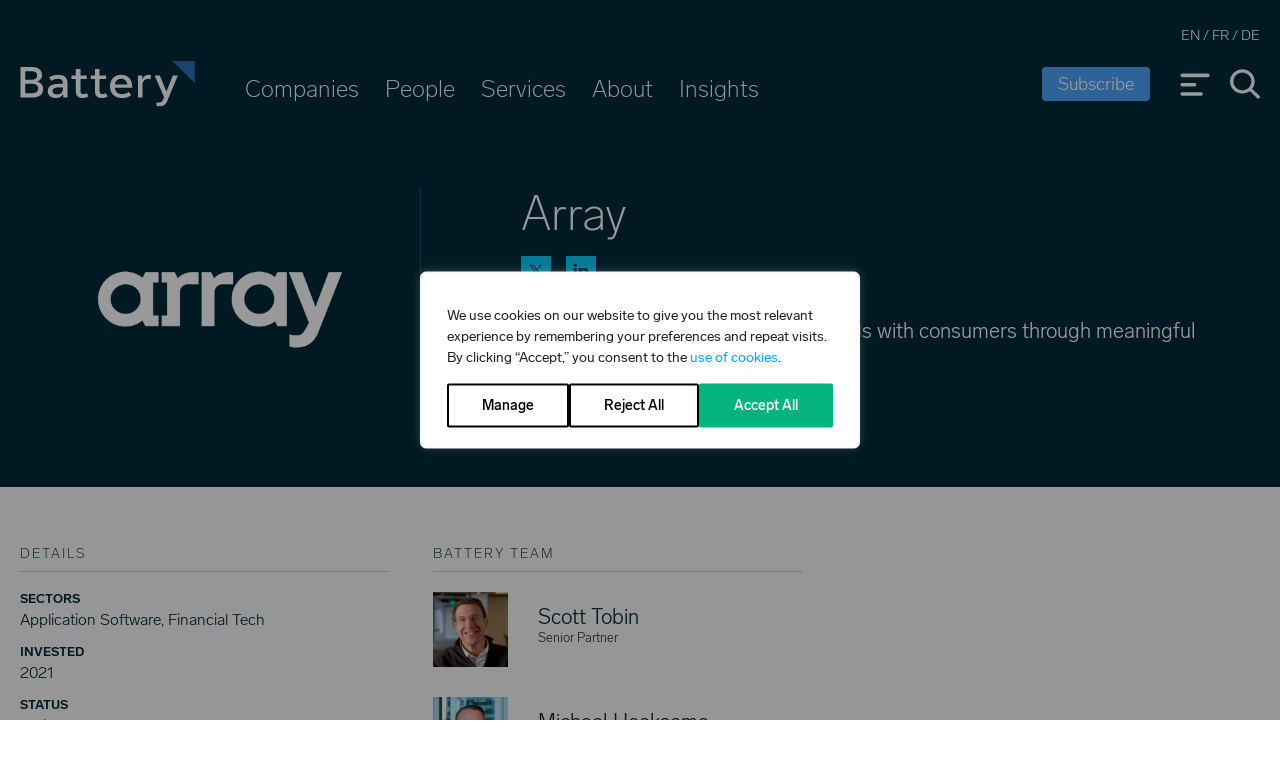

--- FILE ---
content_type: text/html; charset=UTF-8
request_url: https://www.battery.com/company/array/
body_size: 26223
content:
<!DOCTYPE html><!--  Last Published: Fri Jan 08 2021 20:07:07 GMT+0000 (Coordinated Universal Time)  -->
<html data-wf-page="5ff8ba49740efae7161cda14" data-wf-site="5ff8ba49740efa4ac21cd899">
<head>
  	<meta charset="utf-8">
  	<title>Array - Battery Ventures</title>
  	<meta content="width=device-width, initial-scale=1" name="viewport">

  <link rel="stylesheet" type="text/css" href="//cdn.jsdelivr.net/npm/slick-carousel@1.8.1/slick/slick.css" />
  <link href="https://www.battery.com/wp-content/themes/battery/assets/css/normalize.css" rel="stylesheet" type="text/css">
  <link href="https://www.battery.com/wp-content/themes/battery/assets/css/components.css" rel="stylesheet" type="text/css">
  <link rel="stylesheet" href="https://cdnjs.cloudflare.com/ajax/libs/jquery-modal/0.9.1/jquery.modal.min.css" />
  <link href="https://www.battery.com/wp-content/themes/battery/assets/css/battery-dev.css?v=1.3" rel="stylesheet" type="text/css">
  <!-- [if lt IE 9]><script src="https://cdnjs.cloudflare.com/ajax/libs/html5shiv/3.7.3/html5shiv.min.js" type="text/javascript"></script><![endif] -->
  <script type="text/javascript">!function(o,c){var n=c.documentElement,t=" w-mod-";n.className+=t+"js",("ontouchstart"in o||o.DocumentTouch&&c instanceof DocumentTouch)&&(n.className+=t+"touch")}(window,document);</script>
	<script src="https://d3e54v103j8qbb.cloudfront.net/js/jquery-3.5.1.min.dc5e7f18c8.js?site=5ff8ba49740efa4ac21cd899" type="text/javascript" integrity="sha256-9/aliU8dGd2tb6OSsuzixeV4y/faTqgFtohetphbbj0=" crossorigin="anonymous"></script>
  <script type="text/javascript">
    ! function(o, c) {
      var n = c.documentElement,
        t = " w-mod-";
      n.className += t + "js", ("ontouchstart" in o || o.DocumentTouch && c instanceof DocumentTouch) && (n.className += t + "touch")
    }(window, document);
  </script>  
  <meta name='robots' content='index, follow, max-image-preview:large, max-snippet:-1, max-video-preview:-1' />

	<!-- This site is optimized with the Yoast SEO plugin v26.6 - https://yoast.com/wordpress/plugins/seo/ -->
	<title>Array - Battery Ventures</title>
	<link rel="canonical" href="https://www.battery.com/company/array/" />
	<meta property="og:locale" content="en_US" />
	<meta property="og:type" content="article" />
	<meta property="og:title" content="Array - Battery Ventures" />
	<meta property="og:url" content="https://www.battery.com/company/array/" />
	<meta property="og:site_name" content="Battery Ventures" />
	<meta property="article:modified_time" content="2024-05-16T10:37:55+00:00" />
	<meta property="og:image" content="https://www.battery.com/wp-content/uploads/2021/10/array-2024-web-color.png" />
	<meta property="og:image:width" content="510" />
	<meta property="og:image:height" content="270" />
	<meta property="og:image:type" content="image/png" />
	<meta name="twitter:card" content="summary_large_image" />
	<meta name="twitter:site" content="@BatteryVentures" />
	<meta name="twitter:label1" content="Est. reading time" />
	<meta name="twitter:data1" content="1 minute" />
	<script type="application/ld+json" class="yoast-schema-graph">{"@context":"https://schema.org","@graph":[{"@type":"WebPage","@id":"https://www.battery.com/company/array/","url":"https://www.battery.com/company/array/","name":"Array - Battery Ventures","isPartOf":{"@id":"https://www.battery.com/#website"},"primaryImageOfPage":{"@id":"https://www.battery.com/company/array/#primaryimage"},"image":{"@id":"https://www.battery.com/company/array/#primaryimage"},"thumbnailUrl":"https://www.battery.com/wp-content/uploads/2021/10/array-2024-web-color.png","datePublished":"2021-10-12T13:39:24+00:00","dateModified":"2024-05-16T10:37:55+00:00","breadcrumb":{"@id":"https://www.battery.com/company/array/#breadcrumb"},"inLanguage":"en-US","potentialAction":[{"@type":"ReadAction","target":["https://www.battery.com/company/array/"]}]},{"@type":"ImageObject","inLanguage":"en-US","@id":"https://www.battery.com/company/array/#primaryimage","url":"https://www.battery.com/wp-content/uploads/2021/10/array-2024-web-color.png","contentUrl":"https://www.battery.com/wp-content/uploads/2021/10/array-2024-web-color.png","width":510,"height":270},{"@type":"BreadcrumbList","@id":"https://www.battery.com/company/array/#breadcrumb","itemListElement":[{"@type":"ListItem","position":1,"name":"Home","item":"https://www.battery.com/"},{"@type":"ListItem","position":2,"name":"Array"}]},{"@type":"WebSite","@id":"https://www.battery.com/#website","url":"https://www.battery.com/","name":"Battery Ventures","description":"Battery is a global, technology-focused investment firm. Markets: application software, IT infrastructure, consumer internet/mobile &amp; industrial technology.","publisher":{"@id":"https://www.battery.com/#organization"},"potentialAction":[{"@type":"SearchAction","target":{"@type":"EntryPoint","urlTemplate":"https://www.battery.com/?s={search_term_string}"},"query-input":{"@type":"PropertyValueSpecification","valueRequired":true,"valueName":"search_term_string"}}],"inLanguage":"en-US"},{"@type":"Organization","@id":"https://www.battery.com/#organization","name":"Battery Ventures","url":"https://www.battery.com/","logo":{"@type":"ImageObject","inLanguage":"en-US","@id":"https://www.battery.com/#/schema/logo/image/","url":"https://www.battery.com/wp-content/uploads/2021/02/Battery-Logo-White.svg","contentUrl":"https://www.battery.com/wp-content/uploads/2021/02/Battery-Logo-White.svg","caption":"Battery Ventures"},"image":{"@id":"https://www.battery.com/#/schema/logo/image/"},"sameAs":["https://x.com/BatteryVentures","https://www.linkedin.com/company/battery-ventures","https://www.youtube.com/user/batteryventures"]}]}</script>
	<!-- / Yoast SEO plugin. -->


<link rel='dns-prefetch' href='//static.addtoany.com' />
<link rel='dns-prefetch' href='//js-na2.hs-scripts.com' />
<link rel="alternate" type="application/rss+xml" title="Battery Ventures &raquo; Feed" href="https://www.battery.com/feed/" />
<link rel="alternate" type="application/rss+xml" title="Battery Ventures &raquo; Comments Feed" href="https://www.battery.com/comments/feed/" />
<link rel="alternate" title="oEmbed (JSON)" type="application/json+oembed" href="https://www.battery.com/wp-json/oembed/1.0/embed?url=https%3A%2F%2Fwww.battery.com%2Fcompany%2Farray%2F" />
<link rel="alternate" title="oEmbed (XML)" type="text/xml+oembed" href="https://www.battery.com/wp-json/oembed/1.0/embed?url=https%3A%2F%2Fwww.battery.com%2Fcompany%2Farray%2F&#038;format=xml" />
		
	<style id='wp-img-auto-sizes-contain-inline-css'>
img:is([sizes=auto i],[sizes^="auto," i]){contain-intrinsic-size:3000px 1500px}
/*# sourceURL=wp-img-auto-sizes-contain-inline-css */
</style>
<link rel='stylesheet' id='dashicons-css' href='https://www.battery.com/wp-includes/css/dashicons.min.css?ver=6.9' media='all' />
<link rel='stylesheet' id='post-views-counter-frontend-css' href='https://www.battery.com/wp-content/plugins/post-views-counter/css/frontend.min.css?ver=1.6.0' media='all' />
<style id='wp-emoji-styles-inline-css'>

	img.wp-smiley, img.emoji {
		display: inline !important;
		border: none !important;
		box-shadow: none !important;
		height: 1em !important;
		width: 1em !important;
		margin: 0 0.07em !important;
		vertical-align: -0.1em !important;
		background: none !important;
		padding: 0 !important;
	}
/*# sourceURL=wp-emoji-styles-inline-css */
</style>
<style id='wp-block-library-inline-css'>
:root{--wp-block-synced-color:#7a00df;--wp-block-synced-color--rgb:122,0,223;--wp-bound-block-color:var(--wp-block-synced-color);--wp-editor-canvas-background:#ddd;--wp-admin-theme-color:#007cba;--wp-admin-theme-color--rgb:0,124,186;--wp-admin-theme-color-darker-10:#006ba1;--wp-admin-theme-color-darker-10--rgb:0,107,160.5;--wp-admin-theme-color-darker-20:#005a87;--wp-admin-theme-color-darker-20--rgb:0,90,135;--wp-admin-border-width-focus:2px}@media (min-resolution:192dpi){:root{--wp-admin-border-width-focus:1.5px}}.wp-element-button{cursor:pointer}:root .has-very-light-gray-background-color{background-color:#eee}:root .has-very-dark-gray-background-color{background-color:#313131}:root .has-very-light-gray-color{color:#eee}:root .has-very-dark-gray-color{color:#313131}:root .has-vivid-green-cyan-to-vivid-cyan-blue-gradient-background{background:linear-gradient(135deg,#00d084,#0693e3)}:root .has-purple-crush-gradient-background{background:linear-gradient(135deg,#34e2e4,#4721fb 50%,#ab1dfe)}:root .has-hazy-dawn-gradient-background{background:linear-gradient(135deg,#faaca8,#dad0ec)}:root .has-subdued-olive-gradient-background{background:linear-gradient(135deg,#fafae1,#67a671)}:root .has-atomic-cream-gradient-background{background:linear-gradient(135deg,#fdd79a,#004a59)}:root .has-nightshade-gradient-background{background:linear-gradient(135deg,#330968,#31cdcf)}:root .has-midnight-gradient-background{background:linear-gradient(135deg,#020381,#2874fc)}:root{--wp--preset--font-size--normal:16px;--wp--preset--font-size--huge:42px}.has-regular-font-size{font-size:1em}.has-larger-font-size{font-size:2.625em}.has-normal-font-size{font-size:var(--wp--preset--font-size--normal)}.has-huge-font-size{font-size:var(--wp--preset--font-size--huge)}.has-text-align-center{text-align:center}.has-text-align-left{text-align:left}.has-text-align-right{text-align:right}.has-fit-text{white-space:nowrap!important}#end-resizable-editor-section{display:none}.aligncenter{clear:both}.items-justified-left{justify-content:flex-start}.items-justified-center{justify-content:center}.items-justified-right{justify-content:flex-end}.items-justified-space-between{justify-content:space-between}.screen-reader-text{border:0;clip-path:inset(50%);height:1px;margin:-1px;overflow:hidden;padding:0;position:absolute;width:1px;word-wrap:normal!important}.screen-reader-text:focus{background-color:#ddd;clip-path:none;color:#444;display:block;font-size:1em;height:auto;left:5px;line-height:normal;padding:15px 23px 14px;text-decoration:none;top:5px;width:auto;z-index:100000}html :where(.has-border-color){border-style:solid}html :where([style*=border-top-color]){border-top-style:solid}html :where([style*=border-right-color]){border-right-style:solid}html :where([style*=border-bottom-color]){border-bottom-style:solid}html :where([style*=border-left-color]){border-left-style:solid}html :where([style*=border-width]){border-style:solid}html :where([style*=border-top-width]){border-top-style:solid}html :where([style*=border-right-width]){border-right-style:solid}html :where([style*=border-bottom-width]){border-bottom-style:solid}html :where([style*=border-left-width]){border-left-style:solid}html :where(img[class*=wp-image-]){height:auto;max-width:100%}:where(figure){margin:0 0 1em}html :where(.is-position-sticky){--wp-admin--admin-bar--position-offset:var(--wp-admin--admin-bar--height,0px)}@media screen and (max-width:600px){html :where(.is-position-sticky){--wp-admin--admin-bar--position-offset:0px}}

/*# sourceURL=wp-block-library-inline-css */
</style><style id='global-styles-inline-css'>
:root{--wp--preset--aspect-ratio--square: 1;--wp--preset--aspect-ratio--4-3: 4/3;--wp--preset--aspect-ratio--3-4: 3/4;--wp--preset--aspect-ratio--3-2: 3/2;--wp--preset--aspect-ratio--2-3: 2/3;--wp--preset--aspect-ratio--16-9: 16/9;--wp--preset--aspect-ratio--9-16: 9/16;--wp--preset--color--black: #000000;--wp--preset--color--cyan-bluish-gray: #abb8c3;--wp--preset--color--white: #FFFFFF;--wp--preset--color--pale-pink: #f78da7;--wp--preset--color--vivid-red: #cf2e2e;--wp--preset--color--luminous-vivid-orange: #ff6900;--wp--preset--color--luminous-vivid-amber: #fcb900;--wp--preset--color--light-green-cyan: #7bdcb5;--wp--preset--color--vivid-green-cyan: #00d084;--wp--preset--color--pale-cyan-blue: #8ed1fc;--wp--preset--color--vivid-cyan-blue: #0693e3;--wp--preset--color--vivid-purple: #9b51e0;--wp--preset--color--dark-gray: #28303D;--wp--preset--color--gray: #39414D;--wp--preset--color--green: #D1E4DD;--wp--preset--color--blue: #D1DFE4;--wp--preset--color--purple: #D1D1E4;--wp--preset--color--red: #E4D1D1;--wp--preset--color--orange: #E4DAD1;--wp--preset--color--yellow: #EEEADD;--wp--preset--gradient--vivid-cyan-blue-to-vivid-purple: linear-gradient(135deg,rgb(6,147,227) 0%,rgb(155,81,224) 100%);--wp--preset--gradient--light-green-cyan-to-vivid-green-cyan: linear-gradient(135deg,rgb(122,220,180) 0%,rgb(0,208,130) 100%);--wp--preset--gradient--luminous-vivid-amber-to-luminous-vivid-orange: linear-gradient(135deg,rgb(252,185,0) 0%,rgb(255,105,0) 100%);--wp--preset--gradient--luminous-vivid-orange-to-vivid-red: linear-gradient(135deg,rgb(255,105,0) 0%,rgb(207,46,46) 100%);--wp--preset--gradient--very-light-gray-to-cyan-bluish-gray: linear-gradient(135deg,rgb(238,238,238) 0%,rgb(169,184,195) 100%);--wp--preset--gradient--cool-to-warm-spectrum: linear-gradient(135deg,rgb(74,234,220) 0%,rgb(151,120,209) 20%,rgb(207,42,186) 40%,rgb(238,44,130) 60%,rgb(251,105,98) 80%,rgb(254,248,76) 100%);--wp--preset--gradient--blush-light-purple: linear-gradient(135deg,rgb(255,206,236) 0%,rgb(152,150,240) 100%);--wp--preset--gradient--blush-bordeaux: linear-gradient(135deg,rgb(254,205,165) 0%,rgb(254,45,45) 50%,rgb(107,0,62) 100%);--wp--preset--gradient--luminous-dusk: linear-gradient(135deg,rgb(255,203,112) 0%,rgb(199,81,192) 50%,rgb(65,88,208) 100%);--wp--preset--gradient--pale-ocean: linear-gradient(135deg,rgb(255,245,203) 0%,rgb(182,227,212) 50%,rgb(51,167,181) 100%);--wp--preset--gradient--electric-grass: linear-gradient(135deg,rgb(202,248,128) 0%,rgb(113,206,126) 100%);--wp--preset--gradient--midnight: linear-gradient(135deg,rgb(2,3,129) 0%,rgb(40,116,252) 100%);--wp--preset--gradient--purple-to-yellow: linear-gradient(160deg, #D1D1E4 0%, #EEEADD 100%);--wp--preset--gradient--yellow-to-purple: linear-gradient(160deg, #EEEADD 0%, #D1D1E4 100%);--wp--preset--gradient--green-to-yellow: linear-gradient(160deg, #D1E4DD 0%, #EEEADD 100%);--wp--preset--gradient--yellow-to-green: linear-gradient(160deg, #EEEADD 0%, #D1E4DD 100%);--wp--preset--gradient--red-to-yellow: linear-gradient(160deg, #E4D1D1 0%, #EEEADD 100%);--wp--preset--gradient--yellow-to-red: linear-gradient(160deg, #EEEADD 0%, #E4D1D1 100%);--wp--preset--gradient--purple-to-red: linear-gradient(160deg, #D1D1E4 0%, #E4D1D1 100%);--wp--preset--gradient--red-to-purple: linear-gradient(160deg, #E4D1D1 0%, #D1D1E4 100%);--wp--preset--font-size--small: 18px;--wp--preset--font-size--medium: 20px;--wp--preset--font-size--large: 24px;--wp--preset--font-size--x-large: 42px;--wp--preset--font-size--extra-small: 16px;--wp--preset--font-size--normal: 20px;--wp--preset--font-size--extra-large: 40px;--wp--preset--font-size--huge: 96px;--wp--preset--font-size--gigantic: 144px;--wp--preset--spacing--20: 0.44rem;--wp--preset--spacing--30: 0.67rem;--wp--preset--spacing--40: 1rem;--wp--preset--spacing--50: 1.5rem;--wp--preset--spacing--60: 2.25rem;--wp--preset--spacing--70: 3.38rem;--wp--preset--spacing--80: 5.06rem;--wp--preset--shadow--natural: 6px 6px 9px rgba(0, 0, 0, 0.2);--wp--preset--shadow--deep: 12px 12px 50px rgba(0, 0, 0, 0.4);--wp--preset--shadow--sharp: 6px 6px 0px rgba(0, 0, 0, 0.2);--wp--preset--shadow--outlined: 6px 6px 0px -3px rgb(255, 255, 255), 6px 6px rgb(0, 0, 0);--wp--preset--shadow--crisp: 6px 6px 0px rgb(0, 0, 0);}:where(.is-layout-flex){gap: 0.5em;}:where(.is-layout-grid){gap: 0.5em;}body .is-layout-flex{display: flex;}.is-layout-flex{flex-wrap: wrap;align-items: center;}.is-layout-flex > :is(*, div){margin: 0;}body .is-layout-grid{display: grid;}.is-layout-grid > :is(*, div){margin: 0;}:where(.wp-block-columns.is-layout-flex){gap: 2em;}:where(.wp-block-columns.is-layout-grid){gap: 2em;}:where(.wp-block-post-template.is-layout-flex){gap: 1.25em;}:where(.wp-block-post-template.is-layout-grid){gap: 1.25em;}.has-black-color{color: var(--wp--preset--color--black) !important;}.has-cyan-bluish-gray-color{color: var(--wp--preset--color--cyan-bluish-gray) !important;}.has-white-color{color: var(--wp--preset--color--white) !important;}.has-pale-pink-color{color: var(--wp--preset--color--pale-pink) !important;}.has-vivid-red-color{color: var(--wp--preset--color--vivid-red) !important;}.has-luminous-vivid-orange-color{color: var(--wp--preset--color--luminous-vivid-orange) !important;}.has-luminous-vivid-amber-color{color: var(--wp--preset--color--luminous-vivid-amber) !important;}.has-light-green-cyan-color{color: var(--wp--preset--color--light-green-cyan) !important;}.has-vivid-green-cyan-color{color: var(--wp--preset--color--vivid-green-cyan) !important;}.has-pale-cyan-blue-color{color: var(--wp--preset--color--pale-cyan-blue) !important;}.has-vivid-cyan-blue-color{color: var(--wp--preset--color--vivid-cyan-blue) !important;}.has-vivid-purple-color{color: var(--wp--preset--color--vivid-purple) !important;}.has-black-background-color{background-color: var(--wp--preset--color--black) !important;}.has-cyan-bluish-gray-background-color{background-color: var(--wp--preset--color--cyan-bluish-gray) !important;}.has-white-background-color{background-color: var(--wp--preset--color--white) !important;}.has-pale-pink-background-color{background-color: var(--wp--preset--color--pale-pink) !important;}.has-vivid-red-background-color{background-color: var(--wp--preset--color--vivid-red) !important;}.has-luminous-vivid-orange-background-color{background-color: var(--wp--preset--color--luminous-vivid-orange) !important;}.has-luminous-vivid-amber-background-color{background-color: var(--wp--preset--color--luminous-vivid-amber) !important;}.has-light-green-cyan-background-color{background-color: var(--wp--preset--color--light-green-cyan) !important;}.has-vivid-green-cyan-background-color{background-color: var(--wp--preset--color--vivid-green-cyan) !important;}.has-pale-cyan-blue-background-color{background-color: var(--wp--preset--color--pale-cyan-blue) !important;}.has-vivid-cyan-blue-background-color{background-color: var(--wp--preset--color--vivid-cyan-blue) !important;}.has-vivid-purple-background-color{background-color: var(--wp--preset--color--vivid-purple) !important;}.has-black-border-color{border-color: var(--wp--preset--color--black) !important;}.has-cyan-bluish-gray-border-color{border-color: var(--wp--preset--color--cyan-bluish-gray) !important;}.has-white-border-color{border-color: var(--wp--preset--color--white) !important;}.has-pale-pink-border-color{border-color: var(--wp--preset--color--pale-pink) !important;}.has-vivid-red-border-color{border-color: var(--wp--preset--color--vivid-red) !important;}.has-luminous-vivid-orange-border-color{border-color: var(--wp--preset--color--luminous-vivid-orange) !important;}.has-luminous-vivid-amber-border-color{border-color: var(--wp--preset--color--luminous-vivid-amber) !important;}.has-light-green-cyan-border-color{border-color: var(--wp--preset--color--light-green-cyan) !important;}.has-vivid-green-cyan-border-color{border-color: var(--wp--preset--color--vivid-green-cyan) !important;}.has-pale-cyan-blue-border-color{border-color: var(--wp--preset--color--pale-cyan-blue) !important;}.has-vivid-cyan-blue-border-color{border-color: var(--wp--preset--color--vivid-cyan-blue) !important;}.has-vivid-purple-border-color{border-color: var(--wp--preset--color--vivid-purple) !important;}.has-vivid-cyan-blue-to-vivid-purple-gradient-background{background: var(--wp--preset--gradient--vivid-cyan-blue-to-vivid-purple) !important;}.has-light-green-cyan-to-vivid-green-cyan-gradient-background{background: var(--wp--preset--gradient--light-green-cyan-to-vivid-green-cyan) !important;}.has-luminous-vivid-amber-to-luminous-vivid-orange-gradient-background{background: var(--wp--preset--gradient--luminous-vivid-amber-to-luminous-vivid-orange) !important;}.has-luminous-vivid-orange-to-vivid-red-gradient-background{background: var(--wp--preset--gradient--luminous-vivid-orange-to-vivid-red) !important;}.has-very-light-gray-to-cyan-bluish-gray-gradient-background{background: var(--wp--preset--gradient--very-light-gray-to-cyan-bluish-gray) !important;}.has-cool-to-warm-spectrum-gradient-background{background: var(--wp--preset--gradient--cool-to-warm-spectrum) !important;}.has-blush-light-purple-gradient-background{background: var(--wp--preset--gradient--blush-light-purple) !important;}.has-blush-bordeaux-gradient-background{background: var(--wp--preset--gradient--blush-bordeaux) !important;}.has-luminous-dusk-gradient-background{background: var(--wp--preset--gradient--luminous-dusk) !important;}.has-pale-ocean-gradient-background{background: var(--wp--preset--gradient--pale-ocean) !important;}.has-electric-grass-gradient-background{background: var(--wp--preset--gradient--electric-grass) !important;}.has-midnight-gradient-background{background: var(--wp--preset--gradient--midnight) !important;}.has-small-font-size{font-size: var(--wp--preset--font-size--small) !important;}.has-medium-font-size{font-size: var(--wp--preset--font-size--medium) !important;}.has-large-font-size{font-size: var(--wp--preset--font-size--large) !important;}.has-x-large-font-size{font-size: var(--wp--preset--font-size--x-large) !important;}
/*# sourceURL=global-styles-inline-css */
</style>

<style id='classic-theme-styles-inline-css'>
/*! This file is auto-generated */
.wp-block-button__link{color:#fff;background-color:#32373c;border-radius:9999px;box-shadow:none;text-decoration:none;padding:calc(.667em + 2px) calc(1.333em + 2px);font-size:1.125em}.wp-block-file__button{background:#32373c;color:#fff;text-decoration:none}
/*# sourceURL=/wp-includes/css/classic-themes.min.css */
</style>
<link rel='stylesheet' id='awsm-ead-public-css' href='https://www.battery.com/wp-content/plugins/embed-any-document/css/embed-public.min.css?ver=2.7.12' media='all' />
<link rel='stylesheet' id='ctf_styles-css' href='https://www.battery.com/wp-content/plugins/custom-twitter-feeds/css/ctf-styles.min.css?ver=2.3.1' media='all' />
<link rel='stylesheet' id='ivory-search-styles-css' href='https://www.battery.com/wp-content/plugins/add-search-to-menu/public/css/ivory-search.min.css?ver=5.5.13' media='all' />
<link rel='stylesheet' id='twenty-twenty-one-style-css' href='https://www.battery.com/wp-content/themes/battery/style.css?ver=1.1' media='all' />
<link rel='stylesheet' id='battery-updates-css' href='https://www.battery.com/wp-content/themes/battery/assets/css/battery-updates.css?ver=1756271434' media='all' />
<link rel='stylesheet' id='twenty-twenty-one-print-style-css' href='https://www.battery.com/wp-content/themes/battery/assets/css/print.css?ver=1.1' media='print' />
<link rel='stylesheet' id='wp-pagenavi-css' href='https://www.battery.com/wp-content/plugins/wp-pagenavi/pagenavi-css.css?ver=2.70' media='all' />
<link rel='stylesheet' id='addtoany-css' href='https://www.battery.com/wp-content/plugins/add-to-any/addtoany.min.css?ver=1.16' media='all' />
<link rel='stylesheet' id='wp-paginate-css' href='https://www.battery.com/wp-content/plugins/wp-paginate/css/wp-paginate.css?ver=2.2.4' media='screen' />
<script id="webtoffee-cookie-consent-js-extra">
var _wccConfig = {"_ipData":[],"_assetsURL":"https://www.battery.com/wp-content/plugins/webtoffee-cookie-consent/lite/frontend/images/","_publicURL":"https://www.battery.com","_categories":[{"name":"Necessary","slug":"necessary","isNecessary":true,"ccpaDoNotSell":true,"cookies":[{"cookieID":"__cf_bm","domain":".www.battery.com","provider":"cloudflare.com"},{"cookieID":"wt_consent","domain":"www.battery.com","provider":""},{"cookieID":"_cfuvid","domain":".hsforms.com","provider":""},{"cookieID":"wpEmojiSettingsSupports","domain":"battery.com","provider":""}],"active":true,"defaultConsent":{"gdpr":true,"ccpa":true},"foundNoCookieScript":false},{"name":"Functional","slug":"functional","isNecessary":false,"ccpaDoNotSell":true,"cookies":[{"cookieID":"yt-remote-connected-devices","domain":"youtube.com","provider":"youtube.com"},{"cookieID":"ytidb::LAST_RESULT_ENTRY_KEY","domain":"youtube.com","provider":"youtube.com"},{"cookieID":"yt-remote-device-id","domain":"youtube.com","provider":"youtube.com"},{"cookieID":"yt-remote-session-name","domain":"youtube.com","provider":"youtube.com"},{"cookieID":"yt-remote-fast-check-period","domain":"youtube.com","provider":"youtube.com"},{"cookieID":"yt-remote-session-app","domain":"youtube.com","provider":"youtube.com"},{"cookieID":"yt-remote-cast-available","domain":"youtube.com","provider":"youtube.com"},{"cookieID":"yt-remote-cast-installed","domain":"youtube.com","provider":"youtube.com"}],"active":true,"defaultConsent":{"gdpr":false,"ccpa":false},"foundNoCookieScript":false},{"name":"Analytics","slug":"analytics","isNecessary":false,"ccpaDoNotSell":true,"cookies":[{"cookieID":"_ga_*","domain":".battery.com","provider":"google-analytics.com|googletagmanager.com/gtag/js"},{"cookieID":"_ga","domain":".battery.com","provider":"google-analytics.com|googletagmanager.com/gtag/js"}],"active":true,"defaultConsent":{"gdpr":false,"ccpa":false},"foundNoCookieScript":true},{"name":"Performance","slug":"performance","isNecessary":false,"ccpaDoNotSell":true,"cookies":[],"active":true,"defaultConsent":{"gdpr":false,"ccpa":false},"foundNoCookieScript":false},{"name":"Advertisement","slug":"advertisement","isNecessary":false,"ccpaDoNotSell":true,"cookies":[{"cookieID":"YSC","domain":".youtube.com","provider":"youtube.com"},{"cookieID":"VISITOR_INFO1_LIVE","domain":".youtube.com","provider":"youtube.com"},{"cookieID":"VISITOR_PRIVACY_METADATA","domain":".youtube.com","provider":"youtube.com"},{"cookieID":"yt.innertube::nextId","domain":"youtube.com","provider":"youtube.com"},{"cookieID":"yt.innertube::requests","domain":"youtube.com","provider":"youtube.com"}],"active":true,"defaultConsent":{"gdpr":false,"ccpa":false},"foundNoCookieScript":false},{"name":"Others","slug":"others","isNecessary":false,"ccpaDoNotSell":true,"cookies":[{"cookieID":"__Secure-ROLLOUT_TOKEN","domain":".youtube.com","provider":""},{"cookieID":"__Secure-YEC","domain":".youtube.com","provider":""}],"active":true,"defaultConsent":{"gdpr":false,"ccpa":false},"foundNoCookieScript":false}],"_activeLaw":"gdpr","_rootDomain":"","_block":"1","_showBanner":"1","_bannerConfig":{"GDPR":{"settings":{"type":"popup","position":"center","applicableLaw":"gdpr","preferenceCenter":"center","selectedRegion":"ALL","consentExpiry":365,"shortcodes":[{"key":"wcc_readmore","content":"\u003Ca href=\"#\" class=\"wcc-policy\" aria-label=\"Cookie Policy\" target=\"_blank\" rel=\"noopener\" data-tag=\"readmore-button\"\u003ECookie Policy\u003C/a\u003E","tag":"readmore-button","status":false,"attributes":{"rel":"nofollow","target":"_blank"}},{"key":"wcc_show_desc","content":"\u003Cbutton class=\"wcc-show-desc-btn\" data-tag=\"show-desc-button\" aria-label=\"Show more\"\u003EShow more\u003C/button\u003E","tag":"show-desc-button","status":true,"attributes":[]},{"key":"wcc_hide_desc","content":"\u003Cbutton class=\"wcc-show-desc-btn\" data-tag=\"hide-desc-button\" aria-label=\"Show less\"\u003EShow less\u003C/button\u003E","tag":"hide-desc-button","status":true,"attributes":[]},{"key":"wcc_category_toggle_label","content":"[wcc_{{status}}_category_label] [wcc_preference_{{category_slug}}_title]","tag":"","status":true,"attributes":[]},{"key":"wcc_enable_category_label","content":"Enable","tag":"","status":true,"attributes":[]},{"key":"wcc_disable_category_label","content":"Disable","tag":"","status":true,"attributes":[]},{"key":"wcc_video_placeholder","content":"\u003Cdiv class=\"video-placeholder-normal\" data-tag=\"video-placeholder\" id=\"[UNIQUEID]\"\u003E\u003Cp class=\"video-placeholder-text-normal\" data-tag=\"placeholder-title\"\u003EPlease accept {category} cookies to access this content\u003C/p\u003E\u003C/div\u003E","tag":"","status":true,"attributes":[]},{"key":"wcc_enable_optout_label","content":"Enable","tag":"","status":true,"attributes":[]},{"key":"wcc_disable_optout_label","content":"Disable","tag":"","status":true,"attributes":[]},{"key":"wcc_optout_toggle_label","content":"[wcc_{{status}}_optout_label] [wcc_optout_option_title]","tag":"","status":true,"attributes":[]},{"key":"wcc_optout_option_title","content":"Do Not Sell or Share My Personal Information","tag":"","status":true,"attributes":[]},{"key":"wcc_optout_close_label","content":"Close","tag":"","status":true,"attributes":[]}],"bannerEnabled":true},"behaviours":{"reloadBannerOnAccept":false,"loadAnalyticsByDefault":false,"animations":{"onLoad":"animate","onHide":"sticky"}},"config":{"revisitConsent":{"status":true,"tag":"revisit-consent","position":"bottom-left","meta":{"url":"#"},"styles":[],"elements":{"title":{"type":"text","tag":"revisit-consent-title","status":true,"styles":{"color":"#0056a7"}}}},"preferenceCenter":{"toggle":{"status":true,"tag":"detail-category-toggle","type":"toggle","states":{"active":{"styles":{"background-color":"#000000"}},"inactive":{"styles":{"background-color":"#D0D5D2"}}}},"poweredBy":{"status":false,"tag":"detail-powered-by","styles":{"background-color":"#EDEDED","color":"#293C5B"}}},"categoryPreview":{"status":false,"toggle":{"status":true,"tag":"detail-category-preview-toggle","type":"toggle","states":{"active":{"styles":{"background-color":"#000000"}},"inactive":{"styles":{"background-color":"#D0D5D2"}}}}},"videoPlaceholder":{"status":true,"styles":{"background-color":"#000000","border-color":"#000000","color":"#ffffff"}},"readMore":{"status":false,"tag":"readmore-button","type":"link","meta":{"noFollow":true,"newTab":true},"styles":{"color":"#000000","background-color":"transparent","border-color":"transparent"}},"auditTable":{"status":true},"optOption":{"status":true,"toggle":{"status":true,"tag":"optout-option-toggle","type":"toggle","states":{"active":{"styles":{"background-color":"#000000"}},"inactive":{"styles":{"background-color":"#FFFFFF"}}}},"gpcOption":false}}}},"_version":"3.4.6","_logConsent":"1","_tags":[{"tag":"accept-button","styles":{"color":"#FFFFFF","background-color":"#04B47C","border-color":"#04B47C"}},{"tag":"reject-button","styles":{"color":"#000000","background-color":"transparent","border-color":"#000000"}},{"tag":"settings-button","styles":{"color":"#000000","background-color":"transparent","border-color":"#000000"}},{"tag":"readmore-button","styles":{"color":"#000000","background-color":"transparent","border-color":"transparent"}},{"tag":"donotsell-button","styles":{"color":"#1863dc","background-color":"transparent","border-color":"transparent"}},{"tag":"accept-button","styles":{"color":"#FFFFFF","background-color":"#04B47C","border-color":"#04B47C"}},{"tag":"revisit-consent","styles":[]}],"_rtl":"","_lawSelected":["GDPR"],"_restApiUrl":"https://directory.cookieyes.com/api/v1/ip","_renewConsent":"","_restrictToCA":"","_customEvents":"","_ccpaAllowedRegions":[],"_gdprAllowedRegions":[],"_closeButtonAction":"reject","_ssl":"1","_providersToBlock":[{"re":"googletagmanager.com/gtag/js","categories":["analytics"]},{"re":"youtube.com","categories":["functional","advertisement"]},{"re":"google-analytics.com|googletagmanager.com/gtag/js","categories":["analytics"]}]};
var _wccStyles = {"css":{"GDPR":".wcc-overlay{background: #000000; opacity: 0.4; position: fixed; top: 0; left: 0; width: 100%; height: 100%; z-index: 9999999;}.wcc-popup-overflow{overflow: hidden;}.wcc-hide{display: none;}.wcc-btn-revisit-wrapper{display: flex; padding: 6px; border-radius: 8px; opacity: 0px; background-color:#ffffff; box-shadow: 0px 3px 10px 0px #798da04d;  align-items: center; justify-content: center;  position: fixed; z-index: 999999; cursor: pointer;}.wcc-revisit-bottom-left{bottom: 15px; left: 15px;}.wcc-revisit-bottom-right{bottom: 15px; right: 15px;}.wcc-btn-revisit-wrapper .wcc-btn-revisit{display: flex; align-items: center; justify-content: center; background: none; border: none; cursor: pointer; position: relative; margin: 0; padding: 0;}.wcc-btn-revisit-wrapper .wcc-btn-revisit img{max-width: fit-content; margin: 0; } .wcc-btn-revisit-wrapper .wcc-revisit-help-text{font-size:14px; margin-left:4px; display:none;}.wcc-btn-revisit-wrapper:hover .wcc-revisit-help-text, .wcc-btn-revisit-wrapper:focus-within .wcc-revisit-help-text { display: block;}.wcc-revisit-hide{display: none;}.wcc-preference-btn:hover{cursor:pointer; text-decoration:underline;}.wcc-cookie-audit-table { font-family: inherit; border-collapse: collapse; width: 100%;} .wcc-cookie-audit-table th, .wcc-cookie-audit-table td {text-align: left; padding: 10px; font-size: 12px; color: #000000; word-break: normal; background-color: #d9dfe7; border: 1px solid #cbced6;} .wcc-cookie-audit-table tr:nth-child(2n + 1) td { background: #f1f5fa; }.wcc-consent-container{position: fixed; width: 440px; box-sizing: border-box; z-index: 99999999; transform: translate(-50%, -50%); border-radius: 6px;}.wcc-consent-container .wcc-consent-bar{background: #ffffff; border: 1px solid; padding: 20px 26px; border-radius: 6px; box-shadow: 0 -1px 10px 0 #acabab4d;}.wcc-consent-bar .wcc-banner-btn-close{position: absolute; right: 14px; top: 14px; background: none; border: none; cursor: pointer; padding: 0; margin: 0; height: auto; width: auto; min-height: 0; line-height: 0; text-shadow: none; box-shadow: none;}.wcc-consent-bar .wcc-banner-btn-close img{height: 10px; width: 10px; margin: 0;}.wcc-popup-center{top: 50%; left: 50%;}.wcc-custom-brand-logo-wrapper .wcc-custom-brand-logo{width: 100px; height: auto; margin: 0 0 12px 0;}.wcc-notice .wcc-title{color: #212121; font-weight: 700; font-size: 18px; line-height: 24px; margin: 0 0 12px 0; word-break: break-word;}.wcc-notice-des *{font-size: 14px;}.wcc-notice-des{color: #212121; font-size: 14px; line-height: 24px; font-weight: 400;}.wcc-notice-des img{min-height: 25px; min-width: 25px;}.wcc-consent-bar .wcc-notice-des p{color: inherit; margin-top: 0; word-break: break-word;}.wcc-notice-des p:last-child{margin-bottom: 0;}.wcc-notice-des a.wcc-policy,.wcc-notice-des button.wcc-policy{font-size: 14px; color: #1863dc; white-space: nowrap; cursor: pointer; background: transparent; border: 1px solid; text-decoration: underline;}.wcc-notice-des button.wcc-policy{padding: 0;}.wcc-notice-des a.wcc-policy:focus-visible,.wcc-consent-bar .wcc-banner-btn-close:focus-visible,.wcc-notice-des button.wcc-policy:focus-visible,.wcc-preference-content-wrapper .wcc-show-desc-btn:focus-visible,.wcc-accordion-header .wcc-accordion-btn:focus-visible,.wcc-preference-header .wcc-btn-close:focus-visible,.wcc-switch input[type=\"checkbox\"]:focus-visible,.wcc-btn:focus-visible{outline: 2px solid #1863dc; outline-offset: 2px;}.wcc-btn:focus:not(:focus-visible),.wcc-accordion-header .wcc-accordion-btn:focus:not(:focus-visible),.wcc-preference-content-wrapper .wcc-show-desc-btn:focus:not(:focus-visible),.wcc-btn-revisit-wrapper .wcc-btn-revisit:focus:not(:focus-visible),.wcc-preference-header .wcc-btn-close:focus:not(:focus-visible),.wcc-consent-bar .wcc-banner-btn-close:focus:not(:focus-visible){outline: 0;}button.wcc-show-desc-btn:not(:hover):not(:active){color: #1863dc; background: transparent;}button.wcc-accordion-btn:not(:hover):not(:active),button.wcc-banner-btn-close:not(:hover):not(:active),button.wcc-btn-close:not(:hover):not(:active),button.wcc-btn-revisit:not(:hover):not(:active){background: transparent;}.wcc-consent-bar button:hover,.wcc-modal.wcc-modal-open button:hover,.wcc-consent-bar button:focus,.wcc-modal.wcc-modal-open button:focus{text-decoration: none;}.wcc-notice-btn-wrapper{display: flex; justify-content: center; align-items: center; flex-wrap: wrap; gap: 8px; margin-top: 16px;}.wcc-notice-btn-wrapper .wcc-btn{text-shadow: none; box-shadow: none;}.wcc-btn{flex: auto; max-width: 100%; font-size: 14px; font-family: inherit; line-height: 24px; padding: 8px; font-weight: 500; border-radius: 2px; cursor: pointer; text-align: center; text-transform: none; min-height: 0;}.wcc-btn:hover{opacity: 0.8;}.wcc-btn-customize{color: #1863dc; background: transparent; border: 2px solid #1863dc;}.wcc-btn-reject{color: #1863dc; background: transparent; border: 2px solid #1863dc;}.wcc-btn-accept{background: #1863dc; color: #ffffff; border: 2px solid #1863dc;}.wcc-btn:last-child{margin-right: 0;}@media (max-width: 576px){.wcc-box-bottom-left{bottom: 0; left: 0;}.wcc-box-bottom-right{bottom: 0; right: 0;}.wcc-box-top-left{top: 0; left: 0;}.wcc-box-top-right{top: 0; right: 0;}}@media (max-width: 440px){.wcc-popup-center{width: 100%; max-width: 100%;}.wcc-consent-container .wcc-consent-bar{padding: 20px 0;}.wcc-custom-brand-logo-wrapper, .wcc-notice .wcc-title, .wcc-notice-des, .wcc-notice-btn-wrapper{padding: 0 24px;}.wcc-notice-des{max-height: 40vh; overflow-y: scroll;}.wcc-notice-btn-wrapper{flex-direction: column; gap: 10px;}.wcc-btn{width: 100%;}.wcc-notice-btn-wrapper .wcc-btn-customize{order: 2;}.wcc-notice-btn-wrapper .wcc-btn-reject{order: 3;}.wcc-notice-btn-wrapper .wcc-btn-accept{order: 1;}}@media (max-width: 352px){.wcc-notice .wcc-title{font-size: 16px;}.wcc-notice-des *{font-size: 12px;}.wcc-notice-des, .wcc-btn, .wcc-notice-des a.wcc-policy{font-size: 12px;}}.wcc-modal.wcc-modal-open{display: flex; visibility: visible; -webkit-transform: translate(-50%, -50%); -moz-transform: translate(-50%, -50%); -ms-transform: translate(-50%, -50%); -o-transform: translate(-50%, -50%); transform: translate(-50%, -50%); top: 50%; left: 50%; transition: all 1s ease;}.wcc-modal{box-shadow: 0 32px 68px rgba(0, 0, 0, 0.3); margin: 0 auto; position: fixed; max-width: 100%; background: #ffffff; top: 50%; box-sizing: border-box; border-radius: 6px; z-index: 999999999; color: #212121; -webkit-transform: translate(-50%, 100%); -moz-transform: translate(-50%, 100%); -ms-transform: translate(-50%, 100%); -o-transform: translate(-50%, 100%); transform: translate(-50%, 100%); visibility: hidden; transition: all 0s ease;}.wcc-preference-center{max-height: 79vh; overflow: hidden; width: 845px; overflow: hidden; flex: 1 1 0; display: flex; flex-direction: column; border-radius: 6px;}.wcc-preference-header{display: flex; align-items: center; justify-content: space-between; padding: 22px 24px; border-bottom: 1px solid;}.wcc-preference-header .wcc-preference-title{font-size: 18px; font-weight: 700; line-height: 24px; word-break: break-word;}.wcc-google-privacy-url a {text-decoration:none;color: #1863dc;cursor:pointer;} .wcc-preference-header .wcc-btn-close{cursor: pointer; vertical-align: middle; padding: 0; margin: 0; background: none; border: none; height: auto; width: auto; min-height: 0; line-height: 0; box-shadow: none; text-shadow: none;}.wcc-preference-header .wcc-btn-close img{margin: 0; height: 10px; width: 10px;}.wcc-preference-body-wrapper{padding: 0 24px; flex: 1; overflow: auto; box-sizing: border-box;}.wcc-preference-content-wrapper *,.wcc-preference-body-wrapper *{font-size: 14px;}.wcc-preference-content-wrapper{font-size: 14px; line-height: 24px; font-weight: 400; padding: 12px 0; }.wcc-preference-content-wrapper img{min-height: 25px; min-width: 25px;}.wcc-preference-content-wrapper .wcc-show-desc-btn{font-size: 14px; font-family: inherit; color: #1863dc; text-decoration: none; line-height: 24px; padding: 0; margin: 0; white-space: nowrap; cursor: pointer; background: transparent; border-color: transparent; text-transform: none; min-height: 0; text-shadow: none; box-shadow: none;}.wcc-preference-body-wrapper .wcc-preference-content-wrapper p{color: inherit; margin-top: 0;}.wcc-preference-content-wrapper p:last-child{margin-bottom: 0;}.wcc-accordion-wrapper{margin-bottom: 10px;}.wcc-accordion{border-bottom: 1px solid;}.wcc-accordion:last-child{border-bottom: none;}.wcc-accordion .wcc-accordion-item{display: flex; margin-top: 10px;}.wcc-accordion .wcc-accordion-body{display: none;}.wcc-accordion.wcc-accordion-active .wcc-accordion-body{display: block; padding: 0 22px; margin-bottom: 16px;}.wcc-accordion-header-wrapper{width: 100%; cursor: pointer;}.wcc-accordion-item .wcc-accordion-header{display: flex; justify-content: space-between; align-items: center;}.wcc-accordion-header .wcc-accordion-btn{font-size: 16px; font-family: inherit; color: #212121; line-height: 24px; background: none; border: none; font-weight: 700; padding: 0; margin: 0; cursor: pointer; text-transform: none; min-height: 0; text-shadow: none; box-shadow: none;}.wcc-accordion-header .wcc-always-active{color: #008000; font-weight: 600; line-height: 24px; font-size: 14px;}.wcc-accordion-header-des *{font-size: 14px;}.wcc-accordion-header-des{font-size: 14px; line-height: 24px; margin: 10px 0 16px 0;}.wcc-accordion-header-wrapper .wcc-accordion-header-des p{color: inherit; margin-top: 0;}.wcc-accordion-chevron{margin-right: 22px; position: relative; cursor: pointer;}.wcc-accordion-chevron-hide{display: none;}.wcc-accordion .wcc-accordion-chevron i::before{content: \"\"; position: absolute; border-right: 1.4px solid; border-bottom: 1.4px solid; border-color: inherit; height: 6px; width: 6px; -webkit-transform: rotate(-45deg); -moz-transform: rotate(-45deg); -ms-transform: rotate(-45deg); -o-transform: rotate(-45deg); transform: rotate(-45deg); transition: all 0.2s ease-in-out; top: 8px;}.wcc-accordion.wcc-accordion-active .wcc-accordion-chevron i::before{-webkit-transform: rotate(45deg); -moz-transform: rotate(45deg); -ms-transform: rotate(45deg); -o-transform: rotate(45deg); transform: rotate(45deg);}.wcc-audit-table{background: #f4f4f4; border-radius: 6px;}.wcc-audit-table .wcc-empty-cookies-text{color: inherit; font-size: 12px; line-height: 24px; margin: 0; padding: 10px;}.wcc-audit-table .wcc-cookie-des-table{font-size: 12px; line-height: 24px; font-weight: normal; padding: 15px 10px; border-bottom: 1px solid; border-bottom-color: inherit; margin: 0;}.wcc-audit-table .wcc-cookie-des-table:last-child{border-bottom: none;}.wcc-audit-table .wcc-cookie-des-table li{list-style-type: none; display: flex; padding: 3px 0;}.wcc-audit-table .wcc-cookie-des-table li:first-child{padding-top: 0;}.wcc-cookie-des-table li div:first-child{width: 100px; font-weight: 600; word-break: break-word; word-wrap: break-word;}.wcc-cookie-des-table li div:last-child{flex: 1; word-break: break-word; word-wrap: break-word; margin-left: 8px;}.wcc-cookie-des-table li div:last-child p{color: inherit; margin-top: 0;}.wcc-cookie-des-table li div:last-child p:last-child{margin-bottom: 0;}.wcc-footer-shadow{display: block; width: 100%; height: 40px; background: linear-gradient(180deg, rgba(255, 255, 255, 0) 0%, #ffffff 100%); position: absolute; bottom: calc(100% - 1px);}.wcc-footer-wrapper{position: relative;}.wcc-prefrence-btn-wrapper{display: flex; flex-wrap: wrap; gap: 8px; align-items: center; justify-content: center; padding: 22px 24px; border-top: 1px solid;}.wcc-prefrence-btn-wrapper .wcc-btn{text-shadow: none; box-shadow: none;}.wcc-btn-preferences{color: #1863dc; background: transparent; border: 2px solid #1863dc;}.wcc-preference-header,.wcc-preference-body-wrapper,.wcc-preference-content-wrapper,.wcc-accordion-wrapper,.wcc-accordion,.wcc-accordion-wrapper,.wcc-footer-wrapper,.wcc-prefrence-btn-wrapper{border-color: inherit;}@media (max-width: 845px){.wcc-modal{max-width: calc(100% - 16px);}}@media (max-width: 576px){.wcc-modal{max-width: 100%;}.wcc-preference-center{max-height: 100vh;}.wcc-prefrence-btn-wrapper{flex-direction: column; gap: 10px;}.wcc-accordion.wcc-accordion-active .wcc-accordion-body{padding-right: 0;}.wcc-prefrence-btn-wrapper .wcc-btn{width: 100%;}.wcc-prefrence-btn-wrapper .wcc-btn-reject{order: 3;}.wcc-prefrence-btn-wrapper .wcc-btn-accept{order: 1;}.wcc-prefrence-btn-wrapper .wcc-btn-preferences{order: 2;}}@media (max-width: 425px){.wcc-accordion-chevron{margin-right: 15px;}.wcc-accordion.wcc-accordion-active .wcc-accordion-body{padding: 0 15px;}}@media (max-width: 352px){.wcc-preference-header .wcc-preference-title{font-size: 16px;}.wcc-preference-header{padding: 16px 24px;}.wcc-preference-content-wrapper *, .wcc-accordion-header-des *{font-size: 12px;}.wcc-preference-content-wrapper, .wcc-preference-content-wrapper .wcc-show-more, .wcc-accordion-header .wcc-always-active, .wcc-accordion-header-des, .wcc-preference-content-wrapper .wcc-show-desc-btn{font-size: 12px;}.wcc-accordion-header .wcc-accordion-btn{font-size: 14px;}}.wcc-switch{display: flex;}.wcc-switch input[type=\"checkbox\"]{position: relative; width: 44px; height: 24px; margin: 0; background: #d0d5d2; -webkit-appearance: none; border-radius: 50px; cursor: pointer; outline: 0; border: none; top: 0;}.wcc-switch input[type=\"checkbox\"]:checked{background: #1863dc;}.wcc-switch input[type=\"checkbox\"]:before{position: absolute; content: \"\"; height: 20px; width: 20px; left: 2px; bottom: 2px; border-radius: 50%; background-color: white; -webkit-transition: 0.4s; transition: 0.4s; margin: 0;}.wcc-switch input[type=\"checkbox\"]:after{display: none;}.wcc-switch input[type=\"checkbox\"]:checked:before{-webkit-transform: translateX(20px); -ms-transform: translateX(20px); transform: translateX(20px);}@media (max-width: 425px){.wcc-switch input[type=\"checkbox\"]{width: 38px; height: 21px;}.wcc-switch input[type=\"checkbox\"]:before{height: 17px; width: 17px;}.wcc-switch input[type=\"checkbox\"]:checked:before{-webkit-transform: translateX(17px); -ms-transform: translateX(17px); transform: translateX(17px);}}.video-placeholder-youtube{background-size: 100% 100%; background-position: center; background-repeat: no-repeat; background-color: #b2b0b059; position: relative; display: flex; align-items: center; justify-content: center; max-width: 100%;}.video-placeholder-text-youtube{text-align: center; align-items: center; padding: 10px 16px; background-color: #000000cc; color: #ffffff; border: 1px solid; border-radius: 2px; cursor: pointer;}.video-placeholder-text-youtube:hover{text-decoration:underline;}.video-placeholder-normal{background-image: url(\"/wp-content/plugins/webtoffee-cookie-consent/lite/frontend/images/placeholder.svg\"); background-size: 80px; background-position: center; background-repeat: no-repeat; background-color: #b2b0b059; position: relative; display: flex; align-items: flex-end; justify-content: center; max-width: 100%;}.video-placeholder-text-normal{align-items: center; padding: 10px 16px; text-align: center; border: 1px solid; border-radius: 2px; cursor: pointer;}.wcc-rtl{direction: rtl; text-align: right;}.wcc-rtl .wcc-banner-btn-close{left: 9px; right: auto;}.wcc-rtl .wcc-notice-btn-wrapper .wcc-btn:last-child{margin-right: 8px;}.wcc-rtl .wcc-notice-btn-wrapper .wcc-btn:first-child{margin-right: 0;}.wcc-rtl .wcc-notice-btn-wrapper{margin-left: 0;}.wcc-rtl .wcc-prefrence-btn-wrapper .wcc-btn{margin-right: 8px;}.wcc-rtl .wcc-prefrence-btn-wrapper .wcc-btn:first-child{margin-right: 0;}.wcc-rtl .wcc-accordion .wcc-accordion-chevron i::before{border: none; border-left: 1.4px solid; border-top: 1.4px solid; left: 12px;}.wcc-rtl .wcc-accordion.wcc-accordion-active .wcc-accordion-chevron i::before{-webkit-transform: rotate(-135deg); -moz-transform: rotate(-135deg); -ms-transform: rotate(-135deg); -o-transform: rotate(-135deg); transform: rotate(-135deg);}@media (max-width: 768px){.wcc-rtl .wcc-notice-btn-wrapper{margin-right: 0;}}@media (max-width: 576px){.wcc-rtl .wcc-notice-btn-wrapper .wcc-btn:last-child{margin-right: 0;}.wcc-rtl .wcc-prefrence-btn-wrapper .wcc-btn{margin-right: 0;}.wcc-rtl .wcc-accordion.wcc-accordion-active .wcc-accordion-body{padding: 0 22px 0 0;}}@media (max-width: 425px){.wcc-rtl .wcc-accordion.wcc-accordion-active .wcc-accordion-body{padding: 0 15px 0 0;}}@media (max-width: 440px){.wcc-consent-bar .wcc-banner-btn-close,.wcc-preference-header .wcc-btn-close{padding: 17px;}.wcc-consent-bar .wcc-banner-btn-close {right: 2px; top: 6px; } .wcc-preference-header{padding: 12px 0 12px 24px;}} @media (min-width: 768px) and (max-width: 1024px) {.wcc-consent-bar .wcc-banner-btn-close,.wcc-preference-header .wcc-btn-close{padding: 17px;}.wcc-consent-bar .wcc-banner-btn-close {right: 2px; top: 6px; } .wcc-preference-header{padding: 12px 0 12px 24px;}}@supports not (gap: 10px){.wcc-btn{margin: 0 8px 0 0;}@media (max-width: 440px){.wcc-notice-btn-wrapper{margin-top: 0;}.wcc-btn{margin: 10px 0 0 0;}.wcc-notice-btn-wrapper .wcc-btn-accept{margin-top: 16px;}}@media (max-width: 576px){.wcc-prefrence-btn-wrapper .wcc-btn{margin: 10px 0 0 0;}.wcc-prefrence-btn-wrapper .wcc-btn-accept{margin-top: 0;}}}.wcc-hide-ad-settings{display: none;}button.wcc-iab-dec-btn,.wcc-child-accordion-header-wrapper .wcc-child-accordion-btn,.wcc-vendor-wrapper .wcc-show-table-btn{font-size: 14px; font-family: inherit; line-height: 24px; padding: 0; margin: 0; cursor: pointer; text-decoration: none; background: none; border: none; text-transform: none; min-height: 0; text-shadow: none; box-shadow: none;}button.wcc-iab-dec-btn{color: #1863dc;}.wcc-iab-detail-wrapper{display: flex; flex-direction: column; overflow: hidden; border-color: inherit; height: 100vh;}.wcc-iab-detail-wrapper .wcc-iab-preference-des,.wcc-iab-detail-wrapper .wcc-google-privacy-policy{padding: 12px 24px; font-size: 14px; line-height: 24px;}.wcc-iab-detail-wrapper .wcc-iab-preference-des p{color: inherit; margin-top: 0;}.wcc-iab-detail-wrapper .wcc-iab-preference-des p:last-child{margin-bottom: 0;}.wcc-iab-detail-wrapper .wcc-iab-navbar-wrapper{padding: 0 24px; border-color: inherit;}.wcc-iab-navbar-wrapper .wcc-iab-navbar{display: flex; list-style-type: none; margin: 0; padding: 0; border-bottom: 1px solid; border-color: inherit;}.wcc-iab-navbar .wcc-iab-nav-item{margin: 0 12px;}.wcc-iab-nav-item.wcc-iab-nav-item-active{border-bottom: 4px solid #000000;}.wcc-iab-navbar .wcc-iab-nav-item:first-child{margin: 0 12px 0 0;}.wcc-iab-navbar .wcc-iab-nav-item:last-child{margin: 0 0 0 12px;}.wcc-iab-nav-item button.wcc-iab-nav-btn{padding: 6px 0 14px; color: #757575; font-size: 16px; line-height: 24px; cursor: pointer; background: transparent; border-color: transparent; text-transform: none; min-height: 0; text-shadow: none; box-shadow: none;}.wcc-iab-nav-item.wcc-iab-nav-item-active button.wcc-iab-nav-btn{color: #1863dc; font-weight: 700;}.wcc-iab-detail-wrapper .wcc-iab-detail-sub-wrapper{flex: 1; overflow: auto; border-color: inherit;}.wcc-accordion .wcc-accordion-iab-item{display: flex; padding: 20px 0; cursor: pointer;}.wcc-accordion-header-wrapper .wcc-accordion-header{display: flex; align-items: center; justify-content: space-between;}.wcc-accordion-title {display:flex; align-items:center; font-size:16px;}.wcc-accordion-body .wcc-child-accordion{padding: 0 15px; background-color: #f4f4f4; box-shadow: inset 0px -1px 0px rgba(0, 0, 0, 0.1); border-radius: 6px; margin-bottom: 20px;}.wcc-child-accordion .wcc-child-accordion-item{display: flex; padding: 15px 0; cursor: pointer;}.wcc-accordion-body .wcc-child-accordion.wcc-accordion-active{padding: 0 15px 15px;}.wcc-child-accordion.wcc-accordion-active .wcc-child-accordion-item{padding: 15px 0 0;}.wcc-child-accordion-chevron{margin-right: 18px; position: relative; cursor: pointer;}.wcc-child-accordion .wcc-child-accordion-chevron i::before{content: \"\"; position: absolute; border-right: 1.4px solid; border-bottom: 1.4px solid; border-color: #212121; height: 6px; width: 6px; -webkit-transform: rotate(-45deg); -moz-transform: rotate(-45deg); -ms-transform: rotate(-45deg); -o-transform: rotate(-45deg); transform: rotate(-45deg); transition: all 0.2s ease-in-out; top: 8px;}.wcc-child-accordion.wcc-accordion-active .wcc-child-accordion-chevron i::before{top: 6px; -webkit-transform: rotate(45deg); -moz-transform: rotate(45deg); -ms-transform: rotate(45deg); -o-transform: rotate(45deg); transform: rotate(45deg);}.wcc-child-accordion-item .wcc-child-accordion-header-wrapper{display: flex; align-items: center; justify-content: space-between; flex-wrap: wrap; width: 100%;}.wcc-child-accordion-header-wrapper .wcc-child-accordion-btn{color: #212121; font-weight: 700; text-align: left;}.wcc-child-accordion-header-wrapper .wcc-switch-wrapper{color: #212121; display: flex; align-items: center; justify-content: end; flex-wrap: wrap;}.wcc-switch-wrapper .wcc-legitimate-switch-wrapper,.wcc-switch-wrapper .wcc-consent-switch-wrapper{display: flex; align-items: center; justify-content: center;}.wcc-legitimate-switch-wrapper.wcc-switch-separator{border-right: 1px solid #d0d5d2; padding: 0 10px 0 0;}.wcc-switch-wrapper .wcc-consent-switch-wrapper{padding: 0 0 0 10px;}.wcc-legitimate-switch-wrapper .wcc-switch-label,.wcc-consent-switch-wrapper .wcc-switch-label{font-size: 14px; line-height: 24px; margin: 0 8px 0 0;}.wcc-switch-sm{display: flex;}.wcc-switch-sm input[type=\"checkbox\"]{position: relative; width: 34px; height: 20px; margin: 0; background: #d0d5d2; -webkit-appearance: none; border-radius: 50px; cursor: pointer; outline: 0; border: none; top: 0;}.wcc-switch-sm input[type=\"checkbox\"]:checked{background: #1863dc;}.wcc-switch-sm input[type=\"checkbox\"]:before{position: absolute; content: \"\"; height: 16px; width: 16px; left: 2px; bottom: 2px; border-radius: 50%; background-color: white; -webkit-transition: 0.4s; transition: 0.4s; margin: 0;}.wcc-switch-sm input[type=\"checkbox\"]:checked:before{-webkit-transform: translateX(14px); -ms-transform: translateX(14px); transform: translateX(14px);}.wcc-switch-sm input[type=\"checkbox\"]:focus-visible{outline: 2px solid #1863dc; outline-offset: 2px;}.wcc-child-accordion .wcc-child-accordion-body,.wcc-preference-body-wrapper .wcc-iab-detail-title{display: none;}.wcc-child-accordion.wcc-accordion-active .wcc-child-accordion-body{display: block;}.wcc-accordion-iab-item .wcc-accordion-btn{color: inherit;}.wcc-child-accordion-body .wcc-iab-ad-settings-details{color: #212121; font-size: 12px; line-height: 24px; margin: 0 0 0 18px;}.wcc-child-accordion-body .wcc-iab-ad-settings-details *{font-size: 12px; line-height: 24px; word-wrap: break-word;}.wcc-iab-ad-settings-details .wcc-vendor-wrapper{color: #212121;}.wcc-iab-ad-settings-details .wcc-iab-ad-settings-details-des,.wcc-iab-ad-settings-details .wcc-vendor-privacy-link{margin: 13px 0 11px;}.wcc-iab-illustrations p,.wcc-iab-illustrations .wcc-iab-illustrations-des{margin: 0;}.wcc-iab-illustrations .wcc-iab-illustrations-title,.wcc-vendor-privacy-link .wcc-vendor-privacy-link-title,.wcc-vendor-legitimate-link .wcc-vendor-legitimate-link-title{font-weight: 700;}.wcc-vendor-privacy-link .external-link-img,.wcc-vendor-legitimate-link .external-link-img{display: inline-block; vertical-align: text-top;}.wcc-iab-illustrations .wcc-iab-illustrations-des{padding: 0 0 0 24px;}.wcc-iab-ad-settings-details .wcc-iab-vendors-count-wrapper{font-weight: 700; margin: 11px 0 0;}.wcc-vendor-wrapper .wcc-vendor-data-retention-section,.wcc-vendor-wrapper .wcc-vendor-purposes-section,.wcc-vendor-wrapper .wcc-vendor-special-purposes-section,.wcc-vendor-wrapper .wcc-vendor-features-section,.wcc-vendor-wrapper .wcc-vendor-special-features-section,.wcc-vendor-wrapper .wcc-vendor-categories-section,.wcc-vendor-wrapper .wcc-vendor-storage-overview-section,.wcc-vendor-wrapper .wcc-vendor-storage-disclosure-section,.wcc-vendor-wrapper .wcc-vendor-legitimate-link{margin: 11px 0;}.wcc-vendor-privacy-link a,.wcc-vendor-legitimate-link a{text-decoration: none; color: #1863dc;}.wcc-vendor-data-retention-section .wcc-vendor-data-retention-value,.wcc-vendor-purposes-section .wcc-vendor-purposes-title,.wcc-vendor-special-purposes-section .wcc-vendor-special-purposes-title,.wcc-vendor-features-section .wcc-vendor-features-title,.wcc-vendor-special-features-section .wcc-vendor-special-features-title,.wcc-vendor-categories-section .wcc-vendor-categories-title,.wcc-vendor-storage-overview-section .wcc-vendor-storage-overview-title{font-weight: 700; margin: 0;}.wcc-vendor-storage-disclosure-section .wcc-vendor-storage-disclosure-title{font-weight: 700; margin: 0 0 11px;}.wcc-vendor-data-retention-section .wcc-vendor-data-retention-list,.wcc-vendor-purposes-section .wcc-vendor-purposes-list,.wcc-vendor-special-purposes-section .wcc-vendor-special-purposes-list,.wcc-vendor-features-section .wcc-vendor-features-list,.wcc-vendor-special-features-section .wcc-vendor-special-features-list,.wcc-vendor-categories-section .wcc-vendor-categories-list,.wcc-vendor-storage-overview-section .wcc-vendor-storage-overview-list,.wcc-vendor-storage-disclosure-section .wcc-vendor-storage-disclosure-list{margin: 0; padding: 0 0 0 18px;}.wcc-cookie-des-table .wcc-purposes-list{padding: 0 0 0 12px; margin: 0;}.wcc-cookie-des-table .wcc-purposes-list li{display: list-item; list-style-type: disc;}.wcc-vendor-wrapper .wcc-show-table-btn{font-size: 12px; color: #1863dc;}.wcc-vendor-wrapper .wcc-loader,.wcc-vendor-wrapper .wcc-error-msg{margin: 0;}.wcc-vendor-wrapper .wcc-error-msg{color: #e71d36;}.wcc-audit-table.wcc-vendor-audit-table{background-color: #ffffff; border-color: #f4f4f4;}.wcc-audit-table.wcc-vendor-audit-table .wcc-cookie-des-table li div:first-child{width: 200px;}button.wcc-iab-dec-btn:focus-visible,button.wcc-child-accordion-btn:focus-visible,button.wcc-show-table-btn:focus-visible,button.wcc-iab-nav-btn:focus-visible,.wcc-vendor-privacy-link a:focus-visible,.wcc-vendor-legitimate-link a:focus-visible{outline: 2px solid #1863dc; outline-offset: 2px;}button.wcc-iab-dec-btn:not(:hover):not(:active),button.wcc-iab-nav-btn:not(:hover):not(:active),button.wcc-child-accordion-btn:not(:hover):not(:active),button.wcc-show-table-btn:not(:hover):not(:active),.wcc-vendor-privacy-link a:not(:hover):not(:active),.wcc-vendor-legitimate-link a:not(:hover):not(:active){background: transparent;}.wcc-accordion-iab-item button.wcc-accordion-btn:not(:hover):not(:active){color: inherit;}button.wcc-iab-nav-btn:not(:hover):not(:active){color: #757575;}button.wcc-iab-dec-btn:not(:hover):not(:active),.wcc-iab-nav-item.wcc-iab-nav-item-active button.wcc-iab-nav-btn:not(:hover):not(:active),button.wcc-show-table-btn:not(:hover):not(:active){color: #1863dc;}button.wcc-child-accordion-btn:not(:hover):not(:active){color: #212121;}button.wcc-iab-nav-btn:focus:not(:focus-visible),button.wcc-iab-dec-btn:focus:not(:focus-visible),button.wcc-child-accordion-btn:focus:not(:focus-visible),button.wcc-show-table-btn:focus:not(:focus-visible){outline: 0;}.wcc-switch-sm input[type=\"checkbox\"]:after{display: none;}@media (max-width: 768px){.wcc-child-accordion-header-wrapper .wcc-switch-wrapper{width: 100%;}}@media (max-width: 576px){.wcc-hide-ad-settings{display: block;}.wcc-iab-detail-wrapper{display: block; flex: 1; overflow: auto; border-color: inherit;}.wcc-iab-detail-wrapper .wcc-iab-navbar-wrapper{display: none;}.wcc-iab-detail-sub-wrapper .wcc-preference-body-wrapper{border-top: 1px solid; border-color: inherit;}.wcc-preference-body-wrapper .wcc-iab-detail-title{display: block; font-size: 16px; font-weight: 700; margin: 10px 0 0; line-height: 24px;}.wcc-audit-table.wcc-vendor-audit-table .wcc-cookie-des-table li div:first-child{width: 100px;}}@media (max-width: 425px){.wcc-switch-sm input[type=\"checkbox\"]{width: 25px; height: 16px;}.wcc-switch-sm input[type=\"checkbox\"]:before{height: 12px; width: 12px;}.wcc-switch-sm input[type=\"checkbox\"]:checked:before{-webkit-transform: translateX(9px); -ms-transform: translateX(9px); transform: translateX(9px);}.wcc-child-accordion-chevron{margin-right: 15px;}.wcc-child-accordion-body .wcc-iab-ad-settings-details{margin: 0 0 0 15px;}}@media (max-width: 352px){.wcc-iab-detail-wrapper .wcc-iab-preference-des, .wcc-child-accordion-header-wrapper .wcc-child-accordion-btn, .wcc-legitimate-switch-wrapper .wcc-switch-label, .wcc-consent-switch-wrapper .wcc-switch-label, button.wcc-iab-dec-btn{font-size: 12px;}.wcc-preference-body-wrapper .wcc-iab-detail-title{font-size: 14px;}}.wcc-rtl .wcc-child-accordion .wcc-child-accordion-chevron i::before{border: none; border-left: 1.4px solid; border-top: 1.4px solid; left: 12px;}.wcc-rtl .wcc-child-accordion.wcc-accordion-active .wcc-child-accordion-chevron i::before{-webkit-transform: rotate(-135deg); -moz-transform: rotate(-135deg); -ms-transform: rotate(-135deg); -o-transform: rotate(-135deg); transform: rotate(-135deg);}.wcc-rtl .wcc-child-accordion-body .wcc-iab-ad-settings-details{margin: 0 18px 0 0;}.wcc-rtl .wcc-iab-illustrations .wcc-iab-illustrations-des{padding: 0 24px 0 0;}.wcc-rtl .wcc-consent-switch-wrapper .wcc-switch-label,.wcc-rtl .wcc-legitimate-switch-wrapper .wcc-switch-label{margin: 0 0 0 8px;}.wcc-rtl .wcc-switch-wrapper .wcc-legitimate-switch-wrapper{padding: 0; border-right: none;}.wcc-rtl .wcc-legitimate-switch-wrapper.wcc-switch-separator{border-left: 1px solid #d0d5d2; padding: 0 0 0 10px;}.wcc-rtl .wcc-switch-wrapper .wcc-consent-switch-wrapper{padding: 0 10px 0 0;}.wcc-rtl .wcc-child-accordion-header-wrapper .wcc-child-accordion-btn{text-align: right;}.wcc-rtl .wcc-vendor-data-retention-section .wcc-vendor-data-retention-list,.wcc-rtl .wcc-vendor-purposes-section .wcc-vendor-purposes-list,.wcc-rtl .wcc-vendor-special-purposes-section .wcc-vendor-special-purposes-list,.wcc-rtl .wcc-vendor-features-section .wcc-vendor-features-list,.wcc-rtl .wcc-vendor-special-features-section .wcc-vendor-special-features-list,.wcc-rtl .wcc-vendor-categories-section .wcc-vendor-categories-list,.wcc-rtl .wcc-vendor-storage-overview-section .wcc-vendor-storage-overview-list,.wcc-rtl .wcc-vendor-storage-disclosure-section .wcc-vendor-storage-disclosure-list{padding: 0 18px 0 0;}@media (max-width: 425px){.wcc-rtl .wcc-child-accordion-body .wcc-iab-ad-settings-details{margin: 0 15px 0 0;}}@media (max-height: 480px) {.wcc-consent-container {max-height: 100vh; overflow-y: scroll;} .wcc-notice-des { max-height: unset; overflow-y: unset; } .wcc-preference-center { height: 100vh; overflow: auto; } .wcc-preference-center .wcc-preference-body-wrapper { overflow: unset; } }"}};
var _wccApi = {"base":"https://www.battery.com/wp-json/wcc/v1/","nonce":"d98bd2160c"};
var _wccGCMConfig = {"_mode":"basic","_urlPassthrough":"","_debugMode":"","_redactData":"","_regions":[],"_wccBypass":"","wait_for_update":"500","_isGTMTemplate":""};
//# sourceURL=webtoffee-cookie-consent-js-extra
</script>
<script src="https://www.battery.com/wp-content/plugins/webtoffee-cookie-consent/lite/frontend/js/script.min.js?ver=3.4.6" id="webtoffee-cookie-consent-js"></script>
<script src="https://www.battery.com/wp-content/plugins/webtoffee-cookie-consent/lite/frontend/js/gcm.min.js?ver=3.4.6" id="webtoffee-cookie-consent-gcm-js"></script>
<script src="https://www.battery.com/wp-includes/js/jquery/jquery.min.js?ver=3.7.1" id="jquery-core-js"></script>
<script src="https://www.battery.com/wp-includes/js/jquery/jquery-migrate.min.js?ver=3.4.1" id="jquery-migrate-js"></script>
<script id="addtoany-core-js-before">
window.a2a_config=window.a2a_config||{};a2a_config.callbacks=[];a2a_config.overlays=[];a2a_config.templates={};
a2a_config.icon_color="#00a5ff,#ffffff";

//# sourceURL=addtoany-core-js-before
</script>
<script defer src="https://static.addtoany.com/menu/page.js" id="addtoany-core-js"></script>
<script defer src="https://www.battery.com/wp-content/plugins/add-to-any/addtoany.min.js?ver=1.1" id="addtoany-jquery-js"></script>
<link rel="https://api.w.org/" href="https://www.battery.com/wp-json/" /><link rel="EditURI" type="application/rsd+xml" title="RSD" href="https://www.battery.com/xmlrpc.php?rsd" />
<link rel='shortlink' href='https://www.battery.com/?p=12419' />
<meta name="cdp-version" content="1.5.0" />			<!-- DO NOT COPY THIS SNIPPET! Start of Page Analytics Tracking for HubSpot WordPress plugin v11.3.33-->
			<script class="hsq-set-content-id" data-content-id="blog-post">
				var _hsq = _hsq || [];
				_hsq.push(["setContentType", "blog-post"]);
			</script>
			<!-- DO NOT COPY THIS SNIPPET! End of Page Analytics Tracking for HubSpot WordPress plugin -->
			<style id="wcc-style-inline">[data-tag]{visibility:hidden;}</style><style>.recentcomments a{display:inline !important;padding:0 !important;margin:0 !important;}</style><link rel="icon" href="https://www.battery.com/wp-content/uploads/2025/03/cropped-battery-favicon-circle-32x32.png" sizes="32x32" />
<link rel="icon" href="https://www.battery.com/wp-content/uploads/2025/03/cropped-battery-favicon-circle-192x192.png" sizes="192x192" />
<link rel="apple-touch-icon" href="https://www.battery.com/wp-content/uploads/2025/03/cropped-battery-favicon-circle-180x180.png" />
<meta name="msapplication-TileImage" content="https://www.battery.com/wp-content/uploads/2025/03/cropped-battery-favicon-circle-270x270.png" />
		<style id="wp-custom-css">
			@font-face {
  font-family: 'Lab-Grotesque ';
  src: url("https://www.battery.com/assets/fonts/LabGrotesque/LabGrotesque-Bold.eot");
  src: url("https://www.battery.com/assets/fonts/LabGrotesque-Bold.woff2") format("woff2"), url("https://www.battery.com//assets/fonts/LabGrotesque-Bold.woff") format("woff");
  font-weight: bold;
  font-style: normal; }
@font-face {
  font-family: 'Lab-Grotesque';
  src: url("https://www.battery.com/wp-content/themes/battery/assets/fonts/LabGrotesque/LabGrotesque-Regular.eot");
  src: url("https://www.battery.com/wp-content/themes/battery/assets/fonts/LabGrotesque/LabGrotesque-Regular.woff2") format("woff2"), url("https://www.battery.com/wp-content/themes/battery/assets/fonts/LabGrotesque/LabGrotesque-Regular.woff") format("woff");
  font-weight: normal;
  font-style: normal; }

.hp1-news.gray {
    background-color: #fafafa;
    border-bottom: unset;
}

.hp1-people-content.cp-dark.no-pad-top, .hp1-people-content.cp-dark.no-pad-top ._1300.logos {
	padding-top: 0
}

.hp1-people-content.cp-dark.no-pad-top.battery-sector-content ._1300.logos{
	padding-top: 2rem;
}

.hp1-people-content.cp-dark.no-pad-top.battery-sector-content .companies-filters{
	margin: 0;
}



.blog-content .blog-article img, .blog-content .blog-article figure {
    width: 100%!important;
}


.gform_wrapper .gform_footer .gform_ajax_spinner {
    width: auto !important;
}

.gform_button.button {
    background-color: #00a5ff;
    -webkit-transition: background-color .5s ease;
    transition: background-color .5s ease;
    font-size: 12px;
    letter-spacing: 2px;
    text-transform: uppercase;
    display: inline-block;
    padding: 9px 15px;
    background-color: #3898ec;
    color: #fff;
    border: 0;
    line-height: inherit;
    text-decoration: none;
    cursor: pointer;
    border-radius: 0;
    margin-top: 10px;
}

.gform_button.button:hover {
	 background-color: #002a3a;
}

.ginput_container input {
    display: block;
    height: 38px;
    padding: 8px 12px;
    font-size: 14px;
    line-height: 1.428571429;
    color: #333;
    vertical-align: middle;
    outline: none;
    background-color: transparent;
    width: 100%;
    margin-bottom: 18px;
    padding-left: 0;
    border-style: none none solid;
    border-width: 1px;
    border-color: #000 #000 #0072ce;
}

h2.gform_submission_error.hide_summary {
    text-align: center;
}

.gform_confirmation_message {
    font-weight: bold;
}

.category-262 .blog-hero {
    padding: 5px 10px 0px 10px;
}

.category-262 .hp1-insights-title.hp3.large.mt {
margin-top: 0!important;}


.category-262 .hp1-insights-grid.archive {
    margin-top: 150px;
}

@media all and (min-width: 981px) {
	.category-262 .hp1-insights-category.hp3 {
		display: none;
	}
}

@media all and (max-width: 980px) {
	.category-262 .hp1-insights-grid.archive {
    padding: 0;
}
	
.category-262 .hp1-insights-grid.archive a {
    display: flex;
    width: 100%;
    padding: 0;
    margin-bottom: 20px;
    padding-bottom: 20px;
    border-bottom: 1px solid #c9c9c9;
    background: white;
}
	
	.category-262 .hp1-insights-title-2 {
		font-size: 18px;
	}
	
	.category-262 .hp1-insights-grid.archive a .hp1-insights-category-2:not(.mobile), 
	.category-262 .hp1-insights-grid.archive a .hp1-insights-meta-2, .category-262 .hp1-insights-grid.archive a .hp1-insights-content-2{
		display: none;
	}
	
	.category-262 .hp1-insight-image._1 {
    min-width: 40%;
    margin-right: 20px;
    margin-bottom: 0;
}
}

.category-description {
	margin-top: 10px!important;
}
.category-description p {
	color: #b5b6b8;
	font-size: 24px;
}

.cp-hero-content.companies h1 a:hover {
    color: #03cbfd;
}

.scribd_iframe_embed, .pdf-iframe {
	height: auto!important;
	min-height: 800px!important;
}

@media all and (max-width: 980px) {
	.scribd_iframe_embed, .pdf-iframe {
		min-height: 600px!important;
	}
}

@media all and (max-width: 767px) {
	.scribd_iframe_embed, .pdf-iframe {
		min-height: 450px!important;
	}
}

.inv-logo-card .inv-logo {
    max-height: unset; !important

}

.blog-content .blog-article img {
    display: block;
    margin-bottom: 10px;
}

.hp-logo-grid.lp2 .w-slide .logos-griw-wrap .logo-block img.logo{
	width: 60% !important;
	height: auto !important;
}


/* COOKIE POLICY BAR */
#cookie-law-info-bar{
	padding: 1.5rem 4rem 1.5rem 1.25rem !important;
}

#cookie-law-info-bar .cli-wrapper{
	max-width: 1400px;
	margin: 0 auto;
}

#cookie-law-info-bar a:focus,
#cookie-law-info-bar a:active{
	outline: none !important;
}

#cookie-law-info-bar .wt-cli-ccpa-element{
	margin-top: 5px;
}

#cookie-law-info-bar .cli-plugin-main-button{
	border-color: #0F808C !important;
	color: #0F808C !important; 
	border-width: 0 0 1px 1px !important;
	border-style: solid !important;
	font-weight: 400 !important;
}

#cookie-law-info-bar .cli-bar-btn_container{
	margin: 1.5rem 0 0;
	display: flex;
	flex-flow: row wrap;
	gap: .75rem;
}

#cookie-law-info-bar .cli-bar-btn_container a:first-child{
	margin-left: 0 !important;
}

#cookie-law-info-bar .cli-bar-btn_container a{
	font-size: 14px !important;
	padding: 0 10px 5px !important;
	line-height: normal !important;
}

#cookie-law-info-bar .cli-plugin-main-button{
	margin: 0 !important;
	transform: translateY(1px);
}

#cookie-law-info-bar .cli-plugin-main-button:hover{
	background: transparent !important;
	color: #002a3a !important;
	border-color: #002a3a !important;
}

#cookie-law-info-bar .cli-bar-container{
	justify-content: flex-start !important;
}


@media screen and (min-width: 992px){
	#cookie-law-info-bar{
		padding: 1.5rem 5rem 1.5rem 3rem !important;
	}
	#cookie-law-info-bar .cli-bar-container{
		flex-flow: row nowrap !important;
	}
	#cookie-law-info-bar .cli-bar-btn_container{
	margin: 0;
}
	#cookie-law-info-bar .cli-bar-message{
		width: auto;
		flex: 1;
		padding-right: 2rem;
	}
	#cookie-law-info-bar .cli-bar-btn_container{
		flex: 0 0 auto;
		display: flex;
		align-items: center;
	}
}
@media screen and (min-width: 992px){
  #operationsFilters{
    padding-left: 11.5rem;
  }
}
ul.filtered-list li:empty{
	display: none;
}

/* Language Selector CSS  */
.sl_opaque.language_selector{
	position: absolute;
    top: -35px;
   right: 0;
	z-index: 9999;
}

.sl_opaque.language_selector ul {
    margin: 0;
    padding: 0;
    display: flex;
}

.sl_opaque.language_selector ul li, .sl_opaque.language_selector ul li a {
	list-style: none!important;
	color: white;
	font-size: .9rem;
}

.sl_opaque.language_selector ul li a:hover {
	text-decoration: underline;
}

.sl_opaque.language_selector ul li span{
	margin: 0px 3px;
}

#ctf .ctf-context{
padding-left: 0;
margin-bottom: 8px;
}
.hp1-home-twitter-feed .hp1-people-meta-divider{
	margin: 0 1rem;
}
#ctf .ctf-item{
	padding: 0;
}
@media screen and (max-width: 479px){
	.hp1-home-twitter-feed{
		display: block;
	}
	.hp1-home-twitter-feed .hp1-people-meta-divider{
		display: none;
	}
	.hp1-home-twitter-feed.mt > div:last-child{
		width: 100% !important;
		margin-top: 1rem !important;
	}
}


/* Download Block CSS */
.download-block {
    display: flex;
    width: 100%;
    justify-content: space-between;
    margin: 60px 0px;
}

.download-block .leftside {
	background: #001823;
	flex-basis: 40%;
}

.download-block .rightside {
	background: #01293a;
	flex-basis: 60%;
}

.download-block .cover-container {
    display: flex;
    align-items: center;
	padding: 60px;
}

.download-block .details-container {
	display: flex;
	flex-direction: column;
	justify-content: center;
	align-items: flex-start;
	height: 100%;
	padding: 50px;
}

h4.db-top-text,
h3.db-heading,
p.db-body {
	color: white;
}

p.db-body {
	font-size: 16px!important;
	line-height: 22px!important;
}

h3.db-heading {
	font-size: 22px!important;
	line-height: 1.3em;
	margin: 25px 0px;
}

h4.db-top-text {
    font-size: 16px!important;
    margin-bottom: 0;
    text-transform: uppercase;
}

.db-button {
	margin-top: 30px;
	font-size: 16px!important;
	text-align: center;
	display: inline;
	padding: 10px 20px;
	text-transform: uppercase;
	text-decoration: none;
	background: transparent;
	border: 2px solid #2370b8;
	border-radius: 100px;
	color: #2370b8;
	font-family: 'Lab-Grotesque'!important;
	font-weight: normal;
}

.button-group {
    display: flex;
    gap: 10px;
    flex-wrap: wrap;
}


.hp1-news.gray a {
    font-size: 21px;
    font-weight: bold;
    color: #2c71b9;
}

.services-columns.news {
    top: -100px;
}

.services-details .hp1-news {
    max-width: 50%;
}

@media all and (max-width: 767px) {
	.download-block {
    flex-direction: column;
}
	
	.button-group a {
    margin-top: 0;
}
	
}


@media all and (max-width: 980px) {
	.services-details .hp1-news {
    max-width: 100%;
}
	
	.services-columns.news {
    top: -50px;
		padding-top: 0px!important;
}
	
	.hp1-news.gray a {
		font-size: 16px;
	}
}
	

.hp1-news-link a:hover {
    color: #64aaff;
}

.companies + .hp1-news.gray .mask-2{
	overflow: initial !important;
} 

.companies + .hp1-news.gray .home-news-title a{
  display: block;
  visibility: hidden;
	opacity: 0;
  animation: fadeUp .5s ease-in-out 1s 1 forwards;
}


@keyframes fadeUp{
  0%{
    transform: translateY(20px); 
    opacity: 0; 
    visibility: visible;}
  100%{
    transform: translateY(0); 
    opacity: 1;
    visibility: visible;
  }
}

em, .italic {
	word-break: break-all;
    white-space: normal;
}


.comp-video .w-background-video {
    height: 270px;
}


/* Cookies CSS */
.cli_cookie_close_button {
	display: none!important;
}

/* Blog Post Table Styling */
.blog-article .blog-rt table{
	margin-bottom: 1.5rem;
	width: 100% !important;
}
.blog-article .blog-rt td, th{
	padding: .75rem;
	border: 1px solid #002a3a;
}

body .blog-content .custom-grid > * {
	width: 50% !important;
}

body .blog-content .blog-article .custom-grid > figure img {margin-bottom: 10px !important;}

 @media (max-width: 450px) {
	 body .blog-content .custom-grid > * {
	width: 100% !important;
}
}

.blog-article .blog-rt td > p{
	margin-bottom: 1rem;
}

.blog-article .blog-rt td > p:last-child{
	margin: 0
}

.blog-article em, .blog-article .italic{
	word-break: initial;
}
/* BW-MTR 9-2-25 */
.event-video-thumb {
	position: relative; 
	overflow: hidden;
}
.event-video-thumb:before {
	content: '';
	position: absolute;
	top: 0;
	left: 0;
	width: 100%;
	height: 100%;
	  background-color: rgba(0, 42, 58, .4);
}
.blog-content .blog-article .event-video-thumb img {
width: 30px !important;
	margin-bottom: 0 !important;
	position: relative;
	z-index: 2;
}

#battery_catalyst_network .it-tab {
    position: relative;
    z-index: 1;
    visibility: visible;
    opacity: 1;
    transform: unset;
}

.service-title {
    min-height: 37px;
    display: flex;
    align-items: flex-end;
    justify-content: center;
}		</style>
			<!-- Google tag (gtag.js) --> 
	<script async src="https://www.googletagmanager.com/gtag/js?id=G-ENYHZXKKY3"></script> 
	<script> 
		window.dataLayer = window.dataLayer || []; 
		function gtag(){dataLayer.push(arguments);} 
		gtag('js', new Date()); gtag('config', 'G-ENYHZXKKY3'); 
	</script>
	<!-- End Google tag --> 
</head>
<body class="body">
  <div class="main-nav dark">
    <div class="nav-containers mn">
			<div class="sl_opaque language_selector">
			<ul>
				<li><a href="https://battery.com/company/array">EN</a><span>/</span></li>
				<li><a href="https://fr.battery.com/company/array">FR</a><span>/</span></li>
				<li><a href="https://de.battery.com/company/array">DE</a></li>
			</ul>
		</div>
          <a href="https://www.battery.com" aria-current="page" class="mn-logo w-inline-block w--current" data-ix="hide-all-subs"><img src="https://www.battery.com/wp-content/uploads/2021/02/Battery-Logo-White.svg" alt=""></a>

      <a href="https://www.battery.com/company/"class="mn-link light w-inline-block" data-ix="sub-companies">Companies</a><a href="https://www.battery.com/people/"class="mn-link light w-inline-block" data-ix="sub-team">People</a><a href="https://www.battery.com/services/"class="mn-link light w-inline-block" data-ix="sub-services">Services</a><a href="https://www.battery.com/about/"class="mn-link light w-inline-block" data-ix="">About</a><a href="https://www.battery.com/blog/"class="mn-link light w-inline-block" data-ix="">Insights</a>
 
      <div class="hamburger">
        <div class="ham-menu-over" data-ix="sub-out">
          <div class="mobile-main-navigation">
            <ul>
                            <li class="has-dropdown">
                <a href="https://www.battery.com/company/">Companies</a>
                <div class="company dropdown">
                  <p>Battery has invested in more than 450 companies over our 40-year history, and we’ve been fortunate to back some very big ideas.</p>
                  <h3 class="nav-links-title">SECTORS</h3>
                  <ul>                      <li>
                        <a href="https://www.battery.com/application-software/" class="mn-sub-link">Application Software  </a>
                      </li>
                                            <li>
                        <a href="https://www.battery.com/infrastructure-software/" class="mn-sub-link">Infrastructure Software</a>
                      </li>
                                            <li>
                        <a href="https://www.battery.com/consumer/" class="mn-sub-link">Consumer</a>
                      </li>
                                            <li>
                        <a href="https://www.battery.com/industrial-tech/" class="mn-sub-link">Industrial Tech + Life Science Tools</a>
                      </li>
                      
                    
                    <li>
                      <a href="https://www.battery.com/company/" class="mn-sub-link all">All Companies</a>
                    </li>

                  </ul>
                </div>
                <span class="dropd-arrow" >
                  <img  src="https://www.battery.com/wp-content/themes/battery/assets/images/dropdown-arrow.svg">
                </span>
              </li>

              <li class="has-dropdown">
                              <a href="https://www.battery.com/people/">People</a>
                <div class="people dropdown">
                  <p>Our investment staff works together as a single, global unit to evaluate and support potential investments.</p>
                  <h3 class="nav-links-title">PEOPLE</h3>
                  <ul>
                                   <li>
                  <a href="/people/#team=investment&role=investment-partners" class="mn-sub-link">Investment Partners</a>
                  </li>
                                   <li>
                  <a href="/people/#team=investment" class="mn-sub-link">Investment Team</a>
                  </li>
                                   <li>
                  <a href="/people/#team=&role=eirs" class="mn-sub-link">Operating Partners/EIRs</a>
                  </li>
                                   <li>
                  <a href="/people/#team=operations&role=firm-operations" class="mn-sub-link">Firm Operations</a>
                  </li>
                                   <li>
                  <a href="/people/#team&role=portfolio-services" class="mn-sub-link">Portfolio Services</a>
                  </li>
                                     
                    <li>
                      <a href="https://www.battery.com/people/" class="mn-sub-link all">See All</a>
                    </li>

                  </ul>
                </div>
                <span class="dropd-arrow" >
                  <img  src="https://www.battery.com/wp-content/themes/battery/assets/images/dropdown-arrow.svg">
                </span>
              </li>

              <li class="has-dropdown">
                              <a href="https://www.battery.com/services/">Services</a>
                <div class="people dropdown">
                  <p>We exist to support our companies, and we have focused expertise in areas including talent, business development, marketing and communications and growth/leadership.</p>
                  <h3 class="nav-links-title">SERVICES</h3>
                  <ul>
                                      <li>
                     <a href="https://www.battery.com/go-to-market-operator-coaching/" class="mn-sub-link">Go-to-Market + Operator Coaching</a>
                    </li>
                                        <li>
                     <a href="https://www.battery.com/talent-recruiting/" class="mn-sub-link"> Talent + Recruiting </a>
                    </li>
                                        <li>
                     <a href="https://www.battery.com/business-development/" class="mn-sub-link">Business Development</a>
                    </li>
                                        <li>
                     <a href="https://www.battery.com/marketing-communications/" class="mn-sub-link">Marketing + Communications </a>
                    </li>
                                        <li>
                     <a href="https://www.battery.com/finance-analytics/" class="mn-sub-link">Finance + Analytics</a>
                    </li>
                     
                    
                    <li>
                      <a href="https://www.battery.com/services/" class="mn-sub-link all">See All</a>
                    </li>

                  </ul>
                </div>
                <span class="dropd-arrow" >
                  <img  src="https://www.battery.com/wp-content/themes/battery/assets/images/dropdown-arrow.svg">
                </span>
              </li>
             
              <li>
                  <a href="https://www.battery.com/about/">About</a>
<a href="https://www.battery.com/blog/">Blog</a>
<a href="https://www.battery.com/news-events/">News + Events</a>
<a href="https://www.battery.com/contact/">Contact</a>
              </li>
            </ul>
          </div>
          <div class="desktop-right-nav">
            <a href="https://www.battery.com/blog/category/research/">Research</a>
<a href="https://www.battery.com/blog/category/business-trends/case-studies/">Case Studies</a>
<a href="https://www.battery.com/news-events/">News + Events</a>
<a target="_blank" href="https://jobs.battery.com/jobs">Portfolio Jobs</a>
<a href="https://www.battery.com/contact/">Contact</a>
          </div>

        </div>
                    <a href="https://www.battery.com/subscribe/" class="mn-link subscribe-cta">Subscribe</a>
                <a href="#" class="ham-menu-mobile w-inline-block">
          <img class="hambrgr-open" src="https://www.battery.com/wp-content/themes/battery/assets/images/menu-white.svg" alt="">
          <img class="hambrgr-close" display="none" src="https://www.battery.com/wp-content/themes/battery/assets/images/close-hamburger.svg" alt="">          
        </a>
        <a href="#" class="ham-menu w-inline-block" data-ix="show-ham-menu"><img src="https://www.battery.com/wp-content/themes/battery/assets/images/menu-white.svg" alt=""></a>
        <a data-w-id="e19bb167-2f95-e4d1-f26a-212fa7c92e98" href="#" class="search-icon w-inline-block"><img src="https://www.battery.com/wp-content/themes/battery/assets/images/Search-white.svg" alt=""></a>
      </div>
      <div class="sub-companies" data-ix="sub-out">
              <div class="sub-intro">
          <div>Battery has invested in more than 450 companies over our 40-year history, and we’ve been fortunate to back some very big ideas.</div>
        </div>
        <div class="sub-links">
          <div class="mn-sub-sector">SECTORS</div>
                    <a href="https://www.battery.com/application-software/" class="mn-sub-link">Application Software  </a>
                    <a href="https://www.battery.com/infrastructure-software/" class="mn-sub-link">Infrastructure Software</a>
                    <a href="https://www.battery.com/consumer/" class="mn-sub-link">Consumer</a>
                    <a href="https://www.battery.com/industrial-tech/" class="mn-sub-link">Industrial Tech + Life Science Tools</a>
                    
          <a href="https://www.battery.com/company/" class="mn-sub-link all">All Companies</a>
        </div>
        <div class="sub-flex"></div>
        <div class="sub-image"><img src="https://www.battery.com/wp-content/uploads/2021/02/SN-Companies.png" alt="Array"></div>
      </div>
      <div class="sub-team" data-ix="sub-out">
              <div class="sub-intro">
          <div>Our investment staff works together as a single, global unit to evaluate and support potential investments.</div>
        </div>
        <div class="sub-links">
          <div class="mn-sub-sector">PEOPLE</div>
                    <a href="/people/#team=investment&role=investment-partners" class="mn-sub-link">Investment Partners</a>
                    <a href="/people/#team=investment" class="mn-sub-link">Investment Team</a>
                    <a href="/people/#team=&role=eirs" class="mn-sub-link">Operating Partners/EIRs</a>
                    <a href="/people/#team=operations&role=firm-operations" class="mn-sub-link">Firm Operations</a>
                    <a href="/people/#team&role=portfolio-services" class="mn-sub-link">Portfolio Services</a>
                   
          <a href="https://www.battery.com/people/" class="mn-sub-link all">See All</a>
        </div>
        <div class="sub-flex"></div>
        <div class="sub-image"><img src="https://www.battery.com/wp-content/themes/battery/assets/images/SN-Team.png" sizes="100vw" srcset="https://www.battery.com/wp-content/themes/battery/assets/images/SN-Team-p-500.png 500w, https://www.battery.com/wp-content/themes/battery/assets/images/SN-Team.png 800w" alt="" class="image"></div>
      </div>
      <div class="sub-services" data-ix="sub-out">
              <div class="sub-intro">
          <div>We exist to support our companies, and we have focused expertise in areas including talent, business development, marketing and communications and growth/leadership.</div>
        </div>
        <div class="sub-links">
          <div class="mn-sub-sector">SERVICES</div>
                    <a href="https://www.battery.com/go-to-market-operator-coaching/" class="mn-sub-link">Go-to-Market + Operator Coaching</a>
                    <a href="https://www.battery.com/talent-recruiting/" class="mn-sub-link"> Talent + Recruiting </a>
                    <a href="https://www.battery.com/business-development/" class="mn-sub-link">Business Development</a>
                    <a href="https://www.battery.com/marketing-communications/" class="mn-sub-link">Marketing + Communications </a>
                    <a href="https://www.battery.com/finance-analytics/" class="mn-sub-link">Finance + Analytics</a>
           
          <a href="https://www.battery.com/services/" class="mn-sub-link all">See All</a>
        </div>
        <div class="sub-flex"></div>
        <div class="sub-image"><img src="https://www.battery.com/wp-content/themes/battery/assets/images/SN-Team.png" sizes="100vw" srcset="https://www.battery.com/wp-content/themes/battery/assets/images/SN-Team-p-500.png 500w, https://www.battery.com/wp-content/themes/battery/assets/images/SN-Team.png 800w" alt="" class="image"></div>
      </div>
      <div class="search-box">
        <form action="https://www.battery.com/" class="search-global w-form"><input type="search" class="search-input-global w-input" maxlength="256" name="s" placeholder="Search Battery" id="search" required=""><input type="submit" value="Search" class="search-button global w-button"></form>
        <div data-w-id="TextBlock" class="close-search">CLOSE SEARCH</div>
      </div>
    </div>
  </div>

  <!--Explorer Wrapper-->
  <div class="explorer-wrapper">
    <div class="main-nav dark">
      <div class="nav-containers centered"><a href="https://www.battery.com" class="mn-logo w-inline-block" data-ix="hide-all-subs"
          style="transition: opacity 0.5s cubic-bezier(0.23, 1, 0.32, 1) 0s;"><img
            src="https://www.battery.com/wp-content/uploads/2021/02/Battery-Logo-White.svg"
            alt=""></a>
      </div>
    </div>
    <div class="explorer-message">
      <div class="_1300 explorer-content">
        <div class="blog-hero">
          <div>
            <div class="hp1-insights-category hp3"></div>
            <div class="h1 c">Internet Explorer is not supported by our website. For a more secure experience, please
              use <a href="https://www.google.com/chrome/" target="_blank">Chrome</a>, <a
                href="https://www.apple.com/safari/" target="_blank">Safari</a>, <a
                href="https://www.mozilla.org/en-US/firefox/new/" target="_blank">Firefox,</a> or <a
                href="https://www.microsoft.com/en-us/edge" target="_blank">Edge</a>.
            </div>
          </div>
        </div>
      </div>
      <div class="hp1-footer-legal hp3">
        <div>Copyright © 2026 Battery Ventures. All rights reserved.</div>
      </div>
    </div>
  </div><div class="people-hero-cool v2">
    <div class="_1300">
      <div class="comp-hero">
        <div class="company-detail-logo alt">
                    <a href="https://array.com/" alt="Array" target="_blank"  >
          <img src="https://www.battery.com/wp-content/uploads/2021/10/array-2024-web-white.png" loading="lazy" alt="Array">
          </a>
        </div>
        <div class="cp-hero-content companies alt">
                    <h1 class="h1-2 nm">
            <a href="https://array.com/" alt="Array" target="_blank"  >
              Array            </a>
          </h1>
                    <div class="cp-social">
                          <a href="https://twitter.com/TryArray" target="_blank" class="hp1-social tw l w-inline-block"></a>
                          <a href="https://www.linkedin.com/company/array-io/" target="_blank" class="hp1-social li l w-inline-block"></a>
                      </div>
                    <div class="comp-writeup">Helping businesses form deeper bonds with consumers through meaningful information sharing.</div>
        </div>
      </div>
    </div>
  </div>
    <div id="Insights" class="hp1-people-content cp-dark">
    <div class="_1300">
      <div class="comp-info">
                <div class="comp-info-col">
                    <div>
            <div class="comp-info-col-title">Details</div>
          </div>
                    <div class="comp-detail-row">
            <div class="comp-det-sub">SECTORS</div>
            <div>
            Application Software<span class="sector-separator">, </span>Financial Tech<span class="sector-separator">, </span>          </div>
          </div>
                    <div class="comp-detail-row">
            <div class="comp-det-sub">INVESTED</div>
            <div>2021</div>
          </div>
                    <div class="comp-detail-row">
            <div class="comp-det-sub">STATUS</div>
            <div>Active</div>
          </div>
                    <div class="comp-detail-row">
            <div class="comp-det-sub">Location</div>
            <div>New York, New York</div>
          </div>
                    <div class="comp-detail-row">
            <div class="comp-det-sub">STAGE</div>
            <div>Growth</div>
          </div>
                  </div>


                <div class="comp-info-col">
            <div>
              <div class="comp-info-col-title">Battery Team</div>
            </div>
                                <a href="https://www.battery.com/people/scott-tobin/" class="comp-team-row w-inline-block">
                      <img src="https://www.battery.com/wp-content/uploads/2021/03/Scott-Tobin_General-Partner-1.jpg" loading="lazy" alt="Scott Tobin" class="comp-team-pic">
                      <div class="part-info">
                        <div class="part-name">Scott Tobin</div>
                        <div class="comp-team-tite">Senior Partner</div>
                      </div>
                    </a>
                                      <a href="https://www.battery.com/people/michael-hoeksema/" class="comp-team-row w-inline-block">
                      <img src="https://www.battery.com/wp-content/uploads/2021/02/Mikey_Hoeksema-2021-Cropped-Headshot.jpg" loading="lazy" alt="Michael Hoeksema" class="comp-team-pic">
                      <div class="part-info">
                        <div class="part-name">Michael Hoeksema</div>
                        <div class="comp-team-tite">Principal</div>
                      </div>
                    </a>
                          </div>
               <div class="comp-info-col">
                 
        </div>      
      </div>

      
    <h1 class="comp-blog">Blogs &amp; News</h1>
      <div class="hp1-bio-content-blogs">
                      <div class="hp3-blog-card-bio">
                <a href="https://www.inc.com/inc5000" target="_blank">

                <div class="bio-blog-image c1"  style="background-image: url('https://www.battery.com/wp-content/uploads/2023/09/23.08.23_Battery_News-Category-Images_Update_News-1568x1098.jpg');" ></div>
                <div class="div-block-5">
                  <div class="hp1-insights-category hp3">
                    <div></div>
                  </div>
                  <div class="hp1-insights-title bio">Inc. 5000 2024: Meet the Companies Building the Future<br></div>
                  <div class="hp1-insights-meta"></div>
                </div>
                </a>
              </div>
                            <div class="hp3-blog-card-bio">
                <a href="https://www.businesswire.com/news/home/20230510005060/en/Array-Launches-Subscription-Manager-to-Track-and-Manage-Recurring-Payments" target="_blank">

                <div class="bio-blog-image c1"  style="background-image: url('https://www.battery.com/wp-content/uploads/2023/09/23.08.23_Battery_News-Category-Images_Update_News-1568x1098.jpg');" ></div>
                <div class="div-block-5">
                  <div class="hp1-insights-category hp3">
                    <div></div>
                  </div>
                  <div class="hp1-insights-title bio">Array Launches Subscription Manager to Track and Manage Recurring Payments<br></div>
                  <div class="hp1-insights-meta"></div>
                </div>
                </a>
              </div>
                    </div>


        </div>
  </div>
  <footer class="hp3-footer">
    <div class="_1300">
      <div class="hp1-footer-top">
              <a href="https://www.battery.com" aria-current="page" class="footer-logo w-inline-block w--current" data-ix="hide-all-subs"><img src="https://www.battery.com/wp-content/uploads/2021/02/Battery-Logo-White.svg" alt="" class="hp1-footer-logo">
          <div class="w">With partnership, there’s endless opportunity.</div>
        </a>
        <div class="footer-social">
                      <a href="https://twitter.com/batteryventures " target="_blank" class="hp1-social tw l w-inline-block"></a>
          <a href=" https://www.linkedin.com/company/battery-ventures/" target="_blank" class="hp1-social li l w-inline-block"></a>
          <a href="https://www.youtube.com/user/batteryventures " target="_blank" class="hp1-social yt l w-inline-block"></a>
        </div>
      </div>
      <div class="hp1-footer-cols">
        <div class="hp1-footer-col">
          <a class="hp1-footer-links _2">COMPANIES</a>
<a class="hp1-footer-links _2" href="https://www.battery.com/application-software/">Application Software</a>
<a class="hp1-footer-links _2" href="https://www.battery.com/infrastructure-software/">Infrastructure Software</a>
<a class="hp1-footer-links _2" href="https://www.battery.com/consumer/">Consumer</a>
<a class="hp1-footer-links _2" href="https://www.battery.com/industrial-tech/">Industrial Tech + Life Science Tools</a>
<a class="hp1-footer-links _2" href="/company/">All Companies</a>
        </div>
        <div class="hp1-footer-col">
          
          <a class="hp1-footer-links _2">PEOPLE</a>
<a class="hp1-footer-links _2" href="/people/?t=YTo0OntzOjQ6InR5cGUiO3M6MjoiMzQiO3M6Njoic2VjdG9yIjtzOjA6IiI7czo4OiJsb2NhdGlvbiI7czowOiIiO3M6NDoicm9sZSI7czowOiIiO30=">Investment</a>
<a class="hp1-footer-links _2" href="/people/?t=YTo0OntzOjQ6InR5cGUiO3M6MjoiMzUiO3M6Njoic2VjdG9yIjtzOjA6IiI7czo4OiJsb2NhdGlvbiI7czowOiIiO3M6NDoicm9sZSI7czowOiIiO30=">Operations</a>

        </div>
        <div class="hp1-footer-col">
          
          <a class="hp1-footer-links _2">SERVICES</a>
<a class="hp1-footer-links _2" href="https://www.battery.com/go-to-market-operator-coaching/">Go-to-Market + Operator Coaching</a>
<a class="hp1-footer-links _2" href="https://www.battery.com/talent-recruiting/">Talent + Recruiting</a>
<a class="hp1-footer-links _2" href="https://www.battery.com/business-development/">Business Development</a>
<a class="hp1-footer-links _2" href="https://www.battery.com/marketing-communications/">Marketing + Communications</a>
<a class="hp1-footer-links _2" href="https://www.battery.com/finance-analytics/">Finance + Analytics</a>
        </div>
        <div class="hp1-footer-col">
         
          <a class="hp1-footer-links _2">ABOUT</a>
<a class="hp1-footer-links _2" href="https://www.battery.com/about/">About Battery</a>
<a class="hp1-footer-links _2" target="_blank" href="https://jobs.battery.com/jobs">Portfolio Jobs</a>
<a class="hp1-footer-links _2" href="https://www.battery.com/foundation/">Battery Foundation</a>
        </div>
        <div class="hp1-footer-col">
         
          <a class="hp1-footer-links _2">CONNECT</a>
<a class="hp1-footer-links _2" href="https://www.battery.com/blog/">Insights</a>
<a class="hp1-footer-links _2" href="https://www.battery.com/news-events/">News + Events</a>
<a class="hp1-footer-links _2" href="/venture-growth-newsletter/">Venture + Growth Newsletter</a>
<a class="hp1-footer-links _2" href="/private-equity-newsletter/">Private Equity Newsletter</a>
<a class="hp1-footer-links _2" href="/corporate-development-newsletter/">Corporate Development Newsletter</a>
<a class="hp1-footer-links _2" href="https://www.battery.com/contact/">Contact</a>
        </div>
      </div>
      <div class="hp1-footer-legal hp3">
      <a class="hp1-footer-links legal _3" href="https://www.battery.com/privacy-policy/">Privacy Policy</a>
<a class="hp1-footer-links legal _3" href="https://www.battery.com/terms-and-conditions/">Terms and Conditions</a>
<a class="hp1-footer-links legal _3" href="https://www.battery.com/cookie-notice/">Cookie Notice</a>
        
        <div> Copyright © 2026  Battery Ventures. All rights reserved. </div>
      </div>
    </div>
  </footer>
  
  <script src="https://d3e54v103j8qbb.cloudfront.net/js/jquery-3.5.1.min.dc5e7f18c8.js?site=5ff8ba49740efa4ac21cd899" type="text/javascript" integrity="sha256-9/aliU8dGd2tb6OSsuzixeV4y/faTqgFtohetphbbj0=" crossorigin="anonymous"></script>
  <script type="speculationrules">
{"prefetch":[{"source":"document","where":{"and":[{"href_matches":"/*"},{"not":{"href_matches":["/wp-*.php","/wp-admin/*","/wp-content/uploads/*","/wp-content/*","/wp-content/plugins/*","/wp-content/themes/battery/*","/*\\?(.+)"]}},{"not":{"selector_matches":"a[rel~=\"nofollow\"]"}},{"not":{"selector_matches":".no-prefetch, .no-prefetch a"}}]},"eagerness":"conservative"}]}
</script>
<script id="wccBannerTemplate_GDPR" type="text/template"><div class="wcc-btn-revisit-wrapper wcc-revisit-hide" data-tag="revisit-consent" data-tooltip="Consent Preferences"> <button class="wcc-btn-revisit" aria-label="Consent Preferences"> <img src="https://www.battery.com/wp-content/plugins/webtoffee-cookie-consent/lite/frontend/images/revisit.svg" alt="Revisit consent button"> </button> <span class="wcc-revisit-help-text"> Consent Preferences </span></div><div class="wcc-consent-container wcc-hide wcc-popup-center" role="dialog" aria-live="assertive" aria-label=""> <div class="wcc-consent-bar" data-tag="notice" style="background-color:#FFFFFF;border-color:#f4f4f4">  <div class="wcc-notice"> <p id="wcc-title" class="wcc-title" data-tag="title" role="heading" aria-level="1" aria-labelledby="wcc-title" style="color:#212121"></p><div class="wcc-notice-group"> <div id="wcc-notice-des" class="wcc-notice-des" data-tag="description" aria-describedby="wcc-notice-des" style="color:#212121"> <p>We use cookies on our website to give you the most relevant experience by remembering your preferences and repeat visits. By clicking “Accept,” you consent to the <a href="https://www.battery.com/cookie-notice/">use of cookies</a>.</p> </div><div class="wcc-notice-btn-wrapper" data-tag="notice-buttons"> <button class="wcc-btn wcc-btn-customize" aria-label="Manage" data-tag="settings-button" style="color:#000000;background-color:transparent;border-color:#000000">Manage</button> <button class="wcc-btn wcc-btn-reject" aria-label="Reject All" data-tag="reject-button" style="color:#000000;background-color:transparent;border-color:#000000">Reject All</button> <button class="wcc-btn wcc-btn-accept" aria-label="Accept All" data-tag="accept-button" style="color:#FFFFFF;background-color:#04B47C;border-color:#04B47C">Accept All</button>  </div></div></div></div></div><div class="wcc-modal" role="dialog" aria-label="Customize Consent Preferences"> <div class="wcc-preference-center" data-tag="detail" style="color:#212121;background-color:#FFFFFF;border-color:#f4f4f4"> <div class="wcc-preference-header"> <span id="wcc-preference-title" class="wcc-preference-title" data-tag="detail-title" role="heading" aria-level="1" aria-labelledby="wcc-preference-title" style="color:#212121">Customize Consent Preferences</span> <button class="wcc-btn-close" aria-label="Close cookie preference modal" data-tag="detail-close"> <img src="https://www.battery.com/wp-content/plugins/webtoffee-cookie-consent/lite/frontend/images/close.svg" alt="Close"> </button> </div><div class="wcc-preference-body-wrapper"> <div class="wcc-preference-content-wrapper" data-tag="detail-description" style="color:#212121"> <p>We use cookies to help you navigate efficiently and perform certain functions. You will find detailed information about all cookies under each consent category below.</p><p>The cookies that are categorized as "Necessary" are stored on your browser as they are essential for enabling the basic functionalities of the site. </p><p>We also use third-party cookies that help us analyze how you use this website, store your preferences, and provide the content and advertisements that are relevant to you. These cookies will only be stored in your browser with your prior consent.</p><p>You can choose to enable or disable some or all of these cookies but disabling some of them may affect your browsing experience.</p> </div> <div class="wcc-google-privacy-policy" data-tag="google-privacy-policy">  </div><div class="wcc-accordion-wrapper" data-tag="detail-categories"> <div class="wcc-accordion" id="wccDetailCategorynecessary" role="button" aria-expanded="false"> <div class="wcc-accordion-item"> <div class="wcc-accordion-chevron"><i class="wcc-chevron-right"></i></div> <div class="wcc-accordion-header-wrapper"> <div class="wcc-accordion-header"><button class="wcc-accordion-btn" aria-label="Necessary" data-tag="detail-category-title" style="color:#212121">Necessary</button><span class="wcc-always-active">Always Active</span> <div class="wcc-switch" data-tag="detail-category-toggle"><input type="checkbox" id="wccSwitchnecessary"></div> </div> <div class="wcc-accordion-header-des" data-tag="detail-category-description" style="color:#212121"> <p>Necessary cookies are required to enable the basic features of this site, such as providing secure log-in or adjusting your consent preferences. These cookies do not store any personally identifiable data.</p></div> </div> </div> <div class="wcc-accordion-body" aria-hidden="true"> <div class="wcc-audit-table" data-tag="audit-table" style="color:#212121;background-color:#f4f4f4;border-color:#ebebeb"><ul class="wcc-cookie-des-table"><li><div>Cookie</div><div>__cf_bm</div></li><li><div>Duration</div><div>1 hour</div></li><li><div>Description</div><div>This cookie, set by Cloudflare, is used to support Cloudflare Bot Management. </div></li></ul><ul class="wcc-cookie-des-table"><li><div>Cookie</div><div>wt_consent</div></li><li><div>Duration</div><div>1 year</div></li><li><div>Description</div><div>Used for remembering users’ consent preferences to be respected on subsequent site visits. It does not collect or store personal information about visitors to the site.</div></li></ul><ul class="wcc-cookie-des-table"><li><div>Cookie</div><div>_cfuvid</div></li><li><div>Duration</div><div>session</div></li><li><div>Description</div><div>Calendly sets this cookie to track users across sessions to optimize user experience by maintaining session consistency and providing personalized services</div></li></ul><ul class="wcc-cookie-des-table"><li><div>Cookie</div><div>wpEmojiSettingsSupports</div></li><li><div>Duration</div><div>session</div></li><li><div>Description</div><div>WordPress sets this cookie when a user interacts with emojis on a WordPress site.  It helps determine if the user's browser can display emojis properly.</div></li></ul></div> </div> </div><div class="wcc-accordion" id="wccDetailCategoryfunctional" role="button" aria-expanded="false"> <div class="wcc-accordion-item"> <div class="wcc-accordion-chevron"><i class="wcc-chevron-right"></i></div> <div class="wcc-accordion-header-wrapper"> <div class="wcc-accordion-header"><button class="wcc-accordion-btn" aria-label="Functional" data-tag="detail-category-title" style="color:#212121">Functional</button><span class="wcc-always-active">Always Active</span> <div class="wcc-switch" data-tag="detail-category-toggle"><input type="checkbox" id="wccSwitchfunctional"></div> </div> <div class="wcc-accordion-header-des" data-tag="detail-category-description" style="color:#212121"> <p>Functional cookies help perform certain functionalities like sharing the content of the website on social media platforms, collecting feedback, and other third-party features.</p></div> </div> </div> <div class="wcc-accordion-body" aria-hidden="true"> <div class="wcc-audit-table" data-tag="audit-table" style="color:#212121;background-color:#f4f4f4;border-color:#ebebeb"><ul class="wcc-cookie-des-table"><li><div>Cookie</div><div>yt-remote-connected-devices</div></li><li><div>Duration</div><div>never</div></li><li><div>Description</div><div>YouTube sets this cookie to store the user's video preferences using embedded YouTube videos.</div></li></ul><ul class="wcc-cookie-des-table"><li><div>Cookie</div><div>ytidb::LAST_RESULT_ENTRY_KEY</div></li><li><div>Duration</div><div>never</div></li><li><div>Description</div><div>The cookie ytidb::LAST_RESULT_ENTRY_KEY is used by YouTube to store the last search result entry that was clicked by the user. This information is used to improve the user experience by providing more relevant search results in the future.</div></li></ul><ul class="wcc-cookie-des-table"><li><div>Cookie</div><div>yt-remote-device-id</div></li><li><div>Duration</div><div>never</div></li><li><div>Description</div><div>YouTube sets this cookie to store the user's video preferences using embedded YouTube videos.</div></li></ul><ul class="wcc-cookie-des-table"><li><div>Cookie</div><div>yt-remote-session-name</div></li><li><div>Duration</div><div>session</div></li><li><div>Description</div><div>The yt-remote-session-name cookie is used by YouTube to store the user's video player preferences using embedded YouTube video.</div></li></ul><ul class="wcc-cookie-des-table"><li><div>Cookie</div><div>yt-remote-fast-check-period</div></li><li><div>Duration</div><div>session</div></li><li><div>Description</div><div>The yt-remote-fast-check-period cookie is used by YouTube to store the user's video player preferences for embedded YouTube videos.</div></li></ul><ul class="wcc-cookie-des-table"><li><div>Cookie</div><div>yt-remote-session-app</div></li><li><div>Duration</div><div>session</div></li><li><div>Description</div><div>The yt-remote-session-app cookie is used by YouTube to store user preferences and information about the interface of the embedded YouTube video player.</div></li></ul><ul class="wcc-cookie-des-table"><li><div>Cookie</div><div>yt-remote-cast-available</div></li><li><div>Duration</div><div>session</div></li><li><div>Description</div><div>The yt-remote-cast-available cookie is used to store the user's preferences regarding whether casting is available on their YouTube video player.</div></li></ul><ul class="wcc-cookie-des-table"><li><div>Cookie</div><div>yt-remote-cast-installed</div></li><li><div>Duration</div><div>session</div></li><li><div>Description</div><div>The yt-remote-cast-installed cookie is used to store the user's video player preferences using embedded YouTube video.</div></li></ul></div> </div> </div><div class="wcc-accordion" id="wccDetailCategoryanalytics" role="button" aria-expanded="false"> <div class="wcc-accordion-item"> <div class="wcc-accordion-chevron"><i class="wcc-chevron-right"></i></div> <div class="wcc-accordion-header-wrapper"> <div class="wcc-accordion-header"><button class="wcc-accordion-btn" aria-label="Analytics" data-tag="detail-category-title" style="color:#212121">Analytics</button><span class="wcc-always-active">Always Active</span> <div class="wcc-switch" data-tag="detail-category-toggle"><input type="checkbox" id="wccSwitchanalytics"></div> </div> <div class="wcc-accordion-header-des" data-tag="detail-category-description" style="color:#212121"> <p>Analytical cookies are used to understand how visitors interact with the website. These cookies help provide information on metrics such as the number of visitors, bounce rate, traffic source, etc.</p></div> </div> </div> <div class="wcc-accordion-body" aria-hidden="true"> <div class="wcc-audit-table" data-tag="audit-table" style="color:#212121;background-color:#f4f4f4;border-color:#ebebeb"><ul class="wcc-cookie-des-table"><li><div>Cookie</div><div>_ga_*</div></li><li><div>Duration</div><div>1 year 1 month 4 days</div></li><li><div>Description</div><div>Google Analytics sets this cookie to store and count page views.</div></li></ul><ul class="wcc-cookie-des-table"><li><div>Cookie</div><div>_ga</div></li><li><div>Duration</div><div>1 year 1 month 4 days</div></li><li><div>Description</div><div>Google Analytics sets this cookie to calculate visitor, session and campaign data and track site usage for the site's analytics report. The cookie stores information anonymously and assigns a randomly generated number to recognise unique visitors.</div></li></ul></div> </div> </div><div class="wcc-accordion" id="wccDetailCategoryperformance" role="button" aria-expanded="false"> <div class="wcc-accordion-item"> <div class="wcc-accordion-chevron"><i class="wcc-chevron-right"></i></div> <div class="wcc-accordion-header-wrapper"> <div class="wcc-accordion-header"><button class="wcc-accordion-btn" aria-label="Performance" data-tag="detail-category-title" style="color:#212121">Performance</button><span class="wcc-always-active">Always Active</span> <div class="wcc-switch" data-tag="detail-category-toggle"><input type="checkbox" id="wccSwitchperformance"></div> </div> <div class="wcc-accordion-header-des" data-tag="detail-category-description" style="color:#212121"> <p>Performance cookies are used to understand and analyze the key performance indexes of the website which helps in delivering a better user experience for the visitors.</p></div> </div> </div> <div class="wcc-accordion-body" aria-hidden="true"> <div class="wcc-audit-table" data-tag="audit-table" style="color:#212121;background-color:#f4f4f4;border-color:#ebebeb"><p class="wcc-empty-cookies-text">No cookies to display.</p></div> </div> </div><div class="wcc-accordion" id="wccDetailCategoryadvertisement" role="button" aria-expanded="false"> <div class="wcc-accordion-item"> <div class="wcc-accordion-chevron"><i class="wcc-chevron-right"></i></div> <div class="wcc-accordion-header-wrapper"> <div class="wcc-accordion-header"><button class="wcc-accordion-btn" aria-label="Advertisement" data-tag="detail-category-title" style="color:#212121">Advertisement</button><span class="wcc-always-active">Always Active</span> <div class="wcc-switch" data-tag="detail-category-toggle"><input type="checkbox" id="wccSwitchadvertisement"></div> </div> <div class="wcc-accordion-header-des" data-tag="detail-category-description" style="color:#212121"> <p>Advertisement cookies are used to provide visitors with customized advertisements based on the pages you visited previously and to analyze the effectiveness of the ad campaigns.</p></div> </div> </div> <div class="wcc-accordion-body" aria-hidden="true"> <div class="wcc-audit-table" data-tag="audit-table" style="color:#212121;background-color:#f4f4f4;border-color:#ebebeb"><ul class="wcc-cookie-des-table"><li><div>Cookie</div><div>YSC</div></li><li><div>Duration</div><div>session</div></li><li><div>Description</div><div>Youtube sets this cookie to track the views of embedded videos on Youtube pages.</div></li></ul><ul class="wcc-cookie-des-table"><li><div>Cookie</div><div>VISITOR_INFO1_LIVE</div></li><li><div>Duration</div><div>6 months</div></li><li><div>Description</div><div>YouTube sets this cookie to measure bandwidth, determining whether the user gets the new or old player interface.</div></li></ul><ul class="wcc-cookie-des-table"><li><div>Cookie</div><div>VISITOR_PRIVACY_METADATA</div></li><li><div>Duration</div><div>6 months</div></li><li><div>Description</div><div>YouTube sets this cookie to store the user's cookie consent state for the current domain.	</div></li></ul><ul class="wcc-cookie-des-table"><li><div>Cookie</div><div>yt.innertube::nextId</div></li><li><div>Duration</div><div>never</div></li><li><div>Description</div><div>YouTube sets this cookie to register a unique ID to store data on what videos from YouTube the user has seen.</div></li></ul><ul class="wcc-cookie-des-table"><li><div>Cookie</div><div>yt.innertube::requests</div></li><li><div>Duration</div><div>never</div></li><li><div>Description</div><div>YouTube sets this cookie to register a unique ID to store data on what videos from YouTube the user has seen.</div></li></ul></div> </div> </div><div class="wcc-accordion" id="wccDetailCategoryothers" role="button" aria-expanded="false"> <div class="wcc-accordion-item"> <div class="wcc-accordion-chevron"><i class="wcc-chevron-right"></i></div> <div class="wcc-accordion-header-wrapper"> <div class="wcc-accordion-header"><button class="wcc-accordion-btn" aria-label="Others" data-tag="detail-category-title" style="color:#212121">Others</button><span class="wcc-always-active">Always Active</span> <div class="wcc-switch" data-tag="detail-category-toggle"><input type="checkbox" id="wccSwitchothers"></div> </div> <div class="wcc-accordion-header-des" data-tag="detail-category-description" style="color:#212121"> <p>Other cookies are those that are being identified and have not been classified into any category as yet.</p></div> </div> </div> <div class="wcc-accordion-body" aria-hidden="true"> <div class="wcc-audit-table" data-tag="audit-table" style="color:#212121;background-color:#f4f4f4;border-color:#ebebeb"><ul class="wcc-cookie-des-table"><li><div>Cookie</div><div>__Secure-ROLLOUT_TOKEN</div></li><li><div>Duration</div><div>6 months</div></li><li><div>Description</div><div>Description is currently not available.</div></li></ul><ul class="wcc-cookie-des-table"><li><div>Cookie</div><div>__Secure-YEC</div></li><li><div>Duration</div><div>1 year 1 month</div></li><li><div>Description</div><div>Description is currently not available.</div></li></ul></div> </div> </div> </div></div><div class="wcc-footer-wrapper"> <span class="wcc-footer-shadow"></span> <div class="wcc-prefrence-btn-wrapper" data-tag="detail-buttons"> <button class="wcc-btn wcc-btn-reject" aria-label="Reject All" data-tag="detail-reject-button" style="color:#000000;background-color:transparent;border-color:#000000"> Reject All </button> <button class="wcc-btn wcc-btn-preferences" aria-label="Save My Preferences" data-tag="detail-save-button" style="color:#000000;background-color:transparent;border-color:#000000"> Save My Preferences </button> <button class="wcc-btn wcc-btn-accept" aria-label="Accept All" data-tag="detail-accept-button" style="color:#FFFFFF;background-color:#04B47C;border-color:#04B47C"> Accept All </button> </div><div style="padding: 8px 24px;font-size: 12px;font-weight: 400;line-height: 20px;text-align: right;border-radius: 0 0 6px 6px;direction: ltr;justify-content: flex-end;align-items: center;background-color:#EDEDED;color:#293C5B" data-tag="detail-powered-by"> Powered by <a target="_blank" rel="noopener" href="https://www.webtoffee.com/product/gdpr-cookie-consent/" style="margin-left: 5px;line-height: 0"><img src="https://www.battery.com/wp-content/plugins/webtoffee-cookie-consent/lite/frontend/images/webtoffee.svg" alt="Webtoffee logo" style="width: 78px;height: 13px;margin: 0"></a> </div></div></div></div> <div class="wcc-overlay wcc-hide"></div></script><script>document.body.classList.remove("no-js");</script>	<script>
	if ( -1 !== navigator.userAgent.indexOf( 'MSIE' ) || -1 !== navigator.appVersion.indexOf( 'Trident/' ) ) {
		document.body.classList.add( 'is-IE' );
	}
	</script>
		<script>
	/(trident|msie)/i.test(navigator.userAgent)&&document.getElementById&&window.addEventListener&&window.addEventListener("hashchange",(function(){var t,e=location.hash.substring(1);/^[A-z0-9_-]+$/.test(e)&&(t=document.getElementById(e))&&(/^(?:a|select|input|button|textarea)$/i.test(t.tagName)||(t.tabIndex=-1),t.focus())}),!1);
	</script>
	<script src="https://www.battery.com/wp-content/plugins/embed-any-document/js/pdfobject.min.js?ver=2.7.12" id="awsm-ead-pdf-object-js"></script>
<script id="awsm-ead-public-js-extra">
var eadPublic = [];
//# sourceURL=awsm-ead-public-js-extra
</script>
<script src="https://www.battery.com/wp-content/plugins/embed-any-document/js/embed-public.min.js?ver=2.7.12" id="awsm-ead-public-js"></script>
<script id="leadin-script-loader-js-js-extra">
var leadin_wordpress = {"userRole":"visitor","pageType":"post","leadinPluginVersion":"11.3.33"};
//# sourceURL=leadin-script-loader-js-js-extra
</script>
<script src="https://js-na2.hs-scripts.com/242240499.js?integration=WordPress&amp;ver=11.3.33" id="leadin-script-loader-js-js"></script>
<script src="https://www.battery.com/wp-content/themes/battery/assets/js/custom.js?ver=1756271429" id="battery-custom-js-js"></script>
<script id="twenty-twenty-one-ie11-polyfills-js-after">
( Element.prototype.matches && Element.prototype.closest && window.NodeList && NodeList.prototype.forEach ) || document.write( '<script src="https://www.battery.com/wp-content/themes/battery/assets/js/polyfills.js?ver=1.1"></scr' + 'ipt>' );
//# sourceURL=twenty-twenty-one-ie11-polyfills-js-after
</script>
<script src="https://www.battery.com/wp-content/themes/battery/assets/js/primary-navigation.js?ver=1.1" id="twenty-twenty-one-primary-navigation-script-js"></script>
<script src="https://www.battery.com/wp-content/themes/battery/assets/js/responsive-embeds.js?ver=1.1" id="twenty-twenty-one-responsive-embeds-script-js"></script>
<script id="ivory-search-scripts-js-extra">
var IvorySearchVars = {"is_analytics_enabled":"1"};
//# sourceURL=ivory-search-scripts-js-extra
</script>
<script src="https://www.battery.com/wp-content/plugins/add-search-to-menu/public/js/ivory-search.min.js?ver=5.5.13" id="ivory-search-scripts-js"></script>
<script id="wp-emoji-settings" type="application/json">
{"baseUrl":"https://s.w.org/images/core/emoji/17.0.2/72x72/","ext":".png","svgUrl":"https://s.w.org/images/core/emoji/17.0.2/svg/","svgExt":".svg","source":{"concatemoji":"https://www.battery.com/wp-includes/js/wp-emoji-release.min.js?ver=6.9"}}
</script>
<script type="module">
/*! This file is auto-generated */
const a=JSON.parse(document.getElementById("wp-emoji-settings").textContent),o=(window._wpemojiSettings=a,"wpEmojiSettingsSupports"),s=["flag","emoji"];function i(e){try{var t={supportTests:e,timestamp:(new Date).valueOf()};sessionStorage.setItem(o,JSON.stringify(t))}catch(e){}}function c(e,t,n){e.clearRect(0,0,e.canvas.width,e.canvas.height),e.fillText(t,0,0);t=new Uint32Array(e.getImageData(0,0,e.canvas.width,e.canvas.height).data);e.clearRect(0,0,e.canvas.width,e.canvas.height),e.fillText(n,0,0);const a=new Uint32Array(e.getImageData(0,0,e.canvas.width,e.canvas.height).data);return t.every((e,t)=>e===a[t])}function p(e,t){e.clearRect(0,0,e.canvas.width,e.canvas.height),e.fillText(t,0,0);var n=e.getImageData(16,16,1,1);for(let e=0;e<n.data.length;e++)if(0!==n.data[e])return!1;return!0}function u(e,t,n,a){switch(t){case"flag":return n(e,"\ud83c\udff3\ufe0f\u200d\u26a7\ufe0f","\ud83c\udff3\ufe0f\u200b\u26a7\ufe0f")?!1:!n(e,"\ud83c\udde8\ud83c\uddf6","\ud83c\udde8\u200b\ud83c\uddf6")&&!n(e,"\ud83c\udff4\udb40\udc67\udb40\udc62\udb40\udc65\udb40\udc6e\udb40\udc67\udb40\udc7f","\ud83c\udff4\u200b\udb40\udc67\u200b\udb40\udc62\u200b\udb40\udc65\u200b\udb40\udc6e\u200b\udb40\udc67\u200b\udb40\udc7f");case"emoji":return!a(e,"\ud83e\u1fac8")}return!1}function f(e,t,n,a){let r;const o=(r="undefined"!=typeof WorkerGlobalScope&&self instanceof WorkerGlobalScope?new OffscreenCanvas(300,150):document.createElement("canvas")).getContext("2d",{willReadFrequently:!0}),s=(o.textBaseline="top",o.font="600 32px Arial",{});return e.forEach(e=>{s[e]=t(o,e,n,a)}),s}function r(e){var t=document.createElement("script");t.src=e,t.defer=!0,document.head.appendChild(t)}a.supports={everything:!0,everythingExceptFlag:!0},new Promise(t=>{let n=function(){try{var e=JSON.parse(sessionStorage.getItem(o));if("object"==typeof e&&"number"==typeof e.timestamp&&(new Date).valueOf()<e.timestamp+604800&&"object"==typeof e.supportTests)return e.supportTests}catch(e){}return null}();if(!n){if("undefined"!=typeof Worker&&"undefined"!=typeof OffscreenCanvas&&"undefined"!=typeof URL&&URL.createObjectURL&&"undefined"!=typeof Blob)try{var e="postMessage("+f.toString()+"("+[JSON.stringify(s),u.toString(),c.toString(),p.toString()].join(",")+"));",a=new Blob([e],{type:"text/javascript"});const r=new Worker(URL.createObjectURL(a),{name:"wpTestEmojiSupports"});return void(r.onmessage=e=>{i(n=e.data),r.terminate(),t(n)})}catch(e){}i(n=f(s,u,c,p))}t(n)}).then(e=>{for(const n in e)a.supports[n]=e[n],a.supports.everything=a.supports.everything&&a.supports[n],"flag"!==n&&(a.supports.everythingExceptFlag=a.supports.everythingExceptFlag&&a.supports[n]);var t;a.supports.everythingExceptFlag=a.supports.everythingExceptFlag&&!a.supports.flag,a.supports.everything||((t=a.source||{}).concatemoji?r(t.concatemoji):t.wpemoji&&t.twemoji&&(r(t.twemoji),r(t.wpemoji)))});
//# sourceURL=https://www.battery.com/wp-includes/js/wp-emoji-loader.min.js
</script>
 
  <script type="text/javascript" src="//cdn.jsdelivr.net/npm/slick-carousel@1.8.1/slick/slick.min.js"></script>
  <script>
    $( document ).ready(function() {

      if ($(window).width() < 991) {
        $("a.ham-menu-mobile ").click(function(){
            $(this).toggleClass("menu-open");
            $('body').toggleClass("fixed-header");
            $('.ham-menu-over').toggleClass("menu-open");           
          });
          $("span.dropd-arrow").click(function(){
              $(this).parent('.has-dropdown').find('.dropdown').toggleClass('active-link');
              $(this).parent('.has-dropdown').find('.dropdown').slideToggle();           
          });
        
      }

     
    });
   
  </script>
  <script>
		var ajaxurl = "https://www.battery.com/wp-admin/admin-ajax.php";
  </script>

<script>
	jQuery(document).ready(function(){
		jQuery('iframe').each(function(){
			if(jQuery(this).attr('src').indexOf('drive.google') >= 0 || jQuery(this).attr('src').indexOf('pdf') >= 0 || jQuery(this).attr('src').indexOf('slideshare') >= 0) {
				jQuery(this).addClass('pdf-iframe');
			}
		});
	});
</script>


<!--[if lte IE 8]>
<script charset="utf-8" type="text/javascript" src="//js.hsforms.net/forms/v2-legacy.js"></script>
<![endif]-->
<script charset="utf-8" type="text/javascript" src="//js.hsforms.net/forms/v2.js"></script>


  <script src="https://cdnjs.cloudflare.com/ajax/libs/jquery-modal/0.9.1/jquery.modal.min.js"></script>
  <script src="https://www.battery.com/wp-content/themes/battery/assets/js/battery-dev.js" type="text/javascript"></script>

  <!-- [if lte IE 9]><script src="https://cdnjs.cloudflare.com/ajax/libs/placeholders/3.0.2/placeholders.min.js"></script><![endif] -->
<script>(function(){function c(){var b=a.contentDocument||a.contentWindow.document;if(b){var d=b.createElement('script');d.innerHTML="window.__CF$cv$params={r:'9c603a0658a5ddf0',t:'MTc2OTc2ODMyMS4wMDAwMDA='};var a=document.createElement('script');a.nonce='';a.src='/cdn-cgi/challenge-platform/scripts/jsd/main.js';document.getElementsByTagName('head')[0].appendChild(a);";b.getElementsByTagName('head')[0].appendChild(d)}}if(document.body){var a=document.createElement('iframe');a.height=1;a.width=1;a.style.position='absolute';a.style.top=0;a.style.left=0;a.style.border='none';a.style.visibility='hidden';document.body.appendChild(a);if('loading'!==document.readyState)c();else if(window.addEventListener)document.addEventListener('DOMContentLoaded',c);else{var e=document.onreadystatechange||function(){};document.onreadystatechange=function(b){e(b);'loading'!==document.readyState&&(document.onreadystatechange=e,c())}}}})();</script></body>
</html>

--- FILE ---
content_type: text/css
request_url: https://www.battery.com/wp-content/themes/battery/assets/css/battery-dev.css?v=1.3
body_size: 28649
content:
body {
  font-family: Labgrotesque, sans-serif;
  color: #002a3a;
  font-size: 16px;
  line-height: 24px;
  font-weight: 300;
}

h1 {
  margin-top: 20px;
  margin-bottom: 10px;
  color: #0072ce;
  font-size: 38px;
  line-height: 44px;
  font-weight: 300;
}

h2 {
  margin-top: 20px; 
  margin-bottom: 20px;
  font-size: 28px;
  line-height: 1.3;
  font-weight: 700;
}

h3 {
  margin-top: 20px;
  margin-bottom: 20px;
  font-size: 24px;
  line-height: 1.3;
  font-weight: 700;
}

h4 {
  margin-top: 20px;
  margin-bottom: 20px;
  color: #0072ce;
  font-size: 21px;
  line-height: 1.3;
  font-weight: 700;
}

h5 {
  margin-top: 10px;
  margin-bottom: 10px;
  font-size: 21px;
  line-height: 1.3;
  font-weight: 400;
}

h6 {
  margin-top: 20px;
  margin-bottom: 20px;
  font-size: 18px;
  line-height: 1.3;
  font-weight: 300;
}

p {
  margin-bottom: 25px;
  font-size: 16px;
  line-height: 1.5;
}

a {
  -webkit-transition: color 500ms ease;
  transition: color 500ms ease;
  color: #00a5ff;
  text-decoration: none;
}

a:hover {
  color: #005272;
}

ul {
  margin-top: 30px;
  margin-bottom: 30px;
  padding-left: 40px;
}

li {
  margin-bottom: 20px;
}
strong {
  font-weight: bold;
}
figure {
  margin-top: 25px;
  margin-bottom: 25px;
}

.nav-containers {
  display: -webkit-box;
  display: -webkit-flex;
  display: -ms-flexbox;
  display: flex;
  max-width: 1300px;
  margin-right: auto;
  margin-left: auto;
  -webkit-box-pack: end;
  -webkit-justify-content: flex-end;
  -ms-flex-pack: end;
  justify-content: flex-end;
  -webkit-box-align: center;
  -webkit-align-items: center;
  -ms-flex-align: center;
  align-items: center;
}

.nav-containers.mn {
  position: relative;
  -webkit-box-pack: start;
  -webkit-justify-content: flex-start;
  -ms-flex-pack: start;
  justify-content: flex-start;
}
.video-wrapper-overflow .hp1-hero-video:nth-child(1) {
  display: block !important;
}
.video-wrapper-overflow .hp1-hero-video{
  display:none;
}


.blog-content .video-iframe {
  height: 500px;
}



.people-hero-cool{
  position: relative;
}
.people-hero-cool ._1300{
  z-index: 2;
}
.people-hero-cool.sector.as, .people-hero-cool.sector.indt, .people-hero-cool.sector.cm, .people-hero-cool.sector.it{
  background-position: center !important;
  background-size: cover !important;
}
.people-hero-cool .as, .people-hero-cool .indt, .people-hero-cool .cm, .people-hero-cool .it{
  position: absolute;
  height: 100%;
  width: 100%;
  left: 0;
  top: 0;
  z-index: 1;

}
.people-hero-cool .as{
  background-image: linear-gradient(
180deg
, rgba(0, 42, 58, 0.77), rgba(0, 42, 58, 0.77));
}

.people-hero-cool .indt{
  background-image: linear-gradient(
    180deg
    , rgba(23, 87, 37, 0.77), rgba(23, 87, 37, 0.77));
  }
.people-hero-cool .cm{
  background-image: linear-gradient(180deg, rgba(171, 225, 250, 0.77), rgba(171, 225, 250, 0.77));
}
.people-hero-cool .it{
  background-image: linear-gradient(180deg, rgba(15, 128, 140, 0.77), rgba(15, 128, 140, 0.77));
  }

.blog-article .hp1-small-titles.mb {
  margin-top: 35px;
}

.inv-logos-grid.product {
  margin-top: -13px;
  margin-bottom: 111px;
  position: relative;
}
.inv-logos-grid.product:after {
  content: "";
  width: 100%;
  position: absolute;
  bottom: -73px;
  border-bottom: 1px solid #c9c9c9;
  height: 1px;
  left: 0;
}
.about-hero .about-hero-copy .text-block-18{
  font-size: 21px !important;
}
.people-hero-cool .cp-hero .cp-hero-content .partner-highlight p, .people-hero-cool .cp-hero .cp-hero-content .partner-highlight  {
  font-size: 32px;
  line-height: 1.3;
}
.people-hero-cool .cp-hero .cp-hero-content .paretner-quote + .partner-highlight p, .people-hero-cool .cp-hero .cp-hero-content .paretner-quote + .partner-highlight {
  font-size: 16px;
  line-height: 1.5;
}
.inv-logo-card.product {
  width: 20%;
  display: flex;
  align-items: center;
  padding: 8px 0;
}
.inv-logo-card.product .inv-logo {
  margin-bottom: 0;
}

/* Hover people animation */
.hp1-people-grid-card:hover .hp1-people-sub-info{
  opacity: 1;
}
.hp1-people-grid-card .hp1-people-info.cp , .hp1-people-grid-card .hp1-people-sub-info{
  transition: height 300ms cubic-bezier(0.165, 0.84, 0.44, 1), opacity 200ms ease 0s, transform 200ms ease 0s;
}
.hp1-people-grid-card:hover .hp1-people-info.cp {
  opacity: 1;
  height: 250px;
  transform: translateX(0px) translateY(0px) translateZ(0px);
}
/* Hover people animation END*/


form.search-simple input {
  color: #ffffff;
}

.search-simple span.close-button {
  background: #022a39;
  position: relative;
  width: 25px;
  height: 21px;
  margin-left: -30px;
  margin-right: 4px;
  margin-top: -5px;
  cursor: pointer;
  padding: 15px;
}
.search-simple span.close-button:before {
  content: "";
  position: absolute;
  width: 13px;
  height: 2px;
  background: white;
  top: 50%;
  left: 50%;
  transform: rotate(45deg) translate(-4px, 4px);
}
.search-simple span.close-button:after {
  content: "";
  position: absolute;
  width: 13px;
  height: 2px;
  background: white;
  top: 50%;
  left: 50%;
  transform: rotate(-45deg) translate(-4px, -4px);
}
.service-col .blog-author-copy .service-pic {
  width: 200px;
  height: 200px;
}
.investments .inv-logos-grid{
  width: 100%;
}

.inv-logo-card .inv-logo{
  max-width: 80%;
  min-height: 45px;
  max-height: 60px;
  object-fit: contain;
  margin-bottom: 25px;
}
.inv-logo-card.comp{
  margin-bottom: 40px;
  padding: 23px 20px;

}
.hp-logo-grid.lp2 .w-slide .logos-griw-wrap .logo-block img.logo {
  width: 60%;
  object-fit: contain;
}
.main-nav {
  position: static;
  top: 0px;
  z-index: 500;
  margin-top: -29px;
  padding: 20px;
  box-shadow: none;
}

.hp1-philosophy-col {
  display: flex;
  flex-wrap: wrap;
  justify-content: space-between;
  flex-direction: column;
  align-items: center;
}
.hp1-philosophy-col .hp1-hero-link {
  height: 26px;
}
.main-nav.dark {
  overflow: visible;
  margin-top: 0px;
  padding-top: 61px;
  background-color: #002a3a;
}

.n-top-link {
  -webkit-transition: color 500ms cubic-bezier(.23, 1, .32, 1);
  transition: color 500ms cubic-bezier(.23, 1, .32, 1);
  color: #0f808c;
  font-weight: 400;
  text-decoration: none;
}

.n-top-link:hover {
  color: #00a5ff;
}
.hp1-insights .hp1-small-titles {
  margin-top: 56px;
}
.n-top-link.ml {
  margin-left: 15px;
  -webkit-box-flex: 1;
  -webkit-flex: 1;
  -ms-flex: 1;
  flex: 1;
  color: #a8a8a8;
  font-size: 14px;
  line-height: 1;
}

.n-top-link.ml:hover {
  color: #03cbfd;
}

.n-top-link.ml.w--current {
  color: #03cbfd;
}

.n-top-link.search {
  margin-left: 15px;
  padding-right: 23px;
  background-image: url('../images/Search-blue.svg');
  background-position: 100% 50%;
  background-size: auto 80%;
  background-repeat: no-repeat;
  color: #a8a8a8;
  font-size: 14px;
  line-height: 1;
  font-weight: 400;
}

.n-top-link.search:hover {
  color: #03cbfd;
}
.hp1-people-content ._1300.logos > .inv-logos-grid {
  position: relative;
}
.no-results-company {
  position: absolute;
  width: 100%;
  text-align: center;
  text-align: center;
  width: 100%;
  font-size: 16px;
  margin-bottom: 0;
  color: #085b7e;
  letter-spacing: 0.04em;
  top: 50%;
  left: 50%;
  transform: translate(-50%, -50%);

}

.inv-logos-grid.company-full-width{
  position: relative;
  width: 100%;
}
/* .inv-logos-grid.company-full-width div.loader {
  bottom: -12%;
  top: auto;
} */
.inv-logos-grid.company-full-width + .buttons-centered .logos-load-more:nth-child(1) {
  border-right: 0px solid #d6d6d6;
}

.single-case-study .text-block-10 {
  font-size: 18px;
  line-height: 26px;
  font-weight: 700;
  color: #002a3a;
  transition: all .3s ease-in-out;
}
.single-case-study:hover, .single-case-study:hover .text-block-10{
  color: #0072ce !important;
}
.case-video img{
  height: 50%;
}
/* filter new style */


.search-company span.close-button {
  background: #022a39;
  position: relative;
  width: 25px;
  height: 21px;
  margin-left: -30px;
  margin-right: 4px;
  margin-top: -5px;
  cursor: pointer;
  padding: 15px;
}
.search-company span.close-button:before {
  content: "";
  position: absolute;
  width: 13px;
  height: 2px;
  background: white;
  top: 50%;
  left: 50%;
  transform: rotate(45deg) translate(-4px, 4px);
}
.search-company span.close-button:after {
  content: "";
  position: absolute;
  width: 13px;
  height: 2px;
  background: white;
  top: 50%;
  left: 50%;
  transform: rotate(-45deg) translate(-4px, -4px);
}
.new-filters.dropdown-menu nav ul li a > span {
  min-width: 60px;
}
.new-filters.dropdown-menu nav{
  display: flex;
  align-items: center;
}
.new-filters.dropdown-menu nav > ul{
display: flex !important;
}
.new-filters.dropdown-menu nav > ul li {
margin-right:20px
}
.new-filters.dropdown-menu nav > ul li a{
  display: flex !important;
  color: #fff;
  align-items: center;
  font-size: 12px;
  letter-spacing: 2px;
  text-transform: uppercase;
  height: 39.5px;
  background-color: #005b7e !important;
}
.new-filters.dropdown-menu nav > ul >li >a{
letter-spacing: 2px !important;
}
.new-filters.dropdown-menu nav > ul >li >a:hover{

background-color: #0072ce !important;
color: #fff !important;
}
.new-filters.dropdown-menu nav ul{
float: left;
margin-left: 0px;
list-style: none;
margin: 0;
padding: 0;
}
.new-filters.dropdown-menu nav > ul > li > ul{
  padding: 7px 0;
  width: 232px;
  background-color: #ececec !important;
}

.hp1-strategy-cols .hp1-strategy-col.div:nth-child(1) {
  border-left: none;
}


.logos-griw-wrap .logo-block a {
  display: flex;
  justify-content: center;
  width: 100%;
}
.blog-slider{
  opacity: 0;

}
.blog-slider.slick-initialized {
  opacity: 1 !important;
}
.slider-controls.blog .slider-button{
  cursor: pointer;
}
.pre-blog-slider + .slider-controls.blog {
  margin-bottom: -6px;
  padding-left: 40px;
}
.slick-slide:focus, .slick-slide:active {
  border: none;
  outline: none;
}
.pre-blog-slider .slick-list{
  padding-bottom: 19px;
}
.pre-blog-slider .slick-track{
  background: white;
}



/* Add new styles here */
section.no-results.not-found .page-header h1.page-title{
  color: #002a3a !important;
  margin-bottom: 8px;
  font-weight: 400;
  font-size: 35px;
}
section.no-results.not-found .page-content p{
  font-weight: 400;
  color: rgba(0, 42, 58, 0.722) !important;

}
.blog-tool-block.subscribe-block p{
  line-height: unset;
  margin-bottom: 0;
}
.blog-tool-block ul.heateor_sss_sharing_ul li {
  margin-right: 10px !important;
  display: block;
}
ul.heateor_sss_sharing_ul li:nth-last-child(1){
  margin-right: 0;
}
.blog-article._70 {
  width: 70%;
  -webkit-box-flex: 0;
  -webkit-flex: 0 auto;
  -ms-flex: 0 auto;
  flex: 0 auto;
}
.blog-article iframe{
  width: 100%;
  height: 300px;
  margin-bottom: 30px;
  margin-top: 30px;
}
.search-result-link {
  width: 100%;
  margin-bottom: 40px;
  padding-bottom: 20px;
  border-bottom: 1px solid #c9c9c9;
  color: #333;
  text-decoration: none;
}
.search-result-title {
  margin-bottom: 10px;
  -webkit-transition: color 200ms ease;
  transition: color 200ms ease;
  color: #0072ce;
  font-size: 24px;
}
.slide-link.search {
  -webkit-transition: color 250ms ease;
  transition: color 250ms ease;
  color: #0072ce;
}

/* explorer message styles */
.explorer-wrapper .h1{
  font-size: 48px !important;
  font-weight: 100 !important;
  font-family: Labgrotesque, sans-serif !important;
  line-height: 54px !important;
}
.explorer-wrapper .h1 a{
  transition: color 500ms ease;
  color: #00a5ff !important; 
  text-decoration: none;
}
.explorer-wrapper {
  position: fixed;
  top: 0;
  left: 0;
  height: 100vh;
  width: 100vw;
  z-index: 999;
  background: #022a39;
  display: none;
}
.explorer-wrapper .nav-containers {
  justify-content: center;
}
.explorer-wrapper .nav-containers .mn-logo{
  margin: 0;
}
.explorer-message ._1300.explorer-content .h1.c {
  margin-bottom: 10px;
}

.explorer-message {
  padding-top: 47px;
  padding-bottom: 90px;
  background-color: transparent;
  text-align: center;
}
.explorer-wrapper.show{
  display: block;
}
.explorer-message ._1300.explorer-content {
  display: block;
  margin-top: 0;
  padding-top: 35px;
  padding-right: 30px;
  padding-left: 30px;
  border-bottom: 5px solid #0072ce;
  background-color: #fff;
}


.not-found-wrapper .not-found .content h1{
  font-size: 48px;
  line-height: 66px;
  letter-spacing: -0.02em;
  color: #FFFFFF;
  margin-bottom: 20px !important;
}
.not-found-wrapper .not-found .content p{
  font-weight: normal;
  font-size: 18px;
  line-height: 25px;
  text-align: center;
  letter-spacing: -0.02em;
  color: #FFFFFF;
  margin-bottom: 40px !important;

}
.not-found-wrapper .not-found .content a{
  margin-top: 0;
}
.not-found-wrapper .not-found{
  padding: 0 30px;
  height: 100%;
  display: flex;
  justify-content: center;
  text-align: center;
  align-items: center;
}
.not-found-wrapper .not-found .content{
  margin-top: -64px;
}
.not-found-wrapper .not-found .content h1{
  margin: 0;
}
.not-found-wrapper {
  background: #022a39;
  height: calc(100vh - 107px);
  margin-top: -20px;
}

.search-results-wrapper .pagination .pagination .wp-paginate ol li span{
  min-width: 30px;
}

.search-results-wrapper .pagination .pagination .wp-paginate ol lia {
  background: #fff;
  border: 1px solid #ccc;
}


form.search-simple{
  position: relative;
}
div#suggesstion-box {
  position: absolute;
  background: #022a39;
  top: 39px;
  z-index: 9;
  width: calc(100% - 349px);
  left: 250px;
  box-shadow: 0px 4px 9px #000;

}
div#suggesstion-box  ul#country-list{
  padding-right: 25px;
  padding-left: 25px;
  list-style: none;
  margin: 10px 0;
}
div#suggesstion-box  ul#country-list li{
  cursor: pointer;
    margin: 0;
    padding: 12px 0;
}
.cp-filters.team .hp1-people-categories a.hp1-text-filter.active{
  color: #fff;
}

.desktop-right-nav {
  flex-wrap: wrap;
  display: flex;
  width: 180px;
}
.desktop-right-nav a {
  margin-bottom: 10px;
  margin-left: 0px;
  font-size: 21px;
  font-weight: 400;
  text-decoration: none;
  color: #0f808c;
  width: auto;
  display: block;
}


/* modal popup styles */
div.loader {
  width: 227px;
  display: block;
  position: relative;
  margin: 0 auto;

  /* left: 48%;
  top: 50%; */
  /* transform: translate(-50%, -50%); */
}

.video-popup-modal{
  background: transparent;
  border: none;
  box-shadow: none;
  height: auto;
  overflow:hidden;
  width: 94%;
  max-width: 94%;
  height: 84vh;
  max-height: 84vh;
  top: -20px;

}
.blocker{
  z-index:9!important
}
.video-popup-modal .modal-body .content .iframe-wrapper{
  opacity: 1;
  transition: all 0.4s ease-in-out;
}
.video-popup-modal .modal-body .content .iframe-wrapper.slick-initialized{
  opacity: 1 !important; 
}
.video-popup-modal .modal-body, .video-popup-modal .modal-body .content, .video-popup-modal .modal-body .content .iframe-wrapper, .video-popup-modal .modal-body .content .iframe-wrapper iframe{
  height: 100%;
  width: 100%;
  border: none;
}



.video-popup-modal  a.close-modal{
  position: fixed;
  top: 20px;
  right: 20px;
  display: block;
  width: 40px;
  height: 40px;
  background: transparent;
}
.video-popup-modal a.close-modal:before {
  content: "";
  position: absolute;
  width: 3px;
  height: 17px;
  background: #ffffff;
  top: 50%;
  left: 50%;
  transform: translate(-50%, -50%) rotate(45deg);
}
.cp-hero-content.companies h1 a{
  color: #ffffff;
}
.comp-info-col a.case-study-link.single-case-study{
  margin-bottom: 30px;
}
.comp-info-col a.case-study-link.single-case-study img.com-vid, .comp-info-col .blog-image-wrap img{
  max-height: 217px;
  height: 217px;
  object-fit: cover;
  width: 100%;
  object-position: center;
}
.comp-info-col .com-light .text-block-10{
  letter-spacing: 2px;
  text-transform: uppercase;
}
.about-hero .about-hero-copy ul.list li.list-item a {
  color: #ffffff;
}
.about-hero .about-hero-copy ul.list li.list-item {
  margin-bottom: 10px;
}
.services-columns .service-col .service-thumb {
    margin-top: 20px;
}
.cp-hero-content.companies h1 a:hover {
  color: #03CBFD;
}
.inv-logo-card .inv-logo {
  max-height: unset !important;
}
.about-hero .about-hero-copy ul.list li.list-item a:hover{
  color: #00a5ff;
}

.comp-info-col  a.case-study-link.no-casestudy-image {
  margin-bottom: 30px;
  margin-top: 15px;
}
.comp-info-col a.case-study-link.single-case-study .text-block-10{
  font-size: 18px;
  line-height: 26px;
  font-weight: 700;
  color: #002a3a;
  transition: all .3s ease-in-out;
}
.comp-info-col .blog-image-wrap .text-block-10{
  font-size: 18px;
  line-height: 26px;
  font-weight: 700;
  color: #002a3a;
  transition: all .3s ease-in-out;
  letter-spacing: 2px;
  text-transform: uppercase;
}
.video-popup-modal a.close-modal:after {
  content: "";
  position: absolute;
  width: 3px;
  height: 17px;
  background: #ffffff;
  top: 50%;
  left: 50%;
  transform: translate(-50%, -50%) rotate(-45deg);
}
.jquery-modal.blocker.current {
  background-color: rgba(0,0,0,0.9);
}
.video-popup-modal .w-lightbox-spinner{
  z-index: 1;
}
.video-popup-modal .modal-body{
  position: relative;
  z-index: 2;
}






.new-filters.dropdown-menu nav > ul > li > ul > li > ul{
padding: 7px 0;
}
.new-filters.dropdown-menu nav > ul li ul li a{
background-color: #ececec !important;
color: #002a3a;
font-size: 14px;
font-weight: 500;
text-transform: uppercase;
}
.new-filters.dropdown-menu nav > ul li ul li ul li a{
background-color: #dee2ee !important;
color: #333333 !important; 
}
.new-filters.dropdown-menu nav > ul li ul li ul li a:hover{
color: #005272 !important;
}

.new-filters.dropdown-menu nav > ul li ul li.has-dropdown{
position: relative;
}
.new-filters.dropdown-menu nav li.has-dropdown:after{
content: "";
width: 20px;
height: 20px;
position: absolute;
right: 10px;
top: 50%;
transform: translateY(-50%);
background-image: url(../images/arrow-right-blue.svg) !important;
background-repeat: no-repeat;
background-size: 6px;
background-position: center;
}
.new-filters.dropdown-menu nav > ul li ul li a:hover{
color: #005272;
}

.new-filters.dropdown-menu nav > ul li ul li{
margin-right: 0;
border: none !important;
}
.new-filters.dropdown-menu nav ul li{
display: inline-block;
margin-bottom: 0;
}
.new-filters.dropdown-menu nav ul li a{
color: white;
display: block;
padding: 14px 18px;
line-height:auto;
font-size: 12px;
background: #063247;
transition: .5s;
letter-spacing: normal;
}
.new-filters.dropdown-menu nav ul li a:hover,
.new-filters.dropdown-menu nav ul li a.active{
color: #23dbdb;
}
.new-filters.dropdown-menu nav ul ul{
position: absolute;
top: 55px;
opacity: 0;
visibility: hidden;
}
.new-filters.dropdown-menu nav ul li:hover > ul{
top: 40px;
opacity: 1;
visibility: visible;
transition: .3s linear;
}
.new-filters.dropdown-menu nav > ul >li > ul > li:hover > ul{
top: 56px;

}
.new-filters.dropdown-menu nav ul ul li{
width: 100%;
display: list-item;
position: relative;
border: 1px solid #042331;
border-top: none;
}
.new-filters.dropdown-menu nav ul ul li a{
line-height: normal;
margin-right: 0;
}
.new-filters.dropdown-menu nav ul ul ul{
border-top: none;
width: 232px;
}
.new-filters.dropdown-menu ul.role-dropdown {
width: 246px !important;
}


.new-filters.dropdown-menu nav ul ul ul li{
position: relative;
top: -70px;
left: 232px;
z-index: 9;
}

.new-filters.dropdown-menu nav ul li ul li ul li:nth-child(1){
padding-top: 7px;
background: #dee2ee;
}
.new-filters.dropdown-menu nav ul li ul li ul li:nth-last-child(1){
padding-bottom: 7px;
background: #dee2ee;
}

.new-filters.dropdown-menu nav ul li.no-style a {
background: transparent !important;
padding: 0;
height: auto;
}



/* custom dropdown  widths */
.new-filters.dropdown-menu nav > ul > li > ul.location-dropdown{
width: 175px;
}
.new-filters.dropdown-menu nav > ul > li > ul.location-dropdown ul{
width: 181px;
}
.new-filters.dropdown-menu nav > ul > li > ul.location-dropdown ul li{
left: 175px;
}


.new-filters.dropdown-menu nav > ul > li > ul.stage-dropdown{
width: 100.13px;
}
.new-filters.dropdown-menu nav > ul > li > ul.stage-dropdown ul{
width: 181px;
}

.new-filters.dropdown-menu nav > ul > li > ul.status-dropdown{
width: 108.13px;
}
.new-filters.dropdown-menu nav > ul > li > ul.status-dropdown ul{
width: 181px;
}





/* filter new style end */




.mn-logo {
  width: 175px;
  margin-right: 50px;
  margin-left: 0px;
  -webkit-transition: opacity 500ms cubic-bezier(.23, 1, .32, 1);
  transition: opacity 500ms cubic-bezier(.23, 1, .32, 1);
}

.mn-logo:hover {
  opacity: 0.7;
}

.mn-link {
  margin-top: 13px;
  margin-right: 26px;
  -webkit-box-flex: 0;
  -webkit-flex: 0 auto;
  -ms-flex: 0 auto;
  flex: 0 auto;
  -webkit-transition: color 500ms cubic-bezier(.23, 1, .32, 1);
  transition: color 500ms cubic-bezier(.23, 1, .32, 1);
  color: #002a3a;
  font-size: 21px;
  line-height: 21px;
  text-align: left;
  text-decoration: none;
}

.mn-link:hover {
  color: #0072ce;
}

.mn-link.w--current {
  color: #a8a8a8;
}

.mn-link.light {
  margin-top: 10px;
  color: #fff;
  font-size: 24px;
  line-height: 1;
  font-weight: 100;
}

.mn-link.light:hover {
  color: #abe1fa;
}

.sub-companies {
  position: absolute;
  left: 0%;
  top: 0%;
  right: 0%;
  bottom: auto;
  z-index: 499;
  display: none;
  margin-top: 68px;
  padding: 40px 30px 30px;
  background-color: #fff;
  opacity: 0;
}

.sub-links {
  padding-right: 70px;
  padding-left: 30px;
  -webkit-box-flex: 0;
  -webkit-flex: 0 auto;
  -ms-flex: 0 auto;
  flex: 0 auto;
}

.sub-image {
  width: 300px;
  -webkit-box-flex: 0;
  -webkit-flex: 0 auto;
  -ms-flex: 0 auto;
  flex: 0 auto;
  text-align: right;
}

.sub-intro {
  width: 400px;
  padding-right: 30px;
  -webkit-box-flex: 0;
  -webkit-flex: 0 auto;
  -ms-flex: 0 auto;
  flex: 0 auto;
  border-right: 1px solid #d3d8e7;
  font-size: 28px;
  line-height: 32px;
}

.mn-sub-link {
  display: block;
  margin-bottom: 10px;
  -webkit-transition: color 500ms cubic-bezier(.23, 1, .32, 1);
  transition: color 500ms cubic-bezier(.23, 1, .32, 1);
  color: #0072ce;
  line-height: 16px;
  text-decoration: none;
}

.mn-sub-link:hover {
  color: #222326;
}

.mn-sub-link.all {
  padding-top: 10px;
  border-top: 1px solid #d3d8e7;
}

.mn-sub-sector {
  margin-bottom: 10px;
  color: #222326;
  font-size: 11px;
  line-height: 11px;
  font-weight: 700;
  letter-spacing: 2px;
}

.sub-flex {
  -webkit-box-flex: 1;
  -webkit-flex: 1;
  -ms-flex: 1;
  flex: 1;
}

.sub-team {
  position: absolute;
  left: 0%;
  top: 0%;
  right: 0%;
  bottom: auto;
  z-index: 499;
  display: none;
  margin-top: 68px;
  padding: 40px 30px 30px;
  background-color: #fff;
  opacity: 0;
}

.image {
  color: #03cbfd;
}

.hp1-hero {
  position: relative;
  padding: 75px 20px 50px;
  background-color: #ececec;
}

.hp1-hero.dark {
  padding-top: 54px;
  padding-bottom: 0px;
  background-color: #002a3a;
}

._1300 {
  position: relative;
  z-index: 1;
  max-width: 1300px;
  margin-right: auto;
  margin-left: auto;
  -webkit-box-flex: 1;
  -webkit-flex: 1;
  -ms-flex: 1;
  flex: 1;
  text-align: left;
}

._1300.blog {
  padding-bottom: 60px;
  text-align: left;
}

._1300.c {
  text-align: center;
}

._1300.logos {
  padding-top: 36px;
}

._1300.blog-lp {
  margin-top: 20px;
  text-align: left;
}

._1300.blog {
  padding-bottom: 0px;
}

._1300.blog-content {
  display: block;
  margin-top: -260px;
  padding-top: 35px;
  padding-right: 30px;
  padding-left: 30px;
  border-bottom: 5px solid #0072ce;
  background-color: #fff;
}

._1300.blog-content.no-border {
  border-bottom-style: none;
}

._1300.foundation {
  text-align: center;
}

._1300.blog-copy {
  margin-right: auto;
  margin-left: auto;
  padding-bottom: 30px;
  background-color: transparent;
}

._1300.logos-slider {
  padding-bottom: 53px;
  text-align: center;
}

.hp1-hero-content {
  display: -webkit-box;
  display: -webkit-flex;
  display: -ms-flexbox;
  display: flex;
  -webkit-box-orient: horizontal;
  -webkit-box-direction: reverse;
  -webkit-flex-direction: row-reverse;
  -ms-flex-direction: row-reverse;
  flex-direction: row-reverse;
}

.hp1-hero-content.swapped {
  -webkit-box-orient: horizontal;
  -webkit-box-direction: normal;
  -webkit-flex-direction: row;
  -ms-flex-direction: row;
  flex-direction: row;
}
.hp1-hero-content.swapped .hp1-hero-copy {
  padding-left: 0px;

}

.hp1-hero-copy {
  position: relative;
  z-index: 1;
  display: -webkit-box;
  display: -webkit-flex;
  display: -ms-flexbox;
  display: flex;
  padding-top: 0px;
  padding-right: 0px;
  padding-left: 85px;
  -webkit-box-orient: vertical;
  -webkit-box-direction: normal;
  -webkit-flex-direction: column;
  -ms-flex-direction: column;
  flex-direction: column;
  -webkit-box-pack: start;
  -webkit-justify-content: flex-start;
  -ms-flex-pack: start;
  justify-content: flex-start;
  -webkit-box-align: start;
  -webkit-align-items: flex-start;
  -ms-flex-align: start;
  align-items: flex-start;
  -webkit-box-flex: 1;
  -webkit-flex: 1;
  -ms-flex: 1;
  flex: 1;
}

.hp1-hero-video {
  position: relative;
  z-index: 0;
  overflow: hidden;
  width: 600px;
  height: 600px;
  margin-left: -49px;
}

.h1 {
  margin-top: 0px;
  margin-bottom: 30px;
  color: #002a3a;
  font-size: 48px;
  line-height: 54px;
  font-weight: 100;
}

.h1.w {
  color: #fff;
  font-weight: 100;
}

.hp1-hero-sub-text {
  color: #0072ce;
  font-size: 48px;
  line-height: 48px;
  font-weight: 300;
}

.hp1-hero-sub-text.light {
  color: #00a5ff;
  font-weight: 100;
}

.hp1-hero-links {
  width: 100%;
  margin-top: 48px;
}

.hp1-hero-link {
  position: relative;
  margin-right: 15px;
  padding: 0px 13px 5px;
  border-bottom: 1px solid #0f808c;
  border-left: 1px solid #0f808c;
  -webkit-transition: color 500ms cubic-bezier(.23, 1, .32, 1);
  transition: color 500ms cubic-bezier(.23, 1, .32, 1);
  color: #0f808c;
  text-decoration: none;
}

.hp1-hero-link:hover {
  color: #002a3a;
}

.hp1-hero-link.mt {
  margin-top: 30px;
  margin-right: 0px;
}

.hp1-hero-link.mt.w {
  margin-right: 0px;
  /* border-bottom-color: #005272;
  border-left-color: #005272; */
  border-bottom-color: #0f808c;
  border-left-color: #0f808c;
  color: #0f808c;
  /* color: #abe1fa; */
}

.hp1-hero-link.mt.w:hover {
  /* color: #03cbfd; */
  color: #002a3a;
}

.hp1-hero-link.w:hover {
  color: #fff;
}

.hp1-link-arrow {
  position: absolute;
  left: auto;
  top: 0%;
  right: 0%;
  bottom: auto;
  width: 10px;
  height: 10px;
  margin-top: 1px;
  margin-right: 1px;
  background-image: url('../images/Battery-Triangle.svg');
  background-position: 100% 0%;
  background-size: contain;
  background-repeat: no-repeat;
  opacity: 0;
}

.hp1-link-arrow.white {
  background-image: url('../images/Battery-Triangle-White.svg');
}

.background-video {
  position: absolute;
  left: auto;
  top: 0%;
  right: 0%;
  bottom: auto;
  z-index: 0;
  width: 500px;
}
.hp1-hero-copy.hp {
  width: 525px;
  height: 525px;
  margin-left: -106px;
}

.hp1-hero-video.hp {
  width: 525px;
  height: 525px;
  margin-left: -106px;
}

.background-video.hp {
  width: 747px;
  height: 450px;
}

.hp1-philosophy {
  position: relative;
  display: -webkit-box;
  display: -webkit-flex;
  display: -ms-flexbox;
  display: flex;
  -webkit-box-pack: center;
  -webkit-justify-content: center;
  -ms-flex-pack: center;
  justify-content: center;
  -webkit-box-align: center;
  -webkit-align-items: center;
  -ms-flex-align: center;
  align-items: center;
  background-color: #0072ce;
  background-image: url('../images/Team-Philosophy-BW.jpg');
  background-position: 50% 50%;
  background-size: cover;
  color: #fff;
  text-align: center;
}

.hp1-small-titles {
  color: #002a3a;
  font-size: 14px;
  line-height: 14px;
  font-weight: 900;
  text-align: center;
  letter-spacing: 2px;
  text-transform: uppercase;
  word-break: break-word;
}
.related-articles .hp1-small-titles{
  display: flex;
  justify-content: center;
  flex-wrap: wrap;
}
.hp1-small-titles.left {
  margin-bottom: 20px;
  color: #0072ce;
  text-align: left;
}

.hp1-small-titles.left.mt {
  margin-top: 26px;
}

.hp1-small-titles.light {
  color: #a8a8a8;
}

.hp1-small-titles.wgite {
  color: #fff;
}

.hp1-small-titles.mb {
  margin-bottom: 40px;
}
.hp1-small-titles.mt40 {
  margin-top: 40px;
}

.vertical-line {
  width: 1px;
  height: 50px;
  margin-right: auto;
  margin-left: auto;
  background-color: #00a5ff;
}

.vertical-line.light {
  height: 30px;
  background-color: #abe1fa;
}

.h2 {
  margin: 0px 50px;
  font-size: 36px;
  line-height: 1.3;
  font-weight: 100;
}

.h2.mb {
  margin-bottom: 30px;
}

.h2.mb.mt {
  margin-top: 30px;
}

.h2.mb.c {
  font-size: 26px;
}

.h2.mb.c.mt {
  margin-top: 70px;
}

.h2.c {
  line-height: 1.3;
  text-align: center;
}

.h2.smaller {
  font-size: 28px;
}

.hp1-philosophy-grid {
  display: -webkit-box;
  display: -webkit-flex;
  display: -ms-flexbox;
  display: flex;
  margin-top: 90px;
}

.hp1-philosophy-col {
  width: 25%;
  padding-right: 30px;
  padding-left: 30px;
}

.hp1-philosophy-col._33 {
  width: 33.333333333333336%;
}

.hp1-philosophy-title {
  margin-bottom: 0px;
  /* color: #abe1fa; */
  color: #707070;
  font-size: 21px;
  line-height: 24px;
  font-weight: 100;
}

.hp1-philosophy-title.mb {
  margin-bottom: 24px;
}

.hp1-philisophy-image {
  width: 80%;
  margin-bottom: 30px;
}

.hp1-investment-strategy {
  padding: 0 20px;
  padding-top: 97px;
  padding-bottom: 0px;
  background-color: #fff;
  text-align: center;
}

.hp1-strategy-cols {
  display: -webkit-box;
  display: -webkit-flex;
  display: -ms-flexbox;
  display: flex;
  margin-top: 90px;
  -webkit-box-pack: center;
  -webkit-justify-content: center;
  -ms-flex-pack: center;
  justify-content: center;
  -webkit-flex-wrap: wrap;
  -ms-flex-wrap: wrap;
  flex-wrap: wrap;
}

.hp1-strategy-cols.dark {
  margin-top: 67px;
  margin-bottom: 70px;
  padding: 40px;
  background-color: #002a3a;
}

.hp1-strategy-cols.dark.lp2 {
  margin-top: 60px;
  margin-bottom: 39px;
}

.hp1-strategy-col {
  display: -webkit-box;
  display: -webkit-flex;
  display: -ms-flexbox;
  display: flex;
  width: 25%;
  padding-right: 0px;
  padding-left: 0px;
  -webkit-box-pack: center;
  -webkit-justify-content: center;
  -ms-flex-pack: center;
  justify-content: center;
  -webkit-box-align: center;
  -webkit-align-items: center;
  -ms-flex-align: center;
  align-items: center;
  -webkit-box-flex: 0;
  -webkit-flex: 0 auto;
  -ms-flex: 0 auto;
  flex: 0 auto;
}

.hp1-strategy-col.div {
  border-left: 1px solid #00658b;
}

.hp1-strategy-subs {
  margin-bottom: 0px;
  -webkit-box-flex: 1;
  -webkit-flex: 1;
  -ms-flex: 1;
  flex: 1;
  -webkit-transition: color 350ms ease;
  transition: color 350ms ease;
  color: #fff;
  font-size: 16px;
  line-height: 1.2;
  font-weight: 300;
  letter-spacing: 2px;
  text-transform: uppercase;
}

.hp1-strategy-subs:hover {
  color: #03cbfd;
}

.hp1-global {
  margin-top: 70px;
  padding-bottom: 100px;
  text-align: center;
}

.hp1-success {
  padding-top: 100px;
  padding-bottom: 100px;
  background-color: #fafafa;
  color: #fff;
  text-align: center;
}

.hp1-success .h2 {
  color: #707070;
}

.hp1-insights {
  padding-top: 23px;
  padding-bottom: 78px;
  background-color: #fff;
  text-align: center;
}

.hp1-insights-grid {
  display: -webkit-box;
  display: -webkit-flex;
  display: -ms-flexbox;
  display: flex;
  -webkit-box-pack: center;
  -webkit-justify-content: center;
  -ms-flex-pack: center;
  justify-content: center;
  -webkit-flex-wrap: wrap;
  -ms-flex-wrap: wrap;
  flex-wrap: wrap;
  -webkit-box-align: stretch;
  -webkit-align-items: stretch;
  -ms-flex-align: stretch;
  align-items: stretch;
}

.hp1-insights-grid.archive {
  margin-bottom: 45px;
}

.hp1-insight-image {
  height: 175px;
  margin-bottom: 30px;
  background-image: url('https://d3e54v103j8qbb.cloudfront.net/img/background-image.svg');
  background-position: 50% 50%;
  background-size: cover;
  background-repeat: no-repeat;
}

.hp1-insight-image._1 {
  background-image: url('../images/battery-bg-dummy.png');
}

.hp1-insight-image._2 {
  background-image: url('../images/battery-bg-dummy.png');
}

.hp1-insight-image._3 {
  background-image: url('../images/battery-bg-dummy.png');
}

.hp1-insight-image._4 {
  background-image: url('../images/battery-bg-dummy.png');
}

.hp1-insights-title {
  margin-bottom: 15px;
  -webkit-transition: color 200ms cubic-bezier(.23, 1, .32, 1);
  transition: color 200ms cubic-bezier(.23, 1, .32, 1);
  color: #002a3a;
  font-size: 21px;
  line-height: 24px;
  font-weight: 700;
}
.hp1-insights-title a {
  color: #0072ce;
}
.hp1-insights-title:hover {
  color: #0072ce;
}

.hp1-insights-title.hp3 {
  -webkit-transition-duration: 500ms;
  transition-duration: 500ms;
  color: #002a3a;
  font-size: 32px;
  line-height: 32px;
  font-weight: 500;
}
.hp1-insights-title.hp3 a{
  color: #002a3a;
}
.hp1-insights-title.hp3:hover, .hp1-insights-title.hp3 a:hover {
  color: #0072ce;
}

.hp1-insights-title.hp3.large {
  margin-bottom: 0px;
  font-size: 32px;
  line-height: 1.2;
}

.hp1-insights-title.hp3.large.mt {
  margin-top: 20px;
  line-height: 1.1;
}

.hp1-insights-title.hp3.large.mt:hover {
  color: #002a3a;
}

.hp1-insights-title.bio {
  -webkit-transition-duration: 500ms;
  transition-duration: 500ms;
  color: #002a3a;
  font-size: 24px;
  line-height: 30px;
  font-weight: 500;
}

.hp1-insights-title.bio:hover {
  color: #0072ce;
}

.hp1-insights-title.media {
  margin-bottom: 0px;
  padding-top: 15px;
  border-top: 1px solid #d6d6d6;
  -webkit-transition-duration: 500ms;
  transition-duration: 500ms;
  color: #002a3a;
  font-size: 18px;
  line-height: 26px;
  font-weight: 300;
}

.hp1-insights-title.fb {
  -webkit-transition-duration: 500ms;
  transition-duration: 500ms;
  color: #002a3a;
  font-size: 18px;
  line-height: 1.1;
  font-weight: 500;
  min-height: 78px;
  display: -webkit-box;
  -webkit-line-clamp: 4;
  -webkit-box-orient: vertical;  
  overflow: hidden;
  margin-bottom: 0;
}

.hp1-insights-title.fb:hover {
  color: #0072ce;
}

.hp1-insights-meta {
  margin-bottom: 8px;
  color: #aeb3c0;
  font-size: 11px;
  line-height: 11px;
  font-weight: 400;
  text-transform: uppercase;
}
.blog-title-and-meta .hp1-insights-meta{
  margin-top: 3px;
  line-height: 18px;

}
.hp1-insights-category {
  padding: 8px;
  background-color: #002a3a;
  color: #fff;
  font-size: 10px;
  line-height: 10px;
  font-weight: 100;
  text-align: center;
  letter-spacing: 2px;
  text-transform: uppercase;
}

.hp1-insights-category.hp3 {
  padding-left: 0px;
  background-color: transparent;
  color: #002a3a;
  text-align: left;
}

.hp1-footer-top {
  display: -webkit-box;
  display: -webkit-flex;
  display: -ms-flexbox;
  display: flex;
  margin-bottom: 30px;
  padding-bottom: 30px;
  -webkit-box-align: end;
  -webkit-align-items: flex-end;
  -ms-flex-align: end;
  align-items: flex-end;
  border-bottom: 1px solid #005272;
}

.footer-logo {
  margin-right: 50px;
  -webkit-transition: opacity 500ms cubic-bezier(.23, 1, .32, 1);
  transition: opacity 500ms cubic-bezier(.23, 1, .32, 1);
  color: #002a3a;
  font-size: 14px;
  line-height: 14px;
  text-decoration: none;
}

.footer-logo:hover {
  opacity: 0.7;
}

.hp1-footer-logo {
  width: 120px;
  margin-bottom: 7px;
}

.footer-social {
  display: -webkit-box;
  display: -webkit-flex;
  display: -ms-flexbox;
  display: flex;
  -webkit-box-pack: end;
  -webkit-justify-content: flex-end;
  -ms-flex-pack: end;
  justify-content: flex-end;
  -webkit-box-flex: 1;
  -webkit-flex: 1;
  -ms-flex: 1;
  flex: 1;
}

.hp1-social {
  width: 30px;
  height: 30px;
  margin-left: 15px;
  background-image: url('https://d3e54v103j8qbb.cloudfront.net/img/background-image.svg');
  background-position: 50% 50%;
  background-size: cover;
  background-repeat: no-repeat;
  -webkit-transition: opacity 500ms cubic-bezier(.23, 1, .32, 1);
  transition: opacity 500ms cubic-bezier(.23, 1, .32, 1);
}

.hp1-social:hover {
  opacity: 0.5;
}

.hp1-social.tw {
  background-image: url('../images/Battery-Social-Twitter.svg');
}

.hp1-social.tw.l {
  background-image: url('../images/Battery-Social-Twitter-Light.svg');
}
.hp1-social.sc.l {
  background-image: url('../images/Battery-Social-SoundCloud-Light.svg');
}
.hp1-social.fb.l {
  background-image: url('../images/Battery-Social-Facebook-Light.svg');
}

.hp1-social.li {
  background-image: url('../images/Battery-Social-LinkedIn.svg');
}

.hp1-social.li.l {
  background-image: url('../images/Battery-Social-LinkedIn-Light.svg');
}

.hp1-social.yt {
  background-image: url('../images/Battery-Social-YouTube.svg');
}

.hp1-social.yt.l {
  background-image: url('../images/Battery-Social-YouTube-Light.svg');
}

.hp1-footer-cols {
  display: -webkit-box;
  display: -webkit-flex;
  display: -ms-flexbox;
  display: flex;
}

.hp1-footer-col {
  width: 20%;
  padding-right: 30px;
}

.hp1-footer-titles {
  margin-bottom: 15px;
  color: #818181;
  font-size: 10px;
  line-height: 10px;
  font-weight: 700;
  letter-spacing: 2px;
  text-transform: uppercase;
}

.hp1-footer-titles.w {
  color: #fff;
  font-weight: 500;
}
.hp1-footer-col .hp1-footer-links:nth-child(1) {
  margin-bottom: 15px;
  /* color: #818181; */
  font-size: 10px;
  line-height: 10px;
  font-weight: 700;
  letter-spacing: 2px;
  text-transform: uppercase;
  color: #fff;
  font-weight: 500;
}
.hp1-footer-links {
  display: block;
  margin-bottom: 10px;
  -webkit-transition: color 500ms cubic-bezier(.23, 1, .32, 1);
  transition: color 500ms cubic-bezier(.23, 1, .32, 1);
  color: #0f808c;
  font-size: 14px;
  line-height: 14px;
  text-decoration: none;
}

.hp1-footer-links:hover {
  color: #002a3a;
}

.hp1-footer-links.legal {
  display: inline-block;
  margin-right: 15px;
  font-size: 12px;
}

.hp1-footer-links.legal._3:hover {
  color: #03cbfd;
}

.hp1-footer-links._2 {
  color: #03cbfd;
}

.hp1-footer-links._2:hover {
  color: #fff;
}

.hp1-footer-links._2.w--current {
  color: #acd1df;
}

.hp1-footer-legal {
  margin-top: 30px;
  padding-top: 30px;
  border-top: 1px solid #d3d8e7;
  font-size: 12px;
}

.hp1-footer-legal.hp3 {
  border-top-style: solid;
  border-top-color: #005272;
  color: #0f808c;
  font-weight: 300 !important;
}

.divider {
  height: 30px;
  margin-top: 30px;
  margin-bottom: 30px;
}

.g-menu {
  position: fixed;
  left: auto;
  top: 0%;
  right: 0%;
  bottom: 0%;
  z-index: 1000;
  display: none;
  padding: 55px 300px 55px 55px;
  background-color: #002a3a;
  box-shadow: none;
  opacity: 0;
  color: #abe1fa;
}

.link {
  display: inline-block;
  margin-top: 35px;
  padding-right: 20px;
  padding-bottom: 5px;
  border-bottom: 1px solid #0072ce;
  background-image: url('../images/Arrow-1.svg');
  background-position: 100% 35%;
  background-size: auto 40%;
  background-repeat: no-repeat;
  -webkit-transition: padding 500ms ease, border-color 500ms ease;
  transition: padding 500ms ease, border-color 500ms ease;
  color: #002a3a;
  font-weight: 400;
  letter-spacing: 2px;
  text-decoration: none;
  text-transform: uppercase;
}

.link:hover {
  padding-right: 30px;
  border-bottom-color: #abe1fa;
}

.link.nm {
  margin-top: 0px;
}

.gi1 {
  position: absolute;
  z-index: 5;
  width: 100%;
  height: 100%;
  background-image: url('../images/Pendo-Color.jpg');
  background-position: 50% 50%;
  background-size: cover;
  background-repeat: no-repeat;
}

.gi2 {
  position: absolute;
  z-index: 4;
  width: 100%;
  height: 100%;
  background-image: url('../images/G2.jpg');
  background-position: 100% 50%;
  background-size: cover;
  background-repeat: no-repeat;
}

.gi3 {
  position: absolute;
  z-index: 3;
  width: 100%;
  height: 100%;
  background-image: url('../images/Networking.jpg');
  background-position: 50% 50%;
  background-size: cover;
  background-repeat: no-repeat;
}

.h2-copy {
  margin-top: 0px;
  margin-bottom: 30px;
  font-size: 36px;
  line-height: 36px;
  font-weight: 100;
}

.db1 {
  display: -webkit-box;
  display: -webkit-flex;
  display: -ms-flexbox;
  display: flex;
  width: 40%;
  padding: 203px 59px 59px;
  -webkit-box-orient: vertical;
  -webkit-box-direction: normal;
  -webkit-flex-direction: column;
  -ms-flex-direction: column;
  flex-direction: column;
  -webkit-box-pack: start;
  -webkit-justify-content: flex-start;
  -ms-flex-pack: start;
  justify-content: flex-start;
  -webkit-box-align: center;
  -webkit-align-items: center;
  -ms-flex-align: center;
  align-items: center;
  -webkit-box-flex: 0;
  -webkit-flex: 0 auto;
  -ms-flex: 0 auto;
  flex: 0 auto;
}

.db2 {
  display: -webkit-box;
  display: -webkit-flex;
  display: -ms-flexbox;
  display: flex;
  width: 30%;
  padding: 203px 59px 59px;
  -webkit-box-orient: vertical;
  -webkit-box-direction: normal;
  -webkit-flex-direction: column;
  -ms-flex-direction: column;
  flex-direction: column;
  -webkit-box-pack: start;
  -webkit-justify-content: flex-start;
  -ms-flex-pack: start;
  justify-content: flex-start;
  -webkit-box-align: center;
  -webkit-align-items: center;
  -ms-flex-align: center;
  align-items: center;
  -webkit-box-flex: 0;
  -webkit-flex: 0 auto;
  -ms-flex: 0 auto;
  flex: 0 auto;
  border-right: 1px solid #00658b;
  border-left: 1px solid #00658b;
}

.db3 {
  display: -webkit-box;
  display: -webkit-flex;
  display: -ms-flexbox;
  display: flex;
  width: 30%;
  padding: 203px 59px 59px;
  -webkit-box-orient: vertical;
  -webkit-box-direction: normal;
  -webkit-flex-direction: column;
  -ms-flex-direction: column;
  flex-direction: column;
  -webkit-box-pack: start;
  -webkit-justify-content: flex-start;
  -ms-flex-pack: start;
  justify-content: flex-start;
  -webkit-box-align: center;
  -webkit-align-items: center;
  -ms-flex-align: center;
  align-items: center;
  -webkit-box-flex: 0;
  -webkit-flex: 0 auto;
  -ms-flex: 0 auto;
  flex: 0 auto;
}

.fade-copy-2 {
  opacity: 0;
}

.hp1-phil-copy {
  position: relative;
  z-index: 2;
  max-width: 1300px;
  margin-right: auto;
  margin-left: auto;
  padding-top: 158px;
  padding-bottom: 158px;
  -webkit-box-flex: 1;
  -webkit-flex: 1;
  -ms-flex: 1;
  flex: 1;
  opacity: 1;
}

.hp1-phil-color {
  position: absolute;
  left: 0%;
  top: 0%;
  right: 0%;
  bottom: 0%;
  z-index: 1;
  width: 100%;
  height: 100%;
  background-color: rgba(0, 42, 58, 0.89);
  opacity: 1;
}

.fade-copy-3 {
  opacity: 0;
}

.hp3-footer {
  padding: 50px 20px;
  background-color: #002a3a;
}

.w {
  color: #a8a8a8;
}

.div-block-5 {
  -webkit-box-flex: 1;
  -webkit-flex: 1;
  -ms-flex: 1;
  flex: 1;
  text-align: left;
}

.body {
  background-color: #fff;
  line-height: 1.3;
}

.mask {
  position: relative;
  z-index: 5;
  width: 1000px;
  height: 600px;
  background-image: url('../images/Mask-Gray.svg');
  background-position: 24% 0%;
  background-size: 1200px;
  background-repeat: no-repeat;
}
.hp1-hero.dark .background-video .mask.dark.hp:after {
  content: "";
  position: absolute;
  height: 100%;
  width: 139%;
  background: #022a39;
  transform:rotate(43.6deg) translate(-115px, 244px);
}
.mask.dark.companies:after {
  content: "";
  position: absolute;
  height: 140%;
  width: 115%;
  background: #022a39;
  transform: rotate(44deg) translate(19px, 88px);
}
.past-event-card .past-event-image{
  position: relative;
}
.past-event-card .past-event-image:after {
  content: "";
  height: 100%;
  width: 100%;
  background-image: url('../images/bg-blur.jpeg');
  background-size: cover;
  position: absolute;
  top: 0;
  left: 0;
  z-index: -1;
}

.mask.dark {
  position: absolute;
  left: auto;
  top: 0%;
  right: 0%;
  bottom: auto;
  width: 600px;
  background-image: url('../images/Mask-Dark.svg');
  background-position: -100px 0px;
  background-size: 800px;
}

.mask.dark.hp {
  width: 525px;
  height: 525px;
  background-position: -300px 0px;
  background-size: 1000px;
}

.mask.dark.companies {
  width: 500px;
  height: 275px;
}

.hp1-offices-grid {
  display: -webkit-box;
  display: -webkit-flex;
  display: -ms-flexbox;
  display: flex;
  margin-top: 40px;
}

.blog .hp1-global .hp1-offices-grid{
  padding-bottom: 37px;
}

.hp1-location-col {
  position: relative;
  display: -webkit-box;
  display: -webkit-flex;
  display: -ms-flexbox;
  display: flex;
  width: 16.666666666666668%;
  height: 320px;
  padding: 20px 20px 50px;
  -webkit-box-pack: center;
  -webkit-justify-content: center;
  -ms-flex-pack: center;
  justify-content: center;
  -webkit-box-align: end;
  -webkit-align-items: flex-end;
  -ms-flex-align: end;
  align-items: flex-end;
  background-image: url('https://d3e54v103j8qbb.cloudfront.net/img/background-image.svg');
  background-position: 50% 0%;
  background-size: cover;
  background-repeat: no-repeat;
  -webkit-transition: color 500ms ease;
  transition: color 500ms ease;
  color: #fff;
  font-size: 24px;
  line-height: 24px;
  font-weight: 100;
}

.hp1-location-col:hover {
  color: #03cbfd;
}

.hp1-location-col.b {
  background-image: -webkit-gradient(linear, left top, left bottom, from(rgba(0, 42, 58, 0.6)), to(rgba(0, 42, 58, 0.6))), url('../images/Boston-2.jpg');
  background-image: linear-gradient(180deg, rgba(0, 42, 58, 0.6), rgba(0, 42, 58, 0.6)), url('../images/Boston-2.jpg');
  background-position: 0px 0px, 50% 0%;
  background-size: auto, cover;
  -webkit-transition: color 500ms ease, background-position 1000ms cubic-bezier(.23, 1, .32, 1);
  transition: color 500ms ease, background-position 1000ms cubic-bezier(.23, 1, .32, 1);
}

.hp1-location-col.b:hover {
  background-image: -webkit-gradient(linear, left top, left bottom, from(rgba(0, 42, 58, 0.6)), to(rgba(0, 42, 58, 0.6))), url('../images/Boston-2.jpg');
  background-image: linear-gradient(180deg, rgba(0, 42, 58, 0.6), rgba(0, 42, 58, 0.6)), url('../images/Boston-2.jpg');
  background-position: 0px 0px, 50% 100%;
}

.hp1-location-col.sf {
  border-right: 1px none #002a3a;
  border-left: 1px none #002a3a;
  background-image: -webkit-gradient(linear, left top, left bottom, from(rgba(0, 42, 58, 0.6)), to(rgba(0, 42, 58, 0.6))), url('../images/San.jpg');
  background-image: linear-gradient(180deg, rgba(0, 42, 58, 0.6), rgba(0, 42, 58, 0.6)), url('../images/San.jpg');
  background-position: 0px 0px, 50% 0%;
  background-size: auto, cover;
  background-repeat: repeat, no-repeat;
  -webkit-transition: color 500ms ease, background-position 1000ms cubic-bezier(.23, 1, .32, 1);
  transition: color 500ms ease, background-position 1000ms cubic-bezier(.23, 1, .32, 1);
}

.hp1-location-col.sf:hover {
  background-image: -webkit-gradient(linear, left top, left bottom, from(rgba(0, 42, 58, 0.6)), to(rgba(0, 42, 58, 0.6))), url('../images/San.jpg');
  background-image: linear-gradient(180deg, rgba(0, 42, 58, 0.6), rgba(0, 42, 58, 0.6)), url('../images/San.jpg');
  background-position: 0px 0px, 50% 100%;
}

.hp1-location-col.sv {
  background-image: -webkit-gradient(linear, left top, left bottom, from(rgba(0, 42, 58, 0.6)), to(rgba(0, 42, 58, 0.6))), url('../images/Silicon.jpg');
  background-image: linear-gradient(180deg, rgba(0, 42, 58, 0.6), rgba(0, 42, 58, 0.6)), url('../images/Silicon.jpg');
  background-position: 0px 0px, 50% 0%;
  background-size: auto, cover;
  background-repeat: repeat, no-repeat;
  -webkit-transition: color 500ms ease, background-position 1000ms cubic-bezier(.23, 1, .32, 1);
  transition: color 500ms ease, background-position 1000ms cubic-bezier(.23, 1, .32, 1);
}

.hp1-location-col.sv:hover {
  background-image: -webkit-gradient(linear, left top, left bottom, from(rgba(0, 42, 58, 0.6)), to(rgba(0, 42, 58, 0.6))), url('../images/Silicon.jpg');
  background-image: linear-gradient(180deg, rgba(0, 42, 58, 0.6), rgba(0, 42, 58, 0.6)), url('../images/Silicon.jpg');
  background-position: 0px 0px, 50% 100%;
}

.hp1-location-col.i {
  border-right: 1px none #002a3a;
  border-left: 1px none #002a3a;
  background-image: -webkit-gradient(linear, left top, left bottom, from(rgba(0, 42, 58, 0.6)), to(rgba(0, 42, 58, 0.6))), url('../images/Israel.jpg');
  background-image: linear-gradient(180deg, rgba(0, 42, 58, 0.6), rgba(0, 42, 58, 0.6)), url('../images/Israel.jpg');
  background-position: 0px 0px, 50% 0%;
  background-size: auto, cover;
  background-repeat: repeat, no-repeat;
  -webkit-transition: background-position 1000ms ease, color 500ms ease;
  transition: background-position 1000ms ease, color 500ms ease;
}

.hp1-location-col.i:hover {
  background-image: -webkit-gradient(linear, left top, left bottom, from(rgba(0, 42, 58, 0.6)), to(rgba(0, 42, 58, 0.6))), url('../images/Israel.jpg');
  background-image: linear-gradient(180deg, rgba(0, 42, 58, 0.6), rgba(0, 42, 58, 0.6)), url('../images/Israel.jpg');
  background-position: 0px 0px, 50% 100%;
}

.hp1-location-col.l {
  background-image: -webkit-gradient(linear, left top, left bottom, from(rgba(0, 42, 58, 0.6)), to(rgba(0, 42, 58, 0.6))), url('../images/London.jpg');
  background-image: linear-gradient(180deg, rgba(0, 42, 58, 0.6), rgba(0, 42, 58, 0.6)), url('../images/London.jpg');
  background-position: 0px 0px, 50% 0%;
  background-size: auto, cover;
  background-repeat: repeat, no-repeat;
  -webkit-transition: background-position 1000ms ease, color 500ms ease;
  transition: background-position 1000ms ease, color 500ms ease;
}

.hp1-location-col.l:hover {
  background-image: -webkit-gradient(linear, left top, left bottom, from(rgba(0, 42, 58, 0.6)), to(rgba(0, 42, 58, 0.6))), url('../images/London.jpg');
  background-image: linear-gradient(180deg, rgba(0, 42, 58, 0.6), rgba(0, 42, 58, 0.6)), url('../images/London.jpg');
  background-position: 0px 0px, 50% 100%;
}

.hp1-location-col.ny {
  border-left: 1px none #002a3a;
  background-image: -webkit-gradient(linear, left top, left bottom, from(rgba(0, 42, 58, 0.6)), to(rgba(0, 42, 58, 0.6))), url('../images/NY_1.jpg');
  background-image: linear-gradient(180deg, rgba(0, 42, 58, 0.6), rgba(0, 42, 58, 0.6)), url('../images/NY_1.jpg');
  background-position: 0px 0px, 50% 0%;
  background-size: auto, cover;
  background-repeat: repeat, no-repeat;
  -webkit-transition: background-position 1000ms ease, color 500ms ease;
  transition: background-position 1000ms ease, color 500ms ease;
}

.hp1-location-col.ny:hover {
  background-image: -webkit-gradient(linear, left top, left bottom, from(rgba(0, 42, 58, 0.6)), to(rgba(0, 42, 58, 0.6))), url('../images/NY_1.jpg');
  background-image: linear-gradient(180deg, rgba(0, 42, 58, 0.6), rgba(0, 42, 58, 0.6)), url('../images/NY_1.jpg');
  background-position: 0px 0px, 50% 100%;
}

.hp1-loc-info {
  position: absolute;
  left: 0%;
  top: 0%;
  right: 0%;
  bottom: 0%;
  z-index: 5;
  display: -webkit-box;
  display: -webkit-flex;
  display: -ms-flexbox;
  display: flex;
  width: 100%;
  height: 100%;
  padding-right: 20px;
  padding-bottom: 90px;
  padding-left: 20px;
  -webkit-box-orient: vertical;
  -webkit-box-direction: normal;
  -webkit-flex-direction: column;
  -ms-flex-direction: column;
  flex-direction: column;
  -webkit-box-pack: end;
  -webkit-justify-content: flex-end;
  -ms-flex-pack: end;
  justify-content: flex-end;
  -webkit-box-align: center;
  -webkit-align-items: center;
  -ms-flex-align: center;
  align-items: center;
  opacity: 0;
}

.hp1-location-links {
  display: block;
  width: 100%;
  margin-bottom: 10px;
  -webkit-box-flex: 0;
  -webkit-flex: 0 auto;
  -ms-flex: 0 auto;
  flex: 0 auto;
  -webkit-transition: color 500ms ease;
  transition: color 500ms ease;
  color: #fff;
  font-size: 18px;
  line-height: 18px;
  text-decoration: none;
}

.hp1-location-links:hover {
  color: #03cbfd;
}

.text-block-3 {
  position: relative;
  z-index: 10;
}

.menu-blur {
  position: fixed;
  left: 0%;
  top: 0%;
  right: 0%;
  bottom: 0%;
  z-index: 999;
  display: none;
  width: 100%;
  height: 100%;
  background-color: rgba(171, 225, 250, 0.8);
  opacity: 0;
}

.hp3-news-title {
  margin-right: 15px;
  margin-bottom: 0px;
  color: #707070;
  font-size: 12px;
  line-height: 12px;
  font-weight: 700;
  letter-spacing: 2px;
  text-transform: uppercase;
}

.webpt-top {
  position: absolute;
  left: 0%;
  top: 0%;
  right: 0%;
  bottom: 0%;
  z-index: 5;
  opacity: 0;
  -webkit-transform: translate(-20px, 20px);
  -ms-transform: translate(-20px, 20px);
  transform: translate(-20px, 20px);
}

.webpt-partner {
  position: relative;
  z-index: 1;
  opacity: 0;
  -webkit-transform: translate(20px, -20px);
  -ms-transform: translate(20px, -20px);
  transform: translate(20px, -20px);
}

.hp1-news {
  position: absolute;
  left: 0%;
  top: auto;
  right: 0%;
  bottom: 0%;
  z-index: 200;
  display: block;
  margin-top: 40px;
  padding: 15px 20px;
  -webkit-box-pack: center;
  -webkit-justify-content: center;
  -ms-flex-pack: center;
  justify-content: center;
  -webkit-box-align: end;
  -webkit-align-items: flex-end;
  -ms-flex-align: end;
  align-items: flex-end;
  border-bottom: 1px solid rgba(0, 0, 0, 0.07);
  background-color: #fff;
  font-size: 18px;
  line-height: 18px;
  text-align: center;
}

.hp1-news.gray {
  padding-top: 30px;
  padding-bottom: 30px;
  border-top: 5px solid #00a5ff;
  background-color: #ececec;
}

.hp1-news-link {
  border-top: 1px none #00326f;
  -webkit-transition: color 500ms ease, padding 500ms ease;
  transition: color 500ms ease, padding 500ms ease;
  color: #0072ce;
  font-size: 15px;
  line-height: 15px;
  text-decoration: none;
}

.hp1-news-link:hover {
  color: #002a3a;
}

.hp1-people-content {
  padding-top: 90px;
  padding-bottom: 90px;
  background-color: #fff;
  text-align: center;
}

.hp1-people-content.cp-dark {
  position: relative;
  z-index: 0;
  padding-top: 60px;
  padding-bottom: 60px;
  background-color: #fafafa;
}

.hp1-people-content.cp-dark.sector {
  padding-top: 0px;
}

.hp1-people-filters {
  margin-bottom: 20px;
  padding: 12px 20px 12px 0px;
  background-color: transparent;
  opacity: 1;
}

.hp1-people-filters.cp {
  margin-bottom: 0px;
  padding-top: 0px;
  padding-right: 0px;
  padding-left: 0px;
  background-color: transparent;
}

.hp1-people-category {
  position: relative;
  z-index: 0;
}

.hp1-people-grid {
  display: -webkit-box;
  display: -webkit-flex;
  display: -ms-flexbox;
  display: flex;
  margin-bottom: 70px;
  -webkit-flex-wrap: wrap;
  -ms-flex-wrap: wrap;
  flex-wrap: wrap;
}
.hp1-insights {
  padding-bottom: 53px;
}
.hp1-insights .hp1-global{
  padding-bottom: 0;
}

.hp1-people-content .hp1-people-grid{
  margin-bottom: 0;
}

.hp1-people-grid-card {
  position: relative;
  display: -webkit-box;
  display: -webkit-flex;
  display: -ms-flexbox;
  display: flex;
  width: 25%;
  margin-bottom: 40px;
  padding-right: 40px;
  padding-bottom: 40px;
  color: #002a3a;
  text-decoration: none;
}

.hp1-people-grid-card.cp {
  height: 400px;
  margin-bottom: 0px;
  padding-right: 0px;
  padding-bottom: 0px;
}

.filters-grid {
  display: -webkit-box;
  display: -webkit-flex;
  display: -ms-flexbox;
  display: flex;
  -webkit-box-pack: start;
  -webkit-justify-content: flex-start;
  -ms-flex-pack: start;
  justify-content: flex-start;
  -webkit-box-align: center;
  -webkit-align-items: center;
  -ms-flex-align: center;
  align-items: center;
}

.dropdown {
  margin-right: 20px;
  margin-left: 0px;
  border-style: solid;
  border-width: 1px;
  border-color: #cecece;
}

.dropdown.comp {
  z-index: 100;
  border-color: #abe1fa;
}

.dropdown.comp {
  z-index: 100;
  border-color: #abe1fa;
}

.dropdown-toggle {
  padding-top: 6px;
  padding-bottom: 6px;
  color: #707070;
}

.dropdown-toggle.w--open {
  background-color: #707070;
  color: #fff;
}

.dropdown-toggle.w--open:focus {
  background-color: #abe1fa;
  color: #002a3a;
}

.dropdown-toggle.comp {
  -webkit-transition: color 500ms ease;
  transition: color 500ms ease;
  color: #fff;
}

.dropdown-toggle.comp:hover {
  color: #abe1fa;
}

.dropdown-toggle.comp:focus {
  color: #abe1fa;
}

.icon {
  color: #a8a8a8;
}

.icon.companies {
  color: #fff;
}

.utility-page-wrap {
  display: -webkit-box;
  display: -webkit-flex;
  display: -ms-flexbox;
  display: flex;
  width: 100vw;
  height: 100vh;
  max-height: 100%;
  max-width: 100%;
  -webkit-box-pack: center;
  -webkit-justify-content: center;
  -ms-flex-pack: center;
  justify-content: center;
  -webkit-box-align: center;
  -webkit-align-items: center;
  -ms-flex-align: center;
  align-items: center;
}

.utility-page-content {
  display: -webkit-box;
  display: -webkit-flex;
  display: -ms-flexbox;
  display: flex;
  width: 260px;
  -webkit-box-orient: vertical;
  -webkit-box-direction: normal;
  -webkit-flex-direction: column;
  -ms-flex-direction: column;
  flex-direction: column;
  text-align: center;
}

.utility-page-form {
  display: -webkit-box;
  display: -webkit-flex;
  display: -ms-flexbox;
  display: flex;
  -webkit-box-orient: vertical;
  -webkit-box-direction: normal;
  -webkit-flex-direction: column;
  -ms-flex-direction: column;
  flex-direction: column;
  -webkit-box-align: stretch;
  -webkit-align-items: stretch;
  -ms-flex-align: stretch;
  align-items: stretch;
}

.search-input {
  margin-bottom: 0px;
  padding-left: 0px;
  border-style: none none solid;
  border-width: 1px;
  border-color: #000 #000 #cecece;
  background-color: transparent;
}

.search-input::-webkit-input-placeholder {
  color: #707070;
}

.search-input:-ms-input-placeholder {
  color: #707070;
}

.search-input::-ms-input-placeholder {
  color: #707070;
}

.search-input::placeholder {
  color: #707070;
}

.search-input.cp {
  border-bottom-color: #014761;
}

.search-input.cp::-webkit-input-placeholder {
  color: #a8a8a8;
}

.search-input.cp:-ms-input-placeholder {
  color: #a8a8a8;
}

.search-input.cp::-ms-input-placeholder {
  color: #a8a8a8;
}

.search-input.cp::placeholder {
  color: #a8a8a8;
}

.search-button {
  padding-top: 11px;
  padding-bottom: 12px;
  border-style: solid;
  border-width: 1px;
  border-color: #a8a8a8;
  background-color: #a8a8a8;
  -webkit-transition: background-color 500ms ease;
  transition: background-color 500ms ease;
  color: #fff;
  font-size: 13px;
  line-height: 13px;
  text-align: center;
  letter-spacing: 2px;
  text-transform: uppercase;
}

.search-button:hover {
  background-color: #002a3a;
}

.search-button.cp {
  height: 100%;
  border-color: #014761;
  background-color: #0072ce;
}

.search-button.blog-button {
  border-style: solid;
  border-width: 1px;
  border-color: #0072ce;
  background-color: #0072ce;
  color: #fff;
}

.search-button.blog-button:hover {
  background-color: #002a3a;
  color: #fff;
}
.search-button.global {
  height: 100%;
  border-style: none;
  border-color: #014761;
  background-color: #0072ce;
}

.hp1-team-pic {
  width: 100%;
  height: 300px;
  background-image: url('../images/dummy-profile-battery.png');
  background-position: 50% 0%;
  background-size: cover;
  background-repeat: no-repeat;
}

.hp1-team-pic.stoner {
  background-image: url('../images/Stoner.jpg');
  -webkit-filter: none;
  filter: none;
}

.hp1-team-pic.thakker {
  background-image: url('../images/Thakker.jpg');
}

.hp1-team-pic.parnafes {
  background-image: url('../images/Parnafes.jpg');
}

.hp1-team-pic.feldman {
  background-image: url('../images/Feldman.jpg');
}

.hp1-team-pic.brown {
  background-image: url('../images/Brown.jpg');
}

.hp1-team-pic.elhafed {
  background-image: url('../images/Elhafed.jpg');
}

.hp1-team-pic.elhafed.cp {
  background-image: url('../images/Morad.jpg');
}

.hp1-team-pic.agrawal {
  background-image: url('../images/Agrawal.jpg');
}

.hp1-team-pic.lee {
  background-image: url('../images/Lee.jpg');
}

.hp1-team-pic.fleischer {
  background-image: url('../images/Fleischer.jpg');
}

.hp1-team-pic.tobin {
  background-image: url('../images/Tobin.jpg');
}

.hp1-team-pic.cp {
  height: 100%;
}

.hp1-team-pic.alex.cp {
  background-image: url('../images/alex-benik-big.jpg');
}

.hp1-team-pic.duncan.cp {
  background-image: url('../images/Duncan-717-x-398.png');
}

.hp1-people-info {
  position: absolute;
  left: auto;
  top: auto;
  right: 0%;
  bottom: 0%;
  overflow: hidden;
  width: 70%;
  height: 75px;
  margin-right: 40px;
  padding: 15px 0px 15px 15px;
  background-color: rgba(0, 42, 58, 0.85);
  color: #fff;
}

.hp1-people-info.cp {
  margin-right: 0px;
}

.hp1-people-name {
  margin-bottom: 5px;
  font-size: 20px;
  line-height: 20px;
  font-weight: 100;
}

.hp1-people-title {
  color: #a8a8a8;
  font-size: 14px;
  line-height: 14px;
}

.hp1-people-copy {
  position: absolute;
  left: 0%;
  top: 0%;
  right: auto;
  bottom: auto;
  width: 90%;
  margin-top: 15px;
  margin-left: 15px;
}

.hp1-people-sub-info {
  margin-top: 20px;
  padding-top: 10px;
  border-top: 1px solid #006288;
  opacity: 0;
  font-size: 13px;
  line-height: 20px;
}

.text-block-5 {
  color: #abe1fa;
}

.hp1-people-link {
  margin-top: 15px;
  -webkit-transition: color 500ms ease;
  transition: color 500ms ease;
  color: #fff;
  font-size: 12px;
  line-height: 12px;
  letter-spacing: 2px;
  text-transform: uppercase;
}

.hp1-people-link:hover {
  color: #03cbfd;
}

.dropdown-list {
  background-color: #002a3a;
}

.dropdown-list.w--open {
  color: #fff;
}

.dropdown-list.cp {
  z-index: 100;
  background-color: #707070;
}

.dropdown-link {
  -webkit-transition: color 500ms ease;
  transition: color 500ms ease;
  color: #fff;
  font-size: 14px;
}

.dropdown-link:hover {
  color: #03cbfd;
}

.dropdown-link.sub {
  padding-left: 34px;
}

.people-triangle {
  position: absolute;
  left: auto;
  top: 0%;
  right: 0%;
  bottom: auto;
  width: 25px;
  margin-top: 10px;
  margin-right: 10px;
  opacity: 0;
  -webkit-transform: translate(-10px, 10px);
  -ms-transform: translate(-10px, 10px);
  transform: translate(-10px, 10px);
}

.hp1-people-categories {
  display: -webkit-box;
  display: -webkit-flex;
  display: -ms-flexbox;
  display: flex;
  padding-bottom: 20px;
  border-bottom: 1px solid #a8a8a8;
}

.hp1-people-categories.cp {
  margin-bottom: 18px;
  padding-bottom: 0px;
  border-bottom-style: none;
}

.hp1-text-filter {
  margin-right: 30px;
  -webkit-transition: color 500ms ease;
  transition: color 500ms ease;
  color: #a8a8a8;
  font-size: 32px;
  line-height: 32px;
  text-decoration: none;
}

.hp1-text-filter:hover {
  color: #abe1fa;
}

.hp1-text-filter.active {
  color: #002a3a;
}

.hp1-text-filter.active:hover {
  color: #0072ce;
}

.hp1-text-filter.active.white {
  color: #fff;
}

.search-simple {
  display: -webkit-box;
  display: -webkit-flex;
  display: -ms-flexbox;
  display: flex;
  margin-bottom: 0px;
  padding-left: 250px;
  -webkit-box-align: center;
  -webkit-align-items: center;
  -ms-flex-align: center;
  align-items: center;
  -webkit-box-flex: 1;
  -webkit-flex: 1;
  -ms-flex: 1;
  flex: 1;
  border: 1px none #000;
}

.hp1-filter-reset {
  -webkit-box-flex: 1;
  -webkit-flex: 1;
  -ms-flex: 1;
  flex: 1;
  text-align: right;
  text-decoration: none;
}

.hp1-filter-reset.comp {
  color: #abe1fa;
}

.text-block-6 {
  -webkit-transition: color 500ms ease;
  transition: color 500ms ease;
  color: #00719b;
  font-size: 13px;
  line-height: 13px;
  font-weight: 700;
  text-align: left;
  letter-spacing: 1px;
  text-decoration: none;
  text-transform: uppercase;
}

.text-block-6:hover {
  color: #002a3a;
}

.text-block-6.comp {
  color: #00719b;
}

.text-block-6.comp:hover {
  color: #abe1fa;
}

.hp1-bio-meta {
  display: -webkit-box;
  display: -webkit-flex;
  display: -ms-flexbox;
  display: flex;
  margin-bottom: 9px;
  -webkit-flex-wrap: wrap;
  -ms-flex-wrap: wrap;
  flex-wrap: wrap;
  -webkit-box-align: stretch;
  -webkit-align-items: stretch;
  -ms-flex-align: stretch;
  align-items: stretch;
  font-size: 16px;
  font-weight: 100;
}

.hp1-people-meta-divider {
  width: 1px;
  margin-right: 10px;
  margin-left: 10px;
  background-color: #c9c9c9;
}

.tweet-link {
  color: #0072ce;
  font-weight: 500;
  text-decoration: none;
}

.tweet-link:hover {
  color: #707070;
}

.tabs-menu {
  display: -webkit-box;
  display: -webkit-flex;
  display: -ms-flexbox;
  display: flex;
  margin-bottom: 0px;
  border-bottom: 1px solid #c9c9c9;
}

.tab-link {
  margin-right: 30px;
  padding-right: 0px;
  padding-left: 0px;
  border-bottom: 3px solid #fff;
  background-color: transparent;
  -webkit-transition: border-color 500ms ease;
  transition: border-color 500ms ease;
  color: #002a3a;
  font-size: 14px;
  line-height: 14px;
  font-weight: 700;
  letter-spacing: 1px;
  text-transform: uppercase;
}

.tab-link:hover {
  border-bottom-color: #0072ce;
}

.tab-link.w--current {
  border-bottom-width: 3px;
  border-bottom-color: #002a3a;
  background-color: transparent;
}

.hp1-bio-content-blogs {
  display: -webkit-box;
  display: -webkit-flex;
  display: -ms-flexbox;
  display: flex;
  -webkit-flex-wrap: wrap;
  -ms-flex-wrap: wrap;
  flex-wrap: wrap;
}

.hp3-blog-card-bio {
  display: -webkit-box;
  display: -webkit-flex;
  display: -ms-flexbox;
  display: flex;
  width: 30%;
  margin-right: 3.333333333333336%;
  margin-bottom: 45px;
  padding-bottom: 30px;
  -webkit-box-orient: vertical;
  -webkit-box-direction: normal;
  -webkit-flex-direction: column;
  -ms-flex-direction: column;
  flex-direction: column;
  -webkit-box-flex: 0;
  -webkit-flex: 0 auto;
  -ms-flex: 0 auto;
  flex: 0 auto;
  border-bottom: 1px solid #d3d8e7;
  -webkit-transition: border-color 500ms ease, margin 500ms ease, border-width 500ms ease;
  transition: border-color 500ms ease, margin 500ms ease, border-width 500ms ease;
  cursor: pointer;
}

.hp3-blog-card-bio:hover {
  margin-bottom: 36px;
  border-bottom-width: 10px;
  border-bottom-color: #0072ce;
}

.bio-blog-image {
  width: 350px;
  height: 200px;
  margin-right: 45px;
  background-image: url('https://d3e54v103j8qbb.cloudfront.net/img/background-image.svg');
  background-position: 50% 50%;
  background-size: cover;
  background-repeat: no-repeat;
}

.bio-blog-image._1 {
  width: 100%;
  margin-bottom: 15px;
  background-image: url('../images/Flexible.jpg');
}

.bio-blog-image._2 {
  width: 100%;
  margin-bottom: 15px;
  background-image: url('../images/T2.jpg');
}

.bio-blog-image._3 {
  width: 100%;
  margin-bottom: 15px;
  background-image: url('../images/Blog.jpg');
}

.bio-blog-image.c1 {
  background-image: url('../images/battery-bg-dummy.png');
}

.bio-blog-image.c2 {
  background-image: url('../images/battery-bg-dummy.png');
}

.bio-blog-image.c3 {
  background-image: url('../images/battery-bg-dummy.png');
}

.hp1-bio-media-grid {
  display: -webkit-box;
  display: -webkit-flex;
  display: -ms-flexbox;
  display: flex;
  -webkit-flex-wrap: wrap;
  -ms-flex-wrap: wrap;
  flex-wrap: wrap;
}

.hp1-media-card {
  width: 25%;
  margin-bottom: 15px;
  padding-right: 30px;
  padding-bottom: 30px;
  color: #002a3a;
}

.bio-videos {
  display: -webkit-box;
  display: -webkit-flex;
  display: -ms-flexbox;
  display: flex;
  -webkit-flex-wrap: wrap;
  -ms-flex-wrap: wrap;
  flex-wrap: wrap;
}

.bio-thumb {
  width: 300px;
  height: 200px;
  margin-bottom: 20px;
  -webkit-transition: opacity 500ms ease;
  transition: opacity 500ms ease;
}

.bio-thumb:hover {
  opacity: 0.6;
}

.lightbox-link {
  width: 300px;
  margin-right: 45px;
  margin-bottom: 45px;
  color: #002a3a;
  font-weight: 500;
}

.lightbox-link:hover {
  color: #0072ce;
}

.text-block-9 {
  color: #a8a8a8;
  font-size: 14px;
  line-height: 22px;
  font-weight: 300;
}

.text-block-10 {
  font-size: 18px;
  line-height: 26px;
  font-weight: 700;
}

.inv-logos-grid {
  display: -webkit-box;
  display: -webkit-flex;
  display: -ms-flexbox;
  display: flex;
  margin-bottom: 31px;
  padding: 25px 18px;
  -webkit-box-pack: start;
  -webkit-justify-content: flex-start;
  -ms-flex-pack: start;
  justify-content: flex-start;
  -webkit-flex-wrap: wrap;
  -ms-flex-wrap: wrap;
  flex-wrap: wrap;
  background-color: #fff;
  text-align: left;
}

.inv-logo-card {
  display: -webkit-box;
  display: -webkit-flex;
  display: -ms-flexbox;
  display: flex;
  overflow: hidden;
  width: 33.333333333333336%;
  padding: 0px 30px;
  -webkit-box-orient: vertical;
  -webkit-box-direction: normal;
  -webkit-flex-direction: column;
  -ms-flex-direction: column;
  flex-direction: column;
  -webkit-box-pack: center;
  -webkit-justify-content: center;
  -ms-flex-pack: center;
  justify-content: center;
  -webkit-box-align: center;
  -webkit-align-items: center;
  -ms-flex-align: center;
  align-items: center;
  -webkit-transition-property: opacity;
  transition-property: opacity;
}
.investments .inv-logos-grid a.inv-logo-card {
  width: 50%;
  padding: 0px 35px;

}

.investments .inve-col.full {
  width: 100%;
  padding-left: 0;
  padding-right: 0;
}
.investments .inve-col.full .inv-logos-grid a.inv-logo-card  {
  width: 25%;
  padding: 0px 35px;
}



.inv-logo-card:hover {
  opacity: 0.6;
}
.centered-button.view-all-btn a:hover .hp1-link-arrow {
  transform: translateX(-1px) translateY(1px) translateZ(0px) !important;
  transition: all 0.3s ease-in-out;
}
.centered-button.view-all-btn a:hover .hp1-link-arrow {
  transform: translateX(1px) translateY(-1px) translateZ(0px) !important;
  opacity: 1 !important;
}
.inv-logo-card.comp {
  overflow: visible;
  width: 20%;
  margin-bottom: 25px;
  padding-right: 20px;
  padding-left: 20px;
  display: flex;
  align-items: center;
  flex-direction: row;
  flex-wrap: wrap;
}

.inv-logo {
  max-width: 80%;
}

.inv-logo.m {
  margin-top: -12px;
}

.inv-logo.sml {
  height: 50px;
  margin-top: auto;
}

.inv-logo.sml._2 {
  height: 75px;
}

.inv-logo.ak {
  margin-top: 39px;
}

.inv-logo.pvs {
  width: 75px;
}

.gray {
  color: #a8a8a8;
}

.hp1-home-twitter-feed {
  display: -webkit-box;
  display: -webkit-flex;
  display: -ms-flexbox;
  display: flex;
  width: 100%;
  margin-top: 15px;
  margin-bottom: 37px;
  padding-top: 20px;
  padding-bottom: 20px;
  padding-left: 26px;
  border-top: 1px solid #c9c9c9;
  border-bottom: 1px solid #c9c9c9;
  background-image: url('../images/Tweet-Bird.svg');
  background-position: 0% 20px;
  background-size: 18px;
  background-repeat: no-repeat;
  font-size: 13px;
  line-height: 14px;
  text-align: left;
}

.hp1-home-twitter-feed.mt {
  margin-top: 40px;
  margin-bottom: 1px;
  border-bottom: none !important;
}
.addtoany_list{
  display: grid !important;
  grid-template-columns: repeat(auto-fill, minmax(30px, 1fr));
  grid-gap: .5rem;
}
.addtoany_list > a{
  padding: 0 !important;
  transition : all 0.3s ease-in-out;
}
.addtoany_list span.a2a_svg {
  background: #1dcbfd !important;
  border-radius: 0 !important;
  display: flex !important;
  transition : all 0.3s ease-in-out;
  align-items: center;
}
.addtoany_list span.a2a_svg svg{
  max-height: 20px;
  width: 20px;
  height: 20px; 
}


.service-col p{
  line-height: 1.3;
}
.service-col ul, .service-col ol{
  padding-left: 0;
  border-left: 3px solid #0072ce;
  list-style: none;
  margin-top: 30px;
  margin-bottom: 30px;
}
.service-col li{
  margin-left: 30px;
  color: #002a3a;
  font-size: 14px;
  font-weight: 500;
  margin-bottom: 10px;
}
.service-col h6, .service-col h5, .service-col h3, .service-col h1, .service-col h2{
  margin-bottom: 20px;
  color: #0072ce;
  text-align: left;
  line-height: 14px;
  font-weight: 900;
  margin-top: 26px;
  letter-spacing: 2px;
  text-transform: uppercase;
}
.service-col h6{
  font-size: 14px;
}
.service-col h5{
  font-size: 17px;
}
.service-col h4{
  font-size: 19px;
}
.service-col h3{
  font-size: 21px;
}
.service-col h2{
  font-size: 22px;
}
.service-col h1{
  font-size: 23px;
}

.rotatingtweet p{
  font-size: 13px !important;
  line-height: 14px !important;
}
.hp1-home-twitter-feed.mt > div:nth-last-child(1) {
  width: 100%;
}
.hp1-home-twitter-feed.mt > div:nth-last-child(1) .rotatingtweets{
  width: 100%;
}
.twitter-wrapper {
  border-bottom: 1px solid #c9c9c9;
}
.home-news-title {
  font-size: 18px;
  line-height: 18px;
}

.news-wrap {
  position: relative;
  z-index: 1;
  display: -webkit-box;
  display: -webkit-flex;
  display: -ms-flexbox;
  display: flex;
  max-width: 1300px;
  margin-right: auto;
  margin-left: auto;
  -webkit-box-align: center;
  -webkit-align-items: center;
  -ms-flex-align: center;
  align-items: center;
  -webkit-box-flex: 1;
  -webkit-flex: 1;
  -ms-flex: 1;
  flex: 1;
  text-align: left;
}

.news-wrap.center {
  padding-left: 644px;
  -webkit-box-pack: start;
  -webkit-justify-content: flex-start;
  -ms-flex-pack: start;
  justify-content: flex-start;
}

.news-wrap.center.dark {
  padding-left: 0px;
}

.people-hero-cool {
  overflow: visible;
  padding-top: 60px;
  padding-bottom: 55px;
  background-color: #002a3a;
  color: #fff;
}

.people-hero-cool.v2 {
  padding-bottom: 0px;
}

.people-hero-cool.bio {
  padding-bottom: 60px;
}

.people-hero-cool.companies {
  padding-bottom: 30px;
}

.people-hero-cool.sector {
  padding: 80px 20px;
  background-color: #002a3a;
}

.people-hero-cool.sector.as {
  background-image: -webkit-gradient(linear, left top, left bottom, from(rgba(0, 42, 58, 0.77)), to(rgba(0, 42, 58, 0.77))), url('../images/Apt-Soft-BW.jpg');
  background-image: linear-gradient(180deg, rgba(0, 42, 58, 0.77), rgba(0, 42, 58, 0.77)), url('../images/Apt-Soft-BW.jpg');
  background-position: 0px 0px, 50% 50%;
  background-size: auto, cover;
  background-repeat: repeat, no-repeat;
}

.people-hero-cool.sector.cm {
  background-image: -webkit-gradient(linear, left top, left bottom, from(rgba(171, 225, 250, 0.77)), to(rgba(171, 225, 250, 0.77))), url('../images/Market-BW.jpg');
  background-image: linear-gradient(180deg, rgba(171, 225, 250, 0.77), rgba(171, 225, 250, 0.77)), url('../images/Market-BW.jpg');
  background-position: 0px 0px, 50% 50%;
  background-size: auto, cover;
  background-repeat: repeat, no-repeat;
}

.people-hero-cool.sector.it {
  background-image: -webkit-gradient(linear, left top, left bottom, from(rgba(15, 128, 140, 0.77)), to(rgba(15, 128, 140, 0.77))), url('../images/Infra-BW.jpg');
  background-image: linear-gradient(180deg, rgba(15, 128, 140, 0.77), rgba(15, 128, 140, 0.77)), url('../images/Infra-BW.jpg');
  background-position: 0px 0px, 50% 0%;
  background-size: auto, cover;
  background-repeat: repeat, no-repeat;
}

.people-hero-cool.sector.indt {
  background-image: -webkit-gradient(linear, left top, left bottom, from(rgba(23, 87, 37, 0.77)), to(rgba(23, 87, 37, 0.77))), url('../images/IndT-BW.jpg');
  background-image: linear-gradient(180deg, rgba(23, 87, 37, 0.77), rgba(23, 87, 37, 0.77)), url('../images/IndT-BW.jpg');
  background-position: 0px 0px, 50% 50%;
  background-size: auto, cover;
  background-repeat: repeat, no-repeat;
}

.hamburger {
  display: -webkit-box;
  display: -webkit-flex;
  display: -ms-flexbox;
  display: flex;
  -webkit-box-pack: end;
  -webkit-justify-content: flex-end;
  -ms-flex-pack: end;
  justify-content: flex-end;
  -webkit-box-align: center;
  -webkit-align-items: center;
  -ms-flex-align: center;
  align-items: center;
  -webkit-box-flex: 1;
  -webkit-flex: 1;
  -ms-flex: 1;
  flex: 1;
}

.ham-menu {
  position: relative;
  width: 30px;
}

.search-icon {
  width: 30px;
  margin-left: 20px;
  -webkit-transition-property: opacity;
  transition-property: opacity;
}
.search-icon:hover {
  opacity: 0.5;
}

.cp-filters {
  position: -webkit-sticky;
  position: sticky;
  top: 0px;
  z-index: 30;
  display: block;
  width: 600px;
  margin-bottom: 0px;
  margin-left: 60px;
  padding: 30px;
  -webkit-box-flex: 0;
  -webkit-flex: 0 auto;
  -ms-flex: 0 auto;
  flex: 0 auto;
  border-left: 1px solid #005272;
  background-color: transparent;
}
.companies-2-intro .cp-filters .sector-button-dd , .hp1-people-filters .new-filters .sector-button-dd{
  height: 43px;
}
.companies-2-intro .cp-filters .sector-button-dd > div, .hp1-people-filters .new-filters .sector-button-dd > div{
  display: flex;
  align-items: center;
}

.cp-filters.comp-2 {
  width: 100%;
  margin-top: 19px;
  margin-bottom: 0px;
  margin-left: 0px;
  padding-left: 0px;
  border-left-style: none;
  background-color: transparent;
}

.cp-filters.comp-2.hide {
  display: none;
}

.cp-filters.team {
  width: 100%;
  margin-left: 0px;
  padding: 0px;
  border-left-style: none;
  background-color: transparent;
}

.rt-cp {
  -webkit-box-flex: 1;
  -webkit-flex: 1;
  -ms-flex: 1;
  flex: 1;
  line-height: 1.3;
}

.cp-bio-content {
  display: -webkit-box;
  display: -webkit-flex;
  display: -ms-flexbox;
  display: flex;
}

.cp-bio-image {
  width: 400px;
  margin-right: 70px;
  background-position: 50% 50%;
  background-size: cover;
  background-repeat: no-repeat;
}
span.play-btn img.play-btn {
  position: absolute;
  width: 66px;
  top: 50%;
  left: 47%;
  transform: translate(-30%, 50%);
  pointer-events: none;
  margin-top: -109px;

}
.comp-info-col .com-light{
  position: relative;
}
/* a.about-services-coil {
  border-right: 1px solid #00a5ff;
}
a.about-services-coil:nth-last-child(1){
  border-right: none;
} */
.about-services-coil.center{
  border-right: none;
  border-left: none;
}
.h2.smaller p{
  font-size: 28px;
  margin: 0px 0px;
  line-height: 1.3;
  font-weight: 100;

}
.infogram-embed iframe {
  padding: 0;
  background: transparent;
}
.hp1-people-grid-card img.people-triangle {
  transition: all 0.3s ease-in-out;
  margin-top: 0px;
  margin-right: 0;
}
.hp1-people-grid-card:hover img.people-triangle {
  opacity: 1 !important;
}
._1300.logos .buttons-centered a {
  color: #0072ce;
  transition: all 0.3s ease-in-out;
}
._1300.logos .buttons-centered a:hover {
  color: #00a5ff !important; 
}
.sector .sector-intro .sector-copy div p {
  font-size: 21px;
  line-height: 1.3;
}
.sector .sector-intro .sector-copy div p:nth-last-child(1) {
  margin-bottom: 0;
}
.blog-rt.w-richtext figure.w-richtext-align-fullwidth.w-richtext-figure-type-video {
  padding-bottom: 56.206088992974244%;
  margin-bottom: 77px;
}
.blog-rt.w-richtext figure.w-richtext-align-fullwidth.w-richtext-figure-type-video:nth-last-child(1) {
  margin-bottom: 0;
}




/* Event detail page additional css */


.event-slider-thumbs {
  display: -webkit-box;
  display: -webkit-flex;
  display: -ms-flexbox;
  display: flex;
  margin-top: 30px;
  margin-bottom: 51px;
  -webkit-box-pack: center;
  -webkit-justify-content: center;
  -ms-flex-pack: center;
  justify-content: center;
  -webkit-flex-wrap: wrap;
  -ms-flex-wrap: wrap;
  flex-wrap: wrap;
}

.event-slider-thumb {
  width: 33.333333333333336%;
  height: 270px;
  padding: 2px;
}

.slider-thumb {
  height: 100%;
  background-image: url('../images/dummy-profile-battery.png');
  background-position: 50% 50%;
  background-size: cover;
  background-repeat: no-repeat;
}


.event-videos-grid {
  display: -webkit-box;
  display: -webkit-flex;
  display: -ms-flexbox;
  display: flex;
  margin-top: 42px;
  -webkit-box-pack: center;
  -webkit-justify-content: center;
  -ms-flex-pack: center;
  justify-content: center;
  -webkit-flex-wrap: wrap;
  -ms-flex-wrap: wrap;
  flex-wrap: wrap;
}

.additional-title {
  margin-top: 36px;
}

.videos-lightbox-card {
  display: -webkit-box;
  display: -webkit-flex;
  display: -ms-flexbox;
  display: flex;
  width: 33.333333333333336%;
  padding: 20px;
  -webkit-box-orient: vertical;
  -webkit-box-direction: normal;
  -webkit-flex-direction: column;
  -ms-flex-direction: column;
  flex-direction: column;
  text-align: center;
}

.event-video-thumb {
  display: -webkit-box;
  display: -webkit-flex;
  display: -ms-flexbox;
  display: flex;
  height: 150px;
  margin-bottom: 20px;
  -webkit-box-pack: center;
  -webkit-justify-content: center;
  -ms-flex-pack: center;
  justify-content: center;
  -webkit-box-align: center;
  -webkit-align-items: center;
  -ms-flex-align: center;
  align-items: center;
  background-image: url('../images/battery-bg-dummy.png');
  background-position: 50% 50%;
  background-size: cover;
  background-repeat: no-repeat;
}

.play {
  width: 30px;
}

.event-detail-slideshow {
  height: 600px;
  margin-bottom: 15px;
}

.buttons-centered.events {
  margin-top: 0px;
  border-bottom: 1px solid #c9c9c9;
}


/* video modal */


.video-popup-modal button.slick-arrow{
  background-color: transparent;
  opacity: 0.5;
transition: all 0.3s ease-in-out;

}
.video-popup-modal button.slick-arrow:hover{
  opacity: 1;

}
.video-popup-modal button.slick-arrow:focus{
  outline: none;
  border: none;
  
}
.video-popup-modal button.slick-prev.slick-arrow{
  position: fixed;
  left: 20px;
  background-color: transparent;
  top: 50%;
  transform: translateY(-50%);
  color: transparent;
  background-image: url([data-uri]);
  background-repeat: no-repeat;
  height: 48%;
  align-items: center;
  background-position: center;
  width: 45px;
}
.video-popup-modal button.slick-next.slick-arrow{
  position: fixed;
  right: 20px;
  background-color: transparent;
  top: 50%;
  transform: translateY(-50%);
  color: transparent;
  background-image: url([data-uri]);
  background-repeat: no-repeat;
  height: 48%;
  align-items: center;
  background-position: center;
  width: 45px;

}
.video-popup-modal iframe{
  min-height: 56vh;
}

.video-popup-modal ul.slick-dots {
  position: fixed;
  bottom: 0;
  display: flex;
  justify-content: center;
  width: 100%;
  left: 0;
  align-items: center;
  padding-left: 0;
  list-style: none;
}
.video-popup-modal ul.slick-dots li {
  margin: 0 13px;
  border-radius: 999px;
  background: #ffffff;
  position: relative;
  display: block;
  width: 5px;
  height: 6px;
  padding: 7px 7px;
}
.video-popup-modal ul.slick-dots li.slick-active {
  background: #1dcbfd !important;
}
.video-popup-modal ul.slick-dots li button {
  background: transparent;
  color: transparent;
  height: 3px;
  position: absolute;
  width: 100%;
  height: 100%;
  top: 50%;
  left: 50%;
  transform: translate(-50%, -50%);
}
.video-popup-modal ul.slick-dots li button:focus {
  outline: none;
  box-shadow: none;
}
.new-filters.dropdown-menu nav ul li a.companyresetlink {
  background: transparent !important;
  padding-left: 0;
  display: inline-block !important;

}
.new-filters.dropdown-menu nav ul li a.companyresetlink:hover {
  background: transparent !important;
  padding-left: 0;
}
ul.filtered-list {
  width: 100%;
  list-style: none;
  display: flex;
  padding: 0;
  flex-wrap: wrap;
  margin-bottom: 0;
  margin-top: 0px;

}
.new-filters.dropdown-menu nav{
  margin-bottom: 21px;
}
ul.filtered-list li {
  margin-right: 15px;
  -webkit-box-flex: 0;
  -webkit-flex: 0 auto;
  -ms-flex: 0 auto;
  flex: 0 auto;
  color: #00719b;
  font-size: 12px;
  line-height: 1;
  -webkit-transition: color 0.3s ease-in-out;
  transition: color 0.3s ease-in-out;
  font-weight: 700;
  text-align: left;
  letter-spacing: 1px;
  text-decoration: none;
  text-transform: uppercase;
  margin-bottom: 0;
  padding: 3px 0;
}
ul.filtered-list li span{
  -webkit-transition: color 0.3s ease-in-out;
  transition: color 0.3s ease-in-out;
}

ul.filtered-list li a {
  color: #00719b;
  padding: 5px;
  padding-right: 1px;
  transition: color 0.3s ease-in-out;


}
ul.filtered-list li:hover a, ul.filtered-list li:hover span,  ul.filtered-list li:hover {
  color: #abe1fa;
}












/* .video-popup-modal .modal-body .content .iframe-wrapper{
  min-height: 54vh;
}
.video-popup-modal .modal-body .content .iframe-wrapper iframe{
  height: 100%;
} */

/* .video-popup-modal{
  margin-top: -193px;
} */
.video-modal-slider, .video-modal-slider .slick-list, .video-modal-slider .slick-track, .video-popup-modal .modal-body .content .iframe-wrapper{
  height: 100%;
  min-width: 100%;
  max-width: 100%;
}

.iframe-wrapper.slick-slider .slick-list, .iframe-wrapper.slick-slider .slick-track, .iframe-wrapper.slick-slider iframe{
  height: 100%;
}
.iframe-wrapper.slick-slider .slick-list{
  height: 100%;
  width: 100% !important;
}
.jquery-modal.blocker.current {
  display: flex;
  justify-content: center;
  align-items: center;
}

.slider-nav .slick-arrows{
  display: none;
}

.video-thumbs.slider-nav{
  /* position: fixed; */
  max-width: 867px;
  width: 100%;
  /* left: 50%; */
  /* transform: translateX(-50%); */
  /* bottom: 40px; */
  max-height: 163px;

}

.video-thumbs.slider-nav button{
  display:none;
}
.video-modal-slider, .slider-nav{
  opacity: 0;
}
.video-modal-slider.slick-initialized, .slider-nav.slick-initialized{
  opacity: 1 !important;
}

@media screen and (max-width: 1360px) {
  .people-hero-cool{
    padding-right: 20px !important;
    padding-left: 20px !important;

  }
  span.play-btn img.play-btn {
    width: 50px;
    margin-top: -91px;
  }
  .cp-hero-content.companies {
    padding-right: 20px !important;

  }
  .hp1-insights {
    padding: 0px 20px 78px !important;
  }
  .hp1-people-content, .hp1-insights-grid{
    padding-left: 20px;
    padding-right: 20px;
  }
}
@media screen and (max-width: 1200px) {
  .video-popup-modal {
    width: 100%;
    max-width: 100%;
  }
    
  .comp-video {
    width: 433px !important;
  }
  .hp1-hero.dark .hp1-hero-content .hp1-hero-copy h1, .hp1-hero.dark .hp1-hero-content .hp1-hero-copy .hp1-hero-sub-text {
    font-size: 41px;
    line-height: 50px;
}
  .video-popup-modal iframe {
    min-height: unset;
  }
  .video-popup-modal button.slick-arrow{
    display: none !important;
  }

  .foundation-col {
    padding: 30px 14px !important;
  }
  .explorer-message ._1300.explorer-content .h1.c {
    font-size: 38px;
    line-height: 1.4;
}
  .companies-filters .categories.nm{
    -webkit-box-pack: center;
      -webkit-justify-content: center;
      -ms-flex-pack: center;
      justify-content: center;
      -webkit-flex-wrap: wrap;
      -ms-flex-wrap: wrap;
      flex-wrap: wrap;
  }
  .companies-filters .categories.nm .catego-link {
    margin-bottom: 12px;
}
  .companies-filters .categories.nm .sub-filters-title.sub-2 {
    width: 100%;
  }

  .new-filters.dropdown-menu nav > ul li {
    margin-right: 19px;
}
  .slide-elements.blog-slider{
    max-height: unset !important;
  }
  .bio-blog-image{
    width: 100%;
  }
  .new-filters.dropdown-menu nav ul {
    white-space: nowrap;
    overflow: auto;
    text-overflow: ellipsis;
    max-width: 624px;
    margin-right: 20px;
}
}
@media screen and (max-width: 1040px) {
  .mask.dark.companies {
    width: 454px;
  }
}

@media screen and (max-width: 991px) {
  .hp1-news{
    position: relative;
    margin-left: -20px;
    margin-right: -20px;
    margin-top: 20px;

  }
  ul.filtered-list li {
    margin-bottom: 8px;
  }
  .blog-content .video-iframe {
    height: auto;
    min-height:500px;
  }
  .investments .inve-col.full .inv-logos-grid a.inv-logo-card {
    width: 33.33%;
    padding: 0px 25px;
}
  .investments .inv-logos-grid a.inv-logo-card {
    width: 33.33%;
    padding: 0px 35px;
}


  .hp1-hero.dark .hp1-hero-content .hp1-hero-copy h1{
    line-height: 54px;
    font-size: 36px;
    

}
.hp1-hero.dark .hp1-hero-content .hp1-hero-copy .hp1-hero-sub-text {
  line-height: 48px;
  font-size: 36px;
}
  .videos-lightbox-card {
    width: 50%;
}
  .about-hero .about-hero-copy .text-block-18 {
    font-size: 18px !important;
  }
  .people-hero-cool .cp-hero .cp-hero-content .partner-highlight p, .people-hero-cool .cp-hero .cp-hero-content .partner-highlight {
    font-size: 28px;
  }
  .inv-logo-card.product {
      width: 50%;
  }
  

  .sector .sector-intro .sector-copy div p {
    font-size: 18px;
  }
  .h2.smaller p{
    font-size: 21px;
  }
  a.about-services-coil:nth-last-child(3){
    border-right: none;
  }
  .foundation-col {
    padding: 30px 30px !important;
  }
    div#suggesstion-box {
      width: calc(100% - 99px);
      left: 0;
  }
  .blog-article._70 {
    width: 100%;
  }
  .companies-search.cp {
    font-size: 25px;
  }
  .companies-search.cp:focus-visible, .companies-search.cp:focus-visible {
    outline:none !important;
    box-shadow:none !important;

  }
  .new-filters.dropdown-menu nav ul{
    margin-right:0;
    width: 100%;
    margin-bottom: 10px;
  }
  
  .video-popup-modal{
    width: 100%;
    max-width: unset;
    height: 428px;
  }
  .new-filters.dropdown-menu nav ul {
    max-width: unset;
}
  .hp1-hero-content .video-wrapper-overflow .hp1-hero-video:nth-child(1) {
    display: none !important;
}
  .pre-blog-slider .blog-slide-meta {
    padding-bottom: 0px;
    display: block;
    width: 100%;
}
.pre-blog-slider .blog-slide-image {
  width: 100%;
}

@media screen and (min-width: 992px){
  #operationsFilters{
    padding-left: 11.5rem;
  }
}

  .new-filters.dropdown-menu nav, .new-filters.dropdown-menu nav > ul{
    flex-wrap: wrap;
    width: 100%;
}
.hp1-insights {
  padding: 0px 20px 30px !important;
}
.hp1-people-content .cp-bio-content {
  flex-wrap: wrap;
}
.hp1-people-content .cp-bio-content .cp-bio-image {
  background-position: 0;
  background-size: contain;
  background-repeat: no-repeat;
  height: 370px;
  margin-bottom: 30px;
  width: 100%;
  margin-right: 0px;
  background-position: center;
  }
}

@media screen and (max-width: 768px) {
  .blog-content .video-iframe {
    height: auto;
    min-height:350px;
  }
  .blog-rt.w-richtext figure.w-richtext-align-fullwidth.w-richtext-figure-type-video {
    margin-bottom: 59px;
  }
  .foundation-col {
    padding: 30px 16px !important;
  }
  .dropdown-opened .sector-dropdown{
    opacity: 1;
    visibility: visible;
  }
  .hp1-home-twitter-feed.mt > div:nth-last-child(1) {
    width: calc(100% - 125px) !important;
  }
  .hp1-home-twitter-feed.mt > div:nth-last-child(1) .rotatingtweets{
    width: 100% !important;
  }
  .hp1-home-twitter-feed.mt > div:nth-last-child(1) .rotatingtweets .rtw_url_link {
    word-break: break-word;
  } 
  .blog-article iframe{
    margin-bottom: 15px;
    margin-top: 15px;
  }
  .desktop-right-nav {
    display:none !important;
  }
  section.no-results.not-found .page-header h1.page-title {
    font-size: 32px;
}
  .explorer-message ._1300.explorer-content .h1.c {
    margin-bottom: 10px;
    font-size: 33px;
    line-height: 1.4;
}
  .new-filters.dropdown-menu nav ul {
    white-space: unset;
    overflow: unset;
    text-overflow: unset;
  }
  .pre-blog-slider + .slider-controls.blog .slider-button {
    width: 40px;
    height: 40px;
  }
}
@media screen and (max-width: 640px) {
  .investments .inv-logos-grid a.inv-logo-card {
    width: 50%;
    padding: 0px 0px;
  }
  .investments .inve-col.full .inv-logos-grid a.inv-logo-card {
    width: 33.33%;
    padding: 0px 10px;
}



  .event-slider-thumb {
      width: 100%;
  }
  .found-title{
    min-height: 91px;
  }
}
@media screen and (max-width: 610px) {

  span.play-btn img.play-btn {
    width: 34px;
    margin-top: -85px;
  }
  section.no-results.not-found .page-header h1.page-title {
    font-size: 28px;
}
  .hp1-people-content .logos .buttons-centered a.logos-load-more{
    display: block;
    width: 100%;
  }
  .hp1-people-content .logos .buttons-centered a.logos-load-more:nth-child(1){
    border-right: none !important;
  }
  .hp1-people-content .logos .buttons-centered a.logos-load-more:nth-child(2){
    margin-top: 10px !important;
  }
  .blog-image {
    width: 100% !important;
  }
}
.new-filters.dropdown-menu nav > ul li.no-style {
  display: flex;
}

@media screen and (max-width: 530px) {
  .new-filters.dropdown-menu nav > ul > li > ul.location-dropdown {
    margin-left: -47px;
  }
}
@media screen and (max-width: 480px) {
  .blog-content .video-iframe {
    height: auto;
    min-height:unset;
  }
  ul.filtered-list li {
    width: 100%;
    margin-bottom: 11px;
}
  .investments .inve-col.full .inv-logos-grid a.inv-logo-card {
    width: 50%;
    padding: 0px 10px;
}

  .hp1-hero.dark .hp1-hero-content .hp1-hero-copy h1{
    width: 100%;
    font-size: 24px;
    line-height: 1.5;

}
.hp1-hero.dark .hp1-hero-content .hp1-hero-copy .hp1-hero-sub-text {
  font-size: 24px;
  line-height: 1.5;

}
  .video-popup-modal ul.slick-dots li {
    margin: 0 9px;
    padding: 5px 5px;

  }
  .video-popup-modal iframe {
    padding: 0;
  }
  .about-hero .about-hero-copy .text-block-18 {
    font-size: 15px !important;
}

  .service-col .blog-author-copy .service-pic {
    width: 100px;
    height: 100px;
  }
  .inv-logos-grid.product {
    margin-bottom: 80px;
  }
  .inv-logos-grid.product:after {
    bottom: -40px;
}
  .people-hero-cool .cp-hero .cp-hero-content .partner-highlight p, .people-hero-cool .cp-hero .cp-hero-content .partner-highlight {
    font-size: 21px;
  }
  
  .about-serives-columns .about-news-col .about-news-item .text-block-19 {
    margin: 9px 0;
    display: block;
    width: 100%;
  }
  .about-serives-columns .about-news-col  .event-info .event-date{
    display: flex;
    flex-wrap: wrap;
    justify-content: center;
  }
  .sector .sector-intro .sector-copy div p {
    font-size: 16px;
    line-height: 1.5;
  }
  .h2.smaller p{
    margin-right: 0px;
    margin-left: 0px;
  }
  .found-title {
    min-height: unset;
    height: auto !important;
  }
  span.play-btn img.play-btn {
    width: 61px;
    margin-top: -102px;
}
  .not-found-wrapper .not-found .content h1 {
    font-size: 35px;
    line-height: 48px;
  }
  .not-found-wrapper .not-found{
    padding: 0 50px;
  }
  .not-found-wrapper .not-found .content p {
    font-size: 15px;
    line-height: 25px;
    margin-bottom: 26px !important;
}
  .inv-logo-card .inv-logo {
    margin-top: 25px;
  }
  div#suggesstion-box {
    width: 100%;
  }
  div#suggesstion-box ul#country-list {
    padding-right: 23px;
    list-style: none;
    margin: 15px 0;
    padding-left: 23px;
}
  div#suggesstion-box ul#country-list li {
    padding: 10px 0;
  }
  .explorer-wrapper .nav-containers .mn-logo img{
    max-width: 119px;
    text-align: center;
    margin: 0 auto;
    display: block;
  }
  .explorer-message {
    padding-top: 14px;
  }
  .explorer-wrapper .main-nav.dark {
    padding-top: 30px;
  }
.explorer-message ._1300.explorer-content .h1.c{
  font-size: 31px;
  line-height: 1.4;
}
.companies-search.cp {
  padding-bottom: 8px;
}
.search-company span.close-button {
  padding: 15px;
  position: absolute;
  right: 0;
  margin-left: 0;
  margin-right: 26px;
  margin-top: -1px;
  background: #022a39;

}
.new-filters.dropdown-menu nav ul{
  margin-bottom: 0;
}
.video-popup-modal {
  width: 100%;
  max-width: unset;
  height: 228px;
  padding: 0;
}
.video-popup-modal a.close-modal {
  right: 7px;
  top: 7px;
}
.hp1-insights-title.fb {

  min-height: unset;
  display: -webkit-box;
  -webkit-line-clamp: unset;
  -webkit-box-orient: unset;  
  overflow: auto;
}
  .hp1-philosophy-col .hp1-hero-link {
    height: auto;
}


  .pre-blog-slider + .slider-controls.blog {
    margin-bottom: -4px;
    padding-left: 25px;
  }
  .pre-blog-slider + .slider-controls.blog .slider-button {
    width: 40px;
    height: 40px;
  }
  .new-filters.dropdown-menu nav ul li:hover > ul {
    top: 39px;
  }
  .new-filters.dropdown-menu nav > ul >li > ul > li:hover > ul {
    top: 35px;
    width: 100%;
    background: #dee2ee;
    border: 1px solid #cecece;
  }
  footer.hp3-footer ._1300 {
    z-index: 0;
  }
.new-filters.dropdown-menu nav > ul > li{
  position: relative;
}
.new-filters.dropdown-menu nav > ul >li > ul > li:hover > ul, .new-filters.dropdown-menu nav > ul > li > ul{
  z-index: 99;
}
.new-filters.dropdown-menu nav ul ul ul li{
  position: relative;
  top: 0;
  left: 0;
  z-index: 9;
  width: 100%;
}
.new-filters.dropdown-menu nav > ul > li > ul.location-dropdown ul li {
  left: 0px;
}


  .new-filters.dropdown-menu ul.sector-dropdown {
    top: 39px !important;
  } 
  /* .people-hero-cool.companies{
    overflow-x: auto;
  } */
  .new-filters.dropdown-menu nav > ul > li {
    margin-bottom: 10px !important;
  }
  /* .new-filters.dropdown-menu nav > ul > li > ul.stage-dropdown , .new-filters.dropdown-menu nav > ul > li > ul.status-dropdown {
      top: 89px !important;
  } */
 .services-hero .about-hero-copy .hp1-hero-links{
    text-align: center;
  }
  .related-articles .hp1-small-titles{
    line-height:18px;
  }
  .hp1-insights {
    padding: 0px 20px 19px !important;
  }
  .hp1-people-content .cp-bio-content .cp-bio-image {
    height: 350px;
    }

}
  @media screen and (max-width: 350px) {
    
    .explorer-wrapper + .hp1-hero.dark .hp1-hero-copy .hp1-hero-links {
      margin-bottom: 23px;
    }
    .search-company span.close-button {

      margin-right: 0px;

    }
    .cp-filters.comp-2 {
      padding-right: 0;
    }
  }

.cp-bio-image.neeraj {
  background-image: url('../images/Neeraj-Bio-2.jpg');
  background-position: 50% 50%;
  background-size: cover;
  background-repeat: no-repeat;
}

.cp-hero {
  display: -webkit-box;
  display: -webkit-flex;
  display: -ms-flexbox;
  display: flex;
  padding-bottom: 0px;
}

.cp-hero-content {
  padding-top: 40px;
  padding-right: 60px;
  padding-left: 0px;
  -webkit-box-flex: 1;
  -webkit-flex: 1;
  -ms-flex: 1;
  flex: 1;
}

.cp-hero-content.v2 {
  padding-top: 0px;
  padding-right: 0px;
  padding-left: 100px;
}

.cp-hero-content.companies {
  padding-top: 0px;
  padding-right: 0px;
  padding-left: 100px;
}

.cp-hero-content.companies.alt {
  border-left: 1px solid #005272;
}

.cp-hero-image {
  width: 400px;
  padding-top: 40px;
  padding-right: 40px;
  background-image: url('../images/Battery-Triangle.svg');
  background-position: 100% 0%;
  background-size: 250px;
  background-repeat: no-repeat;
}

.cp-hero-image.v2 {
  width: 575px;
  padding-top: 0px;
  padding-right: 0px;
  background-image: none;
}

.cp-hero-bio-pic {
  height: 300px;
}
.cp-hero-bio-pic.gp {
  background-image: url('../images/dummy-profile-battery.png');
  height: 360px;
  background-position: 50% 50%;
  background-size: cover;
  background-repeat: no-repeat;
  box-shadow: 0 0 40px 0 rgb(0 0 0 / 31%);
}

.cp-hero-bio-pic.x {
  height: 360px;
  background-image: url('../images/dummy-profile-battery.png');
  background-position: 50% 50%;
  background-size: cover;
  background-repeat: no-repeat;
  box-shadow: 0 0 40px 0 rgba(0, 0, 0, 0.31);
}

.h1-2 {
  margin-top: 0px;
  margin-bottom: 30px;
  color: #002a3a;
  font-size: 48px;
  line-height: 54px;
  font-weight: 100;
}

.h1-2.nm {
  margin-bottom: 15px;
  color: #fff;
}

.hp1-people-meta-divider-2 {
  width: 1px;
  margin-right: 10px;
  margin-left: 10px;
  background-color: #c9c9c9;
}

.cp-meta {
  margin-bottom: 15px;
  color: #abe1fa;
  font-size: 14px;
  line-height: 1;
}

.cp-social {
  position: relative;
  left: auto;
  top: 0%;
  right: 0%;
  bottom: auto;
  display: -webkit-box;
  display: -webkit-flex;
  display: -ms-flexbox;
  display: flex;
  margin: 1px 0px 30px -15px;
  -webkit-box-pack: start;
  -webkit-justify-content: flex-start;
  -ms-flex-pack: start;
  justify-content: flex-start;
  -webkit-box-flex: 1;
  -webkit-flex: 1;
  -ms-flex: 1;
  flex: 1;
}

.paretner-quote {
  font-size: 32px;
  line-height: 1.3;
}

.partner-highlight {
  margin-top: 30px;
}

.link-2 {
  color: #03cbfd;
}

.ham-menu-over {
  position: absolute;
  left: auto;
  top: 0%;
  right: 0%;
  bottom: auto;
  z-index: 500;
  display: none;
  margin-right: 50px;
  padding: 30px 30px 20px;
  -webkit-box-orient: vertical;
  -webkit-box-direction: normal;
  -webkit-flex-direction: column;
  -ms-flex-direction: column;
  flex-direction: column;
  background-color: #fff;
  opacity: 0;
}

.n-top-link-2 {
  -webkit-transition: color 500ms cubic-bezier(.23, 1, .32, 1);
  transition: color 500ms cubic-bezier(.23, 1, .32, 1);
  color: #0f808c;
  font-weight: 400;
  text-decoration: none;
}

.n-top-link-2:hover {
  color: #00a5ff;
}

.n-top-link-2.ml {
  margin-left: 20px;
  -webkit-box-flex: 1;
  -webkit-flex: 1;
  -ms-flex: 1;
  flex: 1;
  color: #0f808c;
}

.n-top-link-2.ml.dark {
  margin-bottom: 10px;
  margin-left: 0px;
  font-size: 21px;
}

.companies-search {
  margin-bottom: 0px;
  padding-left: 0px;
  border-style: none none solid;
  border-width: 1px;
  border-color: #000 #000 #cecece;
  background-color: transparent;
}

.companies-search::-webkit-input-placeholder {
  color: #707070;
}

.companies-search:-ms-input-placeholder {
  color: #707070;
}

.companies-search::-ms-input-placeholder {
  color: #707070;
}

.companies-search::placeholder {
  color: #707070;
}
.search-company input{
  color: #ffffff;
}
.companies-search.cp {
  padding-top: 8px;
  padding-bottom: 17px;
  border-bottom-color: #014761;
  font-size: 32px;
  line-height: 1;
  font-weight: 100;
}

.companies-search.cp::-webkit-input-placeholder {
  color: #a8a8a8;
}

.companies-search.cp:-ms-input-placeholder {
  color: #a8a8a8;
}

.companies-search.cp::-ms-input-placeholder {
  color: #a8a8a8;
}

.companies-search.cp::placeholder {
  color: #a8a8a8;
}

.companies-search.blog {
  padding-top: 8px;
  padding-bottom: 17px;
  border-bottom-color: #a8a8a8;
  color: #002a3a;
  font-size: 24px;
  line-height: 1;
  font-weight: 100;
}

.companies-search.blog::-webkit-input-placeholder {
  color: #a8a8a8;
}

.companies-search.blog:-ms-input-placeholder {
  color: #a8a8a8;
}

.companies-search.blog::-ms-input-placeholder {
  color: #a8a8a8;
}

.companies-search.blog::placeholder {
  color: #a8a8a8;
}

.h2-companies {
  margin-top: 0px;
  margin-bottom: 20px;
  margin-left: 0px;
  -webkit-box-flex: 1;
  -webkit-flex: 1;
  -ms-flex: 1;
  flex: 1;
  font-size: 42px;
  line-height: 1.3;
  font-weight: 100;
}

.h2-companies.nm {
  margin-bottom: 0px;
  font-size: 36px;
  line-height: 1.2;
}

.search-company {
  display: -webkit-box;
  display: -webkit-flex;
  display: -ms-flexbox;
  display: flex;
  width: 100%;
  margin-bottom: 0px;
  padding-left: 0px;
  -webkit-box-align: center;
  -webkit-align-items: center;
  -ms-flex-align: center;
  align-items: center;
  -webkit-box-flex: 0;
  -webkit-flex: 0 auto;
  -ms-flex: 0 auto;
  flex: 0 auto;
  border: 1px none #000;
}

.search-company._2 {
  margin-bottom: 22px;
}

.logo-meta {
  width: 100%;
  margin-top: auto;
  padding-top: 8px;
  border-top: 1px solid #d6d6d6;
  color: #a8a8a8;
  font-size: 12px;
  line-height: 1.2;
  text-transform: none;
  min-height: 24px;
}

.logo-meta.extra {
  margin-bottom: -16px;
}

.logo-meta.extra._2 {
  margin-bottom: -31px;
}

.text-block-16 {
  line-height: 1.3;
  text-transform: none;
}

.comp-video {
  position: relative;
  z-index: 0;
  overflow: hidden;
  width: 500px;
  height: 275px;
  margin-right: 70px;
  margin-left: -133px;
  -webkit-box-flex: 0;
  -webkit-flex: 0 auto;
  -ms-flex: 0 auto;
  flex: 0 auto;
}

.div-block-7 {
  position: relative;
  z-index: 5;
  -webkit-box-flex: 1;
  -webkit-flex: 1;
  -ms-flex: 1;
  flex: 1;
}

.companies-2-intro {
  position: relative;
  z-index: 1000;
  display: -webkit-box;
  display: -webkit-flex;
  display: -ms-flexbox;
  display: flex;
  overflow: visible;
  margin-bottom: 0px;
  -webkit-box-orient: horizontal;
  -webkit-box-direction: reverse;
  -webkit-flex-direction: row-reverse;
  -ms-flex-direction: row-reverse;
  flex-direction: row-reverse;
  -webkit-box-align: center;
  -webkit-align-items: center;
  -ms-flex-align: center;
  align-items: center;
}

.companies-sub {
  position: fixed;
  left: 0%;
  top: 0%;
  right: 0%;
  bottom: auto;
  z-index: 500;
  display: none;
  width: 100%;
  padding-top: 15px;
  padding-bottom: 15px;
  background-color: #002a3a;
  opacity: 0;
  color: #fff;
}

.comp-filter-title {
  margin-right: 31px;
  font-size: 24px;
  line-height: 1;
}

.company-detail-logo {
  display: -webkit-box;
  display: -webkit-flex;
  display: -ms-flexbox;
  display: flex;
  width: 400px;
  padding: 35px;
  -webkit-box-pack: center;
  -webkit-justify-content: center;
  -ms-flex-pack: center;
  justify-content: center;
  -webkit-box-align: center;
  -webkit-align-items: center;
  -ms-flex-align: center;
  align-items: center;
  background-color: #fff;
}

.company-detail-logo.alt {
  background-color: transparent;
}

.comp-hero {
  display: -webkit-box;
  display: -webkit-flex;
  display: -ms-flexbox;
  display: flex;
  padding-bottom: 55px;
  -webkit-box-align: start;
  -webkit-align-items: flex-start;
  -ms-flex-align: start;
  align-items: flex-start;
}

.comp-info {
  display: -webkit-box;
  display: -webkit-flex;
  display: -ms-flexbox;
  display: flex;
  margin-bottom: 40px;
  padding-bottom: 40px;
  border-bottom: 1px solid #c9c9c9;
}

.comp-info-col {
  width: 33.333333333333336%;
  padding-right: 45px;
}

.comp-info-col-title {
  margin-bottom: 20px;
  padding-bottom: 10px;
  border-bottom: 1px solid #c9c9c9;
  font-size: 14px;
  line-height: 1;
  font-weight: 100;
  letter-spacing: 2px;
  text-transform: uppercase;
}

.com-vid {
  margin-bottom: 20px;
  -webkit-transition: opacity 500ms ease;
  transition: opacity 500ms ease;
}

.com-vid:hover {
  opacity: 0.6;
}

.com-light {
  width: 100%;
  margin-right: 45px;
  margin-bottom: 45px;
  color: #002a3a;
  font-weight: 500;
}

.com-light:hover {
  color: #0072ce;
}

.com-light.nm {
  margin-bottom: 15px;
}

.comp-team-row {
  display: -webkit-box;
  display: -webkit-flex;
  display: -ms-flexbox;
  display: flex;
  margin-bottom: 30px;
  -webkit-box-align: center;
  -webkit-align-items: center;
  -ms-flex-align: center;
  align-items: center;
  color: #002a3a;
  font-size: 21px;
  line-height: 1;
}

.comp-team-pic {
  width: 75px;
  margin-right: 30px;
  height: 75px;
  object-fit: cover;
}

.part-info {
  -webkit-box-flex: 1;
  -webkit-flex: 1;
  -ms-flex: 1;
  flex: 1;
}

.part-name {
  margin-bottom: 4px;
}

.comp-detail-row {
  margin-bottom: 15px;
  line-height: 1.3;
}
.comp-detail-row .comp-det-sub + div a{
  color: #002a3a;
}
.comp-detail-row .comp-det-sub + div a:hover{
  color: #00a5ff;

}

.comp-det-sub {
  margin-bottom: 5px;
  font-size: 13px;
  line-height: 1;
  font-weight: 700;
  text-transform: uppercase;
}

.comp-blog {
  margin-top: 0px;
  margin-bottom: 30px;
  color: #002a3a;
  font-size: 24px;
  line-height: 1;
}

.comp-writeup {
  margin-top: 30px;
  font-size: 21px;
  line-height: 1.4;
}

.comp-team-tite {
  margin-bottom: 9px;
  color: #333;
  font-size: 13px;
}

.hp-logo-grid {
  position: relative;
  max-width: 1300px;
  margin-top: 60px;
  margin-right: auto;
  margin-left: auto;
  padding-bottom: 84px;
  opacity: 0.35;
  -webkit-filter: grayscale(100%);
  filter: grayscale(100%);
}

.hp-logo-grid.lp2 {
  height: auto;
    margin-top: -47px;
    margin-bottom: 60px;
    padding-bottom: 0px;
    opacity: 1;
    -webkit-filter: none;
    filter: none;
}

.logos-griw-wrap {
  display: -webkit-box;
  display: -webkit-flex;
  display: -ms-flexbox;
  display: flex;
  height: auto;
  -webkit-flex-wrap: wrap;
  -ms-flex-wrap: wrap;
  flex-wrap: wrap;
}

.logo-block {
  display: -webkit-box;
  display: -webkit-flex;
  display: -ms-flexbox;
  display: flex;
  width: 16.666666666666668%;
  -webkit-box-pack: center;
  -webkit-justify-content: center;
  -ms-flex-pack: center;
  justify-content: center;
  -webkit-box-align: center;
  -webkit-align-items: center;
  -ms-flex-align: center;
  align-items: center;
  max-height: 100px;
}

.logo {
  width: 50%;
}

.blog-hero-1 {
  overflow: hidden;
  padding-top: 60px;
  padding-bottom: 201px;
  background-color: #002a3a;
  color: #fff;
}

.fb-slider {
  display: block;
  margin-top: -270px;
  padding: 0px;
  -webkit-box-align: stretch;
  -webkit-align-items: stretch;
  -ms-flex-align: stretch;
  align-items: stretch;
  background-image: url('../images/Battery-Triangle.svg');
  background-position: 101% 0%;
  background-size: auto;
  background-repeat: no-repeat;
}

.blog-cols {
  display: -webkit-box;
  display: -webkit-flex;
  display: -ms-flexbox;
  display: flex;
  margin-bottom: 40px;
}

.blog-col {
  width: 33.333333333333336%;
  padding-right: 40px;
}

.blog-col-heading {
  margin-bottom: 40px;
  padding-bottom: 0px;
  border-bottom: 1px solid #c9c9c9;
}

.heading {
  font-size: 21px;
  line-height: 1;
  font-weight: 100;
  letter-spacing: 2px;
  text-transform: uppercase;
}

.div-block-10 {
  display: -webkit-box;
  display: -webkit-flex;
  display: -ms-flexbox;
  display: flex;
  margin-bottom: 20px;
  padding-bottom: 20px;
  border-bottom: 1px solid #c9c9c9;
  -webkit-transition: margin 200ms ease, border 200ms ease;
  transition: margin 200ms ease, border 200ms ease;
  cursor: pointer;
}

.div-block-10:hover {
  margin-bottom: 16px;
  border-bottom-width: 5px;
}

.fb-image-small {
  width: 40%;
  min-width: 40%;
  height: 100px;
  margin-right: 20px;
  background-image: url('../images/battery-bg-dummy.png');
  background-position: 50% 50%;
  background-size: cover;
  background-repeat: no-repeat;
}
.blog-card .div-block-10 .div-block-11{
  width: 52%;
}
.blog-card .div-block-10 .div-block-11 .hp1-insights-category.hp3 div{
  white-space: nowrap;
  overflow: hidden;
  text-overflow: ellipsis;
  width: 100%;
}
/* .fb-image-small._1 {
  background-image: url('../images/Flexible.jpg');
}

.fb-image-small._2 {
  background-image: url('../images/T2.jpg');
}

.fb-image-small._3 {
  background-image: url('../images/Blog.jpg');
}

.fb-image-small._4 {
  background-image: url('../images/Employee-Enagagement.jpg');
} */

.div-block-11 {
  -webkit-box-flex: 1;
  -webkit-flex: 1;
  -ms-flex: 1;
  flex: 1;
}

.categories {
  display: -webkit-box;
  display: -webkit-flex;
  display: -ms-flexbox;
  display: flex;
  margin-top: 15px;
  margin-bottom: 0px;
  padding: 0px;
  -webkit-box-pack: start;
  -webkit-justify-content: flex-start;
  -ms-flex-pack: start;
  justify-content: flex-start;
  -webkit-box-align: center;
  -webkit-align-items: center;
  -ms-flex-align: center;
  align-items: center;
  color: #c9c9c9;
  font-size: 14px;
  line-height: 1;
  font-weight: 500;
  text-transform: uppercase;
}

.categories.nm {
  width: 100%;
  margin-top: 0px;
  -webkit-box-pack: center;
  -webkit-justify-content: center;
  -ms-flex-pack: center;
  justify-content: center;
  -webkit-box-align: center;
  -webkit-align-items: center;
  -ms-flex-align: center;
  align-items: center;
}

.catego-link {
  margin-left: 20px;
  padding: 5px 10px;
  -webkit-transition-property: background-color;
  transition-property: background-color;
  color: #0072ce;
  font-size: 13px;
}

.catego-link:hover {
  background-color: #002a3a;
  color: #fff;
}

.catego-link.active {
  background-color: #002a3a;
  color: #fff;
}

.slider-contents {
  position: relative;
  width: 100%;
  height: 100%;
}

.slider-controls {
  position: absolute;
  left: 0%;
  top: auto;
  right: auto;
  bottom: 0%;
  z-index: 20;
  display: -webkit-box;
  display: -webkit-flex;
  display: -ms-flexbox;
  display: flex;
  margin-bottom: -85px;
}

.slider-controls.blog {
  margin-bottom: -107px;
}

.slider-button {
  width: 50px;
  height: 50px;
  background-color: #0072ce;
  background-image: url('../images/Arrow-1-White.svg');
  background-position: 50% 50%;
  background-size: 50%;
  background-repeat: no-repeat;
  -webkit-transition: background-color 400ms ease;
  transition: background-color 400ms ease;
}

.slider-button:hover {
  background-color: #03cbfd;
}

.slider-button.r {
  -webkit-transform: rotate(180deg);
  -ms-transform: rotate(180deg);
  transform: rotate(180deg);
}

.blog-slide {
  display: -webkit-box;
  display: -webkit-flex;
  display: -ms-flexbox;
  display: flex;
  padding: 40px;
  -webkit-box-align: center;
  -webkit-align-items: center;
  -ms-flex-align: center;
  align-items: center;
  -webkit-box-flex: 1;
  -webkit-flex: 1;
  -ms-flex: 1;
  flex: 1;
  background-color: #fff;
  box-shadow: 0 0 20px 0 rgba(0, 0, 0, 0.14);
}

.blog-slide-image {
  width: 500px;
  height: 250px;
  margin-bottom: 0px;
  background-image: url('../images/battery-bg-dummy.png');
  background-position: 50% 50%;
  background-size: cover;
  background-repeat: no-repeat;
}

.blog-copy {
  position: relative;
  z-index: 2;
  margin-top: 0px;
  margin-left: 0px;
  padding: 0px 60px 0px 0px;
  -webkit-align-self: center;
  -ms-flex-item-align: center;
  -ms-grid-row-align: center;
  align-self: center;
  -webkit-box-flex: 1;
  -webkit-flex: 1;
  -ms-flex: 1;
  flex: 1;
  background-color: #fff;
}

.blog-slide-meta {
  padding-bottom: 0px;
}

.slide-link {
  display: block;
  margin-top: 15px;
  margin-bottom: 15px;
  font-size: 13px;
  line-height: 1;
  font-weight: 700;
  letter-spacing: 1px;
  text-transform: uppercase;
  color: #0072ce;

}

.slide-link:hover {
  color: #03cbfd;
}

.text-block-17 {
  color: #a8a8a8;
}

.hp1-insights-category-2 {
  padding: 8px;
  background-color: #002a3a;
  color: #fff;
  font-size: 10px;
  line-height: 10px;
  font-weight: 100;
  text-align: center;
  letter-spacing: 2px;
  text-transform: uppercase;
}

.hp1-insights-meta-2 {
  margin-bottom: 8px;
  color: #aeb3c0;
  font-size: 11px;
  line-height: 11px;
  font-weight: 400;
}

.hp1-insights-title-2 {
  margin-bottom: 15px;
  -webkit-transition: color 200ms cubic-bezier(.23, 1, .32, 1);
  transition: color 200ms cubic-bezier(.23, 1, .32, 1);
  color: #002a3a;
  font-size: 21px;
  line-height: 24px;
  font-weight: 700;
}

.hp1-insights-title-2:hover {
  color: #333;
}

.hp1-insights-card-2 {
  position: relative;
  z-index: 1;
  width: 25%;
  margin-bottom: 0px;
  padding: 30px;
  background-color: #fafafa;
  -webkit-transition: box-shadow 500ms cubic-bezier(.23, 1, .32, 1);
  transition: box-shadow 500ms cubic-bezier(.23, 1, .32, 1);
  color: #333;
  font-size: 14px;
  line-height: 18px;
  text-align: left;
  text-decoration: none;
}

.hp1-insights-card-2:hover {
  z-index: 2;
  box-shadow: 0 0 30px 0 rgba(0, 0, 0, 0.15);
  color: #333;
}

.hp1-insights-card-2.case-study {
  width: 50%;
}

.hp1-hero-link-2 {
  position: relative;
  margin-right: 15px;
  padding: 0px 13px 5px;
  border-bottom: 1px solid #0f808c;
  border-left: 1px solid #0f808c;
  -webkit-transition: color 500ms cubic-bezier(.23, 1, .32, 1);
  transition: color 500ms cubic-bezier(.23, 1, .32, 1);
  color: #0f808c;
  font-size: 14px;
  text-decoration: none;
}

.hp1-hero-link-2:hover {
  color: #002a3a;
}

.hp1-hero-link-2.mt {
  display: inline-block;
  margin-top: 30px;
  margin-right: 0px;
}

.slide-elements {
  display: -webkit-box;
  display: -webkit-flex;
  display: -ms-flexbox;
  display: flex;
  padding-top: 40px;
  padding-right: 40px;
  -webkit-box-align: start;
  -webkit-align-items: flex-start;
  -ms-flex-align: start;
  align-items: flex-start;
}
.slide-elements.blog-slider{
  max-height: 389px;
}
.categories-search {
  display: -webkit-box;
  display: -webkit-flex;
  display: -ms-flexbox;
  display: flex;
  margin-bottom: 40px;
  padding: 21px 30px 25px;
  -webkit-box-orient: vertical;
  -webkit-box-direction: normal;
  -webkit-flex-direction: column;
  -ms-flex-direction: column;
  flex-direction: column;
  -webkit-box-pack: start;
  -webkit-justify-content: flex-start;
  -ms-flex-pack: start;
  justify-content: flex-start;
  background-color: #f2f2f2;
  color: #abe1fa;
  font-size: 14px;
  line-height: 1;
  font-weight: 500;
  text-transform: uppercase;
}

.search-blog {
  position: static;
  top: 0px;
  z-index: 30;
  display: block;
  margin-bottom: 4px;
  -webkit-box-flex: 0;
  -webkit-flex: 0 auto;
  -ms-flex: 0 auto;
  flex: 0 auto;
  background-color: transparent;
}

.search-blog-element {
  display: -webkit-box;
  display: -webkit-flex;
  display: -ms-flexbox;
  display: flex;
  width: 100%;
  margin-bottom: 0px;
  padding-left: 0px;
  -webkit-box-align: center;
  -webkit-align-items: center;
  -ms-flex-align: center;
  align-items: center;
  -webkit-box-flex: 0;
  -webkit-flex: 0 auto;
  -ms-flex: 0 auto;
  flex: 0 auto;
  border: 1px none #000;
}

.alt-nav {
  padding-top: 18px;
  padding-right: 0px;
  padding-bottom: 0px;
  -webkit-box-flex: 0;
  -webkit-flex: 0 auto;
  -ms-flex: 0 auto;
  flex: 0 auto;
  background-color: transparent;
  text-align: right;
}

.blog-hero {
  display: -webkit-box;
  display: -webkit-flex;
  display: -ms-flexbox;
  display: flex;
  margin-bottom: 40px;
}

.blog-title-and-meta {
  padding-right: 60px;
  -webkit-box-flex: 1;
  -webkit-flex: 1;
  -ms-flex: 1;
  flex: 1;
}

.blog-image {
  width: 500px;
  height: 300px;
  background-image: url('../images/battery-bg-dummy.png');
  background-position: 50% 50%;
  background-size: cover;
  background-repeat: no-repeat;
}

.blog-content {
  position: relative;
  display: -webkit-box;
  display: -webkit-flex;
  display: -ms-flexbox;
  display: flex;
  padding-top: 40px;
  padding-bottom: 40px;
  border-top: 1px solid #c9c9c9;
}

.blog-article {
  margin-right: 60px;
  -webkit-box-flex: 1;
  -webkit-flex: 1;
  -ms-flex: 1;
  flex: 1;
}

.blog-article h4 a{
  color: #0072ce;
}
.blog-article h4 a:hover{
  color: #00a5ff;
}


.blog-tools {
  width: 275px;
}



iframe{
  padding: 20px;
  background-color: #ececec;

}
.w-iframe iframe{
  padding: 0;
  margin-top: 0px;
  margin-bottom: 0px;
}
.w-iframe p{
  margin: 0;
}
.w-iframe{
  margin-top: 30px;
  margin-bottom: 30px;
  padding: 20px;
  background-color: #ececec;
}

.blog-disclaimers p{
  color: #707070;
  font-size: 10px;
}
.blog-disclaimers {
  margin-top: 35px;
  color: #707070;
  font-size: 10px;
}

.blog-tools-elements {
  position: -webkit-sticky;
  position: sticky;
  top: 20px;
}

.blog-tool-block {
  margin-right: 10px;
  margin-bottom: 40px;
  color: #707070;
}

.blog-tool-block.mt {
  margin-top: 30px;
}

.blog-side-headings {
  margin-bottom: 10px;
  padding-bottom: 10px;
  border-bottom: 1px solid #d6d6d6;
  color: #707070;
  font-size: 12px;
  line-height: 1;
  letter-spacing: 1px;
  text-transform: uppercase;
}

.blog-side-headings.mb {
  margin-bottom: 20px;
}

.blog-share-social {
  width: 30px;
  height: 30px;
  margin-right: 10px;
  background-image: url('https://d3e54v103j8qbb.cloudfront.net/img/background-image.svg');
  background-position: 50% 50%;
  background-size: cover;
  background-repeat: no-repeat;
  -webkit-transition-property: opacity;
  transition-property: opacity;
}

.blog-share-social:hover {
  opacity: 0.5;
}

.blog-share-social.t {
  background-image: url('../images/Battery-Social-Twitter-Light.svg');
}

.blog-share-social.l {
  background-image: url('../images/Battery-Social-LinkedIn-Light.svg');
}

.blog-share-social.f {
  background-image: url('../images/Battery-Social-Facebook-Light.svg');
}

.blog-author {
  display: -webkit-box;
  display: -webkit-flex;
  display: -ms-flexbox;
  display: flex;
  margin-bottom: 30px;
  -webkit-box-align: start;
  -webkit-align-items: flex-start;
  -ms-flex-align: start;
  align-items: flex-start;
  color: #002a3a;
  font-size: 21px;
  line-height: 1;
}

.blog-autor-pic {
  width: 50px;
  margin-right: 30px;
}

.blog-autor-name {
  margin-bottom: 9px;
  font-size: 16px;
}

.blog-author-desc {
  margin-bottom: 9px;
  color: #9b9b9b;
  font-size: 13px;
  line-height: 1.3;
}

.centered-button {
  margin-bottom: 60px;
  text-align: center;
}

.centered-button.mt {
  margin-top: 37px;
}

.pagination {
  display: -webkit-box;
  display: -webkit-flex;
  display: -ms-flexbox;
  display: flex;
  margin-bottom: 40px;
  padding-top: 20px;
  border-top: 1px solid #bebebe;
}
.search-result-link:nth-last-child(1){
  border:none;
  margin-bottom: 0;
  padding-bottom: 0;
}
.pagination-link,  .pagination .wp-paginate .page, .pagination .wp-paginate a{
  display: -webkit-box;
  display: -webkit-flex;
  display: -ms-flexbox;
  display: flex;
  margin-right: 10px;
  padding: 10px 15px;
  -webkit-box-pack: center;
  -webkit-justify-content: center;
  -ms-flex-pack: center;
  justify-content: center;
  -webkit-box-align: center;
  -webkit-align-items: center;
  -ms-flex-align: center;
  align-items: center;
  -webkit-transition-property: background-color;
  transition-property: background-color;
  color: #333;
}
.pagination .wp-paginate a {
  background: transparent;
  border: 1px solid transparent;
}

.pagination .wp-paginate .page{
  transition: all 0.3s ease-in-out;
  cursor: pointer;
}
.pagination .wp-paginate .current {
  color: #fff;
  background: transparent;
  border: 1px solid transparent;
}
.pagination-link:hover, .pagination .wp-paginate .page:hover, .pagination .wp-paginate a:hover {
  background-color: #55565a;
  color: #fff;
}

.pagination-link.current, .pagination .wp-paginate .current{
  background-color: #002a3a;
  color: #fff;
}

.pagination-link.current:hover, .pagination .wp-paginate .current:hover {
  background-color: #55565a;
}
.pagination .wp-paginate li{
  margin-bottom: 10px;
  line-height: unset;
}
.pagination .wp-paginate{
  display: flex !important;
  flex-wrap: wrap !important;
}

.about-hero {
  position: relative;
  z-index: 100;
  display: -webkit-box;
  display: -webkit-flex;
  display: -ms-flexbox;
  display: flex;
  overflow: visible;
  margin-top: 0px;
  margin-bottom: 0px;
  padding-right: 0px;
  padding-bottom: 0px;
  padding-left: 0px;
  -webkit-box-align: stretch;
  -webkit-align-items: stretch;
  -ms-flex-align: stretch;
  align-items: stretch;
  color: #fff;
}

.about-hero-copy {
  margin-top: 0px;
  -webkit-box-flex: 1;
  -webkit-flex: 1;
  -ms-flex: 1;
  flex: 1;
}

.about-hero-slider {
  width: 400px;
  height: 400px;
  margin-left: 37px;
  -webkit-box-flex: 0;
  -webkit-flex: 0 auto;
  -ms-flex: 0 auto;
  flex: 0 auto;
}

.about-hero-wrap {
  position: relative;
  z-index: 20;
  overflow: hidden;
  padding: 60px 20px;
  background-color: #002a3a;
  color: #fff;
}

.about-hero-wrap.foundation {
  background-image: -webkit-gradient(linear, left top, left bottom, from(rgba(0, 114, 206, 0.85)), to(rgba(0, 114, 206, 0.85))), url('../images/Foundation-6BW.jpg');
  background-image: linear-gradient(180deg, rgba(0, 114, 206, 0.85), rgba(0, 114, 206, 0.85)), url('../images/Foundation-6BW.jpg');
  background-position: 0px 0px, 100% 50%;
  background-size: auto, cover;
  background-repeat: repeat, no-repeat;
}

.about-slider {
  width: 100%;
  height: 100%;
  background-color: transparent;
}

.left-arrow {
  display: none;
}

.right-arrow {
  display: none;
}

.slide-nav {
  display: none;
}

.text-block-18 {
  margin-top: 32px;
  font-size: 18px;
}

.about-services {
  padding: 70px 20px;
  background-color: #f2f2f2;
}

.about-serives-columns {
  display: -webkit-box;
  display: -webkit-flex;
  display: -ms-flexbox;
  display: flex;
  margin-top: 34px;
  margin-bottom: 40px;
  -webkit-box-pack: center;
  -webkit-justify-content: center;
  -ms-flex-pack: center;
  justify-content: center;
}

.about-services-coil {
  width: 33.333333333333336%;
  padding: 20px;
  color: #333;
  text-align: left;
  transition: background-color .2s;
}

.about-services-coil:hover{
  background: #00a5ff;
}
.about-services-coil.landing-services:hover {
  background-color: #FFF !important;
}

.about-services-coil.center {
  border-right: 1px solid #00a5ff;
  border-left: 1px none #00a5ff;
}
.about-services-coil.center:nth-last-child(1) {
  border-right: none;
}
.about-services-coil.block {
  display: -webkit-box;
  display: -webkit-flex;
  display: -ms-flexbox;
  display: flex;
  width: 25%;
  -webkit-box-orient: vertical;
  -webkit-box-direction: normal;
  -webkit-flex-direction: column;
  -ms-flex-direction: column;
  flex-direction: column;
}

.about-services-coil.block:hover {
  background-color: transparent;
}

.about-services-coil.about:hover {
  background-color: #fafafa;
  color: #333;
}

.service-title {
  margin-bottom: 20px;
  padding-bottom: 10px;
  border-bottom: 1px solid #c9c9c9;
  color: #0072ce;
  font-size: 13px;
  line-height: 1;
  text-align: center;
  letter-spacing: 2px;
  text-transform: uppercase;
}

.service-title.w {
  margin-bottom: 0px;
  border-bottom-style: none;
  border-bottom-color: #002a3a;
  color: #fff;
}

.about-foundation {
  padding: 70px 20px;
  background-color: #333;
  color: #fff;
}

.about-news-col {
  width: 50%;
  padding: 20px 40px;
  color: #333;
  text-align: left;
}

.about-news-col:hover {
  color: #333;
}

.about-news-item {
  display: block;
  margin-bottom: 30px;
  -webkit-transition-property: background-color;
  transition-property: background-color;
  color: #0072ce;
  font-size: 13px;
  line-height: 1;
  font-weight: 700;
  letter-spacing: 1px;
  text-transform: uppercase;
}

.about-news-item:hover {
  background-color: #fafafa;
  color: #002a3a;
}

.event-block {
  display: -webkit-box;
  display: -webkit-flex;
  display: -ms-flexbox;
  display: flex;
  margin-bottom: 6px;
  -webkit-box-align: center;
  -webkit-align-items: center;
  -ms-flex-align: center;
  align-items: center;
  -webkit-box-flex: 1;
  -webkit-flex: 1;
  -ms-flex: 1;
  flex: 1;
  color: #0072ce;
  font-size: 12px;
  font-weight: 700;
  letter-spacing: 1px;
  text-transform: uppercase;
}

.text-block-19 {
  margin-left: 15px;
  color: #707070;
  font-weight: 300;
}

.text-block-20 {
  -webkit-transition: color 500ms ease;
  transition: color 500ms ease;
  color: #002a3a;
  font-size: 16px;
  line-height: 1.3;
  letter-spacing: 0px;
  text-transform: none;
}

.text-block-20:hover {
  color: #0072ce;
}

.div-block-13 {
  text-align: center;
}

.div-block-13.mb {
  margin-bottom: 69px;
}

.services-landing {
  width: 400px;
  height: 400px;
  margin-right: 60px;
  margin-left: 0px;
  -webkit-box-flex: 0;
  -webkit-flex: 0 auto;
  -ms-flex: 0 auto;
  flex: 0 auto;
}

.services-hero {
  position: relative;
  z-index: 100;
  display: -webkit-box;
  display: -webkit-flex;
  display: -ms-flexbox;
  display: flex;
  overflow: visible;
  margin-top: 0px;
  margin-bottom: 0px;
  padding-right: 0px;
  padding-bottom: 0px;
  padding-left: 0px;
  -webkit-box-align: center;
  -webkit-align-items: center;
  -ms-flex-align: center;
  align-items: center;
  color: #fff;
}

.related-articles {
  padding-top: 6px;
  padding-bottom: 49px;
  background-color: #ececec;
}

.related-articles.mt {
  margin-top: 0px;
}

.related-articles.white {
  background-color: transparent;
}

.related-articles.white.mt {
  margin-top: 60px;
}

.image-4 {
  height: 55px;
  margin-right: auto;
  margin-left: auto;
}

.div-block-14 {
  margin-bottom: 40px;
  text-align: center;
}

.div-block-14.large {
  margin-bottom: 30px;
}

.about-news {
  padding: 70px 20px;
}

.c {
  margin-top: auto;
  text-align: center;
}

.related-articles-section {
  padding-top: 44px;
  padding-bottom: 0px;
  background-color: #ececec;
}

.service-title-large {
  padding-bottom: 10px;
  border-bottom: 1px none #c9c9c9;
  color: #fff;
  font-size: 36px;
  line-height: 1;
  text-align: center;
  letter-spacing: 2px;
  text-transform: uppercase;
}

.services-details {
  display: block;
  padding: 100px 20px 70px;
}

.service-col {
  width: 45%;
  -webkit-box-flex: 0;
  -webkit-flex: 0 auto;
  -ms-flex: 0 auto;
  flex: 0 auto;
}

.services-columns {
  position: relative;
  z-index: 100;
  display: -webkit-box;
  display: -webkit-flex;
  display: -ms-flexbox;
  display: flex;
  max-width: 1300px;
  margin-right: auto;
  margin-left: auto;
  -webkit-box-flex: 1;
  -webkit-flex: 1;
  -ms-flex: 1;
  flex: 1;
  text-align: left;
}

.col-divider {
  position: relative;
  z-index: 500;
  width: 1px;
  margin-right: auto;
  margin-left: auto;
  background-color: #d6d6d6;
}

.center-col {
  position: relative;
  z-index: 500;
  display: -webkit-box;
  display: -webkit-flex;
  display: -ms-flexbox;
  display: flex;
  width: 10%;
  margin-top: -140px;
}

.blog-author-copy {
  display: -webkit-box;
  display: -webkit-flex;
  display: -ms-flexbox;
  display: flex;
  margin-bottom: 60px;
  -webkit-box-orient: vertical;
  -webkit-box-direction: normal;
  -webkit-flex-direction: column;
  -ms-flex-direction: column;
  flex-direction: column;
  -webkit-box-align: center;
  -webkit-align-items: center;
  -ms-flex-align: center;
  align-items: center;
  color: #002a3a;
  font-size: 21px;
  line-height: 1;
}

.service-pic {
  width: 100px;
  height: 100px;
  margin-right: 30px;
  margin: 0 auto;
  margin-bottom: 26px;
  border-radius: 200px;
  background-image: url('https://d3e54v103j8qbb.cloudfront.net/img/background-image.svg');
  background-position: 50% 50%;
  background-size: cover;
  background-repeat: no-repeat;
}

.service-pic.kelly {
  background-image: url('../images/Kelly.jpg');
}

.service-pic.susanne {
  background-image: url('../images/Susane.jpg');
}

.service-pic.becky {
  background-image: url('../images/dummy-profile-battery.png');
}

.service-title-name {
  margin-bottom: 7px;
  font-size: 21px;
  text-align: center;
}

.service-position {
  margin-bottom: 30px;
  color: #707070;
  font-size: 14px;
  text-align: center;
}

.list-item {
  margin-left: 30px;
  color: #002a3a;
  font-size: 14px;
  font-weight: 500;
}

.list-item.w {
  color: #fff;
  font-size: 18px;
}

.list {
  border-left: 3px solid #0072ce;
}

.list.white {
  color: #fff;
}

.list.white.dark {
  border-left-color: #002a3a;
}

.service-bio {
  margin-bottom: 30px;
  color: #002a3a;
  font-size: 16px;
  line-height: 1.3;
}

.services-testimonials {
  position: relative;
  display: -webkit-box;
  display: -webkit-flex;
  display: -ms-flexbox;
  display: flex;
  -webkit-box-pack: center;
  -webkit-justify-content: center;
  -ms-flex-pack: center;
  justify-content: center;
  -webkit-box-align: center;
  -webkit-align-items: center;
  -ms-flex-align: center;
  align-items: center;
  background-color: #0072ce;
  background-image: url('../images/Networking.jpg');
  background-position: 50% 100%;
  background-size: cover;
  color: #fff;
  text-align: center;
}

@media screen and (max-width: 991px) {
  .hp-logo-grid.lp2 .w-slide .logos-griw-wrap .logo-block {
    margin-bottom: 25px;
}
  .not-found-wrapper .not-found .content h1 {
    font-size: 41px;
    line-height: 61px;
    margin-bottom: 15px !important;
  }
  .services-testimonials .w-slider{
    height: auto;
    margin-bottom: 0;
  }
}
.test-slider {
  margin-bottom: 66px;
  background-color: transparent;
}

.right-arrow-2 {
  display: none;
}

.left-arrow-2 {
  display: none;
}

.slide-nav-2 {
  position: relative;
  font-size: 8px;
}

.test-slides {
  position: relative;
  margin-bottom: 18px;
  padding-right: 80px;
  padding-left: 80px;
  text-align: center;
}

.test-main {
  margin-top: 0px;
  margin-bottom: 29px;
  font-size: 36px;
  line-height: 1.3;
  font-weight: 100;
}

.test-name {
  color: #03cbfd;
}

.services-testimonials-wrap {
  position: relative;
  z-index: 2;
  max-width: 1300px;
  margin-right: auto;
  margin-left: auto;
  padding-top: 70px;
  padding-bottom: 76px;
  -webkit-box-flex: 1;
  -webkit-flex: 1;
  -ms-flex: 1;
  flex: 1;
  opacity: 1;
}

.other-servicces {
  padding-top: 59px;
  padding-bottom: 59px;
  background-color: #0072ce;
}

.powered-by-callout {
  padding: 30px 30px 15px;
  background-color: #ececec;
  color: #002a3a;
}

.submit-button {
  background-color: #00a5ff;
  -webkit-transition: background-color 500ms ease;
  transition: background-color 500ms ease;
  font-size: 12px;
  letter-spacing: 2px;
  text-transform: uppercase;
}

.submit-button:hover {
  background-color: #002a3a;
}

.form {
  margin-top: 15px;
}

.text-field {
  padding-left: 0px;
  border-style: none none solid;
  border-width: 1px;
  border-color: #000 #000 #00a5ff;
  background-color: transparent;
  color: #002a3a;
}

.text-field::-webkit-input-placeholder {
  color: #a8a8a8;
}

.text-field:-ms-input-placeholder {
  color: #a8a8a8;
}

.text-field::-ms-input-placeholder {
  color: #a8a8a8;
}

.text-field::placeholder {
  color: #a8a8a8;
}

.mask-2 {
  overflow: hidden;
  height: auto;
}

.powered-logo {
  width: 125px;
  margin-bottom: 20px;
}

.news-logo {
  width: 500px;
  height: 250px;
  margin-bottom: 0px;
  background-image: url('../images/Forbes.png');
  background-position: 50% 50%;
  background-size: cover;
  background-repeat: no-repeat;
}

.news-slider {
  padding-top: 90px;
  padding-bottom: 90px;
  background-color: #fff;
  text-align: center;
}

.news-slider.cp-dark {
  position: relative;
  z-index: 0;
  padding-top: 40px;
  padding-bottom: 20px;
  background-color: #fafafa;
}

.sub-services {
  position: absolute;
  left: 0%;
  top: 0%;
  right: 0%;
  bottom: auto;
  z-index: 499;
  display: none;
  margin-top: 68px;
  padding: 40px 30px 30px;
  background-color: #fff;
  opacity: 0;
}

.text-block-22 {
  margin-bottom: auto;
}

.event-thumb {
  width: 150px;
  height: 75px;
  margin-right: 20px;
  background-image: url('../images/OpenCloud.jpg');
  background-position: 50% 50%;
  background-size: cover;
  background-repeat: no-repeat;
}

.event-thumb._2 {
  background-image: url('../images/use-3-2019_09_27_mpc_profilbild.jpg');
}

.event-thumb._3 {
  background-image: url('../images/News-Battery-Logo.png');
}

.event-info {
  -webkit-box-flex: 1;
  -webkit-flex: 1;
  -ms-flex: 1;
  flex: 1;
}

.event-date {
  display: -webkit-box;
  display: -webkit-flex;
  display: -ms-flexbox;
  display: flex;
  margin-bottom: 3px;
}

.tabs-content {
  padding-top: 35px;
}

.text-block-23 {
  margin-bottom: 14px;
  color: #a8a8a8;
  font-size: 14px;
  line-height: 1;
  font-weight: 700;
  text-transform: uppercase;
}

.service-intro-text {
  font-size: 24px;
}

.logos-load-more {
  display: inline-block;
  margin-top: 28px;
  margin-bottom: 0px;
  padding: 18px 20px;
  -webkit-box-flex: 0;
  -webkit-flex: 0 auto;
  -ms-flex: 0 auto;
  flex: 0 auto;
  text-align: center;
}

.inv-logos-grid + .buttons-centered .logos-load-more:nth-child(1) {
  border-right: 1px solid #d6d6d6;
}

.logos-load-more.small {
  font-size: 13px;
}

.text-block-24 {
  font-size: 14px;
  font-weight: 700;
  letter-spacing: 2px;
  text-transform: uppercase;
}

.text-block-24.small {
  color: #a8a8a8;
  font-size: 12px;
}

.past-events-grid {
  display: -webkit-box;
  display: -webkit-flex;
  display: -ms-flexbox;
  display: flex;
  margin-top: 40px;
  -webkit-box-pack: center;
  -webkit-justify-content: center;
  -ms-flex-pack: center;
  justify-content: center;
  -webkit-flex-wrap: wrap;
  -ms-flex-wrap: wrap;
  flex-wrap: wrap;
  -webkit-box-align: stretch;
  -webkit-align-items: stretch;
  -ms-flex-align: stretch;
  align-items: stretch;
}

.past-event-card {
  display: -webkit-box;
  display: -webkit-flex;
  display: -ms-flexbox;
  display: flex;
  width: 33.333333333333336%;
  padding: 30px;
  -webkit-box-orient: vertical;
  -webkit-box-direction: normal;
  -webkit-flex-direction: column;
  -ms-flex-direction: column;
  flex-direction: column;
  -webkit-flex-wrap: wrap;
  -ms-flex-wrap: wrap;
  flex-wrap: wrap;
  -webkit-align-self: stretch;
  -ms-flex-item-align: stretch;
  align-self: stretch;
}

.past-event-image {
  display: block;
  width: 100%;
  height: 300px;
  -webkit-box-pack: center;
  -webkit-justify-content: center;
  -ms-flex-pack: center;
  justify-content: center;
  -webkit-box-align: end;
  -webkit-align-items: flex-end;
  -ms-flex-align: end;
  align-items: flex-end;
  background-image: url('https://d3e54v103j8qbb.cloudfront.net/img/background-image.svg');
  background-position: 50% 50%;
  background-size: cover;
  background-repeat: no-repeat;
  color: #fff;
  font-size: 28px;
}

.past-event-image._2 {
  background-image: url('../images/MC.png');
}

.past-event-image._3 {
  background-image: url('../images/OCS.png');
}

.past-event-image._4 {
  background-image: url('../images/MCB.png');
}

.past-event-image._5 {
  background-image: url('../images/wine.jpg');
}

.past-event-image._6 {
  background-image: url('../images/Mind-on-My-MoneyV2_770.png');
}

.past-event-image._7 {
  background-image: url('../images/a.png');
}

.past-event-image._8 {
  background-image: url('../images/ladder.jpg');
}

.past-event-image._9 {
  background-image: url('../images/AI-Summit-blog.png');
}

.past-event-image._10 {
  background-image: url('../images/CFO-Summit_Battery.jpg');
}

.past-event-image._11 {
  background-image: url('../images/Leader.png');
}

.past-event-image._1 {
  background-image: url('../images/battery-bg-dummy.png');
}
.blog-article .past-events-grid .past-event-image._1{
  background-image: url('../images/battery-bg-dummy-2.png');
}

.past-event-button {
  display: block;
  height: auto;
  padding: 19px 15px;
  -webkit-box-orient: vertical;
  -webkit-box-direction: normal;
  -webkit-flex-direction: column;
  -ms-flex-direction: column;
  flex-direction: column;
  -webkit-align-self: stretch;
  -ms-flex-item-align: stretch;
  -ms-grid-row-align: stretch;
  align-self: stretch;
  -webkit-box-flex: 1;
  -webkit-flex: 1;
  -ms-flex: 1;
  flex: 1;
  background-color: #0072ce;
  -webkit-transition: background-color 450ms ease;
  transition: background-color 450ms ease;
  color: #abe1fa;
  font-size: 12px;
  font-weight: 700;
  text-align: center;
  letter-spacing: 2px;
  text-transform: uppercase;
}

.past-event-button:hover {
  background-color: #002a3a;
}

.past-event-name {
  margin-top: auto;
  margin-bottom: 17px;
  color: #fff;
  font-size: 24px;
  font-weight: 300;
  letter-spacing: 0px;
  text-transform: none;
}

.text-block-25 {
  margin-top: auto;
}

.investments {
  display: -webkit-box;
  display: -webkit-flex;
  display: -ms-flexbox;
  display: flex;
}

.inve-col {
  width: 50%;
}

.inve-col.rght {
  padding-left: 33px;
}

.lp2-slider {
  height: auto;
  background-color: transparent;
}

.icon-2 {
  color: #002a3a;
  font-size: 21px;
}

.mask-3 {
  height: auto;
  padding-right: 41px;
  padding-left: 41px;
}

.slide-nav-3 {
  display: none;
}

.marketplace-index {
  margin-top: 41px;
}

.index-wrap {
  margin-top: 44px;
  margin-bottom: 61px;
  text-align: center;
}

.arrow {
  background-color: #fff;
}

.text-block-26 {
  margin-bottom: 5px;
}

.case-hero {
  display: -webkit-box;
  display: -webkit-flex;
  display: -ms-flexbox;
  display: flex;
  margin-bottom: 40px;
}

.case-image {
  width: 500px;
  height: 300px;
  background-image: url('../images/battery-bg-dummy.png');
  background-position: 50% 50%;
  background-size: cover;
  background-repeat: no-repeat;
}

.case-title-and-meta {
  padding-right: 0px;
  padding-left: 60px;
  -webkit-box-flex: 1;
  -webkit-flex: 1;
  -ms-flex: 1;
  flex: 1;
}

.case-video {
  display: -webkit-box;
  display: -webkit-flex;
  display: -ms-flexbox;
  display: flex;
  width: 100%;
  height: 100%;
  -webkit-box-pack: center;
  -webkit-justify-content: center;
  -ms-flex-pack: center;
  justify-content: center;
  -webkit-box-align: center;
  -webkit-align-items: center;
  -ms-flex-align: center;
  align-items: center;
}

.case-logo {
  width: 200px;
  margin-bottom: 10px;
}

.comp-case-info {
  width: 100%;
  margin-bottom: 30px;
}

.case-insights-grid {
  display: -webkit-box;
  display: -webkit-flex;
  display: -ms-flexbox;
  display: flex;
  margin-bottom: 54px;
  -webkit-box-pack: start;
  -webkit-justify-content: flex-start;
  -ms-flex-pack: start;
  justify-content: flex-start;
  -webkit-flex-wrap: wrap;
  -ms-flex-wrap: wrap;
  flex-wrap: wrap;
  -webkit-box-align: stretch;
  -webkit-align-items: stretch;
  -ms-flex-align: stretch;
  align-items: stretch;
  background-color: #fafafa;
}

.new-filters {
  position: relative;
  display: -webkit-box;
  display: -webkit-flex;
  display: -ms-flexbox;
  display: flex;
  -webkit-box-align: center;
  -webkit-align-items: center;
  -ms-flex-align: center;
  align-items: center;
  flex-wrap: wrap;

}

.sector-button-dd {
  display: -webkit-box;
  display: -webkit-flex;
  display: -ms-flexbox;
  display: flex;
  margin-right: 20px;
  padding: 14px 18px;
  background-color: #005b7e;
  -webkit-transition-property: background-color;
  transition-property: background-color;
  color: #fff;
  font-size: 12px;
  letter-spacing: 2px;
  text-transform: uppercase;
}

.sector-button-dd:hover {
  background-color: #0072ce;
  color: #fff;
}

.arrow-down {
  width: 10px;
  margin-left: 7px;
}

.dd-sector {
  position: absolute;
  left: 0%;
  top: 0%;
  right: auto;
  bottom: auto;
  display: none;
  margin-top: 44px;
  padding: 20px 20px 0px;
  background-color: #ececec;
  opacity: 0;
  color: #333;
}

.sector-dd-link {
  display: block;
  margin-bottom: 20px;
  padding-right: 20px;
  background-image: url('../images/arrow-right-blue.svg');
  background-position: 100% 50%;
  background-size: auto 50%;
  background-repeat: no-repeat;
  color: #002a3a;
  font-size: 14px;
  font-weight: 500;
  text-transform: uppercase;
}

.sector-dd-link.no-arrow {
  padding-right: 0px;
  background-image: none;
  background-size: auto;
  background-repeat: repeat;
}

.new-filter-sector-dd-sub {
  position: absolute;
  left: 0%;
  top: 0%;
  right: auto;
  bottom: auto;
  display: none;
  width: 100%;
  margin-top: 0px;
  margin-left: 231px;
  padding: 20px 20px 0px;
  -webkit-box-orient: vertical;
  -webkit-box-direction: normal;
  -webkit-flex-direction: column;
  -ms-flex-direction: column;
  flex-direction: column;
  background-color: #dee2ee;
  opacity: 0;
  color: #333;
}

.new-filter-sector-dd-sub.loc {
  display: none;
  margin-left: 175px;
  opacity: 0;
}

.companies-filters {
  display: -webkit-box;
  display: -webkit-flex;
  display: -ms-flexbox;
  display: flex;
  margin-top: 24px;
  margin-bottom: 0px;
  padding: 25px 30px;
  -webkit-box-orient: vertical;
  -webkit-box-direction: normal;
  -webkit-flex-direction: column;
  -ms-flex-direction: column;
  flex-direction: column;
  -webkit-box-pack: start;
  -webkit-justify-content: flex-start;
  -ms-flex-pack: start;
  justify-content: flex-start;
  -webkit-box-align: center;
  -webkit-align-items: center;
  -ms-flex-align: center;
  align-items: center;
  background-color: #f0f2fa;
  color: #abe1fa;
  font-size: 14px;
  line-height: 1;
  font-weight: 500;
  text-transform: uppercase;
}

.sub-filters-title {
  color: #707070;
}

.sub-filters-title.sub-2 {
  margin-left: 20px;
  padding-left: 5px;
  -webkit-align-self: stretch;
  -ms-flex-item-align: stretch;
  -ms-grid-row-align: stretch;
  align-self: stretch;
  border-left: 1px solid #c9c9c9;
}

.contact-disc {
  margin-top: 32px;
  color: #008bc0;
  font-size: 14px;
}

.contact-grid {
  display: -webkit-box;
  display: -webkit-flex;
  display: -ms-flexbox;
  display: flex;
  -webkit-flex-wrap: wrap;
  -ms-flex-wrap: wrap;
  flex-wrap: wrap;
}

.location-card {
  display: -webkit-box;
  display: -webkit-flex;
  display: -ms-flexbox;
  display: flex;
  width: 50%;
  padding-right: 40px;
  padding-bottom: 40px;
  -webkit-box-align: stretch;
  -webkit-align-items: stretch;
  -ms-flex-align: stretch;
  align-items: stretch;
}

.contact-image {
  width: 220px;
  height: 300px;
  background-image: url('https://d3e54v103j8qbb.cloudfront.net/img/background-image.svg');
  background-position: 50% 50%;
  background-size: cover;
  background-repeat: no-repeat;
}

.contact-image.boston {
  background-image: url('../images/Boston-2.jpg');
}

.contact-image.sf {
  background-image: url('../images/San-2.jpg');
}

.contact-image.sv {
  background-image: url('../images/Silicon.jpg');
}

.contact-image.israel {
  background-image: url('../images/Israel.jpg');
  background-position: 50% 0%;
}

.contact-image.london {
  background-image: url('../images/London.jpg');
}

.contact-image.nyc {
  background-image: url('../images/NY.jpg');
}

.contact-info {
  display: -webkit-box;
  display: -webkit-flex;
  display: -ms-flexbox;
  display: flex;
  padding-left: 40px;
  -webkit-box-orient: vertical;
  -webkit-box-direction: normal;
  -webkit-flex-direction: column;
  -ms-flex-direction: column;
  flex-direction: column;
  -webkit-box-pack: center;
  -webkit-justify-content: center;
  -ms-flex-pack: center;
  justify-content: center;
  -webkit-box-align: start;
  -webkit-align-items: flex-start;
  -ms-flex-align: start;
  align-items: flex-start;
  -webkit-box-flex: 1;
  -webkit-flex: 1;
  -ms-flex: 1;
  flex: 1;
  background-color: #f2f2f2;
  text-align: left;
}

.location-title {
  margin-bottom: 20px;
  padding-right: 17px;
  background-image: url('../images/Battery-Triangle.svg');
  background-position: 100% 0%;
  background-size: 20px;
  background-repeat: no-repeat;
  font-size: 42px;
  line-height: 1;
  font-weight: 100;
}

.directions-link {
  display: block;
  margin-top: 20px;
}

.case-study-link {
  display: block;
  font-size: 14px;
  font-weight: 700;
  letter-spacing: 2px;
  text-transform: uppercase;
}

.dark {
  color: #707070;
}

.buttons-centered {
  display: block;
  width: 100%;
  margin-top: 5px;
  margin-bottom: 34px;
  -webkit-box-pack: center;
  -webkit-justify-content: center;
  -ms-flex-pack: center;
  justify-content: center;
  -webkit-box-align: stretch;
  -webkit-align-items: stretch;
  -ms-flex-align: stretch;
  align-items: stretch;
  -webkit-box-flex: 0;
  -webkit-flex: 0 auto;
  -ms-flex: 0 auto;
  flex: 0 auto;
  text-align: center;
}

.sector-copy {
  position: relative;
  z-index: 5;
  width: 70%;
  -webkit-box-flex: 0;
  -webkit-flex: 0 auto;
  -ms-flex: 0 auto;
  flex: 0 auto;
}

.sector-copy.dark-blue {
  color: #002a3a;
}

.sector-intro {
  position: relative;
  z-index: 1000;
  display: -webkit-box;
  display: -webkit-flex;
  display: -ms-flexbox;
  display: flex;
  overflow: visible;
  margin-bottom: 0px;
  -webkit-box-orient: horizontal;
  -webkit-box-direction: normal;
  -webkit-flex-direction: row;
  -ms-flex-direction: row;
  flex-direction: row;
  -webkit-box-align: center;
  -webkit-align-items: center;
  -ms-flex-align: center;
  align-items: center;
  font-size: 21px;
}

.dd-location {
  position: absolute;
  left: 0%;
  top: 0%;
  right: auto;
  bottom: auto;
  display: none;
  margin-top: 44px;
  margin-left: 132px;
  padding: 20px 20px 0px;
  background-color: #ececec;
  opacity: 0;
  color: #333;
}

.dd-stage {
  position: absolute;
  left: 0%;
  top: 0%;
  right: auto;
  bottom: auto;
  display: none;
  margin-top: 44px;
  margin-left: 280px;
  padding: 20px 20px 0px;
  background-color: #ececec;
  opacity: 0;
  color: #333;
}

.dd-status {
  position: absolute;
  left: 0%;
  top: 0%;
  right: auto;
  bottom: auto;
  display: none;
  margin-top: 44px;
  margin-left: 398px;
  padding: 20px 20px 0px;
  background-color: #ececec;
  opacity: 0;
  color: #333;
}

.dd-role {
  position: absolute;
  left: 0%;
  top: 0%;
  right: auto;
  bottom: auto;
  display: none;
  margin-top: 44px;
  margin-left: 280px;
  padding: 20px 20px 0px;
  background-color: #ececec;
  opacity: 0;
  color: #333;
}

.foundation-hero-copy {
  width: 50%;
  margin-top: 0px;
  -webkit-box-flex: 0;
  -webkit-flex: 0 auto;
  -ms-flex: 0 auto;
  flex: 0 auto;
}

.foundation-cols {
  display: -webkit-box;
  display: -webkit-flex;
  display: -ms-flexbox;
  display: flex;
  margin-top: 34px;
  margin-bottom: 100px;
  padding: 20px;
  -webkit-box-pack: center;
  -webkit-justify-content: center;
  -ms-flex-pack: center;
  justify-content: center;
  background-color: #fff;
}

.foundation-col {
  width: 33.333333333333336%;
  padding: 30px;
  -webkit-transition-property: background-color;
  transition-property: background-color;
  color: #333;
  text-align: center;
}

.foundation-col:hover {
  background-color: #ebeffa;
  color: #333;
}

.foundation-col._25 {
  width: 25%;
  text-align: center;
}

.found-logo {
  display: block;
  height: 120px;
  margin-right: auto;
  margin-bottom: 20px;
  margin-left: auto;
  padding: 20px;
  background-color: #fff;
}

.found-logo.sm {
  height: 70px;
  margin-top: 25px;
  margin-bottom: 45px;
}

.found-title {
  margin-bottom: 10px;
  padding-bottom: 10px;
  border-bottom: 1px solid #c9c9c9;
  font-size: 21px;
  font-weight: 700;
  text-align: center;
  height: 65px;
}

.h2-copy {
  margin: 0px 50px;
  font-size: 36px;
  line-height: 1.3;
  font-weight: 100;
}

.ham-menu-mobile {
  position: relative;
  display: none;
  width: 30px;
}
.ham-menu-mobile .hambrgr-close{
  display: none;
}
.ham-menu-mobile.menu-open .hambrgr-open{
  display: none;
}
.ham-menu-mobile.menu-open .hambrgr-close{
  display: block;
}
.hp-disclosure {
  padding: 32px 20px 20px;
  border-bottom: 1px solid #005272;
  background-color: #002a3a;
  color: #0f808c;
  font-size: 14px;
}
.hp-disclosure div p{
background-color: #002a3a;
color: #0f808c;
font-size: 14px;
margin-bottom: 0;
line-height: 1.3;

}

.search-box {
  position: absolute;
  left: auto;
  top: 0%;
  right: 0%;
  bottom: auto;
  z-index: 200;
  display: none;
  overflow: visible;
  width: 600px;
  height: 50px;
  padding: 0px;
  background-color: #f2f2f2;
  box-shadow: 0 0 20px 0 #000;
  opacity: 0;
  z-index: 999;
}
.search-global {
  display: -webkit-box;
  display: -webkit-flex;
  display: -ms-flexbox;
  display: flex;
  height: 100%;
  margin-bottom: 0px;
  padding-left: 0px;
  -webkit-box-align: center;
  -webkit-align-items: center;
  -ms-flex-align: center;
  align-items: center;
  -webkit-box-flex: 1;
  -webkit-flex: 1;
  -ms-flex: 1;
  flex: 1;
  border: 1px none #000;
}
.search-input-global {
  margin-right: 20px;
  margin-bottom: 0px;
  margin-left: 20px;
  padding-right: 20px;
  padding-left: 0px;
  border-style: none;
  border-width: 1px;
  border-color: #000 #000 #cecece;
  background-color: transparent;
}
.search-input-global::-webkit-input-placeholder {
  color: #707070;
}
.search-input-global:-ms-input-placeholder {
  color: #707070;
}
.search-input-global::-ms-input-placeholder {
  color: #707070;
}
.search-input-global::placeholder {
  color: #707070;
}
.search-input-global.cp {
  border-bottom-color: #014761;
}
.search-input-global.cp::-webkit-input-placeholder {
  color: #a8a8a8;
}
.search-input-global.cp:-ms-input-placeholder {
  color: #a8a8a8;
}
.search-input-global.cp::-ms-input-placeholder {
  color: #a8a8a8;
}
.search-input-global.cp::placeholder {
  color: #a8a8a8;
}
.close-search {
  position: absolute;
  left: 0%;
  top: 60px;
  right: 0%;
  bottom: 0%;
  -webkit-transition: color 350ms ease;
  transition: color 350ms ease;
  color: #00a5ff;
  font-size: 11px;
  text-align: right;
  letter-spacing: 2px;
  cursor: pointer;
}
.close-search:hover {
  color: #fff;
}
.event-detail {
  width: 500px;
  height: 300px;
  background-image: url('../images/battery-bg-dummy.png');
  background-position: 50% 50%;
  background-size: cover;
  background-repeat: no-repeat;
}
html.w-mod-js *[data-ix="screen-fade"] {
  opacity: 0;
  -webkit-transform: translate(0px, 45px);
  -ms-transform: translate(0px, 45px);
  transform: translate(0px, 45px);
}

html.w-mod-js *[data-ix="screen-fade-logos"] {
  opacity: 0;
  -webkit-transform: translate(0px, 45px);
  -ms-transform: translate(0px, 45px);
  transform: translate(0px, 45px);
}

html.w-mod-js *[data-ix="vertical-divider"] {
  height: 0px;
}
.blog-tool-block p {
  margin-bottom: 0;
}


@media screen and (max-width: 1030px){
  .comp-video {
    margin-right: 47px;
  }
}
@media screen and (max-width: 991px) {
.search-icon{
  z-index: 511;
}
  .services-details .services-columns .service-col .blog-author-copy:nth-last-child(1){
    margin-bottom: 0;
  }
  .mn-link.light {
    display: none;
  }

  .hp1-hero.dark {
    padding-top: 0px;
  }

  .hp1-hero-copy {
    padding-top: 61px;
    padding-left: 0px;
  }

  .hp1-hero-video.hp {
    display: none;
  }

  .h1.w {
    width: 80%;
    margin-bottom: 7px;
    font-size: 36px;
  }

  .hp1-hero-sub-text.light {
    font-size: 36px;
  }

  .hp1-hero-links {
    margin-top: 20px;
    margin-bottom: 30px;
  }
  
    .hp1-insights .hp1-small-titles {
      margin-top: 70px;
    }



 

  .h2 {
    font-size: 28px;
  }

  .h2.smaller {
    font-size: 21px;
  }

  .hp1-philosophy-grid {
    -webkit-flex-wrap: wrap;
    -ms-flex-wrap: wrap;
    flex-wrap: wrap;
  }

  .hp1-philosophy-col {
    width: 50%;
    margin-bottom: 46px;
  }

  .hp1-philosophy-col._33 {
    padding-right: 14px;
    padding-left: 14px;
  }

  .hp1-philosophy-title {
    font-size: 16px;
  }

  .hp1-investment-strategy {
    padding-top: 56px;
    padding-right: 20px;
    padding-left: 20px;
  }

  .hp1-strategy-cols.dark.lp2 {
    padding-bottom: 25px;
  }

  .hp1-strategy-col {
    width: 50%;
    margin-bottom: 15px;
    padding-top: 10px;
    padding-bottom: 10px;
  }

  .hp1-strategy-col.div {
    border-left-style: none;
  }

  .hp1-global {
    padding-bottom: 0px;
  }

  .hp1-success {
    padding: 66px 20px;
  }

  .hp1-insights {
    padding: 0px 20px 20px;
  }

  .hp1-insights-title.hp3.large {
    font-size: 26px;
  }

  .hp1-footer-cols {
    -webkit-flex-wrap: wrap;
    -ms-flex-wrap: wrap;
    flex-wrap: wrap;
  }

  .hp1-footer-col {
    width: 33.333333333333336%;
    margin-bottom: 30px;
  }

  .hp1-phil-copy {
    padding: 64px 20px;
  }

  .hp1-offices-grid {
    -webkit-flex-wrap: wrap;
    -ms-flex-wrap: wrap;
    flex-wrap: wrap;
  }

  .hp1-location-col {
    width: 33.333333333333336%;
  }

  .hp1-people-content.cp-dark {
    padding: 20px;
  }

  .hp1-people-grid {
    margin-bottom: 0px;
  }

  .hp1-people-grid-card.cp {
    width: 50%;
  }

  .hp1-people-categories.cp {
    -webkit-flex-wrap: wrap;
    -ms-flex-wrap: wrap;
    flex-wrap: wrap;
  }

  .hp1-text-filter {
    font-size: 24px;
  }

  .search-simple {
    width: 100%;
    margin-top: 25px;
    padding-left: 0px;
    -webkit-box-flex: 0;
    -webkit-flex: 0 auto;
    -ms-flex: 0 auto;
    flex: 0 auto;
  }

  .hp3-blog-card-bio {
    width: 45%;
  }

  .bio-blog-image {
    width: 100%;
  }

  .inv-logo-card.comp {
    width: 33.333333333333336%;
  }

  .people-hero-cool {
    padding: 40px 20px;
  }

  .ham-menu {
    display: none;
  }

  .cp-hero {
    -webkit-box-orient: vertical;
    -webkit-box-direction: reverse;
    -webkit-flex-direction: column-reverse;
    -ms-flex-direction: column-reverse;
    flex-direction: column-reverse;
  }

  .cp-hero-content.v2 {
    padding-bottom: 35px;
    padding-left: 0px;
  }

  .cp-hero-content.companies.alt {
    margin-top: 0px;
    padding-left: 31px;
  }

  .cp-hero-image.v2 {
    width: 300px;
    margin-bottom: 25px;
  }

  .h1-2.nm {
    font-size: 32px;
  }

  .paretner-quote {
    font-size: 28px;
  }

  .h2-companies {
    font-size: 28px;
  }

  .h2-companies.nm {
    font-size: 28px;
  }

  .comp-video {
    display: none;
  }

  .company-detail-logo.alt {
    width: 275px;
    padding-left: 0px;
    padding: 0px;
    margin-top: -20px;
    margin-bottom: -10px;

  }

  .comp-hero {
    -webkit-box-orient: vertical;
    -webkit-box-direction: normal;
    -webkit-flex-direction: column;
    -ms-flex-direction: column;
    flex-direction: column;
  }

  .comp-writeup {
    font-size: 18px;
  }

  .logo-block {
    width: 33.333333333333336%;
  }

  .blog-cols {
    -webkit-flex-wrap: wrap;
    -ms-flex-wrap: wrap;
    flex-wrap: wrap;
  }

  .blog-col {
    width: 100%;
    margin-bottom: 20px;
    padding-right: 0px;
  }

  .fb-image-small {
    height: 150px;
  }

  .categories {
    -webkit-box-pack: start;
    -webkit-justify-content: flex-start;
    -ms-flex-pack: start;
    justify-content: flex-start;
    -webkit-flex-wrap: wrap;
    -ms-flex-wrap: wrap;
    flex-wrap: wrap;
  }

  .categories.nm {
    -webkit-box-pack: center;
    -webkit-justify-content: center;
    -ms-flex-pack: center;
    justify-content: center;
    -webkit-flex-wrap: wrap;
    -ms-flex-wrap: wrap;
    flex-wrap: wrap;
  }

  .catego-link {
    margin-bottom: 12px;
  }

  .slider-controls {
    margin-bottom: -64px;
  }

  .slider-controls.blog {
    margin-bottom: -317px;
  }

  .blog-slide {
    -webkit-flex-wrap: wrap-reverse;
    -ms-flex-wrap: wrap-reverse;
    flex-wrap: wrap-reverse;
  }

  .blog-slide-image {
    margin-bottom: 24px;
  }

  .blog-copy {
    padding-right: 0px;
  }

  .text-block-17 {
    margin-top: -12px;
  }

  .hp1-insights-card-2 {
    width: 50%;
  }

  .blog-hero {
    -webkit-box-orient: vertical;
    -webkit-box-direction: reverse;
    -webkit-flex-direction: column-reverse;
    -ms-flex-direction: column-reverse;
    flex-direction: column-reverse;
  }

  .blog-image {
    margin-bottom: 26px;
  }

  .blog-content {
    -webkit-box-orient: vertical;
    -webkit-box-direction: normal;
    -webkit-flex-direction: column;
    -ms-flex-direction: column;
    flex-direction: column;
  }

  .blog-article {
    margin-right: 0px;
  }

  .blog-tools {
    width: 100%;
    margin-top: 33px;
  }

  .about-hero-slider {
    display: none;
  }

  .about-services {
    padding-bottom: 1px;
  }

  .about-serives-columns {
    -webkit-flex-wrap: wrap;
    -ms-flex-wrap: wrap;
    flex-wrap: wrap;
  }

  .about-services-coil {
    width: 50%;
  }

  .about-services-coil.block {
    width: 50%;
  }

  .about-services-coil.about {
    width: 50%;
  }

  .about-foundation {
    padding-bottom: 5px;
  }

  .event-block {
    -webkit-box-orient: vertical;
    -webkit-box-direction: normal;
    -webkit-flex-direction: column;
    -ms-flex-direction: column;
    flex-direction: column;
    -webkit-box-align: start;
    -webkit-align-items: flex-start;
    -ms-flex-align: start;
    align-items: flex-start;
  }

  .services-landing {
    display: none;
  }

  .service-title-large {
    font-size: 21px;
  }

  .services-details {
    padding-top: 31px;
  }

  .service-col {
    width: 100%;
    margin-bottom: 31px;
  }

  .services-columns {
    -webkit-box-orient: vertical;
    -webkit-box-direction: normal;
    -webkit-flex-direction: column;
    -ms-flex-direction: column;
    flex-direction: column;
  }

  .center-col {
    display: none;
  }

  .services-testimonials {
    padding-right: 20px;
    padding-left: 20px;
  }

  .test-slides {
    padding-right: 0px;
    padding-left: 0px;
  }

  .test-main {
    font-size: 21px;
  }

  .news-slider.cp-dark {
    padding-right: 10px;
    padding-left: 10px;
  }

  .event-thumb {
    margin-right: 0px;
    margin-bottom: 19px;
  }

  .past-event-card {
    width: 50%;
    padding: 20px;
  }

  .investments {
    -webkit-box-orient: vertical;
    -webkit-box-direction: normal;
    -webkit-flex-direction: column;
    -ms-flex-direction: column;
    flex-direction: column;
  }

  .inve-col {
    width: 100%;
  }

  .inve-col.rght {
    padding-left: 0px;
  }

  .case-hero {
    -webkit-box-orient: vertical;
    -webkit-box-direction: normal;
    -webkit-flex-direction: column;
    -ms-flex-direction: column;
    flex-direction: column;
  }

  .case-image {
    width: 100%;
  }

  .case-title-and-meta {
    margin-top: 29px;
    padding-left: 0px;
  }

  .companies-filters {
    padding-bottom: 13px;
    -webkit-flex-wrap: wrap;
    -ms-flex-wrap: wrap;
    flex-wrap: wrap;
  }

  .location-card {
    width: 100%;
    padding-right: 0px;
  }

  .sector-copy {
    width: 100%;
  }

  .sector-intro {
    font-size: 18px;
  }

  .foundation-hero-copy {
    width: 100%;
  }

  .foundation-cols {
    margin-bottom: 20px;
    padding-bottom: 0px;
    -webkit-flex-wrap: wrap;
    -ms-flex-wrap: wrap;
    flex-wrap: wrap;
  }

  .foundation-col._25 {
    width: 50%;
  }

  .found-title {
    font-size: 21px;
  }

  .ham-menu-mobile {
    display: block;
    z-index: 511;
  }
  .search-box {
    width: 100%;
  }
  .search-global {
    width: 100%;
    margin-top: 0px;
    padding-left: 0px;
    -webkit-box-flex: 0;
    -webkit-flex: 0 auto;
    -ms-flex: 0 auto;
    flex: 0 auto;
  }
  .close-search {
    font-size: 12px;
  }
  .event-detail {
    margin-bottom: 26px;
  }
}

@media screen and (max-width: 767px) {
  .new-filters.dropdown-menu nav > ul > li{
    margin-bottom: 10px !important;
  }
  .ham-menu {
    display: none;
  }
}

@media screen and (max-width: 479px) {
  .cp-hero-bio-pic.gp {
    height: 225px;
}


  .videos-lightbox-card {
    width: 100%;
}
  .pagination .wp-paginate {
    display: flex;
    flex-wrap: wrap;
    justify-content: center;
  }
  .pagination .wp-paginate li {
    margin-bottom: 15px;
  }
  .blog-card .div-block-10 .div-block-11 {
    width: 100%;
  }
  .services-details{
    padding: 100px 20px 30px;
  }
  .hp1-hero .hp1-hero-content .hp1-hero-links {
    /* text-align: center; */
  }
  .hp1-people-content ._1300.logos > .inv-logos-grid {
      position: relative;
      padding: 20px;
  }
  h1 {
    font-size: 28px;
  }

  h2 {
    font-size: 24px;
  }

  h3 {
    font-size: 21px;
  }

  h4 {
    font-size: 18px;
  }

  h5 {
    font-size: 18px;
  }

  h6 {
    margin-top: 20px;
    margin-bottom: 20px;
    font-size: 16px;
  }

  .hp1-hero.dark {
    /* padding-bottom: 74px; */
  }

  ._1300.logos {
    padding-top: 0px;
  }

  ._1300.blog-content {
    padding-right: 10px;
    padding-left: 10px;
  }

  .hp1-hero-copy {
    padding-top: 28px;
  }

  .h1.w {
    width: 100%;
    font-size: 24px;
    line-height: 1.5;
  }

  .hp1-hero-sub-text.light {
    font-size: 24px;
    line-height: 1.5;
  }

  .hp1-hero-link {
    padding: 8px 22px;
    border-bottom-style: none;
    border-left-style: none;
    background-color: #0072ce;
    color: #fff;
  }

  .hp1-hero-link:hover {
    background-color: #002a3a;
    color: #fff;
  }

  .hp1-hero-link.mt.w {
    padding: 10px 24px;
    border-bottom-style: none;
    border-left-style: none;
    background-color: #0072ce;
  }

  .vertical-line {
    height: 30px;
  }

  .vertical-line.light {
    height: 30px;
  }

  .h2 {
    margin-right: 0px;
    margin-left: 0px;
    font-size: 21px;
  }

  .h2.mb.mt {
    margin-top: 15px;
    margin-bottom: 15px;
  }

  .hp1-philosophy-grid {
    margin-top: 37px;
  }

  .hp1-philosophy-col {
    width: 100%;
    margin-bottom: 49px;
    padding-right: 20px;
    padding-left: 20px;
  }

  .hp1-philosophy-col._33 {
    width: 100%;
    padding-right: 0px;
    padding-left: 0px;
  }

  .hp1-philosophy-title.mb {
    margin-bottom: 0px;
  }

  .hp1-philisophy-image {
    width: 90%;
  }

  .hp1-strategy-cols.dark.lp2 {
    padding: 15px 15px 0px;
  }

  .hp1-strategy-col {
    width: 100%;
  }

  .hp1-strategy-subs {
    font-size: 13px;
  }

  .hp1-global {
    margin-top: 39px;
  }

  .hp1-success {
    padding-bottom: 0px;
  }

  .hp1-insights-grid.archive {
    margin-bottom: -17px;
  }

  .hp1-insights-title.hp3.large {
    font-size: 21px;
  }

  .hp1-footer-col {
    width: 50%;
  }

  .hp1-footer-links._2 {
    margin-bottom: 10px;
  }

  .divider {
    height: 30px;
    margin-top: 10px;
    margin-bottom: 10px;
  }

  .hp1-offices-grid {
    margin-bottom: 43px;
  }

  .hp1-location-col {
    width: 50%;
    height: 150px;
    padding-bottom: 23px;
    font-size: 18px;
  }

  .hp1-location-col.b {
    background-image: -webkit-gradient(linear, left top, left bottom, from(null), to(null)), url('../images/Boston-2.jpg');
    background-image: linear-gradient(180deg, null, null), url('../images/Boston-2.jpg');
    background-position: 0px 0px, 50% 50%;
  }

  .hp1-location-col.b:hover {
    background-image: -webkit-gradient(linear, left top, left bottom, from(rgba(0, 42, 58, 0.6)), to(rgba(0, 42, 58, 0.6))), url('../images/Boston-2.jpg');
    background-image: linear-gradient(180deg, rgba(0, 42, 58, 0.6), rgba(0, 42, 58, 0.6)), url('../images/Boston-2.jpg');
    background-position: 0px 0px, 50% 50%;
  }

  .hp1-location-col.sf {
    background-image: -webkit-gradient(linear, left top, left bottom, from(null), to(null)), url('../images/San.jpg');
    background-image: linear-gradient(180deg, null, null), url('../images/San.jpg');
    background-position: 0px 0px, 50% 50%;
  }

  .hp1-location-col.sf:hover {
    background-image: -webkit-gradient(linear, left top, left bottom, from(rgba(0, 42, 58, 0.77)), to(rgba(0, 42, 58, 0.77))), url('../images/San.jpg');
    background-image: linear-gradient(180deg, rgba(0, 42, 58, 0.77), rgba(0, 42, 58, 0.77)), url('../images/San.jpg');
    background-position: 0px 0px, 50% 50%;
  }

  .hp1-location-col.sv {
    background-image: -webkit-gradient(linear, left top, left bottom, from(null), to(null)), url('../images/Silicon.jpg');
    background-image: linear-gradient(180deg, null, null), url('../images/Silicon.jpg');
    background-position: 0px 0px, 50% 50%;
  }

  .hp1-location-col.sv:hover {
    background-image: -webkit-gradient(linear, left top, left bottom, from(rgba(0, 42, 58, 0.73)), to(rgba(0, 42, 58, 0.73))), url('../images/Silicon.jpg');
    background-image: linear-gradient(180deg, rgba(0, 42, 58, 0.73), rgba(0, 42, 58, 0.73)), url('../images/Silicon.jpg');
    background-position: 0px 0px, 50% 50%;
  }

  .hp1-location-col.i {
    background-image: -webkit-gradient(linear, left top, left bottom, from(null), to(null)), url('../images/Israel.jpg');
    background-image: linear-gradient(180deg, null, null), url('../images/Israel.jpg');
    background-position: 0px 0px, 50% 50%;
  }

  .hp1-location-col.i:hover {
    background-image: -webkit-gradient(linear, left top, left bottom, from(rgba(0, 42, 58, 0.7)), to(rgba(0, 42, 58, 0.7))), url('../images/Israel.jpg');
    background-image: linear-gradient(180deg, rgba(0, 42, 58, 0.7), rgba(0, 42, 58, 0.7)), url('../images/Israel.jpg');
    background-position: 0px 0px, 50% 50%;
  }

  .hp1-location-col.l {
    background-image: -webkit-gradient(linear, left top, left bottom, from(null), to(null)), url('../images/London.jpg');
    background-image: linear-gradient(180deg, null, null), url('../images/London.jpg');
    background-position: 0px 0px, 50% 50%;
  }

  .hp1-location-col.l:hover {
    background-image: -webkit-gradient(linear, left top, left bottom, from(rgba(0, 42, 58, 0.57)), to(rgba(0, 42, 58, 0.57))), url('../images/London.jpg');
    background-image: linear-gradient(180deg, rgba(0, 42, 58, 0.57), rgba(0, 42, 58, 0.57)), url('../images/London.jpg');
    background-position: 0px 0px, 50% 50%;
  }

  .hp1-location-col.ny {
    background-image: -webkit-gradient(linear, left top, left bottom, from(null), to(null)), url('../images/NY_1.jpg');
    background-image: linear-gradient(180deg, null, null), url('../images/NY_1.jpg');
    background-position: 0px 0px, 50% 50%;
  }

  .hp1-location-col.ny:hover {
    background-image: -webkit-gradient(linear, left top, left bottom, from(rgba(0, 42, 58, 0.57)), to(rgba(0, 42, 58, 0.57))), url('../images/NY_1.jpg');
    background-image: linear-gradient(180deg, rgba(0, 42, 58, 0.57), rgba(0, 42, 58, 0.57)), url('../images/NY_1.jpg');
    background-position: 0px 0px, 50% 50%;
  }

  .hp1-loc-info {
    padding-bottom: 67px;
    opacity: 0;
  }

  .hp1-location-links {
    font-size: 14px;
  }

  .hp3-news-title {
    margin-top: 6px;
  }

  .hp1-people-grid-card.cp {
    width: 50%;
    height: auto;
    -webkit-box-orient: horizontal;
    -webkit-box-direction: normal;
    -webkit-flex-direction: row;
    -ms-flex-direction: row;
    flex-direction: row;
    -webkit-flex-wrap: wrap;
    -ms-flex-wrap: wrap;
    flex-wrap: wrap;
    overflow: hidden;
  }

  .hp1-team-pic.cp {
    height: 200px;
  }

  .hp1-people-info.cp {
    position: relative;
    width: 100%;
    height: 100% !important;
    padding-right: 15px;
  }
  

  .hp1-people-name {
    font-size: 18px;
  }

  .hp1-people-copy {
    position: static;
    width: 100%;
    margin-top: 0px;
    margin-left: 0px;
  }

  .hp1-people-sub-info {
    opacity: 1 !important;
  }

  .hp1-text-filter {
    margin-right: 20px;
    -webkit-box-flex: 0;
    -webkit-flex: 0 auto;
    -ms-flex: 0 auto;
    flex: 0 auto;
    font-size: 21px;
  }

  .hp1-filter-reset.comp {
    margin-top: 13px;
    margin-bottom: 20px;
  }

  .hp1-bio-meta {
    margin-bottom: 21px;
  }

  .tabs-menu {
    -webkit-box-orient: vertical;
    -webkit-box-direction: normal;
    -webkit-flex-direction: column;
    -ms-flex-direction: column;
    flex-direction: column;
  }

  .tab-link {
    margin-right: 0px;
    margin-bottom: 10px;
  }

  .hp3-blog-card-bio {
    width: 100%;
    margin-right: 0%;
  }

  .hp1-media-card {
    width: 100%;
  }

  .lightbox-link {
    width: 100%;
  }

  .inv-logos-grid {
    margin-bottom: 0px;
    padding-right: 0px;
    padding-bottom: 0px;
    padding-left: 0px;
  }

  .inv-logo-card {
    width: 33.333333333333336%;
    height: auto;
    margin-bottom: 15px;
    padding-right: 0px;
    padding-left: 0px;
  }

  .inv-logo-card.comp {
    width: 50%;
    padding-left: 0px;
    -webkit-box-align: center;
    -webkit-align-items: center;
    -ms-flex-align: center;
    align-items: center;
    border-top: 1px solid #a8a8a8;
  }
 
  .inv-logo.ak {
    padding-bottom: 42px;
  }

  .home-news-title {
    font-size: 16px;
    line-height: 1.5;
  }

  .news-wrap.center.dark {
    -webkit-box-align: start;
    -webkit-align-items: flex-start;
    -ms-flex-align: start;
    align-items: flex-start;
  }

  .people-hero-cool {
    padding-top: 16px;
    padding-bottom: 10px;
  }

  .people-hero-cool.sector.as {
    padding-top: 34px;
    padding-bottom: 34px;
  }

  .people-hero-cool.sector.cm {
    padding-top: 36px;
    padding-bottom: 36px;
  }

  .people-hero-cool.sector.it {
    padding-top: 35px;
    padding-bottom: 35px;
  }

  .people-hero-cool.sector.indt {
    padding-top: 35px;
    padding-bottom: 35px;
  }

  .ham-menu {
    display: none;
  }

  .cp-filters.comp-2 {
    margin-top: 0px;
    padding-bottom: 0px;
  }

  .cp-bio-content {
    -webkit-box-orient: vertical;
    -webkit-box-direction: normal;
    -webkit-flex-direction: column;
    -ms-flex-direction: column;
    flex-direction: column;
  }

  .cp-bio-image.neeraj {
    width: 100%;
    height: 200px;
    margin-right: 0px;
    margin-bottom: 27px;
  }

  .cp-hero.gp {
    -webkit-box-orient: vertical;
    -webkit-box-direction: normal;
    -webkit-flex-direction: column;
    -ms-flex-direction: column;
    flex-direction: column;
  }

  .cp-hero-content {
    padding-right: 0px;
  }

  .cp-hero-image {
    width: 100%;
    padding-top: 20px;
    padding-right: 20px;
  }

  .cp-hero-image.v2 {
    width: 100%;
  }

  .cp-hero-bio-pic.x {
    height: 225px;
  }

  .h1-2.nm {
    font-size: 32px;
  }

  .paretner-quote {
    font-size: 21px;
  }

  .companies-search.cp {
    margin-bottom: 17px;
    color: #fff;
    font-size: 18px;
  }

  .companies-search.blog {
    margin-bottom: 16px;
    font-size: 18px;
  }

  .h2-companies {
    margin-bottom: 11px;
    font-size: 21px;
  }

  .h2-companies.nm {
    font-size: 21px;
  }

  .search-company._2 {
    -webkit-box-orient: vertical;
    -webkit-box-direction: normal;
    -webkit-flex-direction: column;
    -ms-flex-direction: column;
    flex-direction: column;
    -webkit-box-align: start;
    -webkit-align-items: flex-start;
    -ms-flex-align: start;
    align-items: flex-start;
  }

  .comp-info {
    -webkit-flex-wrap: wrap;
    -ms-flex-wrap: wrap;
    flex-wrap: wrap;
  }

  .comp-info-col {
    width: 100%;
  }

  .comp-writeup {
    font-size: 16px;
  }

  .logo-block {
    overflow: hidden;
    width: 50%;
    height: 40px;
  }

  .logo {
    width: 50%;
  }

  .div-block-10 {
    -webkit-box-orient: vertical;
    -webkit-box-direction: normal;
    -webkit-flex-direction: column;
    -ms-flex-direction: column;
    flex-direction: column;
  }

  .fb-image-small {
    width: 100%;
    margin-bottom: 20px;
  }

  .categories.nm {
    -webkit-box-orient: horizontal;
    -webkit-box-direction: normal;
    -webkit-flex-direction: row;
    -ms-flex-direction: row;
    flex-direction: row;
    -webkit-box-align: start;
    -webkit-align-items: flex-start;
    -ms-flex-align: start;
    align-items: flex-start;
  }

  .catego-link {
    margin-left: 0px;
    -webkit-box-flex: 0;
    -webkit-flex: 0 auto;
    -ms-flex: 0 auto;
    flex: 0 auto;
  }

  .blog-slide {
    padding: 23px;
    -webkit-box-orient: vertical;
    -webkit-box-direction: reverse;
    -webkit-flex-direction: column-reverse;
    -ms-flex-direction: column-reverse;
    flex-direction: column-reverse;
  }

  .blog-slide-image {
    width: 100%;
    height: 140px;
    margin-bottom: 10px;
  }

  .blog-slide-meta {
    width: 100%;
  }

  .text-block-17 {
    margin-bottom: 12px;
  }

  .hp1-insights-title-2 {
    font-size: 18px;
    line-height: 1.3;
  }

  .hp1-insights-card-2 {
    width: 100%;
    margin-bottom: 29px;
    padding: 20px;
  }

  .hp1-insights-card-2.case-study {
    width: 100%;
    padding: 15px;
  }

  .hp1-hero-link-2 {
    padding: 9px 20px;
    border-bottom-style: none;
    border-left-style: none;
    background-color: #0072ce;
    color: #fff;
  }

  .hp1-hero-link-2:hover {
    background-color: #002a3a;
    color: #fff;
  }

  .slide-elements {
    padding-top: 20px;
    padding-right: 20px;
  }

  .search-blog-element {
    -webkit-box-orient: vertical;
    -webkit-box-direction: normal;
    -webkit-flex-direction: column;
    -ms-flex-direction: column;
    flex-direction: column;
    -webkit-box-align: start;
    -webkit-align-items: flex-start;
    -ms-flex-align: start;
    align-items: flex-start;
  }

  .blog-title-and-meta {
    padding-right: 0px;
  }

  .blog-image {
    width: 100%;
    height: 150px;
  }

  .blog-disclaimers {
    color: #a8a8a8;
    font-weight: 300;
  }

  .about-services-coil {
    width: 100%;
  }

  .about-services-coil.center {
    border-right-style: none;
  }

  .about-services-coil.block {
    width: 100%;
    margin-bottom: 15px;
  }

  .about-services-coil.about {
    width: 100%;
  }

  .about-news-col {
    width: 100%;
    margin-bottom: 33px;
    padding: 0px;
  }
  .about-news-col:nth-child(2) .about-news-item .event-block{
    align-items: center;
  }
  .about-news-col:nth-child(2) .about-news-item .event-block .event-info{
    text-align: center;
  }
  .related-articles.mt {
    padding-bottom: 0px;
  }

  .div-block-14 {
    margin-bottom: 17px;
  }

  .about-news {
    padding-bottom: 0px;
  }

  .related-articles-section {
    padding-right: 20px;
    padding-left: 20px;
  }

  .blog-author-copy {
    -webkit-box-align: start;
    -webkit-align-items: flex-start;
    -ms-flex-align: start;
    align-items: flex-start;
  }

  .service-pic.becky {
    margin-right: 0px;
  }

  .service-title-name {
    text-align: left;
  }

  .service-position {
    text-align: left;
  }

  .test-main {
    font-size: 16px;
  }

  .news-logo {
    width: 100%;
    height: 150px;
  }

  .text-block-23 {
    margin-top: 21px;
  }

  .service-intro-text {
    font-size: 18px;
  }

  .logos-load-more.small {
    margin-top: 0px;
  }

  .past-event-card {
    width: 100%;
    padding-right: 0px;
    padding-left: 0px;
  }

  .past-event-image {
    height: 150px;
  }

  .past-event-button {
    font-size: 11px;
  }

  .past-event-name {
    font-size: 18px;
  }

  .icon-2.l {
    margin-left: 0px;
  }

  .icon-2.r {
    margin-right: 0px;
  }

  .arrow {
    width: 20px;
  }

  .case-image {
    height: 150px;
  }

  .new-filters {
    -webkit-box-orient: horizontal;
    -webkit-box-direction: normal;
    -webkit-flex-direction: row;
    -ms-flex-direction: row;
    flex-direction: row;
    -webkit-flex-wrap: wrap;
    -ms-flex-wrap: wrap;
    flex-wrap: wrap;
    -webkit-box-align: center;
    -webkit-align-items: center;
    -ms-flex-align: center;
    align-items: center;
  }

  .sector-button-dd {
    width: 45%;
    margin-right: 10px;
    margin-bottom: 10px;
    padding-right: 15px;
    padding-left: 15px;
  }
  .new-filters .sector-button-dd {
    width: auto;
  }
 
  .dd-sector {
    display: none;
    opacity: 0;
  }

  .new-filter-sector-dd-sub {
    display: none;
    margin-top: 171px;
    margin-left: 0px;
    opacity: 0;
  }

  .new-filter-sector-dd-sub.loc {
    display: none;
    margin-top: 133px;
    margin-left: 0px;
    opacity: 0;
  }

  .companies-filters {
    padding-right: 0px;
    padding-left: 0px;
  }

  .sub-filters-title.sub-2 {
    width: 100%;
    height: 1px;
    margin-top: 0px;
    margin-bottom: 17px;
    margin-left: 0px;
    padding-left: 0px;
    border-top: 1px solid #c9c9c9;
    border-left-style: none;
  }

  .location-card {
    padding-right: 0px;
    padding-bottom: 20px;
    -webkit-box-orient: vertical;
    -webkit-box-direction: normal;
    -webkit-flex-direction: column;
    -ms-flex-direction: column;
    flex-direction: column;
  }

  .contact-image {
    width: 100%;
    height: 200px;
  }

  .contact-info {
    padding-top: 20px;
    padding-bottom: 20px;
    padding-left: 20px;
  }

  .location-title {
    font-size: 32px;
  }

  .sector-copy {
    font-size: 16px;
    line-height: 1.5;
  }

  .dd-location {
    display: none;
    margin-left: 141px;
    opacity: 0;
  }

  .dd-stage {
    display: none;
    margin-top: 97px;
    margin-left: 0px;
    opacity: 0;
  }

  .dd-status {
    display: none;
    margin-top: 96px;
    margin-left: 141px;
    opacity: 0;
  }

  .marketplace-section {
    padding-top: 43px;
  }

  .foundation-col {
    width: 100%;
  }

  .foundation-col:hover {
    background-color: #fff;
  }

  .foundation-col._25 {
    width: 100%;
  }

  .h2-copy {
    margin-right: 0px;
    margin-left: 0px;
    font-size: 21px;
  }

  .image-5 {
    width: 100px;
  }
  .event-detail {
    width: 100%;
    height: 150px;
  }
}
@media screen and (max-width: 381px) {
  .new-filters .dd-role {
      margin-left: 0px !important;
      margin-top: 96px;
  }
}
@media screen and (max-width: 350px) {

  .hp1-footer-col{
    width: 100%;
  }
}

@font-face {
  font-family: 'Labgrotesque';
  src: url('../fonts/LabGrotesque-BlackItalic.woff2') format('woff2'), url('../fonts/LabGrotesque-BlackItalic.eot') format('embedded-opentype'), url('../fonts/LabGrotesque-BlackItalic.woff') format('woff');
  font-weight: 900;
  font-style: italic;
  font-display: auto;
}
@font-face {
  font-family: 'Labgrotesque';
  src: url('../fonts/LabGrotesque-Black.woff2') format('woff2'), url('../fonts/LabGrotesque-Black.eot') format('embedded-opentype'), url('../fonts/LabGrotesque-Black.woff') format('woff');
  font-weight: 900;
  font-style: normal;
  font-display: auto;
}
@font-face {
  font-family: 'Labgrotesque';
  src: url('../fonts/LabGrotesque-Bold.woff2') format('woff2'), url('../fonts/LabGrotesque-Bold.eot') format('embedded-opentype'), url('../fonts/LabGrotesque-Bold.woff') format('woff');
  font-weight: 700;
  font-style: normal;
  font-display: auto;
}
@font-face {
  font-family: 'Labgrotesque';
  src: url('../fonts/LabGrotesque-BoldItalic.woff2') format('woff2'), url('../fonts/LabGrotesque-BoldItalic.eot') format('embedded-opentype'), url('../fonts/LabGrotesque-BoldItalic.woff') format('woff');
  font-weight: 700;
  font-style: italic;
  font-display: auto;
}
@font-face {
  font-family: 'Labgrotesque';
  src: url('../fonts/LabGrotesque-Italic.woff2') format('woff2'), url('../fonts/LabGrotesque-Italic.eot') format('embedded-opentype'), url('../fonts/LabGrotesque-Italic.woff') format('woff');
  font-weight: 400;
  font-style: italic;
  font-display: auto;
}
@font-face {
  font-family: 'Labgrotesque';
  src: url('../fonts/LabGrotesque-Light.woff2') format('woff2'), url('../fonts/LabGrotesque-Light.eot') format('embedded-opentype'), url('../fonts/LabGrotesque-Light.woff') format('woff');
  font-weight: 300;
  font-style: normal;
  font-display: auto;
}
@font-face {
  font-family: 'Labgrotesque';
  src: url('../fonts/LabGrotesque-LightItalic.woff2') format('woff2'), url('../fonts/LabGrotesque-LightItalic.eot') format('embedded-opentype'), url('../fonts/LabGrotesque-LightItalic.woff') format('woff');
  font-weight: 300;
  font-style: italic;
  font-display: auto;
}
@font-face {
  font-family: 'Labgrotesque';
  src: url('../fonts/LabGrotesque-Medium.woff2') format('woff2'), url('../fonts/LabGrotesque-Medium.eot') format('embedded-opentype'), url('../fonts/LabGrotesque-Medium.woff') format('woff');
  font-weight: 500;
  font-style: normal;
  font-display: auto;
}
@font-face {
  font-family: 'Labgrotesque';
  src: url('../fonts/LabGrotesque-MediumItalic.woff2') format('woff2'), url('../fonts/LabGrotesque-MediumItalic.eot') format('embedded-opentype'), url('../fonts/LabGrotesque-MediumItalic.woff') format('woff');
  font-weight: 500;
  font-style: italic;
  font-display: auto;
}
@font-face {
  font-family: 'Labgrotesque';
  src: url('../fonts/LabGrotesque-Regular.woff2') format('woff2'), url('../fonts/LabGrotesque-Regular.eot') format('embedded-opentype'), url('../fonts/LabGrotesque-Regular.woff') format('woff');
  font-weight: 400;
  font-style: normal;
  font-display: auto;
}
@font-face {
  font-family: 'Labgrotesque';
  src: url('../fonts/LabGrotesque-Thin.woff2') format('woff2'), url('../fonts/LabGrotesque-Thin.eot') format('embedded-opentype'), url('../fonts/LabGrotesque-Thin.woff') format('woff');
  font-weight: 100;
  font-style: normal;
  font-display: auto;
}
@font-face {
  font-family: 'Labgrotesque';
  src: url('../fonts/LabGrotesque-ThinItalic.woff2') format('woff2'), url('../fonts/LabGrotesque-ThinItalic.eot') format('embedded-opentype'), url('../fonts/LabGrotesque-ThinItalic.woff') format('woff');
  font-weight: 100;
  font-style: italic;
  font-display: auto;
}


.marketplace-index  button:focus{
  outline: none !important;
  border: none !important;
  box-shadow: none !important;
}
._1LmWcnvORR2EYWnSjzIKS8:focus{
  outline: none !important;
  border: none !important;
  box-shadow: none !important;
}
.mobile-main-navigation{
  display: none;
}
.lazyload-img{
  width: 100%;
}
/* .new-filter-sector-dd-sub, .dd-sector{
  padding:0 !important;
}
.dd-sector .sector-dd-link{
  padding: 14.5px 41px 14.5px 15px;
  margin-bottom: 0;
  background-position: 93% 50%;
  background-size: 7px;
} */
@media screen and (max-width: 991px) {
  body.fixed-header{
    position: fixed;
    overflow: hidden;
    width: 100%;
  }
  li.has-dropdown{
    position: relative;
  }
  li.has-dropdown span.dropd-arrow {
    position: absolute;
    right: 20px;
    top: 8px;
    width: 40px;
    height: 40px;
    padding: 15px;
    z-index: 511;
    display: flex;
    align-items: center;
}
  .nav-containers a.mn-logo{
    z-index: 999;
  }
  .mobile-main-navigation{
    display: block;
  }
  .ham-menu-over > a{
    display: none;
  }
  .ham-menu-over {
    opacity: 1 !important;
    display: flex !important;
    z-index: 501 !important;
    position: fixed;
    top:0px;
    background: #022a39;
    margin: 0;
    padding: 0;
    padding-top: 190px;
    min-height: 100vh;
    transition: all 0.5s cubic-bezier(0.52, 0.15, 0.46, 0.9) !important;
    left: 100%;
    min-width: 200px;
 
  }
  .ham-menu-over.menu-open{
    left: 0;
  }
  .ham-menu-over .mobile-main-navigation {
    max-height: calc(100vh - 130px);
    overflow: auto;
  }
  .ham-menu-over .mobile-main-navigation > ul{
    padding-left: 0;
    list-style: none;
    font-family: Labgrotesque, sans-serif;
    margin-top: 0;
  }
  .ham-menu-over .mobile-main-navigation > ul li{
    margin-bottom: 0;
  }
  .ham-menu-over .mobile-main-navigation > ul li > a{
    color: #fff;
    font-size: 20px;
    line-height: 32px;
    display: block;
    padding: 12px 20px;
    font-family: Labgrotesque, sans-serif;
  
  }
  .ham-menu-over .mobile-main-navigation > ul li.has-dropdown .dropdown{
    border: none;
    margin: 0;
    padding: 16px 20px 24px;
    background: #fff;
    display: none;
  }
  .ham-menu-over .mobile-main-navigation > ul li.has-dropdown > a{
    position: relative;
    z-index: 5 !important;
  } 
  .ham-menu-over .mobile-main-navigation > ul li.has-dropdown > span.dropd-arrow{
    z-index: 10 !important;
  } 
  /* .ham-menu-over .mobile-main-navigation > ul li.has-dropdown:hover .dropdown{
    display: block;
  } */
  .ham-menu-over .mobile-main-navigation > ul li.has-dropdown .dropdown p{
    font-weight: 300;
    font-size: 16px;
    line-height: 21.86px;
    font-family: Labgrotesque, sans-serif;
    color: #656565;
    padding-bottom: 14px;
    margin-bottom: 0;
    border-bottom: 1px solid #CDD2E3;
  }
  .ham-menu-over .mobile-main-navigation > ul li.has-dropdown .dropdown h3.nav-links-title {
    font-weight: 800;
    font-size: 13px;
    line-height: 17.76px;
    font-family: Labgrotesque, sans-serif;
    color: #1F2022;
    margin-top: 16px;
    margin-bottom: 16px;
  }
  .ham-menu-over .mobile-main-navigation > ul li.has-dropdown .dropdown ul{
    list-style: none;
    padding-left: 0;
    margin: 0;
  }
  .ham-menu-over .mobile-main-navigation > ul li.has-dropdown .dropdown ul li{
    margin-bottom: 0;
  }
  .ham-menu-over .mobile-main-navigation > ul li.has-dropdown .dropdown ul li:nth-child(1) a {
    padding-top: 0;
  }
  .ham-menu-over .mobile-main-navigation > ul li.has-dropdown .dropdown ul li:nth-last-child(2) a{
    padding-bottom: 20px;
  }
   .ham-menu-over .mobile-main-navigation > ul li.has-dropdown .dropdown ul li:nth-last-child(1) a {
    padding-top: 20px;
  }
  .ham-menu-over .mobile-main-navigation > ul li.has-dropdown .dropdown ul li a{
    color: #0468C6;
    line-height: 22px;
    font-size: 16px;
    padding: 10px 0;
    margin-bottom: 0;
    display: block;
    font-weight: 300;
  }
}

.hp1-hero-content, .services-hero, .about-hero, .people-hero-cool.companies .companies-2-intro{
  opacity: 0;
  transition: all 0.3s ease-in-out;
}
.people-hero-cool.companies .companies-2-intro {
  background-color: #022a39 !important;
}
.hp1-news-link.w-slider{
  height: auto;
  background-color: transparent;
}
.hp1-news-link.w-slider .w-slide{
    margin-right: 12px;
}

.hp1-people-grid-card .team-member-img{
  position: absolute;
  top: 0;
  left: 0;
  width: 100%;
  height: 100%;
  object-fit: cover;
}

@media screen and (max-width: 480px) {
  .hp1-people-grid-card .team-member-img{
    position: initial;
    width: 100%;
    display: block;
    height: auto !important;
  }
  .blog-author-copy .part-info{
    width: 100%;
  }
    .inv-logo-card .inv-logo {
      max-width: 80%;
      min-height: 84px;
      max-height: 84px;
    }
    .inv-logo-card.comp{
      padding: 0 !important;
    }
    .inv-logo-card.comp {
      margin-bottom: 25px !important;
    }
    .inv-logo-card .inv-logo {
      max-width: 75% !important;
    }  
    .hp1-people-content ._1300.logos > .inv-logos-grid {
      padding: 0px !important;
    }
    .new-filters.dropdown-menu nav > ul > li {
      width: 43%;
    }
    .inv-logo-card.comp:nth-of-type(even) {
      padding-left: 5px !important;
      padding-right: 10px !important;
    }
    .inv-logo-card.comp:nth-of-type(odd) {
      padding-right: 5px !important;
      padding-left: 10px !important;
    }
    .hp1-people-content ._1300.logos > .inv-logos-grid{
      padding: 0;
    }
    .inv-logo-card .inv-logo {
      max-width: 66%;
    }
  .new-filters .dd-role{
    margin-left: 155px;

  }
  .new-filters .dd-location {
    margin-left: 115px;
  }
.blog-author-copy, .blog-author-copy .service-title-name, .blog-author-copy .service-position{
  text-align: center;
}
.hp1-hero-link div:nth-last-child(1){
  font-weight: 500;
  color: #f3f3f3;
  -webkit-font-smoothing: antialiased;

}
.blog-author-copy .hp1-hero-link-2{
  margin: auto;
}
.blog-author-copy .service-pic{
  margin: 0 auto;
  margin-bottom: 26px;
}
  .ham-menu-over{
    padding-top: 140px;
  }
}

.newsletter-image {
  width: 600px;
  margin-bottom: 45px;
}
.sidebar-link {
  display: block;
  margin-top: 20px;
  color: #0072ce;
  font-size: 14px;
  font-weight: 400;
}
.newsletter-form {
  display: -webkit-box;
  display: -webkit-flex;
  display: -ms-flexbox;
  display: flex;
  margin-top: 50px;
  margin-bottom: 50px;
  -webkit-flex-wrap: wrap;
  -ms-flex-wrap: wrap;
  flex-wrap: wrap;
}
.n-text-field {
  width: 40%;
  margin-right: 10%;
  margin-bottom: 18px;
  padding-left: 0px;
  border-style: none none solid;
  border-width: 1px;
  border-color: #000 #000 #0072ce;
}
.n-text-field.email {
  width: 90%;
  margin-right: 0%;
}
.submit-button.mt {
  margin-top: 10px;
}

@media screen and (max-width: 767px) {
  .n-text-field {
      width: 100%;
  }
}

@media screen and (max-width: 479px) {
  .n-text-field {
    margin-right: 0%;
  }
  .n-text-field.email {
      width: 100%;
  }
}

.newsletter-form, .newsletter-form .hbspt-form {
  width: 100%;
}

.newsletter-form .hbspt-form form input:not([type="submit"]) {
  display: block;
  height: 38px;
  padding: 8px 12px;
  font-size: 14px;
  line-height: 1.428571429;
  color: #333333;
  vertical-align: middle;
  outline: none;
  background-color: transparent;
  width: 100%;
  margin-bottom: 18px;
  padding-left: 0px;
  border-style: none none solid;
  border-width: 1px;
  border-color: #000 #000 #0072ce;
}

.newsletter-form .hbspt-form form input:not([type="submit"]):focus {
  border-color: #3898EC;
}

.newsletter-form .hbspt-form form input[type="submit"] {
  background-color: #00a5ff;
  -webkit-transition: background-color 500ms ease;
  transition: background-color 500ms ease;
  font-size: 12px;
  letter-spacing: 2px;
  text-transform: uppercase;
  display: inline-block;
  padding: 9px 15px;
  background-color: #3898EC;
  color: white;
  border: 0;
  line-height: inherit;
  text-decoration: none;
  cursor: pointer;
  border-radius: 0;
  margin-top: 10px;
}
.newsletter-form .hbspt-form form input[type="submit"]:hover {
  background-color: #002a3a;
}

.newsletter-form .hbspt-form form ul, .newsletter-form .hbspt-form form ul li {
  margin: inherit;
  border: 0;
}

.newsletter-form .hbspt-form form label {
  font-weight: 400;
  font-size: 12px;
}

.newsletter-form .hbspt-form form label.hs-error-msg {
  color: #e44747;
}

.newsletter-form .hbspt-form form .form-columns-2 {
  max-width: 100%;
}

.newsletter-form .hbspt-form form .form-columns-2 .input {
  margin-right: 50px;
}

.newsletter-form .hbspt-form form .form-columns-1 {
  max-width: 100%;
}

.newsletter-form .hbspt-form form .form-columns-1 .input {
  margin-right: 50px;
}

.powered-by-callout .newsletter-form form {
  display: flex;
  flex-wrap: wrap;
}

.powered-by-callout .newsletter-form form .hs-form-field {
  max-width: 100%;
  flex: 0 0 100%;
}

.powered-by-callout .newsletter-form form .hs-form-field.hs_firstname {
  max-width: 50%;
  flex: 0 0 50%;
  padding-right: 20px;
}

.powered-by-callout .newsletter-form form .hs-form-field.hs_lastname {
  max-width: 50%;
  flex: 0 0 50%;
  padding-left: 20px;
}

@media screen and (max-width: 480px) {
  .newsletter-form .hbspt-form form .form-columns-1 .input.input.input, .newsletter-form .hbspt-form form .form-columns-2 .input.input.input {
    width: 100%;
    margin-right: 0px;
  }

  .newsletter-form .hbspt-form form .form-columns-2 .input input:not([type="submit"]) {
    width: 100% !important;
  }

  .powered-by-callout .newsletter-form form .hs-form-field.hs_firstname, .powered-by-callout .newsletter-form form .hs-form-field.hs_lastname {
    padding: 0px;
    max-width: 100%;
    flex: 0 0 100%;
  }
}

--- FILE ---
content_type: text/css
request_url: https://www.battery.com/wp-content/themes/battery/assets/css/battery-updates.css?ver=1756271434
body_size: 2567
content:
a.hover-bright {
    color: #abe1fa !important;
    border-bottom-color: #005272 !important;
    border-left-color: #005272 !important;
}
a.hover-bright:hover {
    color: #03cbfd !important;
}
.bright-text {
    color: #abe1fa !important;
}
.sector-separator:last-child {
    display: none;
}

.blog-content .blog-article img {
    height: auto;
}

.hp1-people-category {
    min-height: 400px;
}

.hp1-people-category #loader {
    position: absolute;
    top: 0;
    left: 0;
    transform: none;
    padding: 40px;
    width: 100%;
    height: 100%;
    background: #fafafa;
}

.hp1-people-category #loader img {
    display: block;
    margin: 0 auto;
    height: 75px;
    width: 75px;
}

@media screen and (max-width: 479px) {
    .past-event-card .past-event-image {
        height: 200px;
    }
}

.cp-filters .new-filters.dropdown-menu nav > ul > li ul {
    padding: 0;
}

.cp-filters .new-filters.dropdown-menu nav ul li ul li ul li:nth-child(1),
.new-filters.dropdown-menu nav ul li ul li ul li:nth-last-child(1) {
    padding: 0;
}

.cp-filters .new-filters.dropdown-menu nav > ul > li > ul a:hover {
    background-color: #0072ce !important;
    color: #fff !important;
}

@media screen and (min-width: 481px) {
    .cp-filters .new-filters.dropdown-menu nav > ul > li > ul > li > ul {
        top: 70px;
    }
}

#Insights .logos .inv-logos-grid .logo-meta {
    min-height: 40px;
}

.blog-image-figure {
    margin: 0 0 1.5rem;
}

.blog-image-figure.case-image-figure {
    margin: 0;
}

.blog-image-figure .blog-image {
    margin: 0;
}

.blog-image-figure figcaption,
.blog-article figure figcaption {
    color: #aaa;
    margin-top: 8px;
    text-align: left;
    font-size: 12px;
}

.home-locations-section {
    padding: 3.5rem 0 0;
    background: #002a3a;
    color: white;
}

.home-locations-section .locations-subtitle {
    padding: 0 3rem;
}

.home-locations-section .hp1-small-titles {
    color: white;
    margin: 0;
}
.home-locations-section .hp1-offices-grid {
    padding: 3.5rem 0 0 !important;
    margin: 0 0 5rem;
    color: white;
}

@media screen and (max-width: 480px) {
    #Insights .logos .inv-logos-grid .logo-meta {
        font-size: 11px;
    }

    .blog-image-figure figcaption {
        font-size: 10px;
    }
    .home-locations-section {
        padding: 2rem 0 0;
    }
    .home-locations-section .hp1-offices-grid {
        padding: 2rem 0 0 !important;
        margin: 0 0 3rem;
    }
}

.video-embed-16x9 {
    padding-top: 56.25%;
    position: relative;
}
.video-embed-16x9 iframe,
.video-embed-16x9 video,
.video-embed-16x9 object,
.video-embed-16x9 embed {
    position: absolute;
    top: 0;
    left: 0;
    width: 100%;
    height: 100%;
    padding: 0 !important;
    background: none !important;
}
.mn-link.subscribe-cta {
    border-radius: 5px;
    background-color: #4aa4f9;
    color: white;
    margin: 0 30px 0 0;
    line-height: 1;
    border-radius: 4px;
    font-size: 18px;
    padding: 0.5rem 1rem;
    transition: background-color 0.2s;
}

.mn-link.subscribe-cta:hover {
    background-color: #0072ce;
}

@media screen and (max-width: 767.98px) {
    .mn-link.subscribe-cta {
        margin: 0 15px 0 0;
        font-size: 16px;
        padding: 0.375rem 0.75rem;
    }
}

/* Subscribe Page */
.subscribe-hero-wrap {
    padding: 60px 40px;
    overflow: initial;
}
.subscribe-hero h2 {
    margin-top: 0;
}
.subscribe-hero .text-block-18 {
    margin-top: 15px;
    color: #008bc0;
}
.subscribe-section {
    padding: 60px 40px;
}
.subscribe-section-inner {
    max-width: 1300px;
    margin: 0 auto;
}
.subscribe-section-inner.hp1-insights-grid,
#must-reads .hp1-insights-grid {
    padding: 0;
}
#newsletters {
    padding-top: 60px;
    padding-bottom: 60px;
    position: relative;
    z-index: 21;
}
.newsletter-grid {
    display: grid;
    align-items: start;
    grid-template-columns: repeat(2, minmax(0, 1fr));
    grid-gap: 5rem;
}

.subscribe-form {
    min-height: 300px;
    background: #fafafa;
    color: #333;
    padding: 24px;
    border: 1px solid #ddd;
    box-shadow: 0 5px 15px rgba(0, 0, 0, 0.1);
}
.subscribe-form .gform_conirmation_message {
    text-align: center;
    font-size: 20px;
}

.newsletter-cta-grid {
    display: grid;
    grid-template-columns: repeat(2, minmax(0, 1fr));
    grid-gap: 3rem;
}

.newsletter-cta-grid .newsletter-cta {
    width: 100%;
    padding: 0 0 40px;
    background: #fff;
    margin-bottom: 0 !important;
    position: relative;
}

.newsletter-cta-grid .newsletter-cta:hover {
    box-shadow: none;
}

@media screen and (min-width: 992px) {
    .newsletter-cta-grid .newsletter-cta::after {
        content: "";
        position: absolute;
        top: 0;
        left: 0;
        height: calc(100% + 2rem);
        width: calc(100% + 2rem);
        left: -1rem;
        top: -1rem;
        z-index: -1;
        transition: box-shadow 0.3s;
    }
    .newsletter-cta-grid .newsletter-cta:hover::after {
        box-shadow: 0 0 15px rgba(0, 0, 0, 0.1);
    }
}

@media screen and (min-width: 1400px) {
    .newsletter-cta-grid .newsletter-cta::after {
        height: calc(100% + 3rem);
        width: calc(100% + 3rem);
        left: -1.5rem;
        top: -1.5rem;
    }
}

.newsletter-cta-grid .newsletter-cta:hover span {
    background-color: #002a3a;
}

.newsletter-cta > img {
    display: block;
    height: auto !important;
}
.newsletter-cta ul {
    padding: 0 0 0 1.125rem;
    margin: 1rem 0;
}
.newsletter-cta h4 {
    margin-top: 0;
    font-size: 19px;
}
.newsletter-cta li {
    margin: 0 0 0.5rem;
    font-size: 13px;
}
.newsletter-cta p:last-child,
.newsletter-cta ul:last-child,
.newsletter-cta li:last-child {
    margin-bottom: 0;
}

.newsletter-cta span {
    background: #4aa4f9;
    text-transform: uppercase;
    letter-spacing: 2px;
    font-size: 12px;
    line-height: 12px;
    font-weight: 300;
    color: white;
    padding: 8px;
    width: 100%;
    display: block;
    position: absolute;
    text-align: center;
    bottom: 0;
    transition: background 0.2s;
}
.signup-heading {
    text-align: center;
    margin: 0 0 40px;
    font-weight: 300;
    font-size: 32px;
}

.gform_wrapper.gravity-theme.cc-newsletter-subscribe-form_wrapper .gform_required_legend {
    display: none;
}
.gform_wrapper.gravity-theme.cc-newsletter-subscribe-form_wrapper .gform_confirmation_message {
    text-align: center;
    font-size: 22px;
    font-weight: 500;
    color: #4da2f6;
}
.gform_wrapper.gravity-theme.cc-newsletter-subscribe-form_wrapper .gform_validation_errors {
    text-align: left;
    border: none;
    padding: 0;
    margin-bottom: 0.5rem;
    box-shadow: none;
    background: 0 0;
    font-size: 1rem;
    font-weight: 500;
}
.gform_wrapper.gravity-theme.cc-newsletter-subscribe-form_wrapper .gform_validation_errors h2 {
    font-size: 0.9rem;
    font-weight: 500;
    font-family: transat-text, sans-serif;
    color: #cc0000;
    text-align: left !important;
}
.gform_wrapper.gravity-theme.cc-newsletter-subscribe-form_wrapper .gform_validation_errors .gform-icon {
    display: none;
}
.gform_wrapper.gravity-theme .cc-newsletter-subscribe-form .gform_fields .gfield .validation_message {
    padding-top: 5px;
    font-size: 0.75rem;
    border: none;
    background: 0 0;
    padding: 0.375rem 0 0;
    margin: 0;
    color: #cc0000;
    font-weight: 500;
}
.gform_wrapper.gravity-theme .cc-newsletter-subscribe-form .gfield_error [aria-invalid="true"] {
    border-style: none none solid;
    border-width: 0 0 1px;
    border-color: #000 #000 #0072ce;
}
.gform_wrapper.gravity-theme .cc-newsletter-subscribe-form .gfield--type-checkbox {
    margin-top: 1rem;
}
@media screen and (min-width: 48rem) {
    .gform_wrapper.gravity-theme .cc-newsletter-subscribe-form .gfield_checkbox {
        margin: 0.5rem auto;
    }
}
.gform_wrapper.gravity-theme .cc-newsletter-subscribe-form .gfield_checkbox .gchoice {
    display: flex;
    justify-content: start;
    align-items: center;
    margin-top: 0.5rem;
}
.gform_wrapper.gravity-theme .cc-newsletter-subscribe-form .gfield_checkbox label {
    padding-left: 2rem;
    line-height: 1.25;
    cursor: pointer;
    font-weight: 400;
}
.gform_wrapper.gravity-theme .cc-newsletter-subscribe-form .gfield_checkbox input[type="checkbox"] {
    display: none;
}
.gform_wrapper.gravity-theme .cc-newsletter-subscribe-form .gfield_checkbox input[type="checkbox"] + label {
    background: url("../images/checkbox-unchecked.svg") left center no-repeat;
    background-size: 1.125rem 1.125rem;
}
.gform_wrapper.gravity-theme .cc-newsletter-subscribe-form .gfield_checkbox input[type="checkbox"]:checked + label {
    background: url("../images/checkbox-checked.svg") left center no-repeat;
    background-size: 1.125rem 1.125rem;
}
.gform_wrapper.gravity-theme .cc-newsletter-subscribe-form .gf_list_2col .gfield_checkbox,
.gform_wrapper.gravity-theme .cc-newsletter-subscribe-form .gf_list_2col .gfield_radio {
    grid-row-gap: 0.75rem;
}
.gform_wrapper.gravity-theme .cc-newsletter-subscribe-form .gform_footer {
    padding: 10px 0 0;
}
.gform_wrapper.gravity-theme .cc-newsletter-subscribe-form .gform_footer .gform_button {
    margin-bottom: 0;
}
@media screen and (max-width: 1400px) {
    .newsletter-grid {
        grid-gap: 2rem;
    }
    .newsletter-cta-grid {
        grid-gap: 2rem;
    }
}
@media screen and (max-width: 1024.98px) {
    #newsletters {
        padding-top: 30px;
        padding-bottom: 30px;
    }
    .newsletter-grid {
        grid-template-columns: minmax(0, 1fr);
        grid-gap: 3rem;
    }
    .newsletter-cta-grid {
        order: 1;
    }
    .newsletter-cta-grid .newsletter-cta {
        padding: 0 0 50px;
    }
    .subscribe-form {
        order: 0;
    }
    .subscribe-hero-wrap {
        padding: 40px 30px;
    }
    .subscribe-section {
        padding: 50px 30px;
    }
    .subscribe-hero {
        grid-template-columns: 1fr 350px;
        grid-gap: 4rem;
    }
    .subscribe-hero h2 {
        font-size: 32px;
    }
}
@media screen and (max-width: 767.98px) {
    .subscribe-hero-wrap {
        padding: 20px 20px 50px;
    }
    .newsletter-cta-grid {
        grid-template-columns: minmax(0, 1fr);
        grid-gap: 2rem;
    }
    .newsletter-grid {
        grid-gap: 2rem;
    }
    .subscribe-hero-wrap:after {
        display: none;
    }
    .subscribe-hero {
        grid-template-columns: 1fr;
        grid-gap: 2rem;
    }
    .subscribe-section {
        padding: 40px 20px;
    }
    .subscribe-hero h2 {
        font-size: 32px;
    }
    .about-hero.subscribe-hero .about-hero-copy .text-block-18 {
        font-size: 18px !important;
    }
    .signup-heading {
        font-size: 28px;
        margin-bottom: 30px;
    }
    #newsletters {
        padding-bottom: 0;
    }
    .gform_wrapper.gravity-theme.cc-newsletter-subscribe-form_wrapper .gform_confirmation_message {
        font-size: 18px;
    }
}

/* Hubspot Form */
.subscribe-form > p:last-child {
    margin-bottom: 0;
}

.subscribe-form > p > br {
    display: none;
}
.subscribe-form .hbspt-form form,
.subscribe-form .hbspt-form .form-columns-2 {
    display: grid;
    grid-gap: 1.25rem;
    grid-template-columns: minmax(0, 1fr);
}

.subscribe-form .hbspt-form label {
    margin: 0;
}

.subscribe-form .hbspt-form .hs-fieldtype-checkbox > label {
    margin-bottom: 0.5rem;
}

.subscribe-form .hbspt-form input[type="text"],
.subscribe-form .hbspt-form input[type="email"] {
    width: 100%;
    padding: 4px 8px !important;
    min-height: initial !important;
    font-size: 15px;
    display: block;
    height: 38px;
    line-height: 1.428571429;
    color: #333;
    vertical-align: middle;
    outline: none;
    background-color: transparent;
    border-style: none none solid;
    border-width: 1px;
    border-color: #000 #000 #0072ce;
}

.subscribe-form .hbspt-form .form-columns-2 > div {
    width: 100% !important;
    float: none !important;
}

.subscribe-form .hbspt-form .hs-form-checkbox-display input[type="checkbox"] {
    position: absolute;
    width: 1px;
    height: 1px;
    padding: 0;
    margin: -1px;
    overflow: hidden;
    clip: rect(0, 0, 0, 0);
    border: 0;
}

.subscribe-form .hbspt-form .hs-form-checkbox label {
    background: url("../images/checkbox-unchecked.svg") left center no-repeat;
    background-size: 1.125rem 1.125rem;
    padding-left: 1.5rem;
    font-weight: 400;
    font-size: 15px;
}
.subscribe-form .hbspt-form .hs-form-checkbox label:has(input[type="checkbox"]:checked) {
    background: url("../images/checkbox-checked.svg") left center no-repeat;
    background-size: 1.125rem 1.125rem;
}

.subscribe-form .hbspt-form iframe {
    padding: 0;
}

.subscribe-form .hbspt-form ul {
    list-style: none;
    margin: 0;
    padding: 0;
}

.subscribe-form .hbspt-form ul li {
    margin: 0;
}

.subscribe-form .hbspt-form ul li:not(:first-child) {
    margin-top: 0.5rem;
}

.subscribe-form .hbspt-form .hs-error-msgs {
    margin-top: 0.5rem;
}

.subscribe-form .hbspt-form .hs_error_rollup {
    margin-top: -1rem;
}

.subscribe-form .hbspt-form .hs-error-msgs .hs-error-msg,
.subscribe-form .hbspt-form .hs_error_rollup .hs-error-msgs > li,
.subscribe-form .hbspt-form .hs_error_rollup .hs-error-msgs > li > label {
    color: #cc0000;
    font-size: 13px;
    margin: 0;
}
.subscribe-form .hbspt-form input[type="submit"] {
    background-color: #00a5ff;
    -webkit-transition: background-color 0.5s ease;
    transition: background-color 0.5s ease;
    font-size: 12px;
    letter-spacing: 2px;
    text-transform: uppercase;
    display: inline-block;
    padding: 9px 15px;
    background-color: #3898ec;
    color: #fff;
    border: 0;
    line-height: inherit;
    text-decoration: none;
    cursor: pointer;
    border-radius: 0;
    margin-top: 10px;
}

.subscribe-form .hbspt-form input[type="submit"]:hover {
    background-color: #002a3a;
}


--- FILE ---
content_type: image/svg+xml
request_url: https://www.battery.com/wp-content/uploads/2021/02/Battery-Logo-White.svg
body_size: 1129
content:
<?xml version="1.0" encoding="utf-8"?>
<!-- Generator: Adobe Illustrator 24.2.1, SVG Export Plug-In . SVG Version: 6.00 Build 0)  -->
<svg version="1.1" id="Layer_1" xmlns="http://www.w3.org/2000/svg" xmlns:xlink="http://www.w3.org/1999/xlink" x="0px" y="0px"
	 viewBox="0 0 561.1 148.9" style="enable-background:new 0 0 561.1 148.9;" xml:space="preserve">
<style type="text/css">
	.st0{fill:#2C71B9;}
	.st1{fill:#FFFFFF;}
</style>
<polygon class="st0" points="560.6,72.2 560.6,0.2 488.5,0.2 "/>
<g>
	<path class="st1" d="M54.5,67.5c5.2-1.8,9.2-4.5,11.9-8.1c2.7-3.6,4.1-8,4.1-13.3c0-8.7-2.9-15.3-8.7-19.8
		c-5.8-4.6-14.1-6.8-24.8-6.8H1.4v99.9h37.7c11.3,0,20-2.4,26-7.1c6-4.8,9.1-11.6,9.1-20.5c0-6.3-1.7-11.5-5-15.6
		C65.9,72,61,69.1,54.5,67.5 M36.2,33.2c6,0,10.6,1.2,13.8,3.6c3.2,2.4,4.9,5.9,4.9,10.4c0,4.6-1.6,8-4.9,10.4
		c-3.2,2.4-7.8,3.6-13.8,3.6H17.1v-28H36.2z M38.1,105.4h-21v-31h21c6.5,0,11.4,1.3,14.9,4c3.5,2.7,5.2,6.5,5.2,11.4
		c0,4.9-1.7,8.8-5.2,11.5C49.5,104.1,44.6,105.4,38.1,105.4 M121.8,45.2c-5.4,0-10.6,0.7-15.6,2.2c-5,1.5-9.3,3.6-13.1,6.5l7.3,11.1
		c3.2-2.2,6.7-3.9,10.3-5.1c3.6-1.2,7.2-1.8,10.8-1.8c5.1,0,9.1,1.2,11.8,3.5c2.8,2.3,4.1,5.7,4.1,10.2v2.9H124
		c-11.5,0-20.2,2-26.1,6.1C92,85,89,90.9,89,98.6c0,6.9,2.4,12.3,7.1,16.4c4.8,4.1,11.1,6.1,19,6.1c5.5,0,10.2-1.1,14.1-3.4
		c3.9-2.2,6.8-5.4,8.8-9.6l0.3,0.4v10.7h13.8V70.2c0-8.1-2.6-14.3-7.7-18.6S131.7,45.2,121.8,45.2 M118.7,109.2
		c-4.4,0-7.9-1-10.5-3.1c-2.6-2-3.9-4.8-3.9-8.2c0-7.7,6.9-11.6,20.8-11.6h12.4v5c0,5.7-1.6,10.1-4.9,13.2
		C129.3,107.6,124.7,109.2,118.7,109.2 M213.6,104.9c-2.1,1.1-4,2-5.6,2.5c-1.7,0.5-3.4,0.8-5.1,0.8c-2.9,0-5.2-0.9-6.8-2.7
		c-1.6-1.8-2.4-4.5-2.4-8V58.9h20.7V47.1h-20.7V26.2h-14.8v20.8h-13.6v11.8h13.6v40.7c0,6.9,1.9,12.3,5.6,16
		c3.8,3.7,9.1,5.6,16.1,5.6c4,0,7.4-0.4,10.3-1.3c2.9-0.9,5.8-2.3,8.8-4.3L213.6,104.9z M275.1,104.9c-2.1,1.1-4,2-5.6,2.5
		c-1.7,0.5-3.4,0.8-5.1,0.8c-3,0-5.2-0.9-6.8-2.7c-1.6-1.8-2.4-4.5-2.4-8V58.9h20.7V47.1h-20.7V26.2h-14.8v20.8h-13.6v11.8h13.6
		v40.7c0,6.9,1.9,12.3,5.6,16c3.8,3.7,9.1,5.6,16.1,5.6c4,0,7.4-0.4,10.3-1.3c2.9-0.9,5.8-2.3,8.8-4.3L275.1,104.9z M359.6,83
		c0-7.5-1.5-14.1-4.4-19.8c-2.9-5.7-7-10.1-12.3-13.3c-5.3-3.1-11.6-4.7-18.7-4.7c-7.1,0-13.4,1.6-18.7,4.7
		c-5.3,3.1-9.5,7.6-12.4,13.3c-3,5.7-4.4,12.3-4.4,19.8c0,11.7,3.4,21,10.3,27.8s16.2,10.3,28.1,10.3c12.7,0,22.5-3.2,29.5-9.7
		l-7.8-10.4c-6.2,4.9-13.4,7.3-21.7,7.3c-6.6,0-11.9-1.8-15.9-5.4c-4-3.6-6.4-8.6-7.2-15.1h55.6V83z M324.2,57.8
		c5.3,0,9.8,1.7,13.3,5.1c3.6,3.4,5.9,8.1,6.9,14h-40.4c1-5.9,3.2-10.6,6.7-14C314.3,59.5,318.8,57.8,324.2,57.8 M411.9,45.2
		c-4.7,0-8.7,1.3-12.1,3.9c-3.4,2.6-6,6.2-7.7,11v-13h-14v72.2H393V76.6c0-5.7,1.6-10.1,4.8-13.2c3.2-3.1,7.3-4.6,12.3-4.6
		c2.7,0,5.4,0.4,8.3,1.1l1.9-13.6C418.4,45.6,415.6,45.2,411.9,45.2 M490.1,47.1L469.6,100l-21.3-52.9h-16.8l30.5,71.1l-3.7,9.1
		c-1.2,2.9-2.9,5-4.9,6.3c-2,1.2-4.8,1.9-8.3,1.9h-7.8v12.4h11.1c6.2,0,11.1-1.4,14.6-4.1c3.6-2.7,6.6-7.1,9.1-13.2l34.2-83.5H490.1
		z"/>
</g>
</svg>


--- FILE ---
content_type: image/svg+xml
request_url: https://www.battery.com/wp-content/themes/battery/assets/images/Battery-Social-LinkedIn-Light.svg
body_size: 135
content:
<?xml version="1.0" encoding="utf-8"?>
<!-- Generator: Adobe Illustrator 24.2.1, SVG Export Plug-In . SVG Version: 6.00 Build 0)  -->
<svg version="1.1" id="Layer_1" xmlns="http://www.w3.org/2000/svg" xmlns:xlink="http://www.w3.org/1999/xlink" x="0px" y="0px"
	 viewBox="0 0 34 34" style="enable-background:new 0 0 34 34;" xml:space="preserve">
<style type="text/css">
	.st0{fill:#03CBFD;}
</style>
<path class="st0" d="M0,0v34h34V0H0z M12.2,24.1H8.9V13.5h3.3V24.1z M10.5,12.2L10.5,12.2c-1.2,0-2-0.8-2-1.8s0.8-1.8,2-1.8
	s2,0.8,2,1.8S11.7,12.2,10.5,12.2z M25.5,24.1h-3.8v-5.5c0-1.4-0.6-2.4-1.9-2.4c-1,0-1.5,0.7-1.8,1.3c0,0.2,0,0.6,0,0.9v5.7h-3.7
	c0,0,0-9.7,0-10.6H18v1.7c0.2-0.7,1.4-1.8,3.3-1.8c2.4,0,4.2,1.5,4.2,4.8V24.1z"/>
</svg>


--- FILE ---
content_type: image/svg+xml
request_url: https://www.battery.com/wp-content/themes/battery/assets/images/dropdown-arrow.svg
body_size: -148
content:
<svg width="10" height="7" viewBox="0 0 10 7" fill="none" xmlns="http://www.w3.org/2000/svg">
<path d="M0.613321 2.61333L4.06665 6.06666C4.58665 6.58666 5.42665 6.58666 5.94665 6.06666L9.39999 2.61333C10.24 1.77333 9.63999 0.333328 8.45332 0.333328H1.54665C0.359987 0.333328 -0.226679 1.77333 0.613321 2.61333Z" fill="white"/>
</svg>


--- FILE ---
content_type: image/svg+xml
request_url: https://www.battery.com/wp-content/themes/battery/assets/images/close-hamburger.svg
body_size: -34
content:
<svg width="27" height="27" viewBox="0 0 27 27" fill="none" xmlns="http://www.w3.org/2000/svg">
<path d="M25.8375 1.18209C25.0737 0.418337 23.84 0.418337 23.0762 1.18209L13.5 10.7388L3.92372 1.1625C3.15997 0.398754 1.92622 0.398754 1.16247 1.1625C0.398723 1.92625 0.398723 3.16 1.16247 3.92375L10.7387 13.5L1.16247 23.0763C0.398723 23.84 0.398723 25.0738 1.16247 25.8375C1.92622 26.6013 3.15997 26.6013 3.92372 25.8375L13.5 16.2613L23.0762 25.8375C23.84 26.6013 25.0737 26.6013 25.8375 25.8375C26.6012 25.0738 26.6012 23.84 25.8375 23.0763L16.2612 13.5L25.8375 3.92375C26.5816 3.17959 26.5816 1.92625 25.8375 1.18209Z" fill="white"/>
</svg>


--- FILE ---
content_type: image/svg+xml
request_url: https://www.battery.com/wp-content/themes/battery/assets/images/menu-white.svg
body_size: 81
content:
<?xml version="1.0" encoding="utf-8"?>
<!-- Generator: Adobe Illustrator 24.2.3, SVG Export Plug-In . SVG Version: 6.00 Build 0)  -->
<svg version="1.1" id="Layer_1" xmlns="http://www.w3.org/2000/svg" xmlns:xlink="http://www.w3.org/1999/xlink" x="0px" y="0px"
	 viewBox="0 0 92.6 70.2" style="enable-background:new 0 0 92.6 70.2;" xml:space="preserve">
<style type="text/css">
	.st0{fill:#FFFFFF;}
</style>
<path class="st0" d="M85.9,12.5H6.8c-3,0-5.4-2.4-5.4-5.4l0,0c0-3,2.4-5.4,5.4-5.4h79.1c3,0,5.4,2.4,5.4,5.4l0,0
	C91.4,10.1,88.9,12.5,85.9,12.5z"/>
<path class="st0" d="M45.1,40.7H6.8c-3,0-5.4-2.4-5.4-5.4l0,0c0-3,2.4-5.4,5.4-5.4h38.3c3,0,5.4,2.4,5.4,5.4l0,0
	C50.6,38.2,48.2,40.7,45.1,40.7z"/>
<path class="st0" d="M65.1,68.5H6.8c-3,0-5.4-2.4-5.4-5.4l0,0c0-3,2.4-5.4,5.4-5.4H65c3,0,5.4,2.4,5.4,5.4l0,0
	C70.5,66.1,68.1,68.5,65.1,68.5z"/>
</svg>


--- FILE ---
content_type: image/svg+xml
request_url: https://www.battery.com/wp-content/themes/battery/assets/images/Search-white.svg
body_size: 181
content:
<?xml version="1.0" encoding="utf-8"?>
<!-- Generator: Adobe Illustrator 24.2.1, SVG Export Plug-In . SVG Version: 6.00 Build 0)  -->
<svg version="1.1" id="Layer_1" xmlns="http://www.w3.org/2000/svg" xmlns:xlink="http://www.w3.org/1999/xlink" x="0px" y="0px"
	 viewBox="0 0 73 73.7" style="enable-background:new 0 0 73 73.7;" xml:space="preserve">
<style type="text/css">
	.st0{fill:#FFFFFF;}
</style>
<path class="st0" d="M71.8,66.8L53.9,48.9c9-11.7,8.1-28.6-2.7-39.3C45.3,3.7,37.7,0.8,30,0.8S14.7,3.7,8.8,9.6
	C-2.9,21.3-2.9,40.3,8.8,52c5.9,5.9,13.5,8.8,21.2,8.8c6.4,0,12.8-2,18.1-6.1l18,17.8c0.8,0.8,1.8,1.2,2.9,1.2c1,0,2.1-0.4,2.9-1.2
	C73.4,71,73.4,68.4,71.8,66.8z M30.1,52.7c-5.9,0-11.3-2.3-15.5-6.4c-8.5-8.5-8.5-22.4,0-31c4.1-4.1,9.6-6.4,15.5-6.4
	s11.3,2.3,15.5,6.4S52,24.9,52,30.8s-2.3,11.3-6.4,15.5S35.9,52.7,30.1,52.7z"/>
</svg>


--- FILE ---
content_type: application/javascript
request_url: https://www.battery.com/wp-content/themes/battery/assets/js/battery-dev.js
body_size: 144959
content:
/*!
 * Webflow: Front-end site library
 * @license MIT
 * Inline scripts may access the api using an async handler:
 *   var Webflow = Webflow || [];
 *   Webflow.push(readyFunction);
 */
/******/ (function (modules) { // webpackBootstrap
/******/ 	// The module cache
/******/ 	var installedModules = {};
/******/
/******/ 	// The require function
/******/ 	function __webpack_require__(moduleId) {
/******/
/******/ 		// Check if module is in cache
/******/ 		if (installedModules[moduleId]) {
/******/ 			return installedModules[moduleId].exports;
      /******/
    }
/******/ 		// Create a new module (and put it into the cache)
/******/ 		var module = installedModules[moduleId] = {
/******/ 			i: moduleId,
/******/ 			l: false,
/******/ 			exports: {}
      /******/
    };
/******/
/******/ 		// Execute the module function
/******/ 		modules[moduleId].call(module.exports, module, module.exports, __webpack_require__);
/******/
/******/ 		// Flag the module as loaded
/******/ 		module.l = true;
/******/
/******/ 		// Return the exports of the module
/******/ 		return module.exports;
    /******/
  }
/******/
/******/
/******/ 	// expose the modules object (__webpack_modules__)
/******/ 	__webpack_require__.m = modules;
/******/
/******/ 	// expose the module cache
/******/ 	__webpack_require__.c = installedModules;
/******/
/******/ 	// define getter function for harmony exports
/******/ 	__webpack_require__.d = function (exports, name, getter) {
/******/ 		if (!__webpack_require__.o(exports, name)) {
/******/ 			Object.defineProperty(exports, name, { enumerable: true, get: getter });
      /******/
    }
    /******/
  };
/******/
/******/ 	// define __esModule on exports
/******/ 	__webpack_require__.r = function (exports) {
/******/ 		if (typeof Symbol !== 'undefined' && Symbol.toStringTag) {
/******/ 			Object.defineProperty(exports, Symbol.toStringTag, { value: 'Module' });
      /******/
    }
/******/ 		Object.defineProperty(exports, '__esModule', { value: true });
    /******/
  };
/******/
/******/ 	// create a fake namespace object
/******/ 	// mode & 1: value is a module id, require it
/******/ 	// mode & 2: merge all properties of value into the ns
/******/ 	// mode & 4: return value when already ns object
/******/ 	// mode & 8|1: behave like require
/******/ 	__webpack_require__.t = function (value, mode) {
/******/ 		if (mode & 1) value = __webpack_require__(value);
/******/ 		if (mode & 8) return value;
/******/ 		if ((mode & 4) && typeof value === 'object' && value && value.__esModule) return value;
/******/ 		var ns = Object.create(null);
/******/ 		__webpack_require__.r(ns);
/******/ 		Object.defineProperty(ns, 'default', { enumerable: true, value: value });
/******/ 		if (mode & 2 && typeof value != 'string') for (var key in value) __webpack_require__.d(ns, key, function (key) { return value[key]; }.bind(null, key));
/******/ 		return ns;
    /******/
  };
/******/
/******/ 	// getDefaultExport function for compatibility with non-harmony modules
/******/ 	__webpack_require__.n = function (module) {
/******/ 		var getter = module && module.__esModule ?
/******/ 			function getDefault() { return module['default']; } :
/******/ 			function getModuleExports() { return module; };
/******/ 		__webpack_require__.d(getter, 'a', getter);
/******/ 		return getter;
    /******/
  };
/******/
/******/ 	// Object.prototype.hasOwnProperty.call
/******/ 	__webpack_require__.o = function (object, property) { return Object.prototype.hasOwnProperty.call(object, property); };
/******/
/******/ 	// __webpack_public_path__
/******/ 	__webpack_require__.p = "";
/******/
/******/
/******/ 	// Load entry module and return exports
/******/ 	return __webpack_require__(__webpack_require__.s = 121);
  /******/
})
/************************************************************************/
/******/([
/* 0 */
/***/ (function (module, exports) {

    function _interopRequireDefault(obj) {
      return obj && obj.__esModule ? obj : {
        "default": obj
      };
    }

    module.exports = _interopRequireDefault;

    /***/
  }),
/* 1 */
/***/ (function (module, exports) {

    /**
     * Checks if `value` is classified as an `Array` object.
     *
     * @static
     * @memberOf _
     * @since 0.1.0
     * @category Lang
     * @param {*} value The value to check.
     * @returns {boolean} Returns `true` if `value` is an array, else `false`.
     * @example
     *
     * _.isArray([1, 2, 3]);
     * // => true
     *
     * _.isArray(document.body.children);
     * // => false
     *
     * _.isArray('abc');
     * // => false
     *
     * _.isArray(_.noop);
     * // => false
     */
    var isArray = Array.isArray;

    module.exports = isArray;


    /***/
  }),
/* 2 */
/***/ (function (module, exports, __webpack_require__) {

    "use strict";


    var _interopRequireWildcard = __webpack_require__(14);

    Object.defineProperty(exports, "__esModule", {
      value: true
    });
    var _exportNames = {
      IX2EngineActionTypes: true,
      IX2EngineConstants: true
    };
    exports.IX2EngineConstants = exports.IX2EngineActionTypes = void 0;

    var _triggerEvents = __webpack_require__(171);

    Object.keys(_triggerEvents).forEach(function (key) {
      if (key === "default" || key === "__esModule") return;
      if (Object.prototype.hasOwnProperty.call(_exportNames, key)) return;
      Object.defineProperty(exports, key, {
        enumerable: true,
        get: function get() {
          return _triggerEvents[key];
        }
      });
    });

    var _animationActions = __webpack_require__(172);

    Object.keys(_animationActions).forEach(function (key) {
      if (key === "default" || key === "__esModule") return;
      if (Object.prototype.hasOwnProperty.call(_exportNames, key)) return;
      Object.defineProperty(exports, key, {
        enumerable: true,
        get: function get() {
          return _animationActions[key];
        }
      });
    });

    var _triggerInteractions = __webpack_require__(173);

    Object.keys(_triggerInteractions).forEach(function (key) {
      if (key === "default" || key === "__esModule") return;
      if (Object.prototype.hasOwnProperty.call(_exportNames, key)) return;
      Object.defineProperty(exports, key, {
        enumerable: true,
        get: function get() {
          return _triggerInteractions[key];
        }
      });
    });

    var IX2EngineActionTypes = _interopRequireWildcard(__webpack_require__(174));

    exports.IX2EngineActionTypes = IX2EngineActionTypes;

    var IX2EngineConstants = _interopRequireWildcard(__webpack_require__(175));

    exports.IX2EngineConstants = IX2EngineConstants;

    /***/
  }),
/* 3 */
/***/ (function (module, exports, __webpack_require__) {

    "use strict";
    // @wf-will-never-add-flow-to-this-file

    /* globals window, document, navigator, WEBFLOW_ENV_TEST */

    /* eslint-disable no-var */

    /**
     * Webflow: Core site library
     */

    var Webflow = {};
    var modules = {};
    var primary = [];
    var secondary = window.Webflow || [];
    var $ = window.jQuery;
    var $win = $(window);
    var $doc = $(document);
    var isFunction = $.isFunction;

    var _ = Webflow._ = __webpack_require__(124);

    var tram = Webflow.tram = __webpack_require__(66) && $.tram;
    var domready = false;
    var destroyed = false;
    tram.config.hideBackface = false;
    tram.config.keepInherited = true;
    /**
     * Webflow.define - Define a named module
     * @param  {string} name
     * @param  {function} factory
     * @param  {object} options
     * @return {object}
     */

    Webflow.define = function (name, factory, options) {
      if (modules[name]) {
        unbindModule(modules[name]);
      }

      var instance = modules[name] = factory($, _, options) || {};
      bindModule(instance);
      return instance;
    };
    /**
     * Webflow.require - Require a named module
     * @param  {string} name
     * @return {object}
     */


    Webflow.require = function (name) {
      return modules[name];
    };

    function bindModule(module) {
      // If running in Webflow app, subscribe to design/preview events
      if (Webflow.env()) {
        isFunction(module.design) && $win.on('__wf_design', module.design);
        isFunction(module.preview) && $win.on('__wf_preview', module.preview);
      } // Subscribe to front-end destroy event


      isFunction(module.destroy) && $win.on('__wf_destroy', module.destroy); // Look for ready method on module

      if (module.ready && isFunction(module.ready)) {
        addReady(module);
      }
    }

    function addReady(module) {
      // If domready has already happened, run ready method
      if (domready) {
        module.ready();
        return;
      } // Otherwise add ready method to the primary queue (only once)


      if (_.contains(primary, module.ready)) {
        return;
      }

      primary.push(module.ready);
    }

    function unbindModule(module) {
      // Unsubscribe module from window events
      isFunction(module.design) && $win.off('__wf_design', module.design);
      isFunction(module.preview) && $win.off('__wf_preview', module.preview);
      isFunction(module.destroy) && $win.off('__wf_destroy', module.destroy); // Remove ready method from primary queue

      if (module.ready && isFunction(module.ready)) {
        removeReady(module);
      }
    }

    function removeReady(module) {
      primary = _.filter(primary, function (readyFn) {
        return readyFn !== module.ready;
      });
    }
    /**
     * Webflow.push - Add a ready handler into secondary queue
     * @param {function} ready  Callback to invoke on domready
     */


    Webflow.push = function (ready) {
      // If domready has already happened, invoke handler
      if (domready) {
        isFunction(ready) && ready();
        return;
      } // Otherwise push into secondary queue


      secondary.push(ready);
    };
    /**
     * Webflow.env - Get the state of the Webflow app
     * @param {string} mode [optional]
     * @return {boolean}
     */


    Webflow.env = function (mode) {
      var designFlag = window.__wf_design;
      var inApp = typeof designFlag !== 'undefined';

      if (!mode) {
        return inApp;
      }

      if (mode === 'design') {
        return inApp && designFlag;
      }

      if (mode === 'preview') {
        return inApp && !designFlag;
      }

      if (mode === 'slug') {
        return inApp && window.__wf_slug;
      }

      if (mode === 'editor') {
        return window.WebflowEditor;
      }

      if (mode === 'test') {
        return false || window.__wf_test;
      }

      if (mode === 'frame') {
        return window !== window.top;
      }
    }; // Feature detects + browser sniffs  ಠ_ಠ


    var userAgent = navigator.userAgent.toLowerCase();
    var touch = Webflow.env.touch = 'ontouchstart' in window || window.DocumentTouch && document instanceof window.DocumentTouch;
    var chrome = Webflow.env.chrome = /chrome/.test(userAgent) && /Google/.test(navigator.vendor) && parseInt(userAgent.match(/chrome\/(\d+)\./)[1], 10);
    var ios = Webflow.env.ios = /(ipod|iphone|ipad)/.test(userAgent);
    Webflow.env.safari = /safari/.test(userAgent) && !chrome && !ios; // Maintain current touch target to prevent late clicks on touch devices

    var touchTarget; // Listen for both events to support touch/mouse hybrid devices

    touch && $doc.on('touchstart mousedown', function (evt) {
      touchTarget = evt.target;
    });
    /**
     * Webflow.validClick - validate click target against current touch target
     * @param  {HTMLElement} clickTarget  Element being clicked
     * @return {Boolean}  True if click target is valid (always true on non-touch)
     */

    Webflow.validClick = touch ? function (clickTarget) {
      return clickTarget === touchTarget || $.contains(clickTarget, touchTarget);
    } : function () {
      return true;
    };
    /**
     * Webflow.resize, Webflow.scroll - throttled event proxies
     */

    var resizeEvents = 'resize.webflow orientationchange.webflow load.webflow';
    var scrollEvents = 'scroll.webflow ' + resizeEvents;
    Webflow.resize = eventProxy($win, resizeEvents);
    Webflow.scroll = eventProxy($win, scrollEvents);
    Webflow.redraw = eventProxy(); // Create a proxy instance for throttled events

    function eventProxy(target, types) {
      // Set up throttled method (using custom frame-based _.throttle)
      var handlers = [];
      var proxy = {};
      proxy.up = _.throttle(function (evt) {
        _.each(handlers, function (h) {
          h(evt);
        });
      }); // Bind events to target

      if (target && types) {
        target.on(types, proxy.up);
      }
      /**
       * Add an event handler
       * @param  {function} handler
       */


      proxy.on = function (handler) {
        if (typeof handler !== 'function') {
          return;
        }

        if (_.contains(handlers, handler)) {
          return;
        }

        handlers.push(handler);
      };
      /**
       * Remove an event handler
       * @param  {function} handler
       */


      proxy.off = function (handler) {
        // If no arguments supplied, clear all handlers
        if (!arguments.length) {
          handlers = [];
          return;
        } // Otherwise, remove handler from the list


        handlers = _.filter(handlers, function (h) {
          return h !== handler;
        });
      };

      return proxy;
    } // Webflow.location - Wrap window.location in api


    Webflow.location = function (url) {
      window.location = url;
    };

    if (Webflow.env()) {
      // Ignore redirects inside a Webflow design/edit environment
      Webflow.location = function () { };
    } // Webflow.ready - Call primary and secondary handlers


    Webflow.ready = function () {
      domready = true; // Restore modules after destroy

      if (destroyed) {
        restoreModules(); // Otherwise run primary ready methods
      } else {
        _.each(primary, callReady);
      } // Run secondary ready methods


      _.each(secondary, callReady); // Trigger resize


      Webflow.resize.up();
    };

    function callReady(readyFn) {
      isFunction(readyFn) && readyFn();
    }

    function restoreModules() {
      destroyed = false;

      _.each(modules, bindModule);
    }
    /**
     * Webflow.load - Add a window load handler that will run even if load event has already happened
     * @param  {function} handler
     */


    var deferLoad;

    Webflow.load = function (handler) {
      deferLoad.then(handler);
    };

    function bindLoad() {
      // Reject any previous deferred (to support destroy)
      if (deferLoad) {
        deferLoad.reject();
        $win.off('load', deferLoad.resolve);
      } // Create deferred and bind window load event


      deferLoad = new $.Deferred();
      $win.on('load', deferLoad.resolve);
    } // Webflow.destroy - Trigger a destroy event for all modules


    Webflow.destroy = function (options) {
      options = options || {};
      destroyed = true;
      $win.triggerHandler('__wf_destroy'); // Allow domready reset for tests

      if (options.domready != null) {
        domready = options.domready;
      } // Unbind modules


      _.each(modules, unbindModule); // Clear any proxy event handlers


      Webflow.resize.off();
      Webflow.scroll.off();
      Webflow.redraw.off(); // Clear any queued ready methods

      primary = [];
      secondary = []; // If load event has not yet fired, replace the deferred

      if (deferLoad.state() === 'pending') {
        bindLoad();
      }
    }; // Listen for domready


    $(Webflow.ready); // Listen for window.onload and resolve deferred

    bindLoad(); // Export commonjs module

    module.exports = window.Webflow = Webflow;

    /***/
  }),
/* 4 */
/***/ (function (module, exports, __webpack_require__) {

/* WEBPACK VAR INJECTION */(function (global) {
      var O = 'object';
      var check = function (it) {
        return it && it.Math == Math && it;
      };

      // https://github.com/zloirock/core-js/issues/86#issuecomment-115759028
      module.exports =
        // eslint-disable-next-line no-undef
        check(typeof globalThis == O && globalThis) ||
        check(typeof window == O && window) ||
        check(typeof self == O && self) ||
        check(typeof global == O && global) ||
        // eslint-disable-next-line no-new-func
        Function('return this')();

      /* WEBPACK VAR INJECTION */
    }.call(this, __webpack_require__(23)))

    /***/
  }),
/* 5 */
/***/ (function (module, exports, __webpack_require__) {

    var freeGlobal = __webpack_require__(90);

    /** Detect free variable `self`. */
    var freeSelf = typeof self == 'object' && self && self.Object === Object && self;

    /** Used as a reference to the global object. */
    var root = freeGlobal || freeSelf || Function('return this')();

    module.exports = root;


    /***/
  }),
/* 6 */
/***/ (function (module, exports) {

    /**
     * Checks if `value` is the
     * [language type](http://www.ecma-international.org/ecma-262/7.0/#sec-ecmascript-language-types)
     * of `Object`. (e.g. arrays, functions, objects, regexes, `new Number(0)`, and `new String('')`)
     *
     * @static
     * @memberOf _
     * @since 0.1.0
     * @category Lang
     * @param {*} value The value to check.
     * @returns {boolean} Returns `true` if `value` is an object, else `false`.
     * @example
     *
     * _.isObject({});
     * // => true
     *
     * _.isObject([1, 2, 3]);
     * // => true
     *
     * _.isObject(_.noop);
     * // => true
     *
     * _.isObject(null);
     * // => false
     */
    function isObject(value) {
      var type = typeof value;
      return value != null && (type == 'object' || type == 'function');
    }

    module.exports = isObject;


    /***/
  }),
/* 7 */
/***/ (function (module, exports, __webpack_require__) {

    var baseMatches = __webpack_require__(178),
      baseMatchesProperty = __webpack_require__(232),
      identity = __webpack_require__(60),
      isArray = __webpack_require__(1),
      property = __webpack_require__(241);

    /**
     * The base implementation of `_.iteratee`.
     *
     * @private
     * @param {*} [value=_.identity] The value to convert to an iteratee.
     * @returns {Function} Returns the iteratee.
     */
    function baseIteratee(value) {
      // Don't store the `typeof` result in a variable to avoid a JIT bug in Safari 9.
      // See https://bugs.webkit.org/show_bug.cgi?id=156034 for more details.
      if (typeof value == 'function') {
        return value;
      }
      if (value == null) {
        return identity;
      }
      if (typeof value == 'object') {
        return isArray(value)
          ? baseMatchesProperty(value[0], value[1])
          : baseMatches(value);
      }
      return property(value);
    }

    module.exports = baseIteratee;


    /***/
  }),
/* 8 */
/***/ (function (module, exports, __webpack_require__) {

    var baseIsNative = __webpack_require__(190),
      getValue = __webpack_require__(195);

    /**
     * Gets the native function at `key` of `object`.
     *
     * @private
     * @param {Object} object The object to query.
     * @param {string} key The key of the method to get.
     * @returns {*} Returns the function if it's native, else `undefined`.
     */
    function getNative(object, key) {
      var value = getValue(object, key);
      return baseIsNative(value) ? value : undefined;
    }

    module.exports = getNative;


    /***/
  }),
/* 9 */
/***/ (function (module, exports) {

    /**
     * Checks if `value` is object-like. A value is object-like if it's not `null`
     * and has a `typeof` result of "object".
     *
     * @static
     * @memberOf _
     * @since 4.0.0
     * @category Lang
     * @param {*} value The value to check.
     * @returns {boolean} Returns `true` if `value` is object-like, else `false`.
     * @example
     *
     * _.isObjectLike({});
     * // => true
     *
     * _.isObjectLike([1, 2, 3]);
     * // => true
     *
     * _.isObjectLike(_.noop);
     * // => false
     *
     * _.isObjectLike(null);
     * // => false
     */
    function isObjectLike(value) {
      return value != null && typeof value == 'object';
    }

    module.exports = isObjectLike;


    /***/
  }),
/* 10 */
/***/ (function (module, exports, __webpack_require__) {

    "use strict";


    var _interopRequireWildcard = __webpack_require__(14);

    Object.defineProperty(exports, "__esModule", {
      value: true
    });
    exports.IX2VanillaUtils = exports.IX2VanillaPlugins = exports.IX2ElementsReducer = exports.IX2EasingUtils = exports.IX2Easings = exports.IX2BrowserSupport = void 0;

    var IX2BrowserSupport = _interopRequireWildcard(__webpack_require__(45));

    exports.IX2BrowserSupport = IX2BrowserSupport;

    var IX2Easings = _interopRequireWildcard(__webpack_require__(107));

    exports.IX2Easings = IX2Easings;

    var IX2EasingUtils = _interopRequireWildcard(__webpack_require__(109));

    exports.IX2EasingUtils = IX2EasingUtils;

    var IX2ElementsReducer = _interopRequireWildcard(__webpack_require__(248));

    exports.IX2ElementsReducer = IX2ElementsReducer;

    var IX2VanillaPlugins = _interopRequireWildcard(__webpack_require__(111));

    exports.IX2VanillaPlugins = IX2VanillaPlugins;

    var IX2VanillaUtils = _interopRequireWildcard(__webpack_require__(250));

    exports.IX2VanillaUtils = IX2VanillaUtils;

    /***/
  }),
/* 11 */
/***/ (function (module, exports, __webpack_require__) {

    var Symbol = __webpack_require__(20),
      getRawTag = __webpack_require__(191),
      objectToString = __webpack_require__(192);

    /** `Object#toString` result references. */
    var nullTag = '[object Null]',
      undefinedTag = '[object Undefined]';

    /** Built-in value references. */
    var symToStringTag = Symbol ? Symbol.toStringTag : undefined;

    /**
     * The base implementation of `getTag` without fallbacks for buggy environments.
     *
     * @private
     * @param {*} value The value to query.
     * @returns {string} Returns the `toStringTag`.
     */
    function baseGetTag(value) {
      if (value == null) {
        return value === undefined ? undefinedTag : nullTag;
      }
      return (symToStringTag && symToStringTag in Object(value))
        ? getRawTag(value)
        : objectToString(value);
    }

    module.exports = baseGetTag;


    /***/
  }),
/* 12 */
/***/ (function (module, exports, __webpack_require__) {

    var isFunction = __webpack_require__(89),
      isLength = __webpack_require__(53);

    /**
     * Checks if `value` is array-like. A value is considered array-like if it's
     * not a function and has a `value.length` that's an integer greater than or
     * equal to `0` and less than or equal to `Number.MAX_SAFE_INTEGER`.
     *
     * @static
     * @memberOf _
     * @since 4.0.0
     * @category Lang
     * @param {*} value The value to check.
     * @returns {boolean} Returns `true` if `value` is array-like, else `false`.
     * @example
     *
     * _.isArrayLike([1, 2, 3]);
     * // => true
     *
     * _.isArrayLike(document.body.children);
     * // => true
     *
     * _.isArrayLike('abc');
     * // => true
     *
     * _.isArrayLike(_.noop);
     * // => false
     */
    function isArrayLike(value) {
      return value != null && isLength(value.length) && !isFunction(value);
    }

    module.exports = isArrayLike;


    /***/
  }),
/* 13 */
/***/ (function (module, exports) {

    function _typeof2(obj) { if (typeof Symbol === "function" && typeof Symbol.iterator === "symbol") { _typeof2 = function _typeof2(obj) { return typeof obj; }; } else { _typeof2 = function _typeof2(obj) { return obj && typeof Symbol === "function" && obj.constructor === Symbol && obj !== Symbol.prototype ? "symbol" : typeof obj; }; } return _typeof2(obj); }

    function _typeof(obj) {
      if (typeof Symbol === "function" && _typeof2(Symbol.iterator) === "symbol") {
        module.exports = _typeof = function _typeof(obj) {
          return _typeof2(obj);
        };
      } else {
        module.exports = _typeof = function _typeof(obj) {
          return obj && typeof Symbol === "function" && obj.constructor === Symbol && obj !== Symbol.prototype ? "symbol" : _typeof2(obj);
        };
      }

      return _typeof(obj);
    }

    module.exports = _typeof;

    /***/
  }),
/* 14 */
/***/ (function (module, exports) {

    function _interopRequireWildcard(obj) {
      if (obj && obj.__esModule) {
        return obj;
      } else {
        var newObj = {};

        if (obj != null) {
          for (var key in obj) {
            if (Object.prototype.hasOwnProperty.call(obj, key)) {
              var desc = Object.defineProperty && Object.getOwnPropertyDescriptor ? Object.getOwnPropertyDescriptor(obj, key) : {};

              if (desc.get || desc.set) {
                Object.defineProperty(newObj, key, desc);
              } else {
                newObj[key] = obj[key];
              }
            }
          }
        }

        newObj["default"] = obj;
        return newObj;
      }
    }

    module.exports = _interopRequireWildcard;

    /***/
  }),
/* 15 */
/***/ (function (module, exports, __webpack_require__) {

    var fails = __webpack_require__(16);

    // Thank's IE8 for his funny defineProperty
    module.exports = !fails(function () {
      return Object.defineProperty({}, 'a', { get: function () { return 7; } }).a != 7;
    });


    /***/
  }),
/* 16 */
/***/ (function (module, exports) {

    module.exports = function (exec) {
      try {
        return !!exec();
      } catch (error) {
        return true;
      }
    };


    /***/
  }),
/* 17 */
/***/ (function (module, exports) {

    var hasOwnProperty = {}.hasOwnProperty;

    module.exports = function (it, key) {
      return hasOwnProperty.call(it, key);
    };


    /***/
  }),
/* 18 */
/***/ (function (module, exports, __webpack_require__) {

    var DESCRIPTORS = __webpack_require__(15);
    var definePropertyModule = __webpack_require__(39);
    var createPropertyDescriptor = __webpack_require__(68);

    module.exports = DESCRIPTORS ? function (object, key, value) {
      return definePropertyModule.f(object, key, createPropertyDescriptor(1, value));
    } : function (object, key, value) {
      object[key] = value;
      return object;
    };


    /***/
  }),
/* 19 */
/***/ (function (module, exports, __webpack_require__) {

    "use strict";


    Object.defineProperty(exports, "__esModule", {
      value: true
    });

    var _typeof = typeof Symbol === "function" && typeof Symbol.iterator === "symbol" ? function (obj) { return typeof obj; } : function (obj) { return obj && typeof Symbol === "function" && obj.constructor === Symbol && obj !== Symbol.prototype ? "symbol" : typeof obj; };

    exports.clone = clone;
    exports.addLast = addLast;
    exports.addFirst = addFirst;
    exports.removeLast = removeLast;
    exports.removeFirst = removeFirst;
    exports.insert = insert;
    exports.removeAt = removeAt;
    exports.replaceAt = replaceAt;
    exports.getIn = getIn;
    exports.set = set;
    exports.setIn = setIn;
    exports.update = update;
    exports.updateIn = updateIn;
    exports.merge = merge;
    exports.mergeDeep = mergeDeep;
    exports.mergeIn = mergeIn;
    exports.omit = omit;
    exports.addDefaults = addDefaults;


    /*!
     * Timm
     *
     * Immutability helpers with fast reads and acceptable writes.
     *
     * @copyright Guillermo Grau Panea 2016
     * @license MIT
     */

    var INVALID_ARGS = 'INVALID_ARGS';

    // ===============================================
    // ### Helpers
    // ===============================================


    function throwStr(msg) {
      throw new Error(msg);
    }

    function getKeysAndSymbols(obj) {
      var keys = Object.keys(obj);
      if (Object.getOwnPropertySymbols) {
        return keys.concat(Object.getOwnPropertySymbols(obj));
      }
      return keys;
    }

    var hasOwnProperty = {}.hasOwnProperty;

    function clone(obj) {
      if (Array.isArray(obj)) return obj.slice();
      var keys = getKeysAndSymbols(obj);
      var out = {};
      for (var i = 0; i < keys.length; i++) {
        var key = keys[i];
        out[key] = obj[key];
      }
      return out;
    }

    function doMerge(fAddDefaults, fDeep, first) {
      var out = first;
      !(out != null) && throwStr(false ? undefined : INVALID_ARGS);
      var fChanged = false;

      for (var _len = arguments.length, rest = Array(_len > 3 ? _len - 3 : 0), _key = 3; _key < _len; _key++) {
        rest[_key - 3] = arguments[_key];
      }

      for (var idx = 0; idx < rest.length; idx++) {
        var obj = rest[idx];
        if (obj == null) continue;
        var keys = getKeysAndSymbols(obj);
        if (!keys.length) continue;
        for (var j = 0; j <= keys.length; j++) {
          var key = keys[j];
          if (fAddDefaults && out[key] !== undefined) continue;
          var nextVal = obj[key];
          if (fDeep && isObject(out[key]) && isObject(nextVal)) {
            nextVal = doMerge(fAddDefaults, fDeep, out[key], nextVal);
          }
          if (nextVal === undefined || nextVal === out[key]) continue;
          if (!fChanged) {
            fChanged = true;
            out = clone(out);
          }
          out[key] = nextVal;
        }
      }
      return out;
    }

    function isObject(o) {
      var type = typeof o === 'undefined' ? 'undefined' : _typeof(o);
      return o != null && (type === 'object' || type === 'function');
    }

    // _deepFreeze = (obj) ->
    //   Object.freeze obj
    //   for key in Object.getOwnPropertyNames obj
    //     val = obj[key]
    //     if isObject(val) and not Object.isFrozen val
    //       _deepFreeze val
    //   obj

    // ===============================================
    // -- ### Arrays
    // ===============================================

    // -- #### addLast()
    // -- Returns a new array with an appended item or items.
    // --
    // -- Usage: `addLast<T>(array: Array<T>, val: Array<T>|T): Array<T>`
    // --
    // -- ```js
    // -- arr = ['a', 'b']
    // -- arr2 = addLast(arr, 'c')
    // -- // ['a', 'b', 'c']
    // -- arr2 === arr
    // -- // false
    // -- arr3 = addLast(arr, ['c', 'd'])
    // -- // ['a', 'b', 'c', 'd']
    // -- ```
    // `array.concat(val)` also handles the scalar case,
    // but is apparently very slow
    function addLast(array, val) {
      if (Array.isArray(val)) return array.concat(val);
      return array.concat([val]);
    }

    // -- #### addFirst()
    // -- Returns a new array with a prepended item or items.
    // --
    // -- Usage: `addFirst<T>(array: Array<T>, val: Array<T>|T): Array<T>`
    // --
    // -- ```js
    // -- arr = ['a', 'b']
    // -- arr2 = addFirst(arr, 'c')
    // -- // ['c', 'a', 'b']
    // -- arr2 === arr
    // -- // false
    // -- arr3 = addFirst(arr, ['c', 'd'])
    // -- // ['c', 'd', 'a', 'b']
    // -- ```
    function addFirst(array, val) {
      if (Array.isArray(val)) return val.concat(array);
      return [val].concat(array);
    }

    // -- #### removeLast()
    // -- Returns a new array removing the last item.
    // --
    // -- Usage: `removeLast<T>(array: Array<T>): Array<T>`
    // --
    // -- ```js
    // -- arr = ['a', 'b']
    // -- arr2 = removeLast(arr)
    // -- // ['a']
    // -- arr2 === arr
    // -- // false
    // --
    // -- // The same array is returned if there are no changes:
    // -- arr3 = []
    // -- removeLast(arr3) === arr3
    // -- // true
    // -- ```
    function removeLast(array) {
      if (!array.length) return array;
      return array.slice(0, array.length - 1);
    }

    // -- #### removeFirst()
    // -- Returns a new array removing the first item.
    // --
    // -- Usage: `removeFirst<T>(array: Array<T>): Array<T>`
    // --
    // -- ```js
    // -- arr = ['a', 'b']
    // -- arr2 = removeFirst(arr)
    // -- // ['b']
    // -- arr2 === arr
    // -- // false
    // --
    // -- // The same array is returned if there are no changes:
    // -- arr3 = []
    // -- removeFirst(arr3) === arr3
    // -- // true
    // -- ```
    function removeFirst(array) {
      if (!array.length) return array;
      return array.slice(1);
    }

    // -- #### insert()
    // -- Returns a new array obtained by inserting an item or items
    // -- at a specified index.
    // --
    // -- Usage: `insert<T>(array: Array<T>, idx: number, val: Array<T>|T): Array<T>`
    // --
    // -- ```js
    // -- arr = ['a', 'b', 'c']
    // -- arr2 = insert(arr, 1, 'd')
    // -- // ['a', 'd', 'b', 'c']
    // -- arr2 === arr
    // -- // false
    // -- insert(arr, 1, ['d', 'e'])
    // -- // ['a', 'd', 'e', 'b', 'c']
    // -- ```
    function insert(array, idx, val) {
      return array.slice(0, idx).concat(Array.isArray(val) ? val : [val]).concat(array.slice(idx));
    }

    // -- #### removeAt()
    // -- Returns a new array obtained by removing an item at
    // -- a specified index.
    // --
    // -- Usage: `removeAt<T>(array: Array<T>, idx: number): Array<T>`
    // --
    // -- ```js
    // -- arr = ['a', 'b', 'c']
    // -- arr2 = removeAt(arr, 1)
    // -- // ['a', 'c']
    // -- arr2 === arr
    // -- // false
    // --
    // -- // The same array is returned if there are no changes:
    // -- removeAt(arr, 4) === arr
    // -- // true
    // -- ```
    function removeAt(array, idx) {
      if (idx >= array.length || idx < 0) return array;
      return array.slice(0, idx).concat(array.slice(idx + 1));
    }

    // -- #### replaceAt()
    // -- Returns a new array obtained by replacing an item at
    // -- a specified index. If the provided item is the same as
    // -- (*referentially equal to*) the previous item at that position,
    // -- the original array is returned.
    // --
    // -- Usage: `replaceAt<T>(array: Array<T>, idx: number, newItem: T): Array<T>`
    // --
    // -- ```js
    // -- arr = ['a', 'b', 'c']
    // -- arr2 = replaceAt(arr, 1, 'd')
    // -- // ['a', 'd', 'c']
    // -- arr2 === arr
    // -- // false
    // --
    // -- // The same object is returned if there are no changes:
    // -- replaceAt(arr, 1, 'b') === arr
    // -- // true
    // -- ```
    function replaceAt(array, idx, newItem) {
      if (array[idx] === newItem) return array;
      var len = array.length;
      var result = Array(len);
      for (var i = 0; i < len; i++) {
        result[i] = array[i];
      }
      result[idx] = newItem;
      return result;
    }

    // ===============================================
    // -- ### Collections (objects and arrays)
    // ===============================================
    // -- The following types are used throughout this section
    // -- ```js
    // -- type ArrayOrObject = Array<any>|Object;
    // -- type Key = number|string;
    // -- ```

    // -- #### getIn()
    // -- Returns a value from an object at a given path. Works with
    // -- nested arrays and objects. If the path does not exist, it returns
    // -- `undefined`.
    // --
    // -- Usage: `getIn(obj: ?ArrayOrObject, path: Array<Key>): any`
    // --
    // -- ```js
    // -- obj = { a: 1, b: 2, d: { d1: 3, d2: 4 }, e: ['a', 'b', 'c'] }
    // -- getIn(obj, ['d', 'd1'])
    // -- // 3
    // -- getIn(obj, ['e', 1])
    // -- // 'b'
    // -- ```
    function getIn(obj, path) {
      !Array.isArray(path) && throwStr(false ? undefined : INVALID_ARGS);
      if (obj == null) return undefined;
      var ptr = obj;
      for (var i = 0; i < path.length; i++) {
        var key = path[i];
        ptr = ptr != null ? ptr[key] : undefined;
        if (ptr === undefined) return ptr;
      }
      return ptr;
    }

    // -- #### set()
    // -- Returns a new object with a modified attribute.
    // -- If the provided value is the same as (*referentially equal to*)
    // -- the previous value, the original object is returned.
    // --
    // -- Usage: `set<T>(obj: ?T, key: Key, val: any): T`
    // --
    // -- ```js
    // -- obj = { a: 1, b: 2, c: 3 }
    // -- obj2 = set(obj, 'b', 5)
    // -- // { a: 1, b: 5, c: 3 }
    // -- obj2 === obj
    // -- // false
    // --
    // -- // The same object is returned if there are no changes:
    // -- set(obj, 'b', 2) === obj
    // -- // true
    // -- ```
    function set(obj, key, val) {
      var fallback = typeof key === 'number' ? [] : {};
      var finalObj = obj == null ? fallback : obj;
      if (finalObj[key] === val) return finalObj;
      var obj2 = clone(finalObj);
      obj2[key] = val;
      return obj2;
    }

    // -- #### setIn()
    // -- Returns a new object with a modified **nested** attribute.
    // --
    // -- Notes:
    // --
    // -- * If the provided value is the same as (*referentially equal to*)
    // -- the previous value, the original object is returned.
    // -- * If the path does not exist, it will be created before setting
    // -- the new value.
    // --
    // -- Usage: `setIn<T: ArrayOrObject>(obj: T, path: Array<Key>, val: any): T`
    // --
    // -- ```js
    // -- obj = { a: 1, b: 2, d: { d1: 3, d2: 4 }, e: { e1: 'foo', e2: 'bar' } }
    // -- obj2 = setIn(obj, ['d', 'd1'], 4)
    // -- // { a: 1, b: 2, d: { d1: 4, d2: 4 }, e: { e1: 'foo', e2: 'bar' } }
    // -- obj2 === obj
    // -- // false
    // -- obj2.d === obj.d
    // -- // false
    // -- obj2.e === obj.e
    // -- // true
    // --
    // -- // The same object is returned if there are no changes:
    // -- obj3 = setIn(obj, ['d', 'd1'], 3)
    // -- // { a: 1, b: 2, d: { d1: 3, d2: 4 }, e: { e1: 'foo', e2: 'bar' } }
    // -- obj3 === obj
    // -- // true
    // -- obj3.d === obj.d
    // -- // true
    // -- obj3.e === obj.e
    // -- // true
    // --
    // -- // ... unknown paths create intermediate keys. Numeric segments are treated as array indices:
    // -- setIn({ a: 3 }, ['unknown', 0, 'path'], 4)
    // -- // { a: 3, unknown: [{ path: 4 }] }
    // -- ```
    function doSetIn(obj, path, val, idx) {
      var newValue = void 0;
      var key = path[idx];
      if (idx === path.length - 1) {
        newValue = val;
      } else {
        var nestedObj = isObject(obj) && isObject(obj[key]) ? obj[key] : typeof path[idx + 1] === 'number' ? [] : {};
        newValue = doSetIn(nestedObj, path, val, idx + 1);
      }
      return set(obj, key, newValue);
    }

    function setIn(obj, path, val) {
      if (!path.length) return val;
      return doSetIn(obj, path, val, 0);
    }

    // -- #### update()
    // -- Returns a new object with a modified attribute,
    // -- calculated via a user-provided callback based on the current value.
    // -- If the calculated value is the same as (*referentially equal to*)
    // -- the previous value, the original object is returned.
    // --
    // -- Usage: `update<T: ArrayOrObject>(obj: T, key: Key,
    // -- fnUpdate: (prevValue: any) => any): T`
    // --
    // -- ```js
    // -- obj = { a: 1, b: 2, c: 3 }
    // -- obj2 = update(obj, 'b', (val) => val + 1)
    // -- // { a: 1, b: 3, c: 3 }
    // -- obj2 === obj
    // -- // false
    // --
    // -- // The same object is returned if there are no changes:
    // -- update(obj, 'b', (val) => val) === obj
    // -- // true
    // -- ```
    function update(obj, key, fnUpdate) {
      var prevVal = obj == null ? undefined : obj[key];
      var nextVal = fnUpdate(prevVal);
      return set(obj, key, nextVal);
    }

    // -- #### updateIn()
    // -- Returns a new object with a modified **nested** attribute,
    // -- calculated via a user-provided callback based on the current value.
    // -- If the calculated value is the same as (*referentially equal to*)
    // -- the previous value, the original object is returned.
    // --
    // -- Usage: `updateIn<T: ArrayOrObject>(obj: T, path: Array<Key>,
    // -- fnUpdate: (prevValue: any) => any): T`
    // --
    // -- ```js
    // -- obj = { a: 1, d: { d1: 3, d2: 4 } }
    // -- obj2 = updateIn(obj, ['d', 'd1'], (val) => val + 1)
    // -- // { a: 1, d: { d1: 4, d2: 4 } }
    // -- obj2 === obj
    // -- // false
    // --
    // -- // The same object is returned if there are no changes:
    // -- obj3 = updateIn(obj, ['d', 'd1'], (val) => val)
    // -- // { a: 1, d: { d1: 3, d2: 4 } }
    // -- obj3 === obj
    // -- // true
    // -- ```
    function updateIn(obj, path, fnUpdate) {
      var prevVal = getIn(obj, path);
      var nextVal = fnUpdate(prevVal);
      return setIn(obj, path, nextVal);
    }

    // -- #### merge()
    // -- Returns a new object built as follows: the overlapping keys from the
    // -- second one overwrite the corresponding entries from the first one.
    // -- Similar to `Object.assign()`, but immutable.
    // --
    // -- Usage:
    // --
    // -- * `merge(obj1: Object, obj2: ?Object): Object`
    // -- * `merge(obj1: Object, ...objects: Array<?Object>): Object`
    // --
    // -- The unmodified `obj1` is returned if `obj2` does not *provide something
    // -- new to* `obj1`, i.e. if either of the following
    // -- conditions are true:
    // --
    // -- * `obj2` is `null` or `undefined`
    // -- * `obj2` is an object, but it is empty
    // -- * All attributes of `obj2` are `undefined`
    // -- * All attributes of `obj2` are referentially equal to the
    // --   corresponding attributes of `obj1`
    // --
    // -- Note that `undefined` attributes in `obj2` do not modify the
    // -- corresponding attributes in `obj1`.
    // --
    // -- ```js
    // -- obj1 = { a: 1, b: 2, c: 3 }
    // -- obj2 = { c: 4, d: 5 }
    // -- obj3 = merge(obj1, obj2)
    // -- // { a: 1, b: 2, c: 4, d: 5 }
    // -- obj3 === obj1
    // -- // false
    // --
    // -- // The same object is returned if there are no changes:
    // -- merge(obj1, { c: 3 }) === obj1
    // -- // true
    // -- ```
    function merge(a, b, c, d, e, f) {
      for (var _len2 = arguments.length, rest = Array(_len2 > 6 ? _len2 - 6 : 0), _key2 = 6; _key2 < _len2; _key2++) {
        rest[_key2 - 6] = arguments[_key2];
      }

      return rest.length ? doMerge.call.apply(doMerge, [null, false, false, a, b, c, d, e, f].concat(rest)) : doMerge(false, false, a, b, c, d, e, f);
    }

    // -- #### mergeDeep()
    // -- Returns a new object built as follows: the overlapping keys from the
    // -- second one overwrite the corresponding entries from the first one.
    // -- If both the first and second entries are objects they are merged recursively.
    // -- Similar to `Object.assign()`, but immutable, and deeply merging.
    // --
    // -- Usage:
    // --
    // -- * `mergeDeep(obj1: Object, obj2: ?Object): Object`
    // -- * `mergeDeep(obj1: Object, ...objects: Array<?Object>): Object`
    // --
    // -- The unmodified `obj1` is returned if `obj2` does not *provide something
    // -- new to* `obj1`, i.e. if either of the following
    // -- conditions are true:
    // --
    // -- * `obj2` is `null` or `undefined`
    // -- * `obj2` is an object, but it is empty
    // -- * All attributes of `obj2` are `undefined`
    // -- * All attributes of `obj2` are referentially equal to the
    // --   corresponding attributes of `obj1`
    // --
    // -- Note that `undefined` attributes in `obj2` do not modify the
    // -- corresponding attributes in `obj1`.
    // --
    // -- ```js
    // -- obj1 = { a: 1, b: 2, c: { a: 1 } }
    // -- obj2 = { b: 3, c: { b: 2 } }
    // -- obj3 = mergeDeep(obj1, obj2)
    // -- // { a: 1, b: 3, c: { a: 1, b: 2 }  }
    // -- obj3 === obj1
    // -- // false
    // --
    // -- // The same object is returned if there are no changes:
    // -- mergeDeep(obj1, { c: { a: 1 } }) === obj1
    // -- // true
    // -- ```
    function mergeDeep(a, b, c, d, e, f) {
      for (var _len3 = arguments.length, rest = Array(_len3 > 6 ? _len3 - 6 : 0), _key3 = 6; _key3 < _len3; _key3++) {
        rest[_key3 - 6] = arguments[_key3];
      }

      return rest.length ? doMerge.call.apply(doMerge, [null, false, true, a, b, c, d, e, f].concat(rest)) : doMerge(false, true, a, b, c, d, e, f);
    }

    // -- #### mergeIn()
    // -- Similar to `merge()`, but merging the value at a given nested path.
    // -- Note that the returned type is the same as that of the first argument.
    // --
    // -- Usage:
    // --
    // -- * `mergeIn<T: ArrayOrObject>(obj1: T, path: Array<Key>, obj2: ?Object): T`
    // -- * `mergeIn<T: ArrayOrObject>(obj1: T, path: Array<Key>,
    // -- ...objects: Array<?Object>): T`
    // --
    // -- ```js
    // -- obj1 = { a: 1, d: { b: { d1: 3, d2: 4 } } }
    // -- obj2 = { d3: 5 }
    // -- obj3 = mergeIn(obj1, ['d', 'b'], obj2)
    // -- // { a: 1, d: { b: { d1: 3, d2: 4, d3: 5 } } }
    // -- obj3 === obj1
    // -- // false
    // --
    // -- // The same object is returned if there are no changes:
    // -- mergeIn(obj1, ['d', 'b'], { d2: 4 }) === obj1
    // -- // true
    // -- ```
    function mergeIn(a, path, b, c, d, e, f) {
      var prevVal = getIn(a, path);
      if (prevVal == null) prevVal = {};
      var nextVal = void 0;

      for (var _len4 = arguments.length, rest = Array(_len4 > 7 ? _len4 - 7 : 0), _key4 = 7; _key4 < _len4; _key4++) {
        rest[_key4 - 7] = arguments[_key4];
      }

      if (rest.length) {
        nextVal = doMerge.call.apply(doMerge, [null, false, false, prevVal, b, c, d, e, f].concat(rest));
      } else {
        nextVal = doMerge(false, false, prevVal, b, c, d, e, f);
      }
      return setIn(a, path, nextVal);
    }

    // -- #### omit()
    // -- Returns an object excluding one or several attributes.
    // --
    // -- Usage: `omit(obj: Object, attrs: Array<string>|string): Object`
    //
    // -- ```js
    // -- obj = { a: 1, b: 2, c: 3, d: 4 }
    // -- omit(obj, 'a')
    // -- // { b: 2, c: 3, d: 4 }
    // -- omit(obj, ['b', 'c'])
    // -- // { a: 1, d: 4 }
    // --
    // -- // The same object is returned if there are no changes:
    // -- omit(obj, 'z') === obj1
    // -- // true
    // -- ```
    function omit(obj, attrs) {
      var omitList = Array.isArray(attrs) ? attrs : [attrs];
      var fDoSomething = false;
      for (var i = 0; i < omitList.length; i++) {
        if (hasOwnProperty.call(obj, omitList[i])) {
          fDoSomething = true;
          break;
        }
      }
      if (!fDoSomething) return obj;
      var out = {};
      var keys = getKeysAndSymbols(obj);
      for (var _i = 0; _i < keys.length; _i++) {
        var key = keys[_i];
        if (omitList.indexOf(key) >= 0) continue;
        out[key] = obj[key];
      }
      return out;
    }

    // -- #### addDefaults()
    // -- Returns a new object built as follows: `undefined` keys in the first one
    // -- are filled in with the corresponding values from the second one
    // -- (even if they are `null`).
    // --
    // -- Usage:
    // --
    // -- * `addDefaults(obj: Object, defaults: Object): Object`
    // -- * `addDefaults(obj: Object, ...defaultObjects: Array<?Object>): Object`
    // --
    // -- ```js
    // -- obj1 = { a: 1, b: 2, c: 3 }
    // -- obj2 = { c: 4, d: 5, e: null }
    // -- obj3 = addDefaults(obj1, obj2)
    // -- // { a: 1, b: 2, c: 3, d: 5, e: null }
    // -- obj3 === obj1
    // -- // false
    // --
    // -- // The same object is returned if there are no changes:
    // -- addDefaults(obj1, { c: 4 }) === obj1
    // -- // true
    // -- ```
    function addDefaults(a, b, c, d, e, f) {
      for (var _len5 = arguments.length, rest = Array(_len5 > 6 ? _len5 - 6 : 0), _key5 = 6; _key5 < _len5; _key5++) {
        rest[_key5 - 6] = arguments[_key5];
      }

      return rest.length ? doMerge.call.apply(doMerge, [null, true, false, a, b, c, d, e, f].concat(rest)) : doMerge(true, false, a, b, c, d, e, f);
    }

    // ===============================================
    // ### Public API
    // ===============================================
    var timm = {
      clone: clone,
      addLast: addLast,
      addFirst: addFirst,
      removeLast: removeLast,
      removeFirst: removeFirst,
      insert: insert,
      removeAt: removeAt,
      replaceAt: replaceAt,

      getIn: getIn,
      // eslint-disable-next-line object-shorthand
      set: set, // so that flow doesn't complain
      setIn: setIn,
      update: update,
      updateIn: updateIn,
      merge: merge,
      mergeDeep: mergeDeep,
      mergeIn: mergeIn,
      omit: omit,
      addDefaults: addDefaults
    };

    exports.default = timm;


    /***/
  }),
/* 20 */
/***/ (function (module, exports, __webpack_require__) {

    var root = __webpack_require__(5);

    /** Built-in value references. */
    var Symbol = root.Symbol;

    module.exports = Symbol;


    /***/
  }),
/* 21 */
/***/ (function (module, exports, __webpack_require__) {

    var isSymbol = __webpack_require__(36);

    /** Used as references for various `Number` constants. */
    var INFINITY = 1 / 0;

    /**
     * Converts `value` to a string key if it's not a string or symbol.
     *
     * @private
     * @param {*} value The value to inspect.
     * @returns {string|symbol} Returns the key.
     */
    function toKey(value) {
      if (typeof value == 'string' || isSymbol(value)) {
        return value;
      }
      var result = (value + '');
      return (result == '0' && (1 / value) == -INFINITY) ? '-0' : result;
    }

    module.exports = toKey;


    /***/
  }),
/* 22 */
/***/ (function (module, exports, __webpack_require__) {

    "use strict";
    // @wf-will-never-add-flow-to-this-file

    /* globals window, document */

    /* eslint-disable no-var */
    // eslint-disable-next-line strict


    var IXEvents = __webpack_require__(37);

    function dispatchCustomEvent(element, eventName) {
      var event = document.createEvent('CustomEvent');
      event.initCustomEvent(eventName, true, true, null);
      element.dispatchEvent(event);
    }
    /**
     * Webflow: IX Event triggers for other modules
     */


    var $ = window.jQuery;
    var api = {};
    var namespace = '.w-ix';
    var eventTriggers = {
      reset: function reset(i, el) {
        IXEvents.triggers.reset(i, el);
      },
      intro: function intro(i, el) {
        IXEvents.triggers.intro(i, el);
        dispatchCustomEvent(el, 'COMPONENT_ACTIVE');
      },
      outro: function outro(i, el) {
        IXEvents.triggers.outro(i, el);
        dispatchCustomEvent(el, 'COMPONENT_INACTIVE');
      }
    };
    api.triggers = {};
    api.types = {
      INTRO: 'w-ix-intro' + namespace,
      OUTRO: 'w-ix-outro' + namespace
    };
    $.extend(api.triggers, eventTriggers);
    module.exports = api;

    /***/
  }),
/* 23 */
/***/ (function (module, exports) {

    var g;

    // This works in non-strict mode
    g = (function () {
      return this;
    })();

    try {
      // This works if eval is allowed (see CSP)
      g = g || new Function("return this")();
    } catch (e) {
      // This works if the window reference is available
      if (typeof window === "object") g = window;
    }

    // g can still be undefined, but nothing to do about it...
    // We return undefined, instead of nothing here, so it's
    // easier to handle this case. if(!global) { ...}

    module.exports = g;


    /***/
  }),
/* 24 */
/***/ (function (module, exports) {

    module.exports = function (it) {
      return typeof it === 'object' ? it !== null : typeof it === 'function';
    };


    /***/
  }),
/* 25 */
/***/ (function (module, exports, __webpack_require__) {

    var isObject = __webpack_require__(24);

    module.exports = function (it) {
      if (!isObject(it)) {
        throw TypeError(String(it) + ' is not an object');
      } return it;
    };


    /***/
  }),
/* 26 */
/***/ (function (module, exports, __webpack_require__) {

    var global = __webpack_require__(4);
    var setGlobal = __webpack_require__(40);
    var IS_PURE = __webpack_require__(137);

    var SHARED = '__core-js_shared__';
    var store = global[SHARED] || setGlobal(SHARED, {});

    (module.exports = function (key, value) {
      return store[key] || (store[key] = value !== undefined ? value : {});
    })('versions', []).push({
      version: '3.1.3',
      mode: IS_PURE ? 'pure' : 'global',
      copyright: '© 2019 Denis Pushkarev (zloirock.ru)'
    });


    /***/
  }),
/* 27 */
/***/ (function (module, exports) {

    function _defineProperty(obj, key, value) {
      if (key in obj) {
        Object.defineProperty(obj, key, {
          value: value,
          enumerable: true,
          configurable: true,
          writable: true
        });
      } else {
        obj[key] = value;
      }

      return obj;
    }

    module.exports = _defineProperty;

    /***/
  }),
/* 28 */
/***/ (function (module, exports) {

    function _extends() {
      module.exports = _extends = Object.assign || function (target) {
        for (var i = 1; i < arguments.length; i++) {
          var source = arguments[i];

          for (var key in source) {
            if (Object.prototype.hasOwnProperty.call(source, key)) {
              target[key] = source[key];
            }
          }
        }

        return target;
      };

      return _extends.apply(this, arguments);
    }

    module.exports = _extends;

    /***/
  }),
/* 29 */
/***/ (function (module, exports, __webpack_require__) {

    var listCacheClear = __webpack_require__(180),
      listCacheDelete = __webpack_require__(181),
      listCacheGet = __webpack_require__(182),
      listCacheHas = __webpack_require__(183),
      listCacheSet = __webpack_require__(184);

    /**
     * Creates an list cache object.
     *
     * @private
     * @constructor
     * @param {Array} [entries] The key-value pairs to cache.
     */
    function ListCache(entries) {
      var index = -1,
        length = entries == null ? 0 : entries.length;

      this.clear();
      while (++index < length) {
        var entry = entries[index];
        this.set(entry[0], entry[1]);
      }
    }

    // Add methods to `ListCache`.
    ListCache.prototype.clear = listCacheClear;
    ListCache.prototype['delete'] = listCacheDelete;
    ListCache.prototype.get = listCacheGet;
    ListCache.prototype.has = listCacheHas;
    ListCache.prototype.set = listCacheSet;

    module.exports = ListCache;


    /***/
  }),
/* 30 */
/***/ (function (module, exports, __webpack_require__) {

    var eq = __webpack_require__(46);

    /**
     * Gets the index at which the `key` is found in `array` of key-value pairs.
     *
     * @private
     * @param {Array} array The array to inspect.
     * @param {*} key The key to search for.
     * @returns {number} Returns the index of the matched value, else `-1`.
     */
    function assocIndexOf(array, key) {
      var length = array.length;
      while (length--) {
        if (eq(array[length][0], key)) {
          return length;
        }
      }
      return -1;
    }

    module.exports = assocIndexOf;


    /***/
  }),
/* 31 */
/***/ (function (module, exports, __webpack_require__) {

    var getNative = __webpack_require__(8);

    /* Built-in method references that are verified to be native. */
    var nativeCreate = getNative(Object, 'create');

    module.exports = nativeCreate;


    /***/
  }),
/* 32 */
/***/ (function (module, exports, __webpack_require__) {

    var isKeyable = __webpack_require__(204);

    /**
     * Gets the data for `map`.
     *
     * @private
     * @param {Object} map The map to query.
     * @param {string} key The reference key.
     * @returns {*} Returns the map data.
     */
    function getMapData(map, key) {
      var data = map.__data__;
      return isKeyable(key)
        ? data[typeof key == 'string' ? 'string' : 'hash']
        : data.map;
    }

    module.exports = getMapData;


    /***/
  }),
/* 33 */
/***/ (function (module, exports, __webpack_require__) {

    var arrayLikeKeys = __webpack_require__(97),
      baseKeys = __webpack_require__(54),
      isArrayLike = __webpack_require__(12);

    /**
     * Creates an array of the own enumerable property names of `object`.
     *
     * **Note:** Non-object values are coerced to objects. See the
     * [ES spec](http://ecma-international.org/ecma-262/7.0/#sec-object.keys)
     * for more details.
     *
     * @static
     * @since 0.1.0
     * @memberOf _
     * @category Object
     * @param {Object} object The object to query.
     * @returns {Array} Returns the array of property names.
     * @example
     *
     * function Foo() {
     *   this.a = 1;
     *   this.b = 2;
     * }
     *
     * Foo.prototype.c = 3;
     *
     * _.keys(new Foo);
     * // => ['a', 'b'] (iteration order is not guaranteed)
     *
     * _.keys('hi');
     * // => ['0', '1']
     */
    function keys(object) {
      return isArrayLike(object) ? arrayLikeKeys(object) : baseKeys(object);
    }

    module.exports = keys;


    /***/
  }),
/* 34 */
/***/ (function (module, exports, __webpack_require__) {

    var baseIsArguments = __webpack_require__(222),
      isObjectLike = __webpack_require__(9);

    /** Used for built-in method references. */
    var objectProto = Object.prototype;

    /** Used to check objects for own properties. */
    var hasOwnProperty = objectProto.hasOwnProperty;

    /** Built-in value references. */
    var propertyIsEnumerable = objectProto.propertyIsEnumerable;

    /**
     * Checks if `value` is likely an `arguments` object.
     *
     * @static
     * @memberOf _
     * @since 0.1.0
     * @category Lang
     * @param {*} value The value to check.
     * @returns {boolean} Returns `true` if `value` is an `arguments` object,
     *  else `false`.
     * @example
     *
     * _.isArguments(function() { return arguments; }());
     * // => true
     *
     * _.isArguments([1, 2, 3]);
     * // => false
     */
    var isArguments = baseIsArguments(function () { return arguments; }()) ? baseIsArguments : function (value) {
      return isObjectLike(value) && hasOwnProperty.call(value, 'callee') &&
        !propertyIsEnumerable.call(value, 'callee');
    };

    module.exports = isArguments;


    /***/
  }),
/* 35 */
/***/ (function (module, exports, __webpack_require__) {

    var isArray = __webpack_require__(1),
      isKey = __webpack_require__(59),
      stringToPath = __webpack_require__(233),
      toString = __webpack_require__(236);

    /**
     * Casts `value` to a path array if it's not one.
     *
     * @private
     * @param {*} value The value to inspect.
     * @param {Object} [object] The object to query keys on.
     * @returns {Array} Returns the cast property path array.
     */
    function castPath(value, object) {
      if (isArray(value)) {
        return value;
      }
      return isKey(value, object) ? [value] : stringToPath(toString(value));
    }

    module.exports = castPath;


    /***/
  }),
/* 36 */
/***/ (function (module, exports, __webpack_require__) {

    var baseGetTag = __webpack_require__(11),
      isObjectLike = __webpack_require__(9);

    /** `Object#toString` result references. */
    var symbolTag = '[object Symbol]';

    /**
     * Checks if `value` is classified as a `Symbol` primitive or object.
     *
     * @static
     * @memberOf _
     * @since 4.0.0
     * @category Lang
     * @param {*} value The value to check.
     * @returns {boolean} Returns `true` if `value` is a symbol, else `false`.
     * @example
     *
     * _.isSymbol(Symbol.iterator);
     * // => true
     *
     * _.isSymbol('abc');
     * // => false
     */
    function isSymbol(value) {
      return typeof value == 'symbol' ||
        (isObjectLike(value) && baseGetTag(value) == symbolTag);
    }

    module.exports = isSymbol;


    /***/
  }),
/* 37 */
/***/ (function (module, exports, __webpack_require__) {

    "use strict";
    // @wf-will-never-add-flow-to-this-file

    /* globals window */

    /* eslint-disable no-var */

    /**
     * Webflow: IX Event triggers for other modules
     */
    // eslint-disable-next-line strict


    var $ = window.jQuery;
    var api = {};
    var eventQueue = [];
    var namespace = '.w-ix';
    var eventTriggers = {
      reset: function reset(i, el) {
        el.__wf_intro = null;
      },
      intro: function intro(i, el) {
        if (el.__wf_intro) {
          return;
        }

        el.__wf_intro = true;
        $(el).triggerHandler(api.types.INTRO);
      },
      outro: function outro(i, el) {
        if (!el.__wf_intro) {
          return;
        }

        el.__wf_intro = null;
        $(el).triggerHandler(api.types.OUTRO);
      }
    };
    api.triggers = {};
    api.types = {
      INTRO: 'w-ix-intro' + namespace,
      OUTRO: 'w-ix-outro' + namespace
    }; // Trigger any events in queue + restore trigger methods

    api.init = function () {
      var count = eventQueue.length;

      for (var i = 0; i < count; i++) {
        var memo = eventQueue[i];
        memo[0](0, memo[1]);
      }

      eventQueue = [];
      $.extend(api.triggers, eventTriggers);
    }; // Replace all triggers with async wrapper to queue events until init


    api.async = function () {
      for (var key in eventTriggers) {
        var func = eventTriggers[key];

        if (!eventTriggers.hasOwnProperty(key)) {
          continue;
        } // Replace trigger method with async wrapper


        api.triggers[key] = function (i, el) {
          eventQueue.push([func, el]);
        };
      }
    }; // Default triggers to async queue


    api.async();
    module.exports = api;

    /***/
  }),
/* 38 */
/***/ (function (module, exports, __webpack_require__) {

    // toObject with fallback for non-array-like ES3 strings
    var IndexedObject = __webpack_require__(133);
    var requireObjectCoercible = __webpack_require__(135);

    module.exports = function (it) {
      return IndexedObject(requireObjectCoercible(it));
    };


    /***/
  }),
/* 39 */
/***/ (function (module, exports, __webpack_require__) {

    var DESCRIPTORS = __webpack_require__(15);
    var IE8_DOM_DEFINE = __webpack_require__(70);
    var anObject = __webpack_require__(25);
    var toPrimitive = __webpack_require__(69);

    var nativeDefineProperty = Object.defineProperty;

    // `Object.defineProperty` method
    // https://tc39.github.io/ecma262/#sec-object.defineproperty
    exports.f = DESCRIPTORS ? nativeDefineProperty : function defineProperty(O, P, Attributes) {
      anObject(O);
      P = toPrimitive(P, true);
      anObject(Attributes);
      if (IE8_DOM_DEFINE) try {
        return nativeDefineProperty(O, P, Attributes);
      } catch (error) { /* empty */ }
      if ('get' in Attributes || 'set' in Attributes) throw TypeError('Accessors not supported');
      if ('value' in Attributes) O[P] = Attributes.value;
      return O;
    };


    /***/
  }),
/* 40 */
/***/ (function (module, exports, __webpack_require__) {

    var global = __webpack_require__(4);
    var hide = __webpack_require__(18);

    module.exports = function (key, value) {
      try {
        hide(global, key, value);
      } catch (error) {
        global[key] = value;
      } return value;
    };


    /***/
  }),
/* 41 */
/***/ (function (module, exports) {

    module.exports = {};


    /***/
  }),
/* 42 */
/***/ (function (module, exports) {

    // IE8- don't enum bug keys
    module.exports = [
      'constructor',
      'hasOwnProperty',
      'isPrototypeOf',
      'propertyIsEnumerable',
      'toLocaleString',
      'toString',
      'valueOf'
    ];


    /***/
  }),
/* 43 */
/***/ (function (module, __webpack_exports__, __webpack_require__) {

    "use strict";
    __webpack_require__.r(__webpack_exports__);
/* harmony export (binding) */ __webpack_require__.d(__webpack_exports__, "ActionTypes", function () { return ActionTypes; });
/* harmony export (binding) */ __webpack_require__.d(__webpack_exports__, "default", function () { return createStore; });
/* harmony import */ var lodash_es_isPlainObject__WEBPACK_IMPORTED_MODULE_0__ = __webpack_require__(80);
/* harmony import */ var symbol_observable__WEBPACK_IMPORTED_MODULE_1__ = __webpack_require__(166);



    /**
     * These are private action types reserved by Redux.
     * For any unknown actions, you must return the current state.
     * If the current state is undefined, you must return the initial state.
     * Do not reference these action types directly in your code.
     */
    var ActionTypes = {
      INIT: '@@redux/INIT'
    };

    /**
     * Creates a Redux store that holds the state tree.
     * The only way to change the data in the store is to call `dispatch()` on it.
     *
     * There should only be a single store in your app. To specify how different
     * parts of the state tree respond to actions, you may combine several reducers
     * into a single reducer function by using `combineReducers`.
     *
     * @param {Function} reducer A function that returns the next state tree, given
     * the current state tree and the action to handle.
     *
     * @param {any} [preloadedState] The initial state. You may optionally specify it
     * to hydrate the state from the server in universal apps, or to restore a
     * previously serialized user session.
     * If you use `combineReducers` to produce the root reducer function, this must be
     * an object with the same shape as `combineReducers` keys.
     *
     * @param {Function} enhancer The store enhancer. You may optionally specify it
     * to enhance the store with third-party capabilities such as middleware,
     * time travel, persistence, etc. The only store enhancer that ships with Redux
     * is `applyMiddleware()`.
     *
     * @returns {Store} A Redux store that lets you read the state, dispatch actions
     * and subscribe to changes.
     */
    function createStore(reducer, preloadedState, enhancer) {
      var _ref2;

      if (typeof preloadedState === 'function' && typeof enhancer === 'undefined') {
        enhancer = preloadedState;
        preloadedState = undefined;
      }

      if (typeof enhancer !== 'undefined') {
        if (typeof enhancer !== 'function') {
          throw new Error('Expected the enhancer to be a function.');
        }

        return enhancer(createStore)(reducer, preloadedState);
      }

      if (typeof reducer !== 'function') {
        throw new Error('Expected the reducer to be a function.');
      }

      var currentReducer = reducer;
      var currentState = preloadedState;
      var currentListeners = [];
      var nextListeners = currentListeners;
      var isDispatching = false;

      function ensureCanMutateNextListeners() {
        if (nextListeners === currentListeners) {
          nextListeners = currentListeners.slice();
        }
      }

      /**
       * Reads the state tree managed by the store.
       *
       * @returns {any} The current state tree of your application.
       */
      function getState() {
        return currentState;
      }

      /**
       * Adds a change listener. It will be called any time an action is dispatched,
       * and some part of the state tree may potentially have changed. You may then
       * call `getState()` to read the current state tree inside the callback.
       *
       * You may call `dispatch()` from a change listener, with the following
       * caveats:
       *
       * 1. The subscriptions are snapshotted just before every `dispatch()` call.
       * If you subscribe or unsubscribe while the listeners are being invoked, this
       * will not have any effect on the `dispatch()` that is currently in progress.
       * However, the next `dispatch()` call, whether nested or not, will use a more
       * recent snapshot of the subscription list.
       *
       * 2. The listener should not expect to see all state changes, as the state
       * might have been updated multiple times during a nested `dispatch()` before
       * the listener is called. It is, however, guaranteed that all subscribers
       * registered before the `dispatch()` started will be called with the latest
       * state by the time it exits.
       *
       * @param {Function} listener A callback to be invoked on every dispatch.
       * @returns {Function} A function to remove this change listener.
       */
      function subscribe(listener) {
        if (typeof listener !== 'function') {
          throw new Error('Expected listener to be a function.');
        }

        var isSubscribed = true;

        ensureCanMutateNextListeners();
        nextListeners.push(listener);

        return function unsubscribe() {
          if (!isSubscribed) {
            return;
          }

          isSubscribed = false;

          ensureCanMutateNextListeners();
          var index = nextListeners.indexOf(listener);
          nextListeners.splice(index, 1);
        };
      }

      /**
       * Dispatches an action. It is the only way to trigger a state change.
       *
       * The `reducer` function, used to create the store, will be called with the
       * current state tree and the given `action`. Its return value will
       * be considered the **next** state of the tree, and the change listeners
       * will be notified.
       *
       * The base implementation only supports plain object actions. If you want to
       * dispatch a Promise, an Observable, a thunk, or something else, you need to
       * wrap your store creating function into the corresponding middleware. For
       * example, see the documentation for the `redux-thunk` package. Even the
       * middleware will eventually dispatch plain object actions using this method.
       *
       * @param {Object} action A plain object representing “what changed”. It is
       * a good idea to keep actions serializable so you can record and replay user
       * sessions, or use the time travelling `redux-devtools`. An action must have
       * a `type` property which may not be `undefined`. It is a good idea to use
       * string constants for action types.
       *
       * @returns {Object} For convenience, the same action object you dispatched.
       *
       * Note that, if you use a custom middleware, it may wrap `dispatch()` to
       * return something else (for example, a Promise you can await).
       */
      function dispatch(action) {
        if (!Object(lodash_es_isPlainObject__WEBPACK_IMPORTED_MODULE_0__["default"])(action)) {
          throw new Error('Actions must be plain objects. ' + 'Use custom middleware for async actions.');
        }

        if (typeof action.type === 'undefined') {
          throw new Error('Actions may not have an undefined "type" property. ' + 'Have you misspelled a constant?');
        }

        if (isDispatching) {
          throw new Error('Reducers may not dispatch actions.');
        }

        try {
          isDispatching = true;
          currentState = currentReducer(currentState, action);
        } finally {
          isDispatching = false;
        }

        var listeners = currentListeners = nextListeners;
        for (var i = 0; i < listeners.length; i++) {
          listeners[i]();
        }

        return action;
      }

      /**
       * Replaces the reducer currently used by the store to calculate the state.
       *
       * You might need this if your app implements code splitting and you want to
       * load some of the reducers dynamically. You might also need this if you
       * implement a hot reloading mechanism for Redux.
       *
       * @param {Function} nextReducer The reducer for the store to use instead.
       * @returns {void}
       */
      function replaceReducer(nextReducer) {
        if (typeof nextReducer !== 'function') {
          throw new Error('Expected the nextReducer to be a function.');
        }

        currentReducer = nextReducer;
        dispatch({ type: ActionTypes.INIT });
      }

      /**
       * Interoperability point for observable/reactive libraries.
       * @returns {observable} A minimal observable of state changes.
       * For more information, see the observable proposal:
       * https://github.com/zenparsing/es-observable
       */
      function observable() {
        var _ref;

        var outerSubscribe = subscribe;
        return _ref = {
          /**
           * The minimal observable subscription method.
           * @param {Object} observer Any object that can be used as an observer.
           * The observer object should have a `next` method.
           * @returns {subscription} An object with an `unsubscribe` method that can
           * be used to unsubscribe the observable from the store, and prevent further
           * emission of values from the observable.
           */
          subscribe: function subscribe(observer) {
            if (typeof observer !== 'object') {
              throw new TypeError('Expected the observer to be an object.');
            }

            function observeState() {
              if (observer.next) {
                observer.next(getState());
              }
            }

            observeState();
            var unsubscribe = outerSubscribe(observeState);
            return { unsubscribe: unsubscribe };
          }
        }, _ref[symbol_observable__WEBPACK_IMPORTED_MODULE_1__["default"]] = function () {
          return this;
        }, _ref;
      }

      // When a store is created, an "INIT" action is dispatched so that every
      // reducer returns their initial state. This effectively populates
      // the initial state tree.
      dispatch({ type: ActionTypes.INIT });

      return _ref2 = {
        dispatch: dispatch,
        subscribe: subscribe,
        getState: getState,
        replaceReducer: replaceReducer
      }, _ref2[symbol_observable__WEBPACK_IMPORTED_MODULE_1__["default"]] = observable, _ref2;
    }

    /***/
  }),
/* 44 */
/***/ (function (module, __webpack_exports__, __webpack_require__) {

    "use strict";
    __webpack_require__.r(__webpack_exports__);
/* harmony export (binding) */ __webpack_require__.d(__webpack_exports__, "default", function () { return compose; });
    /**
     * Composes single-argument functions from right to left. The rightmost
     * function can take multiple arguments as it provides the signature for
     * the resulting composite function.
     *
     * @param {...Function} funcs The functions to compose.
     * @returns {Function} A function obtained by composing the argument functions
     * from right to left. For example, compose(f, g, h) is identical to doing
     * (...args) => f(g(h(...args))).
     */

    function compose() {
      for (var _len = arguments.length, funcs = Array(_len), _key = 0; _key < _len; _key++) {
        funcs[_key] = arguments[_key];
      }

      if (funcs.length === 0) {
        return function (arg) {
          return arg;
        };
      }

      if (funcs.length === 1) {
        return funcs[0];
      }

      var last = funcs[funcs.length - 1];
      var rest = funcs.slice(0, -1);
      return function () {
        return rest.reduceRight(function (composed, f) {
          return f(composed);
        }, last.apply(undefined, arguments));
      };
    }

    /***/
  }),
/* 45 */
/***/ (function (module, exports, __webpack_require__) {

    "use strict";


    var _interopRequireDefault = __webpack_require__(0);

    Object.defineProperty(exports, "__esModule", {
      value: true
    });
    exports.TRANSFORM_STYLE_PREFIXED = exports.TRANSFORM_PREFIXED = exports.FLEX_PREFIXED = exports.ELEMENT_MATCHES = exports.withBrowser = exports.IS_BROWSER_ENV = void 0;

    var _find = _interopRequireDefault(__webpack_require__(86));
    /* eslint-env browser */


    var IS_BROWSER_ENV = typeof window !== 'undefined'; // $FlowFixMe

    exports.IS_BROWSER_ENV = IS_BROWSER_ENV;

    var withBrowser = function withBrowser(fn, fallback) {
      if (IS_BROWSER_ENV) {
        return fn();
      }

      return fallback;
    };

    exports.withBrowser = withBrowser;
    var ELEMENT_MATCHES = withBrowser(function () {
      return (0, _find["default"])(['matches', 'matchesSelector', 'mozMatchesSelector', 'msMatchesSelector', 'oMatchesSelector', 'webkitMatchesSelector'], function (key) {
        return key in Element.prototype;
      });
    });
    exports.ELEMENT_MATCHES = ELEMENT_MATCHES;
    var FLEX_PREFIXED = withBrowser(function () {
      var el = document.createElement('i');
      var values = ['flex', '-webkit-flex', '-ms-flexbox', '-moz-box', '-webkit-box'];
      var none = '';

      try {
        var length = values.length;

        for (var i = 0; i < length; i++) {
          var value = values[i];
          el.style.display = value;

          if (el.style.display === value) {
            return value;
          }
        }

        return none;
      } catch (err) {
        return none;
      }
    }, 'flex');
    exports.FLEX_PREFIXED = FLEX_PREFIXED;
    var TRANSFORM_PREFIXED = withBrowser(function () {
      var el = document.createElement('i');

      if (el.style.transform == null) {
        var prefixes = ['Webkit', 'Moz', 'ms'];
        var suffix = 'Transform';
        var length = prefixes.length;

        for (var i = 0; i < length; i++) {
          var prop = prefixes[i] + suffix; // $FlowFixMe

          if (el.style[prop] !== undefined) {
            return prop;
          }
        }
      }

      return 'transform';
    }, 'transform'); // $FlowFixMe

    exports.TRANSFORM_PREFIXED = TRANSFORM_PREFIXED;
    var TRANSFORM_PREFIX = TRANSFORM_PREFIXED.split('transform')[0];
    var TRANSFORM_STYLE_PREFIXED = TRANSFORM_PREFIX ? TRANSFORM_PREFIX + 'TransformStyle' : 'transformStyle';
    exports.TRANSFORM_STYLE_PREFIXED = TRANSFORM_STYLE_PREFIXED;

    /***/
  }),
/* 46 */
/***/ (function (module, exports) {

    /**
     * Performs a
     * [`SameValueZero`](http://ecma-international.org/ecma-262/7.0/#sec-samevaluezero)
     * comparison between two values to determine if they are equivalent.
     *
     * @static
     * @memberOf _
     * @since 4.0.0
     * @category Lang
     * @param {*} value The value to compare.
     * @param {*} other The other value to compare.
     * @returns {boolean} Returns `true` if the values are equivalent, else `false`.
     * @example
     *
     * var object = { 'a': 1 };
     * var other = { 'a': 1 };
     *
     * _.eq(object, object);
     * // => true
     *
     * _.eq(object, other);
     * // => false
     *
     * _.eq('a', 'a');
     * // => true
     *
     * _.eq('a', Object('a'));
     * // => false
     *
     * _.eq(NaN, NaN);
     * // => true
     */
    function eq(value, other) {
      return value === other || (value !== value && other !== other);
    }

    module.exports = eq;


    /***/
  }),
/* 47 */
/***/ (function (module, exports, __webpack_require__) {

    var getNative = __webpack_require__(8),
      root = __webpack_require__(5);

    /* Built-in method references that are verified to be native. */
    var Map = getNative(root, 'Map');

    module.exports = Map;


    /***/
  }),
/* 48 */
/***/ (function (module, exports, __webpack_require__) {

    var mapCacheClear = __webpack_require__(196),
      mapCacheDelete = __webpack_require__(203),
      mapCacheGet = __webpack_require__(205),
      mapCacheHas = __webpack_require__(206),
      mapCacheSet = __webpack_require__(207);

    /**
     * Creates a map cache object to store key-value pairs.
     *
     * @private
     * @constructor
     * @param {Array} [entries] The key-value pairs to cache.
     */
    function MapCache(entries) {
      var index = -1,
        length = entries == null ? 0 : entries.length;

      this.clear();
      while (++index < length) {
        var entry = entries[index];
        this.set(entry[0], entry[1]);
      }
    }

    // Add methods to `MapCache`.
    MapCache.prototype.clear = mapCacheClear;
    MapCache.prototype['delete'] = mapCacheDelete;
    MapCache.prototype.get = mapCacheGet;
    MapCache.prototype.has = mapCacheHas;
    MapCache.prototype.set = mapCacheSet;

    module.exports = MapCache;


    /***/
  }),
/* 49 */
/***/ (function (module, exports) {

    /**
     * Appends the elements of `values` to `array`.
     *
     * @private
     * @param {Array} array The array to modify.
     * @param {Array} values The values to append.
     * @returns {Array} Returns `array`.
     */
    function arrayPush(array, values) {
      var index = -1,
        length = values.length,
        offset = array.length;

      while (++index < length) {
        array[offset + index] = values[index];
      }
      return array;
    }

    module.exports = arrayPush;


    /***/
  }),
/* 50 */
/***/ (function (module, exports, __webpack_require__) {

/* WEBPACK VAR INJECTION */(function (module) {
      var root = __webpack_require__(5),
        stubFalse = __webpack_require__(223);

      /** Detect free variable `exports`. */
      var freeExports = true && exports && !exports.nodeType && exports;

      /** Detect free variable `module`. */
      var freeModule = freeExports && typeof module == 'object' && module && !module.nodeType && module;

      /** Detect the popular CommonJS extension `module.exports`. */
      var moduleExports = freeModule && freeModule.exports === freeExports;

      /** Built-in value references. */
      var Buffer = moduleExports ? root.Buffer : undefined;

      /* Built-in method references for those with the same name as other `lodash` methods. */
      var nativeIsBuffer = Buffer ? Buffer.isBuffer : undefined;

      /**
       * Checks if `value` is a buffer.
       *
       * @static
       * @memberOf _
       * @since 4.3.0
       * @category Lang
       * @param {*} value The value to check.
       * @returns {boolean} Returns `true` if `value` is a buffer, else `false`.
       * @example
       *
       * _.isBuffer(new Buffer(2));
       * // => true
       *
       * _.isBuffer(new Uint8Array(2));
       * // => false
       */
      var isBuffer = nativeIsBuffer || stubFalse;

      module.exports = isBuffer;

      /* WEBPACK VAR INJECTION */
    }.call(this, __webpack_require__(98)(module)))

    /***/
  }),
/* 51 */
/***/ (function (module, exports) {

    /** Used as references for various `Number` constants. */
    var MAX_SAFE_INTEGER = 9007199254740991;

    /** Used to detect unsigned integer values. */
    var reIsUint = /^(?:0|[1-9]\d*)$/;

    /**
     * Checks if `value` is a valid array-like index.
     *
     * @private
     * @param {*} value The value to check.
     * @param {number} [length=MAX_SAFE_INTEGER] The upper bounds of a valid index.
     * @returns {boolean} Returns `true` if `value` is a valid index, else `false`.
     */
    function isIndex(value, length) {
      var type = typeof value;
      length = length == null ? MAX_SAFE_INTEGER : length;

      return !!length &&
        (type == 'number' ||
          (type != 'symbol' && reIsUint.test(value))) &&
        (value > -1 && value % 1 == 0 && value < length);
    }

    module.exports = isIndex;


    /***/
  }),
/* 52 */
/***/ (function (module, exports, __webpack_require__) {

    var baseIsTypedArray = __webpack_require__(224),
      baseUnary = __webpack_require__(225),
      nodeUtil = __webpack_require__(226);

    /* Node.js helper references. */
    var nodeIsTypedArray = nodeUtil && nodeUtil.isTypedArray;

    /**
     * Checks if `value` is classified as a typed array.
     *
     * @static
     * @memberOf _
     * @since 3.0.0
     * @category Lang
     * @param {*} value The value to check.
     * @returns {boolean} Returns `true` if `value` is a typed array, else `false`.
     * @example
     *
     * _.isTypedArray(new Uint8Array);
     * // => true
     *
     * _.isTypedArray([]);
     * // => false
     */
    var isTypedArray = nodeIsTypedArray ? baseUnary(nodeIsTypedArray) : baseIsTypedArray;

    module.exports = isTypedArray;


    /***/
  }),
/* 53 */
/***/ (function (module, exports) {

    /** Used as references for various `Number` constants. */
    var MAX_SAFE_INTEGER = 9007199254740991;

    /**
     * Checks if `value` is a valid array-like length.
     *
     * **Note:** This method is loosely based on
     * [`ToLength`](http://ecma-international.org/ecma-262/7.0/#sec-tolength).
     *
     * @static
     * @memberOf _
     * @since 4.0.0
     * @category Lang
     * @param {*} value The value to check.
     * @returns {boolean} Returns `true` if `value` is a valid length, else `false`.
     * @example
     *
     * _.isLength(3);
     * // => true
     *
     * _.isLength(Number.MIN_VALUE);
     * // => false
     *
     * _.isLength(Infinity);
     * // => false
     *
     * _.isLength('3');
     * // => false
     */
    function isLength(value) {
      return typeof value == 'number' &&
        value > -1 && value % 1 == 0 && value <= MAX_SAFE_INTEGER;
    }

    module.exports = isLength;


    /***/
  }),
/* 54 */
/***/ (function (module, exports, __webpack_require__) {

    var isPrototype = __webpack_require__(55),
      nativeKeys = __webpack_require__(227);

    /** Used for built-in method references. */
    var objectProto = Object.prototype;

    /** Used to check objects for own properties. */
    var hasOwnProperty = objectProto.hasOwnProperty;

    /**
     * The base implementation of `_.keys` which doesn't treat sparse arrays as dense.
     *
     * @private
     * @param {Object} object The object to query.
     * @returns {Array} Returns the array of property names.
     */
    function baseKeys(object) {
      if (!isPrototype(object)) {
        return nativeKeys(object);
      }
      var result = [];
      for (var key in Object(object)) {
        if (hasOwnProperty.call(object, key) && key != 'constructor') {
          result.push(key);
        }
      }
      return result;
    }

    module.exports = baseKeys;


    /***/
  }),
/* 55 */
/***/ (function (module, exports) {

    /** Used for built-in method references. */
    var objectProto = Object.prototype;

    /**
     * Checks if `value` is likely a prototype object.
     *
     * @private
     * @param {*} value The value to check.
     * @returns {boolean} Returns `true` if `value` is a prototype, else `false`.
     */
    function isPrototype(value) {
      var Ctor = value && value.constructor,
        proto = (typeof Ctor == 'function' && Ctor.prototype) || objectProto;

      return value === proto;
    }

    module.exports = isPrototype;


    /***/
  }),
/* 56 */
/***/ (function (module, exports, __webpack_require__) {

    var DataView = __webpack_require__(228),
      Map = __webpack_require__(47),
      Promise = __webpack_require__(229),
      Set = __webpack_require__(230),
      WeakMap = __webpack_require__(100),
      baseGetTag = __webpack_require__(11),
      toSource = __webpack_require__(91);

    /** `Object#toString` result references. */
    var mapTag = '[object Map]',
      objectTag = '[object Object]',
      promiseTag = '[object Promise]',
      setTag = '[object Set]',
      weakMapTag = '[object WeakMap]';

    var dataViewTag = '[object DataView]';

    /** Used to detect maps, sets, and weakmaps. */
    var dataViewCtorString = toSource(DataView),
      mapCtorString = toSource(Map),
      promiseCtorString = toSource(Promise),
      setCtorString = toSource(Set),
      weakMapCtorString = toSource(WeakMap);

    /**
     * Gets the `toStringTag` of `value`.
     *
     * @private
     * @param {*} value The value to query.
     * @returns {string} Returns the `toStringTag`.
     */
    var getTag = baseGetTag;

    // Fallback for data views, maps, sets, and weak maps in IE 11 and promises in Node.js < 6.
    if ((DataView && getTag(new DataView(new ArrayBuffer(1))) != dataViewTag) ||
      (Map && getTag(new Map) != mapTag) ||
      (Promise && getTag(Promise.resolve()) != promiseTag) ||
      (Set && getTag(new Set) != setTag) ||
      (WeakMap && getTag(new WeakMap) != weakMapTag)) {
      getTag = function (value) {
        var result = baseGetTag(value),
          Ctor = result == objectTag ? value.constructor : undefined,
          ctorString = Ctor ? toSource(Ctor) : '';

        if (ctorString) {
          switch (ctorString) {
            case dataViewCtorString: return dataViewTag;
            case mapCtorString: return mapTag;
            case promiseCtorString: return promiseTag;
            case setCtorString: return setTag;
            case weakMapCtorString: return weakMapTag;
          }
        }
        return result;
      };
    }

    module.exports = getTag;


    /***/
  }),
/* 57 */
/***/ (function (module, exports, __webpack_require__) {

    var baseGet = __webpack_require__(58);

    /**
     * Gets the value at `path` of `object`. If the resolved value is
     * `undefined`, the `defaultValue` is returned in its place.
     *
     * @static
     * @memberOf _
     * @since 3.7.0
     * @category Object
     * @param {Object} object The object to query.
     * @param {Array|string} path The path of the property to get.
     * @param {*} [defaultValue] The value returned for `undefined` resolved values.
     * @returns {*} Returns the resolved value.
     * @example
     *
     * var object = { 'a': [{ 'b': { 'c': 3 } }] };
     *
     * _.get(object, 'a[0].b.c');
     * // => 3
     *
     * _.get(object, ['a', '0', 'b', 'c']);
     * // => 3
     *
     * _.get(object, 'a.b.c', 'default');
     * // => 'default'
     */
    function get(object, path, defaultValue) {
      var result = object == null ? undefined : baseGet(object, path);
      return result === undefined ? defaultValue : result;
    }

    module.exports = get;


    /***/
  }),
/* 58 */
/***/ (function (module, exports, __webpack_require__) {

    var castPath = __webpack_require__(35),
      toKey = __webpack_require__(21);

    /**
     * The base implementation of `_.get` without support for default values.
     *
     * @private
     * @param {Object} object The object to query.
     * @param {Array|string} path The path of the property to get.
     * @returns {*} Returns the resolved value.
     */
    function baseGet(object, path) {
      path = castPath(path, object);

      var index = 0,
        length = path.length;

      while (object != null && index < length) {
        object = object[toKey(path[index++])];
      }
      return (index && index == length) ? object : undefined;
    }

    module.exports = baseGet;


    /***/
  }),
/* 59 */
/***/ (function (module, exports, __webpack_require__) {

    var isArray = __webpack_require__(1),
      isSymbol = __webpack_require__(36);

    /** Used to match property names within property paths. */
    var reIsDeepProp = /\.|\[(?:[^[\]]*|(["'])(?:(?!\1)[^\\]|\\.)*?\1)\]/,
      reIsPlainProp = /^\w*$/;

    /**
     * Checks if `value` is a property name and not a property path.
     *
     * @private
     * @param {*} value The value to check.
     * @param {Object} [object] The object to query keys on.
     * @returns {boolean} Returns `true` if `value` is a property name, else `false`.
     */
    function isKey(value, object) {
      if (isArray(value)) {
        return false;
      }
      var type = typeof value;
      if (type == 'number' || type == 'symbol' || type == 'boolean' ||
        value == null || isSymbol(value)) {
        return true;
      }
      return reIsPlainProp.test(value) || !reIsDeepProp.test(value) ||
        (object != null && value in Object(object));
    }

    module.exports = isKey;


    /***/
  }),
/* 60 */
/***/ (function (module, exports) {

    /**
     * This method returns the first argument it receives.
     *
     * @static
     * @since 0.1.0
     * @memberOf _
     * @category Util
     * @param {*} value Any value.
     * @returns {*} Returns `value`.
     * @example
     *
     * var object = { 'a': 1 };
     *
     * console.log(_.identity(object) === object);
     * // => true
     */
    function identity(value) {
      return value;
    }

    module.exports = identity;


    /***/
  }),
/* 61 */
/***/ (function (module, exports, __webpack_require__) {

    var isObject = __webpack_require__(6),
      isSymbol = __webpack_require__(36);

    /** Used as references for various `Number` constants. */
    var NAN = 0 / 0;

    /** Used to match leading and trailing whitespace. */
    var reTrim = /^\s+|\s+$/g;

    /** Used to detect bad signed hexadecimal string values. */
    var reIsBadHex = /^[-+]0x[0-9a-f]+$/i;

    /** Used to detect binary string values. */
    var reIsBinary = /^0b[01]+$/i;

    /** Used to detect octal string values. */
    var reIsOctal = /^0o[0-7]+$/i;

    /** Built-in method references without a dependency on `root`. */
    var freeParseInt = parseInt;

    /**
     * Converts `value` to a number.
     *
     * @static
     * @memberOf _
     * @since 4.0.0
     * @category Lang
     * @param {*} value The value to process.
     * @returns {number} Returns the number.
     * @example
     *
     * _.toNumber(3.2);
     * // => 3.2
     *
     * _.toNumber(Number.MIN_VALUE);
     * // => 5e-324
     *
     * _.toNumber(Infinity);
     * // => Infinity
     *
     * _.toNumber('3.2');
     * // => 3.2
     */
    function toNumber(value) {
      if (typeof value == 'number') {
        return value;
      }
      if (isSymbol(value)) {
        return NAN;
      }
      if (isObject(value)) {
        var other = typeof value.valueOf == 'function' ? value.valueOf() : value;
        value = isObject(other) ? (other + '') : other;
      }
      if (typeof value != 'string') {
        return value === 0 ? value : +value;
      }
      value = value.replace(reTrim, '');
      var isBinary = reIsBinary.test(value);
      return (isBinary || reIsOctal.test(value))
        ? freeParseInt(value.slice(2), isBinary ? 2 : 8)
        : (reIsBadHex.test(value) ? NAN : +value);
    }

    module.exports = toNumber;


    /***/
  }),
/* 62 */
/***/ (function (module, exports, __webpack_require__) {

    "use strict";


    var _interopRequireDefault = __webpack_require__(0);

    Object.defineProperty(exports, "__esModule", {
      value: true
    });
    exports.mediaQueriesDefined = exports.viewportWidthChanged = exports.actionListPlaybackChanged = exports.elementStateChanged = exports.instanceRemoved = exports.instanceStarted = exports.instanceAdded = exports.parameterChanged = exports.animationFrameChanged = exports.eventStateChanged = exports.testFrameRendered = exports.eventListenerAdded = exports.clearRequested = exports.stopRequested = exports.playbackRequested = exports.previewRequested = exports.sessionStopped = exports.sessionStarted = exports.sessionInitialized = exports.rawDataImported = void 0;

    var _extends2 = _interopRequireDefault(__webpack_require__(28));

    var _constants = __webpack_require__(2);

    var _shared = __webpack_require__(10);

    var _constants$IX2EngineA = _constants.IX2EngineActionTypes,
      IX2_RAW_DATA_IMPORTED = _constants$IX2EngineA.IX2_RAW_DATA_IMPORTED,
      IX2_SESSION_INITIALIZED = _constants$IX2EngineA.IX2_SESSION_INITIALIZED,
      IX2_SESSION_STARTED = _constants$IX2EngineA.IX2_SESSION_STARTED,
      IX2_SESSION_STOPPED = _constants$IX2EngineA.IX2_SESSION_STOPPED,
      IX2_PREVIEW_REQUESTED = _constants$IX2EngineA.IX2_PREVIEW_REQUESTED,
      IX2_PLAYBACK_REQUESTED = _constants$IX2EngineA.IX2_PLAYBACK_REQUESTED,
      IX2_STOP_REQUESTED = _constants$IX2EngineA.IX2_STOP_REQUESTED,
      IX2_CLEAR_REQUESTED = _constants$IX2EngineA.IX2_CLEAR_REQUESTED,
      IX2_EVENT_LISTENER_ADDED = _constants$IX2EngineA.IX2_EVENT_LISTENER_ADDED,
      IX2_TEST_FRAME_RENDERED = _constants$IX2EngineA.IX2_TEST_FRAME_RENDERED,
      IX2_EVENT_STATE_CHANGED = _constants$IX2EngineA.IX2_EVENT_STATE_CHANGED,
      IX2_ANIMATION_FRAME_CHANGED = _constants$IX2EngineA.IX2_ANIMATION_FRAME_CHANGED,
      IX2_PARAMETER_CHANGED = _constants$IX2EngineA.IX2_PARAMETER_CHANGED,
      IX2_INSTANCE_ADDED = _constants$IX2EngineA.IX2_INSTANCE_ADDED,
      IX2_INSTANCE_STARTED = _constants$IX2EngineA.IX2_INSTANCE_STARTED,
      IX2_INSTANCE_REMOVED = _constants$IX2EngineA.IX2_INSTANCE_REMOVED,
      IX2_ELEMENT_STATE_CHANGED = _constants$IX2EngineA.IX2_ELEMENT_STATE_CHANGED,
      IX2_ACTION_LIST_PLAYBACK_CHANGED = _constants$IX2EngineA.IX2_ACTION_LIST_PLAYBACK_CHANGED,
      IX2_VIEWPORT_WIDTH_CHANGED = _constants$IX2EngineA.IX2_VIEWPORT_WIDTH_CHANGED,
      IX2_MEDIA_QUERIES_DEFINED = _constants$IX2EngineA.IX2_MEDIA_QUERIES_DEFINED;
    var reifyState = _shared.IX2VanillaUtils.reifyState; // TODO: Figure out what this is and elevate it

    var rawDataImported = function rawDataImported(rawData) {
      return {
        type: IX2_RAW_DATA_IMPORTED,
        payload: (0, _extends2["default"])({}, reifyState(rawData))
      };
    };

    exports.rawDataImported = rawDataImported;

    var sessionInitialized = function sessionInitialized(_ref) {
      var hasBoundaryNodes = _ref.hasBoundaryNodes;
      return {
        type: IX2_SESSION_INITIALIZED,
        payload: {
          hasBoundaryNodes: hasBoundaryNodes
        }
      };
    };

    exports.sessionInitialized = sessionInitialized;

    var sessionStarted = function sessionStarted() {
      return {
        type: IX2_SESSION_STARTED
      };
    };

    exports.sessionStarted = sessionStarted;

    var sessionStopped = function sessionStopped() {
      return {
        type: IX2_SESSION_STOPPED
      };
    };

    exports.sessionStopped = sessionStopped;

    var previewRequested = function previewRequested(_ref2) {
      var rawData = _ref2.rawData,
        defer = _ref2.defer;
      return {
        type: IX2_PREVIEW_REQUESTED,
        payload: {
          defer: defer,
          rawData: rawData
        }
      };
    };

    exports.previewRequested = previewRequested;

    var playbackRequested = function playbackRequested(_ref3) {
      var _ref3$actionTypeId = _ref3.actionTypeId,
        actionTypeId = _ref3$actionTypeId === void 0 ? _constants.ActionTypeConsts.GENERAL_START_ACTION : _ref3$actionTypeId,
        actionListId = _ref3.actionListId,
        actionItemId = _ref3.actionItemId,
        eventId = _ref3.eventId,
        allowEvents = _ref3.allowEvents,
        immediate = _ref3.immediate,
        testManual = _ref3.testManual,
        verbose = _ref3.verbose,
        rawData = _ref3.rawData;
      return {
        type: IX2_PLAYBACK_REQUESTED,
        payload: {
          actionTypeId: actionTypeId,
          actionListId: actionListId,
          actionItemId: actionItemId,
          testManual: testManual,
          eventId: eventId,
          allowEvents: allowEvents,
          immediate: immediate,
          verbose: verbose,
          rawData: rawData
        }
      };
    };

    exports.playbackRequested = playbackRequested;

    var stopRequested = function stopRequested(actionListId) {
      return {
        type: IX2_STOP_REQUESTED,
        payload: {
          actionListId: actionListId
        }
      };
    };

    exports.stopRequested = stopRequested;

    var clearRequested = function clearRequested() {
      return {
        type: IX2_CLEAR_REQUESTED
      };
    };

    exports.clearRequested = clearRequested;

    var eventListenerAdded = function eventListenerAdded(target, listenerParams) {
      return {
        type: IX2_EVENT_LISTENER_ADDED,
        payload: {
          target: target,
          listenerParams: listenerParams
        }
      };
    };

    exports.eventListenerAdded = eventListenerAdded;

    var testFrameRendered = function testFrameRendered() {
      var step = arguments.length > 0 && arguments[0] !== undefined ? arguments[0] : 1;
      return {
        type: IX2_TEST_FRAME_RENDERED,
        payload: {
          step: step
        }
      };
    };

    exports.testFrameRendered = testFrameRendered;

    var eventStateChanged = function eventStateChanged(stateKey, newState) {
      return {
        type: IX2_EVENT_STATE_CHANGED,
        payload: {
          stateKey: stateKey,
          newState: newState
        }
      };
    };

    exports.eventStateChanged = eventStateChanged;

    var animationFrameChanged = function animationFrameChanged(now, parameters) {
      return {
        type: IX2_ANIMATION_FRAME_CHANGED,
        payload: {
          now: now,
          parameters: parameters
        }
      };
    };

    exports.animationFrameChanged = animationFrameChanged;

    var parameterChanged = function parameterChanged(key, value) {
      return {
        type: IX2_PARAMETER_CHANGED,
        payload: {
          key: key,
          value: value
        }
      };
    };

    exports.parameterChanged = parameterChanged;

    var instanceAdded = function instanceAdded(options) {
      return {
        type: IX2_INSTANCE_ADDED,
        payload: (0, _extends2["default"])({}, options)
      };
    };

    exports.instanceAdded = instanceAdded;

    var instanceStarted = function instanceStarted(instanceId, time) {
      return {
        type: IX2_INSTANCE_STARTED,
        payload: {
          instanceId: instanceId,
          time: time
        }
      };
    };

    exports.instanceStarted = instanceStarted;

    var instanceRemoved = function instanceRemoved(instanceId) {
      return {
        type: IX2_INSTANCE_REMOVED,
        payload: {
          instanceId: instanceId
        }
      };
    };

    exports.instanceRemoved = instanceRemoved;

    var elementStateChanged = function elementStateChanged(elementId, actionTypeId, current, actionItem) {
      return {
        type: IX2_ELEMENT_STATE_CHANGED,
        payload: {
          elementId: elementId,
          actionTypeId: actionTypeId,
          current: current,
          actionItem: actionItem
        }
      };
    };

    exports.elementStateChanged = elementStateChanged;

    var actionListPlaybackChanged = function actionListPlaybackChanged(_ref4) {
      var actionListId = _ref4.actionListId,
        isPlaying = _ref4.isPlaying;
      return {
        type: IX2_ACTION_LIST_PLAYBACK_CHANGED,
        payload: {
          actionListId: actionListId,
          isPlaying: isPlaying
        }
      };
    };

    exports.actionListPlaybackChanged = actionListPlaybackChanged;

    var viewportWidthChanged = function viewportWidthChanged(_ref5) {
      var width = _ref5.width,
        mediaQueries = _ref5.mediaQueries;
      return {
        type: IX2_VIEWPORT_WIDTH_CHANGED,
        payload: {
          width: width,
          mediaQueries: mediaQueries
        }
      };
    };

    exports.viewportWidthChanged = viewportWidthChanged;

    var mediaQueriesDefined = function mediaQueriesDefined() {
      return {
        type: IX2_MEDIA_QUERIES_DEFINED
      };
    };

    exports.mediaQueriesDefined = mediaQueriesDefined;

    /***/
  }),
/* 63 */
/***/ (function (module, exports, __webpack_require__) {

    var baseCreate = __webpack_require__(118),
      baseLodash = __webpack_require__(64);

    /**
     * The base constructor for creating `lodash` wrapper objects.
     *
     * @private
     * @param {*} value The value to wrap.
     * @param {boolean} [chainAll] Enable explicit method chain sequences.
     */
    function LodashWrapper(value, chainAll) {
      this.__wrapped__ = value;
      this.__actions__ = [];
      this.__chain__ = !!chainAll;
      this.__index__ = 0;
      this.__values__ = undefined;
    }

    LodashWrapper.prototype = baseCreate(baseLodash.prototype);
    LodashWrapper.prototype.constructor = LodashWrapper;

    module.exports = LodashWrapper;


    /***/
  }),
/* 64 */
/***/ (function (module, exports) {

    /**
     * The function whose prototype chain sequence wrappers inherit from.
     *
     * @private
     */
    function baseLodash() {
      // No operation performed.
    }

    module.exports = baseLodash;


    /***/
  }),
/* 65 */
/***/ (function (module, exports, __webpack_require__) {

    var baseCreate = __webpack_require__(118),
      baseLodash = __webpack_require__(64);

    /** Used as references for the maximum length and index of an array. */
    var MAX_ARRAY_LENGTH = 4294967295;

    /**
     * Creates a lazy wrapper object which wraps `value` to enable lazy evaluation.
     *
     * @private
     * @constructor
     * @param {*} value The value to wrap.
     */
    function LazyWrapper(value) {
      this.__wrapped__ = value;
      this.__actions__ = [];
      this.__dir__ = 1;
      this.__filtered__ = false;
      this.__iteratees__ = [];
      this.__takeCount__ = MAX_ARRAY_LENGTH;
      this.__views__ = [];
    }

    // Ensure `LazyWrapper` is an instance of `baseLodash`.
    LazyWrapper.prototype = baseCreate(baseLodash.prototype);
    LazyWrapper.prototype.constructor = LazyWrapper;

    module.exports = LazyWrapper;


    /***/
  }),
/* 66 */
/***/ (function (module, exports, __webpack_require__) {

    "use strict";
    // @wf-will-never-add-flow-to-this-file

    /* eslint-disable eslint-comments/no-unlimited-disable */

    /* eslint-disable */

    /*!
     * tram.js v0.8.2-global
     * Cross-browser CSS3 transitions in JavaScript
     * https://github.com/bkwld/tram
     * MIT License
     */

    /* prettier-ignore */

    var _interopRequireDefault = __webpack_require__(0);

    var _typeof2 = _interopRequireDefault(__webpack_require__(13));

    window.tram = function (a) {
      function b(a, b) {
        var c = new M.Bare();
        return c.init(a, b);
      }

      function c(a) {
        return a.replace(/[A-Z]/g, function (a) {
          return "-" + a.toLowerCase();
        });
      }

      function d(a) {
        var b = parseInt(a.slice(1), 16),
          c = b >> 16 & 255,
          d = b >> 8 & 255,
          e = 255 & b;
        return [c, d, e];
      }

      function e(a, b, c) {
        return "#" + (1 << 24 | a << 16 | b << 8 | c).toString(16).slice(1);
      }

      function f() { }

      function g(a, b) {
        j("Type warning: Expected: [" + a + "] Got: [" + (0, _typeof2["default"])(b) + "] " + b);
      }

      function h(a, b, c) {
        j("Units do not match [" + a + "]: " + b + ", " + c);
      }

      function i(a, b, c) {
        if (void 0 !== b && (c = b), void 0 === a) return c;
        var d = c;
        return $.test(a) || !_.test(a) ? d = parseInt(a, 10) : _.test(a) && (d = 1e3 * parseFloat(a)), 0 > d && (d = 0), d === d ? d : c;
      }

      function j(a) {
        U.debug && window && window.console.warn(a);
      }

      function k(a) {
        for (var b = -1, c = a ? a.length : 0, d = []; ++b < c;) {
          var e = a[b];
          e && d.push(e);
        }

        return d;
      }

      var l = function (a, b, c) {
        function d(a) {
          return "object" == (0, _typeof2["default"])(a);
        }

        function e(a) {
          return "function" == typeof a;
        }

        function f() { }

        function g(h, i) {
          function j() {
            var a = new k();
            return e(a.init) && a.init.apply(a, arguments), a;
          }

          function k() { }

          i === c && (i = h, h = Object), j.Bare = k;
          var l,
            m = f[a] = h[a],
            n = k[a] = j[a] = new f();
          return n.constructor = j, j.mixin = function (b) {
            return k[a] = j[a] = g(j, b)[a], j;
          }, j.open = function (a) {
            if (l = {}, e(a) ? l = a.call(j, n, m, j, h) : d(a) && (l = a), d(l)) for (var c in l) {
              b.call(l, c) && (n[c] = l[c]);
            }
            return e(n.init) || (n.init = h), j;
          }, j.open(i);
        }

        return g;
      }("prototype", {}.hasOwnProperty),
        m = {
          ease: ["ease", function (a, b, c, d) {
            var e = (a /= d) * a,
              f = e * a;
            return b + c * (-2.75 * f * e + 11 * e * e + -15.5 * f + 8 * e + .25 * a);
          }],
          "ease-in": ["ease-in", function (a, b, c, d) {
            var e = (a /= d) * a,
              f = e * a;
            return b + c * (-1 * f * e + 3 * e * e + -3 * f + 2 * e);
          }],
          "ease-out": ["ease-out", function (a, b, c, d) {
            var e = (a /= d) * a,
              f = e * a;
            return b + c * (.3 * f * e + -1.6 * e * e + 2.2 * f + -1.8 * e + 1.9 * a);
          }],
          "ease-in-out": ["ease-in-out", function (a, b, c, d) {
            var e = (a /= d) * a,
              f = e * a;
            return b + c * (2 * f * e + -5 * e * e + 2 * f + 2 * e);
          }],
          linear: ["linear", function (a, b, c, d) {
            return c * a / d + b;
          }],
          "ease-in-quad": ["cubic-bezier(0.550, 0.085, 0.680, 0.530)", function (a, b, c, d) {
            return c * (a /= d) * a + b;
          }],
          "ease-out-quad": ["cubic-bezier(0.250, 0.460, 0.450, 0.940)", function (a, b, c, d) {
            return -c * (a /= d) * (a - 2) + b;
          }],
          "ease-in-out-quad": ["cubic-bezier(0.455, 0.030, 0.515, 0.955)", function (a, b, c, d) {
            return (a /= d / 2) < 1 ? c / 2 * a * a + b : -c / 2 * (--a * (a - 2) - 1) + b;
          }],
          "ease-in-cubic": ["cubic-bezier(0.550, 0.055, 0.675, 0.190)", function (a, b, c, d) {
            return c * (a /= d) * a * a + b;
          }],
          "ease-out-cubic": ["cubic-bezier(0.215, 0.610, 0.355, 1)", function (a, b, c, d) {
            return c * ((a = a / d - 1) * a * a + 1) + b;
          }],
          "ease-in-out-cubic": ["cubic-bezier(0.645, 0.045, 0.355, 1)", function (a, b, c, d) {
            return (a /= d / 2) < 1 ? c / 2 * a * a * a + b : c / 2 * ((a -= 2) * a * a + 2) + b;
          }],
          "ease-in-quart": ["cubic-bezier(0.895, 0.030, 0.685, 0.220)", function (a, b, c, d) {
            return c * (a /= d) * a * a * a + b;
          }],
          "ease-out-quart": ["cubic-bezier(0.165, 0.840, 0.440, 1)", function (a, b, c, d) {
            return -c * ((a = a / d - 1) * a * a * a - 1) + b;
          }],
          "ease-in-out-quart": ["cubic-bezier(0.770, 0, 0.175, 1)", function (a, b, c, d) {
            return (a /= d / 2) < 1 ? c / 2 * a * a * a * a + b : -c / 2 * ((a -= 2) * a * a * a - 2) + b;
          }],
          "ease-in-quint": ["cubic-bezier(0.755, 0.050, 0.855, 0.060)", function (a, b, c, d) {
            return c * (a /= d) * a * a * a * a + b;
          }],
          "ease-out-quint": ["cubic-bezier(0.230, 1, 0.320, 1)", function (a, b, c, d) {
            return c * ((a = a / d - 1) * a * a * a * a + 1) + b;
          }],
          "ease-in-out-quint": ["cubic-bezier(0.860, 0, 0.070, 1)", function (a, b, c, d) {
            return (a /= d / 2) < 1 ? c / 2 * a * a * a * a * a + b : c / 2 * ((a -= 2) * a * a * a * a + 2) + b;
          }],
          "ease-in-sine": ["cubic-bezier(0.470, 0, 0.745, 0.715)", function (a, b, c, d) {
            return -c * Math.cos(a / d * (Math.PI / 2)) + c + b;
          }],
          "ease-out-sine": ["cubic-bezier(0.390, 0.575, 0.565, 1)", function (a, b, c, d) {
            return c * Math.sin(a / d * (Math.PI / 2)) + b;
          }],
          "ease-in-out-sine": ["cubic-bezier(0.445, 0.050, 0.550, 0.950)", function (a, b, c, d) {
            return -c / 2 * (Math.cos(Math.PI * a / d) - 1) + b;
          }],
          "ease-in-expo": ["cubic-bezier(0.950, 0.050, 0.795, 0.035)", function (a, b, c, d) {
            return 0 === a ? b : c * Math.pow(2, 10 * (a / d - 1)) + b;
          }],
          "ease-out-expo": ["cubic-bezier(0.190, 1, 0.220, 1)", function (a, b, c, d) {
            return a === d ? b + c : c * (-Math.pow(2, -10 * a / d) + 1) + b;
          }],
          "ease-in-out-expo": ["cubic-bezier(1, 0, 0, 1)", function (a, b, c, d) {
            return 0 === a ? b : a === d ? b + c : (a /= d / 2) < 1 ? c / 2 * Math.pow(2, 10 * (a - 1)) + b : c / 2 * (-Math.pow(2, -10 * --a) + 2) + b;
          }],
          "ease-in-circ": ["cubic-bezier(0.600, 0.040, 0.980, 0.335)", function (a, b, c, d) {
            return -c * (Math.sqrt(1 - (a /= d) * a) - 1) + b;
          }],
          "ease-out-circ": ["cubic-bezier(0.075, 0.820, 0.165, 1)", function (a, b, c, d) {
            return c * Math.sqrt(1 - (a = a / d - 1) * a) + b;
          }],
          "ease-in-out-circ": ["cubic-bezier(0.785, 0.135, 0.150, 0.860)", function (a, b, c, d) {
            return (a /= d / 2) < 1 ? -c / 2 * (Math.sqrt(1 - a * a) - 1) + b : c / 2 * (Math.sqrt(1 - (a -= 2) * a) + 1) + b;
          }],
          "ease-in-back": ["cubic-bezier(0.600, -0.280, 0.735, 0.045)", function (a, b, c, d, e) {
            return void 0 === e && (e = 1.70158), c * (a /= d) * a * ((e + 1) * a - e) + b;
          }],
          "ease-out-back": ["cubic-bezier(0.175, 0.885, 0.320, 1.275)", function (a, b, c, d, e) {
            return void 0 === e && (e = 1.70158), c * ((a = a / d - 1) * a * ((e + 1) * a + e) + 1) + b;
          }],
          "ease-in-out-back": ["cubic-bezier(0.680, -0.550, 0.265, 1.550)", function (a, b, c, d, e) {
            return void 0 === e && (e = 1.70158), (a /= d / 2) < 1 ? c / 2 * a * a * (((e *= 1.525) + 1) * a - e) + b : c / 2 * ((a -= 2) * a * (((e *= 1.525) + 1) * a + e) + 2) + b;
          }]
        },
        n = {
          "ease-in-back": "cubic-bezier(0.600, 0, 0.735, 0.045)",
          "ease-out-back": "cubic-bezier(0.175, 0.885, 0.320, 1)",
          "ease-in-out-back": "cubic-bezier(0.680, 0, 0.265, 1)"
        },
        o = document,
        p = window,
        q = "bkwld-tram",
        r = /[\-\.0-9]/g,
        s = /[A-Z]/,
        t = "number",
        u = /^(rgb|#)/,
        v = /(em|cm|mm|in|pt|pc|px)$/,
        w = /(em|cm|mm|in|pt|pc|px|%)$/,
        x = /(deg|rad|turn)$/,
        y = "unitless",
        z = /(all|none) 0s ease 0s/,
        A = /^(width|height)$/,
        B = " ",
        C = o.createElement("a"),
        D = ["Webkit", "Moz", "O", "ms"],
        E = ["-webkit-", "-moz-", "-o-", "-ms-"],
        F = function F(a) {
          if (a in C.style) return {
            dom: a,
            css: a
          };
          var b,
            c,
            d = "",
            e = a.split("-");

          for (b = 0; b < e.length; b++) {
            d += e[b].charAt(0).toUpperCase() + e[b].slice(1);
          }

          for (b = 0; b < D.length; b++) {
            if (c = D[b] + d, c in C.style) return {
              dom: c,
              css: E[b] + a
            };
          }
        },
        G = b.support = {
          bind: Function.prototype.bind,
          transform: F("transform"),
          transition: F("transition"),
          backface: F("backface-visibility"),
          timing: F("transition-timing-function")
        };

      if (G.transition) {
        var H = G.timing.dom;
        if (C.style[H] = m["ease-in-back"][0], !C.style[H]) for (var I in n) {
          m[I][0] = n[I];
        }
      }

      var J = b.frame = function () {
        var a = p.requestAnimationFrame || p.webkitRequestAnimationFrame || p.mozRequestAnimationFrame || p.oRequestAnimationFrame || p.msRequestAnimationFrame;
        return a && G.bind ? a.bind(p) : function (a) {
          p.setTimeout(a, 16);
        };
      }(),
        K = b.now = function () {
          var a = p.performance,
            b = a && (a.now || a.webkitNow || a.msNow || a.mozNow);
          return b && G.bind ? b.bind(a) : Date.now || function () {
            return +new Date();
          };
        }(),
        L = l(function (b) {
          function d(a, b) {
            var c = k(("" + a).split(B)),
              d = c[0];
            b = b || {};
            var e = Y[d];
            if (!e) return j("Unsupported property: " + d);

            if (!b.weak || !this.props[d]) {
              var f = e[0],
                g = this.props[d];
              return g || (g = this.props[d] = new f.Bare()), g.init(this.$el, c, e, b), g;
            }
          }

          function e(a, b, c) {
            if (a) {
              var e = (0, _typeof2["default"])(a);
              if (b || (this.timer && this.timer.destroy(), this.queue = [], this.active = !1), "number" == e && b) return this.timer = new S({
                duration: a,
                context: this,
                complete: h
              }), void (this.active = !0);

              if ("string" == e && b) {
                switch (a) {
                  case "hide":
                    o.call(this);
                    break;

                  case "stop":
                    l.call(this);
                    break;

                  case "redraw":
                    p.call(this);
                    break;

                  default:
                    d.call(this, a, c && c[1]);
                }

                return h.call(this);
              }

              if ("function" == e) return void a.call(this, this);

              if ("object" == e) {
                var f = 0;
                u.call(this, a, function (a, b) {
                  a.span > f && (f = a.span), a.stop(), a.animate(b);
                }, function (a) {
                  "wait" in a && (f = i(a.wait, 0));
                }), t.call(this), f > 0 && (this.timer = new S({
                  duration: f,
                  context: this
                }), this.active = !0, b && (this.timer.complete = h));
                var g = this,
                  j = !1,
                  k = {};
                J(function () {
                  u.call(g, a, function (a) {
                    a.active && (j = !0, k[a.name] = a.nextStyle);
                  }), j && g.$el.css(k);
                });
              }
            }
          }

          function f(a) {
            a = i(a, 0), this.active ? this.queue.push({
              options: a
            }) : (this.timer = new S({
              duration: a,
              context: this,
              complete: h
            }), this.active = !0);
          }

          function g(a) {
            return this.active ? (this.queue.push({
              options: a,
              args: arguments
            }), void (this.timer.complete = h)) : j("No active transition timer. Use start() or wait() before then().");
          }

          function h() {
            if (this.timer && this.timer.destroy(), this.active = !1, this.queue.length) {
              var a = this.queue.shift();
              e.call(this, a.options, !0, a.args);
            }
          }

          function l(a) {
            this.timer && this.timer.destroy(), this.queue = [], this.active = !1;
            var b;
            "string" == typeof a ? (b = {}, b[a] = 1) : b = "object" == (0, _typeof2["default"])(a) && null != a ? a : this.props, u.call(this, b, v), t.call(this);
          }

          function m(a) {
            l.call(this, a), u.call(this, a, w, x);
          }

          function n(a) {
            "string" != typeof a && (a = "block"), this.el.style.display = a;
          }

          function o() {
            l.call(this), this.el.style.display = "none";
          }

          function p() {
            this.el.offsetHeight;
          }

          function r() {
            l.call(this), a.removeData(this.el, q), this.$el = this.el = null;
          }

          function t() {
            var a,
              b,
              c = [];
            this.upstream && c.push(this.upstream);

            for (a in this.props) {
              b = this.props[a], b.active && c.push(b.string);
            }

            c = c.join(","), this.style !== c && (this.style = c, this.el.style[G.transition.dom] = c);
          }

          function u(a, b, e) {
            var f,
              g,
              h,
              i,
              j = b !== v,
              k = {};

            for (f in a) {
              h = a[f], f in Z ? (k.transform || (k.transform = {}), k.transform[f] = h) : (s.test(f) && (f = c(f)), f in Y ? k[f] = h : (i || (i = {}), i[f] = h));
            }

            for (f in k) {
              if (h = k[f], g = this.props[f], !g) {
                if (!j) continue;
                g = d.call(this, f);
              }

              b.call(this, g, h);
            }

            e && i && e.call(this, i);
          }

          function v(a) {
            a.stop();
          }

          function w(a, b) {
            a.set(b);
          }

          function x(a) {
            this.$el.css(a);
          }

          function y(a, c) {
            b[a] = function () {
              return this.children ? A.call(this, c, arguments) : (this.el && c.apply(this, arguments), this);
            };
          }

          function A(a, b) {
            var c,
              d = this.children.length;

            for (c = 0; d > c; c++) {
              a.apply(this.children[c], b);
            }

            return this;
          }

          b.init = function (b) {
            if (this.$el = a(b), this.el = this.$el[0], this.props = {}, this.queue = [], this.style = "", this.active = !1, U.keepInherited && !U.fallback) {
              var c = W(this.el, "transition");
              c && !z.test(c) && (this.upstream = c);
            }

            G.backface && U.hideBackface && V(this.el, G.backface.css, "hidden");
          }, y("add", d), y("start", e), y("wait", f), y("then", g), y("next", h), y("stop", l), y("set", m), y("show", n), y("hide", o), y("redraw", p), y("destroy", r);
        }),
        M = l(L, function (b) {
          function c(b, c) {
            var d = a.data(b, q) || a.data(b, q, new L.Bare());
            return d.el || d.init(b), c ? d.start(c) : d;
          }

          b.init = function (b, d) {
            var e = a(b);
            if (!e.length) return this;
            if (1 === e.length) return c(e[0], d);
            var f = [];
            return e.each(function (a, b) {
              f.push(c(b, d));
            }), this.children = f, this;
          };
        }),
        N = l(function (a) {
          function b() {
            var a = this.get();
            this.update("auto");
            var b = this.get();
            return this.update(a), b;
          }

          function c(a, b, c) {
            return void 0 !== b && (c = b), a in m ? a : c;
          }

          function d(a) {
            var b = /rgba?\((\d+),\s*(\d+),\s*(\d+)/.exec(a);
            return (b ? e(b[1], b[2], b[3]) : a).replace(/#(\w)(\w)(\w)$/, "#$1$1$2$2$3$3");
          }

          var f = {
            duration: 500,
            ease: "ease",
            delay: 0
          };
          a.init = function (a, b, d, e) {
            this.$el = a, this.el = a[0];
            var g = b[0];
            d[2] && (g = d[2]), X[g] && (g = X[g]), this.name = g, this.type = d[1], this.duration = i(b[1], this.duration, f.duration), this.ease = c(b[2], this.ease, f.ease), this.delay = i(b[3], this.delay, f.delay), this.span = this.duration + this.delay, this.active = !1, this.nextStyle = null, this.auto = A.test(this.name), this.unit = e.unit || this.unit || U.defaultUnit, this.angle = e.angle || this.angle || U.defaultAngle, U.fallback || e.fallback ? this.animate = this.fallback : (this.animate = this.transition, this.string = this.name + B + this.duration + "ms" + ("ease" != this.ease ? B + m[this.ease][0] : "") + (this.delay ? B + this.delay + "ms" : ""));
          }, a.set = function (a) {
            a = this.convert(a, this.type), this.update(a), this.redraw();
          }, a.transition = function (a) {
            this.active = !0, a = this.convert(a, this.type), this.auto && ("auto" == this.el.style[this.name] && (this.update(this.get()), this.redraw()), "auto" == a && (a = b.call(this))), this.nextStyle = a;
          }, a.fallback = function (a) {
            var c = this.el.style[this.name] || this.convert(this.get(), this.type);
            a = this.convert(a, this.type), this.auto && ("auto" == c && (c = this.convert(this.get(), this.type)), "auto" == a && (a = b.call(this))), this.tween = new R({
              from: c,
              to: a,
              duration: this.duration,
              delay: this.delay,
              ease: this.ease,
              update: this.update,
              context: this
            });
          }, a.get = function () {
            return W(this.el, this.name);
          }, a.update = function (a) {
            V(this.el, this.name, a);
          }, a.stop = function () {
            (this.active || this.nextStyle) && (this.active = !1, this.nextStyle = null, V(this.el, this.name, this.get()));
            var a = this.tween;
            a && a.context && a.destroy();
          }, a.convert = function (a, b) {
            if ("auto" == a && this.auto) return a;
            var c,
              e = "number" == typeof a,
              f = "string" == typeof a;

            switch (b) {
              case t:
                if (e) return a;
                if (f && "" === a.replace(r, "")) return +a;
                c = "number(unitless)";
                break;

              case u:
                if (f) {
                  if ("" === a && this.original) return this.original;
                  if (b.test(a)) return "#" == a.charAt(0) && 7 == a.length ? a : d(a);
                }

                c = "hex or rgb string";
                break;

              case v:
                if (e) return a + this.unit;
                if (f && b.test(a)) return a;
                c = "number(px) or string(unit)";
                break;

              case w:
                if (e) return a + this.unit;
                if (f && b.test(a)) return a;
                c = "number(px) or string(unit or %)";
                break;

              case x:
                if (e) return a + this.angle;
                if (f && b.test(a)) return a;
                c = "number(deg) or string(angle)";
                break;

              case y:
                if (e) return a;
                if (f && w.test(a)) return a;
                c = "number(unitless) or string(unit or %)";
            }

            return g(c, a), a;
          }, a.redraw = function () {
            this.el.offsetHeight;
          };
        }),
        O = l(N, function (a, b) {
          a.init = function () {
            b.init.apply(this, arguments), this.original || (this.original = this.convert(this.get(), u));
          };
        }),
        P = l(N, function (a, b) {
          a.init = function () {
            b.init.apply(this, arguments), this.animate = this.fallback;
          }, a.get = function () {
            return this.$el[this.name]();
          }, a.update = function (a) {
            this.$el[this.name](a);
          };
        }),
        Q = l(N, function (a, b) {
          function c(a, b) {
            var c, d, e, f, g;

            for (c in a) {
              f = Z[c], e = f[0], d = f[1] || c, g = this.convert(a[c], e), b.call(this, d, g, e);
            }
          }

          a.init = function () {
            b.init.apply(this, arguments), this.current || (this.current = {}, Z.perspective && U.perspective && (this.current.perspective = U.perspective, V(this.el, this.name, this.style(this.current)), this.redraw()));
          }, a.set = function (a) {
            c.call(this, a, function (a, b) {
              this.current[a] = b;
            }), V(this.el, this.name, this.style(this.current)), this.redraw();
          }, a.transition = function (a) {
            var b = this.values(a);
            this.tween = new T({
              current: this.current,
              values: b,
              duration: this.duration,
              delay: this.delay,
              ease: this.ease
            });
            var c,
              d = {};

            for (c in this.current) {
              d[c] = c in b ? b[c] : this.current[c];
            }

            this.active = !0, this.nextStyle = this.style(d);
          }, a.fallback = function (a) {
            var b = this.values(a);
            this.tween = new T({
              current: this.current,
              values: b,
              duration: this.duration,
              delay: this.delay,
              ease: this.ease,
              update: this.update,
              context: this
            });
          }, a.update = function () {
            V(this.el, this.name, this.style(this.current));
          }, a.style = function (a) {
            var b,
              c = "";

            for (b in a) {
              c += b + "(" + a[b] + ") ";
            }

            return c;
          }, a.values = function (a) {
            var b,
              d = {};
            return c.call(this, a, function (a, c, e) {
              d[a] = c, void 0 === this.current[a] && (b = 0, ~a.indexOf("scale") && (b = 1), this.current[a] = this.convert(b, e));
            }), d;
          };
        }),
        R = l(function (b) {
          function c(a) {
            1 === n.push(a) && J(g);
          }

          function g() {
            var a,
              b,
              c,
              d = n.length;
            if (d) for (J(g), b = K(), a = d; a--;) {
              c = n[a], c && c.render(b);
            }
          }

          function i(b) {
            var c,
              d = a.inArray(b, n);
            d >= 0 && (c = n.slice(d + 1), n.length = d, c.length && (n = n.concat(c)));
          }

          function j(a) {
            return Math.round(a * o) / o;
          }

          function k(a, b, c) {
            return e(a[0] + c * (b[0] - a[0]), a[1] + c * (b[1] - a[1]), a[2] + c * (b[2] - a[2]));
          }

          var l = {
            ease: m.ease[1],
            from: 0,
            to: 1
          };
          b.init = function (a) {
            this.duration = a.duration || 0, this.delay = a.delay || 0;
            var b = a.ease || l.ease;
            m[b] && (b = m[b][1]), "function" != typeof b && (b = l.ease), this.ease = b, this.update = a.update || f, this.complete = a.complete || f, this.context = a.context || this, this.name = a.name;
            var c = a.from,
              d = a.to;
            void 0 === c && (c = l.from), void 0 === d && (d = l.to), this.unit = a.unit || "", "number" == typeof c && "number" == typeof d ? (this.begin = c, this.change = d - c) : this.format(d, c), this.value = this.begin + this.unit, this.start = K(), a.autoplay !== !1 && this.play();
          }, b.play = function () {
            this.active || (this.start || (this.start = K()), this.active = !0, c(this));
          }, b.stop = function () {
            this.active && (this.active = !1, i(this));
          }, b.render = function (a) {
            var b,
              c = a - this.start;

            if (this.delay) {
              if (c <= this.delay) return;
              c -= this.delay;
            }

            if (c < this.duration) {
              var d = this.ease(c, 0, 1, this.duration);
              return b = this.startRGB ? k(this.startRGB, this.endRGB, d) : j(this.begin + d * this.change), this.value = b + this.unit, void this.update.call(this.context, this.value);
            }

            b = this.endHex || this.begin + this.change, this.value = b + this.unit, this.update.call(this.context, this.value), this.complete.call(this.context), this.destroy();
          }, b.format = function (a, b) {
            if (b += "", a += "", "#" == a.charAt(0)) return this.startRGB = d(b), this.endRGB = d(a), this.endHex = a, this.begin = 0, void (this.change = 1);

            if (!this.unit) {
              var c = b.replace(r, ""),
                e = a.replace(r, "");
              c !== e && h("tween", b, a), this.unit = c;
            }

            b = parseFloat(b), a = parseFloat(a), this.begin = this.value = b, this.change = a - b;
          }, b.destroy = function () {
            this.stop(), this.context = null, this.ease = this.update = this.complete = f;
          };
          var n = [],
            o = 1e3;
        }),
        S = l(R, function (a) {
          a.init = function (a) {
            this.duration = a.duration || 0, this.complete = a.complete || f, this.context = a.context, this.play();
          }, a.render = function (a) {
            var b = a - this.start;
            b < this.duration || (this.complete.call(this.context), this.destroy());
          };
        }),
        T = l(R, function (a, b) {
          a.init = function (a) {
            this.context = a.context, this.update = a.update, this.tweens = [], this.current = a.current;
            var b, c;

            for (b in a.values) {
              c = a.values[b], this.current[b] !== c && this.tweens.push(new R({
                name: b,
                from: this.current[b],
                to: c,
                duration: a.duration,
                delay: a.delay,
                ease: a.ease,
                autoplay: !1
              }));
            }

            this.play();
          }, a.render = function (a) {
            var b,
              c,
              d = this.tweens.length,
              e = !1;

            for (b = d; b--;) {
              c = this.tweens[b], c.context && (c.render(a), this.current[c.name] = c.value, e = !0);
            }

            return e ? void (this.update && this.update.call(this.context)) : this.destroy();
          }, a.destroy = function () {
            if (b.destroy.call(this), this.tweens) {
              var a,
                c = this.tweens.length;

              for (a = c; a--;) {
                this.tweens[a].destroy();
              }

              this.tweens = null, this.current = null;
            }
          };
        }),
        U = b.config = {
          debug: !1,
          defaultUnit: "px",
          defaultAngle: "deg",
          keepInherited: !1,
          hideBackface: !1,
          perspective: "",
          fallback: !G.transition,
          agentTests: []
        };

      b.fallback = function (a) {
        if (!G.transition) return U.fallback = !0;
        U.agentTests.push("(" + a + ")");
        var b = new RegExp(U.agentTests.join("|"), "i");
        U.fallback = b.test(navigator.userAgent);
      }, b.fallback("6.0.[2-5] Safari"), b.tween = function (a) {
        return new R(a);
      }, b.delay = function (a, b, c) {
        return new S({
          complete: b,
          duration: a,
          context: c
        });
      }, a.fn.tram = function (a) {
        return b.call(null, this, a);
      };
      var V = a.style,
        W = a.css,
        X = {
          transform: G.transform && G.transform.css
        },
        Y = {
          color: [O, u],
          background: [O, u, "background-color"],
          "outline-color": [O, u],
          "border-color": [O, u],
          "border-top-color": [O, u],
          "border-right-color": [O, u],
          "border-bottom-color": [O, u],
          "border-left-color": [O, u],
          "border-width": [N, v],
          "border-top-width": [N, v],
          "border-right-width": [N, v],
          "border-bottom-width": [N, v],
          "border-left-width": [N, v],
          "border-spacing": [N, v],
          "letter-spacing": [N, v],
          margin: [N, v],
          "margin-top": [N, v],
          "margin-right": [N, v],
          "margin-bottom": [N, v],
          "margin-left": [N, v],
          padding: [N, v],
          "padding-top": [N, v],
          "padding-right": [N, v],
          "padding-bottom": [N, v],
          "padding-left": [N, v],
          "outline-width": [N, v],
          opacity: [N, t],
          top: [N, w],
          right: [N, w],
          bottom: [N, w],
          left: [N, w],
          "font-size": [N, w],
          "text-indent": [N, w],
          "word-spacing": [N, w],
          width: [N, w],
          "min-width": [N, w],
          "max-width": [N, w],
          height: [N, w],
          "min-height": [N, w],
          "max-height": [N, w],
          "line-height": [N, y],
          "scroll-top": [P, t, "scrollTop"],
          "scroll-left": [P, t, "scrollLeft"]
        },
        Z = {};
      G.transform && (Y.transform = [Q], Z = {
        x: [w, "translateX"],
        y: [w, "translateY"],
        rotate: [x],
        rotateX: [x],
        rotateY: [x],
        scale: [t],
        scaleX: [t],
        scaleY: [t],
        skew: [x],
        skewX: [x],
        skewY: [x]
      }), G.transform && G.backface && (Z.z = [w, "translateZ"], Z.rotateZ = [x], Z.scaleZ = [t], Z.perspective = [v]);
      var $ = /ms/,
        _ = /s|\./;
      return a.tram = b;
    }(window.jQuery);

    /***/
  }),
/* 67 */
/***/ (function (module, exports, __webpack_require__) {

    var DESCRIPTORS = __webpack_require__(15);
    var propertyIsEnumerableModule = __webpack_require__(132);
    var createPropertyDescriptor = __webpack_require__(68);
    var toIndexedObject = __webpack_require__(38);
    var toPrimitive = __webpack_require__(69);
    var has = __webpack_require__(17);
    var IE8_DOM_DEFINE = __webpack_require__(70);

    var nativeGetOwnPropertyDescriptor = Object.getOwnPropertyDescriptor;

    // `Object.getOwnPropertyDescriptor` method
    // https://tc39.github.io/ecma262/#sec-object.getownpropertydescriptor
    exports.f = DESCRIPTORS ? nativeGetOwnPropertyDescriptor : function getOwnPropertyDescriptor(O, P) {
      O = toIndexedObject(O);
      P = toPrimitive(P, true);
      if (IE8_DOM_DEFINE) try {
        return nativeGetOwnPropertyDescriptor(O, P);
      } catch (error) { /* empty */ }
      if (has(O, P)) return createPropertyDescriptor(!propertyIsEnumerableModule.f.call(O, P), O[P]);
    };


    /***/
  }),
/* 68 */
/***/ (function (module, exports) {

    module.exports = function (bitmap, value) {
      return {
        enumerable: !(bitmap & 1),
        configurable: !(bitmap & 2),
        writable: !(bitmap & 4),
        value: value
      };
    };


    /***/
  }),
/* 69 */
/***/ (function (module, exports, __webpack_require__) {

    var isObject = __webpack_require__(24);

    // `ToPrimitive` abstract operation
    // https://tc39.github.io/ecma262/#sec-toprimitive
    // instead of the ES6 spec version, we didn't implement @@toPrimitive case
    // and the second argument - flag - preferred type is a string
    module.exports = function (input, PREFERRED_STRING) {
      if (!isObject(input)) return input;
      var fn, val;
      if (PREFERRED_STRING && typeof (fn = input.toString) == 'function' && !isObject(val = fn.call(input))) return val;
      if (typeof (fn = input.valueOf) == 'function' && !isObject(val = fn.call(input))) return val;
      if (!PREFERRED_STRING && typeof (fn = input.toString) == 'function' && !isObject(val = fn.call(input))) return val;
      throw TypeError("Can't convert object to primitive value");
    };


    /***/
  }),
/* 70 */
/***/ (function (module, exports, __webpack_require__) {

    var DESCRIPTORS = __webpack_require__(15);
    var fails = __webpack_require__(16);
    var createElement = __webpack_require__(71);

    // Thank's IE8 for his funny defineProperty
    module.exports = !DESCRIPTORS && !fails(function () {
      return Object.defineProperty(createElement('div'), 'a', {
        get: function () { return 7; }
      }).a != 7;
    });


    /***/
  }),
/* 71 */
/***/ (function (module, exports, __webpack_require__) {

    var global = __webpack_require__(4);
    var isObject = __webpack_require__(24);

    var document = global.document;
    // typeof document.createElement is 'object' in old IE
    var EXISTS = isObject(document) && isObject(document.createElement);

    module.exports = function (it) {
      return EXISTS ? document.createElement(it) : {};
    };


    /***/
  }),
/* 72 */
/***/ (function (module, exports, __webpack_require__) {

    var shared = __webpack_require__(26);

    module.exports = shared('native-function-to-string', Function.toString);


    /***/
  }),
/* 73 */
/***/ (function (module, exports, __webpack_require__) {

    var shared = __webpack_require__(26);
    var uid = __webpack_require__(74);

    var keys = shared('keys');

    module.exports = function (key) {
      return keys[key] || (keys[key] = uid(key));
    };


    /***/
  }),
/* 74 */
/***/ (function (module, exports) {

    var id = 0;
    var postfix = Math.random();

    module.exports = function (key) {
      return 'Symbol(' + String(key === undefined ? '' : key) + ')_' + (++id + postfix).toString(36);
    };


    /***/
  }),
/* 75 */
/***/ (function (module, exports, __webpack_require__) {

    var path = __webpack_require__(142);
    var global = __webpack_require__(4);

    var aFunction = function (variable) {
      return typeof variable == 'function' ? variable : undefined;
    };

    module.exports = function (namespace, method) {
      return arguments.length < 2 ? aFunction(path[namespace]) || aFunction(global[namespace])
        : path[namespace] && path[namespace][method] || global[namespace] && global[namespace][method];
    };


    /***/
  }),
/* 76 */
/***/ (function (module, exports, __webpack_require__) {

    var has = __webpack_require__(17);
    var toIndexedObject = __webpack_require__(38);
    var indexOf = __webpack_require__(77).indexOf;
    var hiddenKeys = __webpack_require__(41);

    module.exports = function (object, names) {
      var O = toIndexedObject(object);
      var i = 0;
      var result = [];
      var key;
      for (key in O) !has(hiddenKeys, key) && has(O, key) && result.push(key);
      // Don't enum bug & hidden keys
      while (names.length > i) if (has(O, key = names[i++])) {
        ~indexOf(result, key) || result.push(key);
      }
      return result;
    };


    /***/
  }),
/* 77 */
/***/ (function (module, exports, __webpack_require__) {

    var toIndexedObject = __webpack_require__(38);
    var toLength = __webpack_require__(144);
    var toAbsoluteIndex = __webpack_require__(145);

    // `Array.prototype.{ indexOf, includes }` methods implementation
    var createMethod = function (IS_INCLUDES) {
      return function ($this, el, fromIndex) {
        var O = toIndexedObject($this);
        var length = toLength(O.length);
        var index = toAbsoluteIndex(fromIndex, length);
        var value;
        // Array#includes uses SameValueZero equality algorithm
        // eslint-disable-next-line no-self-compare
        if (IS_INCLUDES && el != el) while (length > index) {
          value = O[index++];
          // eslint-disable-next-line no-self-compare
          if (value != value) return true;
          // Array#indexOf ignores holes, Array#includes - not
        } else for (; length > index; index++) {
          if ((IS_INCLUDES || index in O) && O[index] === el) return IS_INCLUDES || index || 0;
        } return !IS_INCLUDES && -1;
      };
    };

    module.exports = {
      // `Array.prototype.includes` method
      // https://tc39.github.io/ecma262/#sec-array.prototype.includes
      includes: createMethod(true),
      // `Array.prototype.indexOf` method
      // https://tc39.github.io/ecma262/#sec-array.prototype.indexof
      indexOf: createMethod(false)
    };


    /***/
  }),
/* 78 */
/***/ (function (module, exports) {

    var ceil = Math.ceil;
    var floor = Math.floor;

    // `ToInteger` abstract operation
    // https://tc39.github.io/ecma262/#sec-tointeger
    module.exports = function (argument) {
      return isNaN(argument = +argument) ? 0 : (argument > 0 ? floor : ceil)(argument);
    };


    /***/
  }),
/* 79 */
/***/ (function (module, __webpack_exports__, __webpack_require__) {

    "use strict";
    __webpack_require__.r(__webpack_exports__);
/* harmony import */ var _createStore__WEBPACK_IMPORTED_MODULE_0__ = __webpack_require__(43);
/* harmony reexport (safe) */ __webpack_require__.d(__webpack_exports__, "createStore", function () { return _createStore__WEBPACK_IMPORTED_MODULE_0__["default"]; });

/* harmony import */ var _combineReducers__WEBPACK_IMPORTED_MODULE_1__ = __webpack_require__(82);
/* harmony reexport (safe) */ __webpack_require__.d(__webpack_exports__, "combineReducers", function () { return _combineReducers__WEBPACK_IMPORTED_MODULE_1__["default"]; });

/* harmony import */ var _bindActionCreators__WEBPACK_IMPORTED_MODULE_2__ = __webpack_require__(84);
/* harmony reexport (safe) */ __webpack_require__.d(__webpack_exports__, "bindActionCreators", function () { return _bindActionCreators__WEBPACK_IMPORTED_MODULE_2__["default"]; });

/* harmony import */ var _applyMiddleware__WEBPACK_IMPORTED_MODULE_3__ = __webpack_require__(85);
/* harmony reexport (safe) */ __webpack_require__.d(__webpack_exports__, "applyMiddleware", function () { return _applyMiddleware__WEBPACK_IMPORTED_MODULE_3__["default"]; });

/* harmony import */ var _compose__WEBPACK_IMPORTED_MODULE_4__ = __webpack_require__(44);
/* harmony reexport (safe) */ __webpack_require__.d(__webpack_exports__, "compose", function () { return _compose__WEBPACK_IMPORTED_MODULE_4__["default"]; });

/* harmony import */ var _utils_warning__WEBPACK_IMPORTED_MODULE_5__ = __webpack_require__(83);







    /*
    * This is a dummy function to check if the function name has been altered by minification.
    * If the function has been minified and NODE_ENV !== 'production', warn the user.
    */
    function isCrushed() { }

    if (false) { }



    /***/
  }),
/* 80 */
/***/ (function (module, __webpack_exports__, __webpack_require__) {

    "use strict";
    __webpack_require__.r(__webpack_exports__);
/* harmony import */ var _baseGetTag_js__WEBPACK_IMPORTED_MODULE_0__ = __webpack_require__(158);
/* harmony import */ var _getPrototype_js__WEBPACK_IMPORTED_MODULE_1__ = __webpack_require__(163);
/* harmony import */ var _isObjectLike_js__WEBPACK_IMPORTED_MODULE_2__ = __webpack_require__(165);




    /** `Object#toString` result references. */
    var objectTag = '[object Object]';

    /** Used for built-in method references. */
    var funcProto = Function.prototype,
      objectProto = Object.prototype;

    /** Used to resolve the decompiled source of functions. */
    var funcToString = funcProto.toString;

    /** Used to check objects for own properties. */
    var hasOwnProperty = objectProto.hasOwnProperty;

    /** Used to infer the `Object` constructor. */
    var objectCtorString = funcToString.call(Object);

    /**
     * Checks if `value` is a plain object, that is, an object created by the
     * `Object` constructor or one with a `[[Prototype]]` of `null`.
     *
     * @static
     * @memberOf _
     * @since 0.8.0
     * @category Lang
     * @param {*} value The value to check.
     * @returns {boolean} Returns `true` if `value` is a plain object, else `false`.
     * @example
     *
     * function Foo() {
     *   this.a = 1;
     * }
     *
     * _.isPlainObject(new Foo);
     * // => false
     *
     * _.isPlainObject([1, 2, 3]);
     * // => false
     *
     * _.isPlainObject({ 'x': 0, 'y': 0 });
     * // => true
     *
     * _.isPlainObject(Object.create(null));
     * // => true
     */
    function isPlainObject(value) {
      if (!Object(_isObjectLike_js__WEBPACK_IMPORTED_MODULE_2__["default"])(value) || Object(_baseGetTag_js__WEBPACK_IMPORTED_MODULE_0__["default"])(value) != objectTag) {
        return false;
      }
      var proto = Object(_getPrototype_js__WEBPACK_IMPORTED_MODULE_1__["default"])(value);
      if (proto === null) {
        return true;
      }
      var Ctor = hasOwnProperty.call(proto, 'constructor') && proto.constructor;
      return typeof Ctor == 'function' && Ctor instanceof Ctor &&
        funcToString.call(Ctor) == objectCtorString;
    }

/* harmony default export */ __webpack_exports__["default"] = (isPlainObject);


    /***/
  }),
/* 81 */
/***/ (function (module, __webpack_exports__, __webpack_require__) {

    "use strict";
    __webpack_require__.r(__webpack_exports__);
/* harmony import */ var _root_js__WEBPACK_IMPORTED_MODULE_0__ = __webpack_require__(159);


    /** Built-in value references. */
    var Symbol = _root_js__WEBPACK_IMPORTED_MODULE_0__["default"].Symbol;

/* harmony default export */ __webpack_exports__["default"] = (Symbol);


    /***/
  }),
/* 82 */
/***/ (function (module, __webpack_exports__, __webpack_require__) {

    "use strict";
    __webpack_require__.r(__webpack_exports__);
/* harmony export (binding) */ __webpack_require__.d(__webpack_exports__, "default", function () { return combineReducers; });
/* harmony import */ var _createStore__WEBPACK_IMPORTED_MODULE_0__ = __webpack_require__(43);
/* harmony import */ var lodash_es_isPlainObject__WEBPACK_IMPORTED_MODULE_1__ = __webpack_require__(80);
/* harmony import */ var _utils_warning__WEBPACK_IMPORTED_MODULE_2__ = __webpack_require__(83);




    function getUndefinedStateErrorMessage(key, action) {
      var actionType = action && action.type;
      var actionName = actionType && '"' + actionType.toString() + '"' || 'an action';

      return 'Given action ' + actionName + ', reducer "' + key + '" returned undefined. ' + 'To ignore an action, you must explicitly return the previous state.';
    }

    function getUnexpectedStateShapeWarningMessage(inputState, reducers, action, unexpectedKeyCache) {
      var reducerKeys = Object.keys(reducers);
      var argumentName = action && action.type === _createStore__WEBPACK_IMPORTED_MODULE_0__["ActionTypes"].INIT ? 'preloadedState argument passed to createStore' : 'previous state received by the reducer';

      if (reducerKeys.length === 0) {
        return 'Store does not have a valid reducer. Make sure the argument passed ' + 'to combineReducers is an object whose values are reducers.';
      }

      if (!Object(lodash_es_isPlainObject__WEBPACK_IMPORTED_MODULE_1__["default"])(inputState)) {
        return 'The ' + argumentName + ' has unexpected type of "' + {}.toString.call(inputState).match(/\s([a-z|A-Z]+)/)[1] + '". Expected argument to be an object with the following ' + ('keys: "' + reducerKeys.join('", "') + '"');
      }

      var unexpectedKeys = Object.keys(inputState).filter(function (key) {
        return !reducers.hasOwnProperty(key) && !unexpectedKeyCache[key];
      });

      unexpectedKeys.forEach(function (key) {
        unexpectedKeyCache[key] = true;
      });

      if (unexpectedKeys.length > 0) {
        return 'Unexpected ' + (unexpectedKeys.length > 1 ? 'keys' : 'key') + ' ' + ('"' + unexpectedKeys.join('", "') + '" found in ' + argumentName + '. ') + 'Expected to find one of the known reducer keys instead: ' + ('"' + reducerKeys.join('", "') + '". Unexpected keys will be ignored.');
      }
    }

    function assertReducerSanity(reducers) {
      Object.keys(reducers).forEach(function (key) {
        var reducer = reducers[key];
        var initialState = reducer(undefined, { type: _createStore__WEBPACK_IMPORTED_MODULE_0__["ActionTypes"].INIT });

        if (typeof initialState === 'undefined') {
          throw new Error('Reducer "' + key + '" returned undefined during initialization. ' + 'If the state passed to the reducer is undefined, you must ' + 'explicitly return the initial state. The initial state may ' + 'not be undefined.');
        }

        var type = '@@redux/PROBE_UNKNOWN_ACTION_' + Math.random().toString(36).substring(7).split('').join('.');
        if (typeof reducer(undefined, { type: type }) === 'undefined') {
          throw new Error('Reducer "' + key + '" returned undefined when probed with a random type. ' + ('Don\'t try to handle ' + _createStore__WEBPACK_IMPORTED_MODULE_0__["ActionTypes"].INIT + ' or other actions in "redux/*" ') + 'namespace. They are considered private. Instead, you must return the ' + 'current state for any unknown actions, unless it is undefined, ' + 'in which case you must return the initial state, regardless of the ' + 'action type. The initial state may not be undefined.');
        }
      });
    }

    /**
     * Turns an object whose values are different reducer functions, into a single
     * reducer function. It will call every child reducer, and gather their results
     * into a single state object, whose keys correspond to the keys of the passed
     * reducer functions.
     *
     * @param {Object} reducers An object whose values correspond to different
     * reducer functions that need to be combined into one. One handy way to obtain
     * it is to use ES6 `import * as reducers` syntax. The reducers may never return
     * undefined for any action. Instead, they should return their initial state
     * if the state passed to them was undefined, and the current state for any
     * unrecognized action.
     *
     * @returns {Function} A reducer function that invokes every reducer inside the
     * passed object, and builds a state object with the same shape.
     */
    function combineReducers(reducers) {
      var reducerKeys = Object.keys(reducers);
      var finalReducers = {};
      for (var i = 0; i < reducerKeys.length; i++) {
        var key = reducerKeys[i];

        if (false) { }

        if (typeof reducers[key] === 'function') {
          finalReducers[key] = reducers[key];
        }
      }
      var finalReducerKeys = Object.keys(finalReducers);

      if (false) { var unexpectedKeyCache; }

      var sanityError;
      try {
        assertReducerSanity(finalReducers);
      } catch (e) {
        sanityError = e;
      }

      return function combination() {
        var state = arguments.length <= 0 || arguments[0] === undefined ? {} : arguments[0];
        var action = arguments[1];

        if (sanityError) {
          throw sanityError;
        }

        if (false) { var warningMessage; }

        var hasChanged = false;
        var nextState = {};
        for (var i = 0; i < finalReducerKeys.length; i++) {
          var key = finalReducerKeys[i];
          var reducer = finalReducers[key];
          var previousStateForKey = state[key];
          var nextStateForKey = reducer(previousStateForKey, action);
          if (typeof nextStateForKey === 'undefined') {
            var errorMessage = getUndefinedStateErrorMessage(key, action);
            throw new Error(errorMessage);
          }
          nextState[key] = nextStateForKey;
          hasChanged = hasChanged || nextStateForKey !== previousStateForKey;
        }
        return hasChanged ? nextState : state;
      };
    }

    /***/
  }),
/* 83 */
/***/ (function (module, __webpack_exports__, __webpack_require__) {

    "use strict";
    __webpack_require__.r(__webpack_exports__);
/* harmony export (binding) */ __webpack_require__.d(__webpack_exports__, "default", function () { return warning; });
    /**
     * Prints a warning in the console if it exists.
     *
     * @param {String} message The warning message.
     * @returns {void}
     */
    function warning(message) {
      /* eslint-disable no-console */
      if (typeof console !== 'undefined' && typeof console.error === 'function') {
        console.error(message);
      }
      /* eslint-enable no-console */
      try {
        // This error was thrown as a convenience so that if you enable
        // "break on all exceptions" in your console,
        // it would pause the execution at this line.
        throw new Error(message);
        /* eslint-disable no-empty */
      } catch (e) { }
      /* eslint-enable no-empty */
    }

    /***/
  }),
/* 84 */
/***/ (function (module, __webpack_exports__, __webpack_require__) {

    "use strict";
    __webpack_require__.r(__webpack_exports__);
/* harmony export (binding) */ __webpack_require__.d(__webpack_exports__, "default", function () { return bindActionCreators; });
    function bindActionCreator(actionCreator, dispatch) {
      return function () {
        return dispatch(actionCreator.apply(undefined, arguments));
      };
    }

    /**
     * Turns an object whose values are action creators, into an object with the
     * same keys, but with every function wrapped into a `dispatch` call so they
     * may be invoked directly. This is just a convenience method, as you can call
     * `store.dispatch(MyActionCreators.doSomething())` yourself just fine.
     *
     * For convenience, you can also pass a single function as the first argument,
     * and get a function in return.
     *
     * @param {Function|Object} actionCreators An object whose values are action
     * creator functions. One handy way to obtain it is to use ES6 `import * as`
     * syntax. You may also pass a single function.
     *
     * @param {Function} dispatch The `dispatch` function available on your Redux
     * store.
     *
     * @returns {Function|Object} The object mimicking the original object, but with
     * every action creator wrapped into the `dispatch` call. If you passed a
     * function as `actionCreators`, the return value will also be a single
     * function.
     */
    function bindActionCreators(actionCreators, dispatch) {
      if (typeof actionCreators === 'function') {
        return bindActionCreator(actionCreators, dispatch);
      }

      if (typeof actionCreators !== 'object' || actionCreators === null) {
        throw new Error('bindActionCreators expected an object or a function, instead received ' + (actionCreators === null ? 'null' : typeof actionCreators) + '. ' + 'Did you write "import ActionCreators from" instead of "import * as ActionCreators from"?');
      }

      var keys = Object.keys(actionCreators);
      var boundActionCreators = {};
      for (var i = 0; i < keys.length; i++) {
        var key = keys[i];
        var actionCreator = actionCreators[key];
        if (typeof actionCreator === 'function') {
          boundActionCreators[key] = bindActionCreator(actionCreator, dispatch);
        }
      }
      return boundActionCreators;
    }

    /***/
  }),
/* 85 */
/***/ (function (module, __webpack_exports__, __webpack_require__) {

    "use strict";
    __webpack_require__.r(__webpack_exports__);
/* harmony export (binding) */ __webpack_require__.d(__webpack_exports__, "default", function () { return applyMiddleware; });
/* harmony import */ var _compose__WEBPACK_IMPORTED_MODULE_0__ = __webpack_require__(44);
    var _extends = Object.assign || function (target) { for (var i = 1; i < arguments.length; i++) { var source = arguments[i]; for (var key in source) { if (Object.prototype.hasOwnProperty.call(source, key)) { target[key] = source[key]; } } } return target; };



    /**
     * Creates a store enhancer that applies middleware to the dispatch method
     * of the Redux store. This is handy for a variety of tasks, such as expressing
     * asynchronous actions in a concise manner, or logging every action payload.
     *
     * See `redux-thunk` package as an example of the Redux middleware.
     *
     * Because middleware is potentially asynchronous, this should be the first
     * store enhancer in the composition chain.
     *
     * Note that each middleware will be given the `dispatch` and `getState` functions
     * as named arguments.
     *
     * @param {...Function} middlewares The middleware chain to be applied.
     * @returns {Function} A store enhancer applying the middleware.
     */
    function applyMiddleware() {
      for (var _len = arguments.length, middlewares = Array(_len), _key = 0; _key < _len; _key++) {
        middlewares[_key] = arguments[_key];
      }

      return function (createStore) {
        return function (reducer, preloadedState, enhancer) {
          var store = createStore(reducer, preloadedState, enhancer);
          var _dispatch = store.dispatch;
          var chain = [];

          var middlewareAPI = {
            getState: store.getState,
            dispatch: function dispatch(action) {
              return _dispatch(action);
            }
          };
          chain = middlewares.map(function (middleware) {
            return middleware(middlewareAPI);
          });
          _dispatch = _compose__WEBPACK_IMPORTED_MODULE_0__["default"].apply(undefined, chain)(store.dispatch);

          return _extends({}, store, {
            dispatch: _dispatch
          });
        };
      };
    }

    /***/
  }),
/* 86 */
/***/ (function (module, exports, __webpack_require__) {

    var createFind = __webpack_require__(87),
      findIndex = __webpack_require__(243);

    /**
     * Iterates over elements of `collection`, returning the first element
     * `predicate` returns truthy for. The predicate is invoked with three
     * arguments: (value, index|key, collection).
     *
     * @static
     * @memberOf _
     * @since 0.1.0
     * @category Collection
     * @param {Array|Object} collection The collection to inspect.
     * @param {Function} [predicate=_.identity] The function invoked per iteration.
     * @param {number} [fromIndex=0] The index to search from.
     * @returns {*} Returns the matched element, else `undefined`.
     * @example
     *
     * var users = [
     *   { 'user': 'barney',  'age': 36, 'active': true },
     *   { 'user': 'fred',    'age': 40, 'active': false },
     *   { 'user': 'pebbles', 'age': 1,  'active': true }
     * ];
     *
     * _.find(users, function(o) { return o.age < 40; });
     * // => object for 'barney'
     *
     * // The `_.matches` iteratee shorthand.
     * _.find(users, { 'age': 1, 'active': true });
     * // => object for 'pebbles'
     *
     * // The `_.matchesProperty` iteratee shorthand.
     * _.find(users, ['active', false]);
     * // => object for 'fred'
     *
     * // The `_.property` iteratee shorthand.
     * _.find(users, 'active');
     * // => object for 'barney'
     */
    var find = createFind(findIndex);

    module.exports = find;


    /***/
  }),
/* 87 */
/***/ (function (module, exports, __webpack_require__) {

    var baseIteratee = __webpack_require__(7),
      isArrayLike = __webpack_require__(12),
      keys = __webpack_require__(33);

    /**
     * Creates a `_.find` or `_.findLast` function.
     *
     * @private
     * @param {Function} findIndexFunc The function to find the collection index.
     * @returns {Function} Returns the new find function.
     */
    function createFind(findIndexFunc) {
      return function (collection, predicate, fromIndex) {
        var iterable = Object(collection);
        if (!isArrayLike(collection)) {
          var iteratee = baseIteratee(predicate, 3);
          collection = keys(collection);
          predicate = function (key) { return iteratee(iterable[key], key, iterable); };
        }
        var index = findIndexFunc(collection, predicate, fromIndex);
        return index > -1 ? iterable[iteratee ? collection[index] : index] : undefined;
      };
    }

    module.exports = createFind;


    /***/
  }),
/* 88 */
/***/ (function (module, exports, __webpack_require__) {

    var ListCache = __webpack_require__(29),
      stackClear = __webpack_require__(185),
      stackDelete = __webpack_require__(186),
      stackGet = __webpack_require__(187),
      stackHas = __webpack_require__(188),
      stackSet = __webpack_require__(189);

    /**
     * Creates a stack cache object to store key-value pairs.
     *
     * @private
     * @constructor
     * @param {Array} [entries] The key-value pairs to cache.
     */
    function Stack(entries) {
      var data = this.__data__ = new ListCache(entries);
      this.size = data.size;
    }

    // Add methods to `Stack`.
    Stack.prototype.clear = stackClear;
    Stack.prototype['delete'] = stackDelete;
    Stack.prototype.get = stackGet;
    Stack.prototype.has = stackHas;
    Stack.prototype.set = stackSet;

    module.exports = Stack;


    /***/
  }),
/* 89 */
/***/ (function (module, exports, __webpack_require__) {

    var baseGetTag = __webpack_require__(11),
      isObject = __webpack_require__(6);

    /** `Object#toString` result references. */
    var asyncTag = '[object AsyncFunction]',
      funcTag = '[object Function]',
      genTag = '[object GeneratorFunction]',
      proxyTag = '[object Proxy]';

    /**
     * Checks if `value` is classified as a `Function` object.
     *
     * @static
     * @memberOf _
     * @since 0.1.0
     * @category Lang
     * @param {*} value The value to check.
     * @returns {boolean} Returns `true` if `value` is a function, else `false`.
     * @example
     *
     * _.isFunction(_);
     * // => true
     *
     * _.isFunction(/abc/);
     * // => false
     */
    function isFunction(value) {
      if (!isObject(value)) {
        return false;
      }
      // The use of `Object#toString` avoids issues with the `typeof` operator
      // in Safari 9 which returns 'object' for typed arrays and other constructors.
      var tag = baseGetTag(value);
      return tag == funcTag || tag == genTag || tag == asyncTag || tag == proxyTag;
    }

    module.exports = isFunction;


    /***/
  }),
/* 90 */
/***/ (function (module, exports, __webpack_require__) {

/* WEBPACK VAR INJECTION */(function (global) {/** Detect free variable `global` from Node.js. */
      var freeGlobal = typeof global == 'object' && global && global.Object === Object && global;

      module.exports = freeGlobal;

      /* WEBPACK VAR INJECTION */
    }.call(this, __webpack_require__(23)))

    /***/
  }),
/* 91 */
/***/ (function (module, exports) {

    /** Used for built-in method references. */
    var funcProto = Function.prototype;

    /** Used to resolve the decompiled source of functions. */
    var funcToString = funcProto.toString;

    /**
     * Converts `func` to its source code.
     *
     * @private
     * @param {Function} func The function to convert.
     * @returns {string} Returns the source code.
     */
    function toSource(func) {
      if (func != null) {
        try {
          return funcToString.call(func);
        } catch (e) { }
        try {
          return (func + '');
        } catch (e) { }
      }
      return '';
    }

    module.exports = toSource;


    /***/
  }),
/* 92 */
/***/ (function (module, exports, __webpack_require__) {

    var baseIsEqualDeep = __webpack_require__(208),
      isObjectLike = __webpack_require__(9);

    /**
     * The base implementation of `_.isEqual` which supports partial comparisons
     * and tracks traversed objects.
     *
     * @private
     * @param {*} value The value to compare.
     * @param {*} other The other value to compare.
     * @param {boolean} bitmask The bitmask flags.
     *  1 - Unordered comparison
     *  2 - Partial comparison
     * @param {Function} [customizer] The function to customize comparisons.
     * @param {Object} [stack] Tracks traversed `value` and `other` objects.
     * @returns {boolean} Returns `true` if the values are equivalent, else `false`.
     */
    function baseIsEqual(value, other, bitmask, customizer, stack) {
      if (value === other) {
        return true;
      }
      if (value == null || other == null || (!isObjectLike(value) && !isObjectLike(other))) {
        return value !== value && other !== other;
      }
      return baseIsEqualDeep(value, other, bitmask, customizer, baseIsEqual, stack);
    }

    module.exports = baseIsEqual;


    /***/
  }),
/* 93 */
/***/ (function (module, exports, __webpack_require__) {

    var SetCache = __webpack_require__(209),
      arraySome = __webpack_require__(212),
      cacheHas = __webpack_require__(213);

    /** Used to compose bitmasks for value comparisons. */
    var COMPARE_PARTIAL_FLAG = 1,
      COMPARE_UNORDERED_FLAG = 2;

    /**
     * A specialized version of `baseIsEqualDeep` for arrays with support for
     * partial deep comparisons.
     *
     * @private
     * @param {Array} array The array to compare.
     * @param {Array} other The other array to compare.
     * @param {number} bitmask The bitmask flags. See `baseIsEqual` for more details.
     * @param {Function} customizer The function to customize comparisons.
     * @param {Function} equalFunc The function to determine equivalents of values.
     * @param {Object} stack Tracks traversed `array` and `other` objects.
     * @returns {boolean} Returns `true` if the arrays are equivalent, else `false`.
     */
    function equalArrays(array, other, bitmask, customizer, equalFunc, stack) {
      var isPartial = bitmask & COMPARE_PARTIAL_FLAG,
        arrLength = array.length,
        othLength = other.length;

      if (arrLength != othLength && !(isPartial && othLength > arrLength)) {
        return false;
      }
      // Check that cyclic values are equal.
      var arrStacked = stack.get(array);
      var othStacked = stack.get(other);
      if (arrStacked && othStacked) {
        return arrStacked == other && othStacked == array;
      }
      var index = -1,
        result = true,
        seen = (bitmask & COMPARE_UNORDERED_FLAG) ? new SetCache : undefined;

      stack.set(array, other);
      stack.set(other, array);

      // Ignore non-index properties.
      while (++index < arrLength) {
        var arrValue = array[index],
          othValue = other[index];

        if (customizer) {
          var compared = isPartial
            ? customizer(othValue, arrValue, index, other, array, stack)
            : customizer(arrValue, othValue, index, array, other, stack);
        }
        if (compared !== undefined) {
          if (compared) {
            continue;
          }
          result = false;
          break;
        }
        // Recursively compare arrays (susceptible to call stack limits).
        if (seen) {
          if (!arraySome(other, function (othValue, othIndex) {
            if (!cacheHas(seen, othIndex) &&
              (arrValue === othValue || equalFunc(arrValue, othValue, bitmask, customizer, stack))) {
              return seen.push(othIndex);
            }
          })) {
            result = false;
            break;
          }
        } else if (!(
          arrValue === othValue ||
          equalFunc(arrValue, othValue, bitmask, customizer, stack)
        )) {
          result = false;
          break;
        }
      }
      stack['delete'](array);
      stack['delete'](other);
      return result;
    }

    module.exports = equalArrays;


    /***/
  }),
/* 94 */
/***/ (function (module, exports, __webpack_require__) {

    var arrayPush = __webpack_require__(49),
      isArray = __webpack_require__(1);

    /**
     * The base implementation of `getAllKeys` and `getAllKeysIn` which uses
     * `keysFunc` and `symbolsFunc` to get the enumerable property names and
     * symbols of `object`.
     *
     * @private
     * @param {Object} object The object to query.
     * @param {Function} keysFunc The function to get the keys of `object`.
     * @param {Function} symbolsFunc The function to get the symbols of `object`.
     * @returns {Array} Returns the array of property names and symbols.
     */
    function baseGetAllKeys(object, keysFunc, symbolsFunc) {
      var result = keysFunc(object);
      return isArray(object) ? result : arrayPush(result, symbolsFunc(object));
    }

    module.exports = baseGetAllKeys;


    /***/
  }),
/* 95 */
/***/ (function (module, exports, __webpack_require__) {

    var arrayFilter = __webpack_require__(220),
      stubArray = __webpack_require__(96);

    /** Used for built-in method references. */
    var objectProto = Object.prototype;

    /** Built-in value references. */
    var propertyIsEnumerable = objectProto.propertyIsEnumerable;

    /* Built-in method references for those with the same name as other `lodash` methods. */
    var nativeGetSymbols = Object.getOwnPropertySymbols;

    /**
     * Creates an array of the own enumerable symbols of `object`.
     *
     * @private
     * @param {Object} object The object to query.
     * @returns {Array} Returns the array of symbols.
     */
    var getSymbols = !nativeGetSymbols ? stubArray : function (object) {
      if (object == null) {
        return [];
      }
      object = Object(object);
      return arrayFilter(nativeGetSymbols(object), function (symbol) {
        return propertyIsEnumerable.call(object, symbol);
      });
    };

    module.exports = getSymbols;


    /***/
  }),
/* 96 */
/***/ (function (module, exports) {

    /**
     * This method returns a new empty array.
     *
     * @static
     * @memberOf _
     * @since 4.13.0
     * @category Util
     * @returns {Array} Returns the new empty array.
     * @example
     *
     * var arrays = _.times(2, _.stubArray);
     *
     * console.log(arrays);
     * // => [[], []]
     *
     * console.log(arrays[0] === arrays[1]);
     * // => false
     */
    function stubArray() {
      return [];
    }

    module.exports = stubArray;


    /***/
  }),
/* 97 */
/***/ (function (module, exports, __webpack_require__) {

    var baseTimes = __webpack_require__(221),
      isArguments = __webpack_require__(34),
      isArray = __webpack_require__(1),
      isBuffer = __webpack_require__(50),
      isIndex = __webpack_require__(51),
      isTypedArray = __webpack_require__(52);

    /** Used for built-in method references. */
    var objectProto = Object.prototype;

    /** Used to check objects for own properties. */
    var hasOwnProperty = objectProto.hasOwnProperty;

    /**
     * Creates an array of the enumerable property names of the array-like `value`.
     *
     * @private
     * @param {*} value The value to query.
     * @param {boolean} inherited Specify returning inherited property names.
     * @returns {Array} Returns the array of property names.
     */
    function arrayLikeKeys(value, inherited) {
      var isArr = isArray(value),
        isArg = !isArr && isArguments(value),
        isBuff = !isArr && !isArg && isBuffer(value),
        isType = !isArr && !isArg && !isBuff && isTypedArray(value),
        skipIndexes = isArr || isArg || isBuff || isType,
        result = skipIndexes ? baseTimes(value.length, String) : [],
        length = result.length;

      for (var key in value) {
        if ((inherited || hasOwnProperty.call(value, key)) &&
          !(skipIndexes && (
            // Safari 9 has enumerable `arguments.length` in strict mode.
            key == 'length' ||
            // Node.js 0.10 has enumerable non-index properties on buffers.
            (isBuff && (key == 'offset' || key == 'parent')) ||
            // PhantomJS 2 has enumerable non-index properties on typed arrays.
            (isType && (key == 'buffer' || key == 'byteLength' || key == 'byteOffset')) ||
            // Skip index properties.
            isIndex(key, length)
          ))) {
          result.push(key);
        }
      }
      return result;
    }

    module.exports = arrayLikeKeys;


    /***/
  }),
/* 98 */
/***/ (function (module, exports) {

    module.exports = function (module) {
      if (!module.webpackPolyfill) {
        module.deprecate = function () { };
        module.paths = [];
        // module.parent = undefined by default
        if (!module.children) module.children = [];
        Object.defineProperty(module, "loaded", {
          enumerable: true,
          get: function () {
            return module.l;
          }
        });
        Object.defineProperty(module, "id", {
          enumerable: true,
          get: function () {
            return module.i;
          }
        });
        module.webpackPolyfill = 1;
      }
      return module;
    };


    /***/
  }),
/* 99 */
/***/ (function (module, exports) {

    /**
     * Creates a unary function that invokes `func` with its argument transformed.
     *
     * @private
     * @param {Function} func The function to wrap.
     * @param {Function} transform The argument transform.
     * @returns {Function} Returns the new function.
     */
    function overArg(func, transform) {
      return function (arg) {
        return func(transform(arg));
      };
    }

    module.exports = overArg;


    /***/
  }),
/* 100 */
/***/ (function (module, exports, __webpack_require__) {

    var getNative = __webpack_require__(8),
      root = __webpack_require__(5);

    /* Built-in method references that are verified to be native. */
    var WeakMap = getNative(root, 'WeakMap');

    module.exports = WeakMap;


    /***/
  }),
/* 101 */
/***/ (function (module, exports, __webpack_require__) {

    var isObject = __webpack_require__(6);

    /**
     * Checks if `value` is suitable for strict equality comparisons, i.e. `===`.
     *
     * @private
     * @param {*} value The value to check.
     * @returns {boolean} Returns `true` if `value` if suitable for strict
     *  equality comparisons, else `false`.
     */
    function isStrictComparable(value) {
      return value === value && !isObject(value);
    }

    module.exports = isStrictComparable;


    /***/
  }),
/* 102 */
/***/ (function (module, exports) {

    /**
     * A specialized version of `matchesProperty` for source values suitable
     * for strict equality comparisons, i.e. `===`.
     *
     * @private
     * @param {string} key The key of the property to get.
     * @param {*} srcValue The value to match.
     * @returns {Function} Returns the new spec function.
     */
    function matchesStrictComparable(key, srcValue) {
      return function (object) {
        if (object == null) {
          return false;
        }
        return object[key] === srcValue &&
          (srcValue !== undefined || (key in Object(object)));
      };
    }

    module.exports = matchesStrictComparable;


    /***/
  }),
/* 103 */
/***/ (function (module, exports) {

    /**
     * A specialized version of `_.map` for arrays without support for iteratee
     * shorthands.
     *
     * @private
     * @param {Array} [array] The array to iterate over.
     * @param {Function} iteratee The function invoked per iteration.
     * @returns {Array} Returns the new mapped array.
     */
    function arrayMap(array, iteratee) {
      var index = -1,
        length = array == null ? 0 : array.length,
        result = Array(length);

      while (++index < length) {
        result[index] = iteratee(array[index], index, array);
      }
      return result;
    }

    module.exports = arrayMap;


    /***/
  }),
/* 104 */
/***/ (function (module, exports) {

    /**
     * The base implementation of `_.property` without support for deep paths.
     *
     * @private
     * @param {string} key The key of the property to get.
     * @returns {Function} Returns the new accessor function.
     */
    function baseProperty(key) {
      return function (object) {
        return object == null ? undefined : object[key];
      };
    }

    module.exports = baseProperty;


    /***/
  }),
/* 105 */
/***/ (function (module, exports) {

    /**
     * The base implementation of `_.findIndex` and `_.findLastIndex` without
     * support for iteratee shorthands.
     *
     * @private
     * @param {Array} array The array to inspect.
     * @param {Function} predicate The function invoked per iteration.
     * @param {number} fromIndex The index to search from.
     * @param {boolean} [fromRight] Specify iterating from right to left.
     * @returns {number} Returns the index of the matched value, else `-1`.
     */
    function baseFindIndex(array, predicate, fromIndex, fromRight) {
      var length = array.length,
        index = fromIndex + (fromRight ? 1 : -1);

      while ((fromRight ? index-- : ++index < length)) {
        if (predicate(array[index], index, array)) {
          return index;
        }
      }
      return -1;
    }

    module.exports = baseFindIndex;


    /***/
  }),
/* 106 */
/***/ (function (module, exports, __webpack_require__) {

    var toFinite = __webpack_require__(244);

    /**
     * Converts `value` to an integer.
     *
     * **Note:** This method is loosely based on
     * [`ToInteger`](http://www.ecma-international.org/ecma-262/7.0/#sec-tointeger).
     *
     * @static
     * @memberOf _
     * @since 4.0.0
     * @category Lang
     * @param {*} value The value to convert.
     * @returns {number} Returns the converted integer.
     * @example
     *
     * _.toInteger(3.2);
     * // => 3
     *
     * _.toInteger(Number.MIN_VALUE);
     * // => 0
     *
     * _.toInteger(Infinity);
     * // => 1.7976931348623157e+308
     *
     * _.toInteger('3.2');
     * // => 3
     */
    function toInteger(value) {
      var result = toFinite(value),
        remainder = result % 1;

      return result === result ? (remainder ? result - remainder : result) : 0;
    }

    module.exports = toInteger;


    /***/
  }),
/* 107 */
/***/ (function (module, exports, __webpack_require__) {

    "use strict";


    var _interopRequireDefault = __webpack_require__(0);

    Object.defineProperty(exports, "__esModule", {
      value: true
    });
    exports.inQuad = inQuad;
    exports.outQuad = outQuad;
    exports.inOutQuad = inOutQuad;
    exports.inCubic = inCubic;
    exports.outCubic = outCubic;
    exports.inOutCubic = inOutCubic;
    exports.inQuart = inQuart;
    exports.outQuart = outQuart;
    exports.inOutQuart = inOutQuart;
    exports.inQuint = inQuint;
    exports.outQuint = outQuint;
    exports.inOutQuint = inOutQuint;
    exports.inSine = inSine;
    exports.outSine = outSine;
    exports.inOutSine = inOutSine;
    exports.inExpo = inExpo;
    exports.outExpo = outExpo;
    exports.inOutExpo = inOutExpo;
    exports.inCirc = inCirc;
    exports.outCirc = outCirc;
    exports.inOutCirc = inOutCirc;
    exports.outBounce = outBounce;
    exports.inBack = inBack;
    exports.outBack = outBack;
    exports.inOutBack = inOutBack;
    exports.inElastic = inElastic;
    exports.outElastic = outElastic;
    exports.inOutElastic = inOutElastic;
    exports.swingFromTo = swingFromTo;
    exports.swingFrom = swingFrom;
    exports.swingTo = swingTo;
    exports.bounce = bounce;
    exports.bouncePast = bouncePast;
    exports.easeInOut = exports.easeOut = exports.easeIn = exports.ease = void 0;

    var _bezierEasing = _interopRequireDefault(__webpack_require__(108)); // Easing functions adapted from Thomas Fuchs & Jeremy Kahn
    // Easing Equations (c) 2003 Robert Penner, BSD license
    // https://raw.github.com/danro/easing-js/master/LICENSE


    var magicSwing = 1.70158;
    var ease = (0, _bezierEasing["default"])(0.25, 0.1, 0.25, 1.0);
    exports.ease = ease;
    var easeIn = (0, _bezierEasing["default"])(0.42, 0.0, 1.0, 1.0);
    exports.easeIn = easeIn;
    var easeOut = (0, _bezierEasing["default"])(0.0, 0.0, 0.58, 1.0);
    exports.easeOut = easeOut;
    var easeInOut = (0, _bezierEasing["default"])(0.42, 0.0, 0.58, 1.0);
    exports.easeInOut = easeInOut;

    function inQuad(pos) {
      return Math.pow(pos, 2);
    }

    function outQuad(pos) {
      return -(Math.pow(pos - 1, 2) - 1);
    }

    function inOutQuad(pos) {
      if ((pos /= 0.5) < 1) {
        return 0.5 * Math.pow(pos, 2);
      }

      return -0.5 * ((pos -= 2) * pos - 2);
    }

    function inCubic(pos) {
      return Math.pow(pos, 3);
    }

    function outCubic(pos) {
      return Math.pow(pos - 1, 3) + 1;
    }

    function inOutCubic(pos) {
      if ((pos /= 0.5) < 1) {
        return 0.5 * Math.pow(pos, 3);
      }

      return 0.5 * (Math.pow(pos - 2, 3) + 2);
    }

    function inQuart(pos) {
      return Math.pow(pos, 4);
    }

    function outQuart(pos) {
      return -(Math.pow(pos - 1, 4) - 1);
    }

    function inOutQuart(pos) {
      if ((pos /= 0.5) < 1) {
        return 0.5 * Math.pow(pos, 4);
      }

      return -0.5 * ((pos -= 2) * Math.pow(pos, 3) - 2);
    }

    function inQuint(pos) {
      return Math.pow(pos, 5);
    }

    function outQuint(pos) {
      return Math.pow(pos - 1, 5) + 1;
    }

    function inOutQuint(pos) {
      if ((pos /= 0.5) < 1) {
        return 0.5 * Math.pow(pos, 5);
      }

      return 0.5 * (Math.pow(pos - 2, 5) + 2);
    }

    function inSine(pos) {
      return -Math.cos(pos * (Math.PI / 2)) + 1;
    }

    function outSine(pos) {
      return Math.sin(pos * (Math.PI / 2));
    }

    function inOutSine(pos) {
      return -0.5 * (Math.cos(Math.PI * pos) - 1);
    }

    function inExpo(pos) {
      return pos === 0 ? 0 : Math.pow(2, 10 * (pos - 1));
    }

    function outExpo(pos) {
      return pos === 1 ? 1 : -Math.pow(2, -10 * pos) + 1;
    }

    function inOutExpo(pos) {
      if (pos === 0) {
        return 0;
      }

      if (pos === 1) {
        return 1;
      }

      if ((pos /= 0.5) < 1) {
        return 0.5 * Math.pow(2, 10 * (pos - 1));
      }

      return 0.5 * (-Math.pow(2, -10 * --pos) + 2);
    }

    function inCirc(pos) {
      return -(Math.sqrt(1 - pos * pos) - 1);
    }

    function outCirc(pos) {
      return Math.sqrt(1 - Math.pow(pos - 1, 2));
    }

    function inOutCirc(pos) {
      if ((pos /= 0.5) < 1) {
        return -0.5 * (Math.sqrt(1 - pos * pos) - 1);
      }

      return 0.5 * (Math.sqrt(1 - (pos -= 2) * pos) + 1);
    }

    function outBounce(pos) {
      if (pos < 1 / 2.75) {
        return 7.5625 * pos * pos;
      } else if (pos < 2 / 2.75) {
        return 7.5625 * (pos -= 1.5 / 2.75) * pos + 0.75;
      } else if (pos < 2.5 / 2.75) {
        return 7.5625 * (pos -= 2.25 / 2.75) * pos + 0.9375;
      } else {
        return 7.5625 * (pos -= 2.625 / 2.75) * pos + 0.984375;
      }
    }

    function inBack(pos) {
      var s = magicSwing;
      return pos * pos * ((s + 1) * pos - s);
    }

    function outBack(pos) {
      var s = magicSwing;
      return (pos -= 1) * pos * ((s + 1) * pos + s) + 1;
    }

    function inOutBack(pos) {
      var s = magicSwing;

      if ((pos /= 0.5) < 1) {
        return 0.5 * (pos * pos * (((s *= 1.525) + 1) * pos - s));
      }

      return 0.5 * ((pos -= 2) * pos * (((s *= 1.525) + 1) * pos + s) + 2);
    }

    function inElastic(pos) {
      var s = magicSwing;
      var p = 0;
      var a = 1;

      if (pos === 0) {
        return 0;
      }

      if (pos === 1) {
        return 1;
      }

      if (!p) {
        p = 0.3;
      }

      if (a < 1) {
        a = 1;
        s = p / 4;
      } else {
        s = p / (2 * Math.PI) * Math.asin(1 / a);
      }

      return -(a * Math.pow(2, 10 * (pos -= 1)) * Math.sin((pos - s) * (2 * Math.PI) / p));
    }

    function outElastic(pos) {
      var s = magicSwing;
      var p = 0;
      var a = 1;

      if (pos === 0) {
        return 0;
      }

      if (pos === 1) {
        return 1;
      }

      if (!p) {
        p = 0.3;
      }

      if (a < 1) {
        a = 1;
        s = p / 4;
      } else {
        s = p / (2 * Math.PI) * Math.asin(1 / a);
      }

      return a * Math.pow(2, -10 * pos) * Math.sin((pos - s) * (2 * Math.PI) / p) + 1;
    }

    function inOutElastic(pos) {
      var s = magicSwing;
      var p = 0;
      var a = 1;

      if (pos === 0) {
        return 0;
      }

      if ((pos /= 1 / 2) === 2) {
        return 1;
      }

      if (!p) {
        p = 0.3 * 1.5;
      }

      if (a < 1) {
        a = 1;
        s = p / 4;
      } else {
        s = p / (2 * Math.PI) * Math.asin(1 / a);
      }

      if (pos < 1) {
        return -0.5 * (a * Math.pow(2, 10 * (pos -= 1)) * Math.sin((pos - s) * (2 * Math.PI) / p));
      }

      return a * Math.pow(2, -10 * (pos -= 1)) * Math.sin((pos - s) * (2 * Math.PI) / p) * 0.5 + 1;
    }

    function swingFromTo(pos) {
      var s = magicSwing;
      return (pos /= 0.5) < 1 ? 0.5 * (pos * pos * (((s *= 1.525) + 1) * pos - s)) : 0.5 * ((pos -= 2) * pos * (((s *= 1.525) + 1) * pos + s) + 2);
    }

    function swingFrom(pos) {
      var s = magicSwing;
      return pos * pos * ((s + 1) * pos - s);
    }

    function swingTo(pos) {
      var s = magicSwing;
      return (pos -= 1) * pos * ((s + 1) * pos + s) + 1;
    }

    function bounce(pos) {
      if (pos < 1 / 2.75) {
        return 7.5625 * pos * pos;
      } else if (pos < 2 / 2.75) {
        return 7.5625 * (pos -= 1.5 / 2.75) * pos + 0.75;
      } else if (pos < 2.5 / 2.75) {
        return 7.5625 * (pos -= 2.25 / 2.75) * pos + 0.9375;
      } else {
        return 7.5625 * (pos -= 2.625 / 2.75) * pos + 0.984375;
      }
    }

    function bouncePast(pos) {
      if (pos < 1 / 2.75) {
        return 7.5625 * pos * pos;
      } else if (pos < 2 / 2.75) {
        return 2 - (7.5625 * (pos -= 1.5 / 2.75) * pos + 0.75);
      } else if (pos < 2.5 / 2.75) {
        return 2 - (7.5625 * (pos -= 2.25 / 2.75) * pos + 0.9375);
      } else {
        return 2 - (7.5625 * (pos -= 2.625 / 2.75) * pos + 0.984375);
      }
    }

    /***/
  }),
/* 108 */
/***/ (function (module, exports) {

    /**
     * https://github.com/gre/bezier-easing
     * BezierEasing - use bezier curve for transition easing function
     * by Gaëtan Renaudeau 2014 - 2015 – MIT License
     */

    // These values are established by empiricism with tests (tradeoff: performance VS precision)
    var NEWTON_ITERATIONS = 4;
    var NEWTON_MIN_SLOPE = 0.001;
    var SUBDIVISION_PRECISION = 0.0000001;
    var SUBDIVISION_MAX_ITERATIONS = 10;

    var kSplineTableSize = 11;
    var kSampleStepSize = 1.0 / (kSplineTableSize - 1.0);

    var float32ArraySupported = typeof Float32Array === 'function';

    function A(aA1, aA2) { return 1.0 - 3.0 * aA2 + 3.0 * aA1; }
    function B(aA1, aA2) { return 3.0 * aA2 - 6.0 * aA1; }
    function C(aA1) { return 3.0 * aA1; }

    // Returns x(t) given t, x1, and x2, or y(t) given t, y1, and y2.
    function calcBezier(aT, aA1, aA2) { return ((A(aA1, aA2) * aT + B(aA1, aA2)) * aT + C(aA1)) * aT; }

    // Returns dx/dt given t, x1, and x2, or dy/dt given t, y1, and y2.
    function getSlope(aT, aA1, aA2) { return 3.0 * A(aA1, aA2) * aT * aT + 2.0 * B(aA1, aA2) * aT + C(aA1); }

    function binarySubdivide(aX, aA, aB, mX1, mX2) {
      var currentX, currentT, i = 0;
      do {
        currentT = aA + (aB - aA) / 2.0;
        currentX = calcBezier(currentT, mX1, mX2) - aX;
        if (currentX > 0.0) {
          aB = currentT;
        } else {
          aA = currentT;
        }
      } while (Math.abs(currentX) > SUBDIVISION_PRECISION && ++i < SUBDIVISION_MAX_ITERATIONS);
      return currentT;
    }

    function newtonRaphsonIterate(aX, aGuessT, mX1, mX2) {
      for (var i = 0; i < NEWTON_ITERATIONS; ++i) {
        var currentSlope = getSlope(aGuessT, mX1, mX2);
        if (currentSlope === 0.0) {
          return aGuessT;
        }
        var currentX = calcBezier(aGuessT, mX1, mX2) - aX;
        aGuessT -= currentX / currentSlope;
      }
      return aGuessT;
    }

    module.exports = function bezier(mX1, mY1, mX2, mY2) {
      if (!(0 <= mX1 && mX1 <= 1 && 0 <= mX2 && mX2 <= 1)) {
        throw new Error('bezier x values must be in [0, 1] range');
      }

      // Precompute samples table
      var sampleValues = float32ArraySupported ? new Float32Array(kSplineTableSize) : new Array(kSplineTableSize);
      if (mX1 !== mY1 || mX2 !== mY2) {
        for (var i = 0; i < kSplineTableSize; ++i) {
          sampleValues[i] = calcBezier(i * kSampleStepSize, mX1, mX2);
        }
      }

      function getTForX(aX) {
        var intervalStart = 0.0;
        var currentSample = 1;
        var lastSample = kSplineTableSize - 1;

        for (; currentSample !== lastSample && sampleValues[currentSample] <= aX; ++currentSample) {
          intervalStart += kSampleStepSize;
        }
        --currentSample;

        // Interpolate to provide an initial guess for t
        var dist = (aX - sampleValues[currentSample]) / (sampleValues[currentSample + 1] - sampleValues[currentSample]);
        var guessForT = intervalStart + dist * kSampleStepSize;

        var initialSlope = getSlope(guessForT, mX1, mX2);
        if (initialSlope >= NEWTON_MIN_SLOPE) {
          return newtonRaphsonIterate(aX, guessForT, mX1, mX2);
        } else if (initialSlope === 0.0) {
          return guessForT;
        } else {
          return binarySubdivide(aX, intervalStart, intervalStart + kSampleStepSize, mX1, mX2);
        }
      }

      return function BezierEasing(x) {
        if (mX1 === mY1 && mX2 === mY2) {
          return x; // linear
        }
        // Because JavaScript number are imprecise, we should guarantee the extremes are right.
        if (x === 0) {
          return 0;
        }
        if (x === 1) {
          return 1;
        }
        return calcBezier(getTForX(x), mY1, mY2);
      };
    };


    /***/
  }),
/* 109 */
/***/ (function (module, exports, __webpack_require__) {

    "use strict";


    var _interopRequireDefault2 = __webpack_require__(0);

    var _toConsumableArray2 = _interopRequireDefault2(__webpack_require__(110));

    var _interopRequireDefault = __webpack_require__(0);

    var _interopRequireWildcard = __webpack_require__(14);

    Object.defineProperty(exports, "__esModule", {
      value: true
    });
    exports.optimizeFloat = optimizeFloat;
    exports.createBezierEasing = createBezierEasing;
    exports.applyEasing = applyEasing;

    var easings = _interopRequireWildcard(__webpack_require__(107));

    var _bezierEasing = _interopRequireDefault(__webpack_require__(108));

    function optimizeFloat(value) {
      var digits = arguments.length > 1 && arguments[1] !== undefined ? arguments[1] : 5;
      var base = arguments.length > 2 && arguments[2] !== undefined ? arguments[2] : 10;
      var pow = Math.pow(base, digits);

      var _float = Number(Math.round(value * pow) / pow);

      return Math.abs(_float) > 0.0001 ? _float : 0;
    }

    function createBezierEasing(easing) {
      return (0, _bezierEasing["default"]).apply(void 0, (0, _toConsumableArray2["default"])(easing));
    }

    function applyEasing(easing, position, customEasingFn) {
      if (position === 0) {
        return 0;
      }

      if (position === 1) {
        return 1;
      }

      if (customEasingFn) {
        return optimizeFloat(position > 0 ? customEasingFn(position) : position);
      }

      return optimizeFloat(position > 0 && easing && easings[easing] ? easings[easing](position) : position);
    }

    /***/
  }),
/* 110 */
/***/ (function (module, exports, __webpack_require__) {

    var arrayWithoutHoles = __webpack_require__(245);

    var iterableToArray = __webpack_require__(246);

    var nonIterableSpread = __webpack_require__(247);

    function _toConsumableArray(arr) {
      return arrayWithoutHoles(arr) || iterableToArray(arr) || nonIterableSpread();
    }

    module.exports = _toConsumableArray;

    /***/
  }),
/* 111 */
/***/ (function (module, exports, __webpack_require__) {

    "use strict";


    var _interopRequireDefault = __webpack_require__(0);

    var _defineProperty2 = _interopRequireDefault(__webpack_require__(27));

    Object.defineProperty(exports, "__esModule", {
      value: true
    });
    exports.isPluginType = isPluginType;
    exports.clearPlugin = exports.renderPlugin = exports.createPluginInstance = exports.getPluginDestination = exports.getPluginDuration = exports.getPluginOrigin = exports.getPluginConfig = void 0;

    var _IX2LottieUtils = __webpack_require__(249);

    var _constants = __webpack_require__(2);

    var _IX2BrowserSupport = __webpack_require__(45); // eslint-disable-next-line webflow/module-top-level-imports, webflow/packages-must-be-defined


    var pluginMethodMap = (0, _defineProperty2["default"])({}, _constants.ActionTypeConsts.PLUGIN_LOTTIE, {
      getConfig: _IX2LottieUtils.getPluginConfig,
      getOrigin: _IX2LottieUtils.getPluginOrigin,
      getDuration: _IX2LottieUtils.getPluginDuration,
      getDestination: _IX2LottieUtils.getPluginDestination,
      createInstance: _IX2LottieUtils.createPluginInstance,
      render: _IX2LottieUtils.renderPlugin,
      clear: _IX2LottieUtils.clearPlugin
    });

    function isPluginType(actionTypeId) {
      return actionTypeId === _constants.ActionTypeConsts.PLUGIN_LOTTIE;
    }

    var pluginMethod = function pluginMethod(methodName) {
      return function (actionTypeId) {
        if (!_IX2BrowserSupport.IS_BROWSER_ENV) {
          // IX2 plugins require browser libs for now
          return function () {
            return null;
          };
        }

        var plugin = pluginMethodMap[actionTypeId];

        if (!plugin) {
          throw new Error("IX2 no plugin configured for: ".concat(actionTypeId));
        }

        var method = plugin[methodName];

        if (!method) {
          throw new Error("IX2 invalid plugin method: ".concat(methodName));
        }

        return method;
      };
    };

    var getPluginConfig = pluginMethod('getConfig');
    exports.getPluginConfig = getPluginConfig;
    var getPluginOrigin = pluginMethod('getOrigin');
    exports.getPluginOrigin = getPluginOrigin;
    var getPluginDuration = pluginMethod('getDuration');
    exports.getPluginDuration = getPluginDuration;
    var getPluginDestination = pluginMethod('getDestination');
    exports.getPluginDestination = getPluginDestination;
    var createPluginInstance = pluginMethod('createInstance');
    exports.createPluginInstance = createPluginInstance;
    var renderPlugin = pluginMethod('render');
    exports.renderPlugin = renderPlugin;
    var clearPlugin = pluginMethod('clear');
    exports.clearPlugin = clearPlugin;

    /***/
  }),
/* 112 */
/***/ (function (module, exports, __webpack_require__) {

    var baseForOwn = __webpack_require__(113),
      createBaseEach = __webpack_require__(256);

    /**
     * The base implementation of `_.forEach` without support for iteratee shorthands.
     *
     * @private
     * @param {Array|Object} collection The collection to iterate over.
     * @param {Function} iteratee The function invoked per iteration.
     * @returns {Array|Object} Returns `collection`.
     */
    var baseEach = createBaseEach(baseForOwn);

    module.exports = baseEach;


    /***/
  }),
/* 113 */
/***/ (function (module, exports, __webpack_require__) {

    var baseFor = __webpack_require__(254),
      keys = __webpack_require__(33);

    /**
     * The base implementation of `_.forOwn` without support for iteratee shorthands.
     *
     * @private
     * @param {Object} object The object to iterate over.
     * @param {Function} iteratee The function invoked per iteration.
     * @returns {Object} Returns `object`.
     */
    function baseForOwn(object, iteratee) {
      return object && baseFor(object, iteratee, keys);
    }

    module.exports = baseForOwn;


    /***/
  }),
/* 114 */
/***/ (function (module, exports, __webpack_require__) {

    "use strict";


    var _interopRequireDefault = __webpack_require__(260);

    exports.__esModule = true;
    exports.default = void 0;

    var _shallowEqual = _interopRequireDefault(__webpack_require__(261));

    var _default = _shallowEqual.default;
    exports.default = _default;

    /***/
  }),
/* 115 */
/***/ (function (module, exports, __webpack_require__) {

    "use strict";


    var _interopRequireDefault2 = __webpack_require__(0);

    var _toConsumableArray2 = _interopRequireDefault2(__webpack_require__(110));

    var _interopRequireWildcard = __webpack_require__(14);

    var _interopRequireDefault = __webpack_require__(0);

    Object.defineProperty(exports, "__esModule", {
      value: true
    });
    exports.observeRequests = observeRequests;
    exports.startEngine = startEngine;
    exports.stopEngine = stopEngine;
    exports.stopAllActionGroups = stopAllActionGroups;
    exports.stopActionGroup = stopActionGroup;
    exports.startActionGroup = startActionGroup;

    var _extends2 = _interopRequireDefault(__webpack_require__(28));

    var _objectWithoutPropertiesLoose2 = _interopRequireDefault(__webpack_require__(264));

    var _find = _interopRequireDefault(__webpack_require__(86));

    var _get = _interopRequireDefault(__webpack_require__(57));

    var _size = _interopRequireDefault(__webpack_require__(265));

    var _omitBy = _interopRequireDefault(__webpack_require__(271));

    var _isEmpty = _interopRequireDefault(__webpack_require__(283));

    var _mapValues = _interopRequireDefault(__webpack_require__(284));

    var _forEach = _interopRequireDefault(__webpack_require__(285));

    var _throttle = _interopRequireDefault(__webpack_require__(288));

    var _shallowEqual = _interopRequireDefault(__webpack_require__(114));

    var _constants = __webpack_require__(2);

    var _shared = __webpack_require__(10);

    var _IX2EngineActions = __webpack_require__(62);

    var elementApi = _interopRequireWildcard(__webpack_require__(291));

    var _IX2VanillaEvents = _interopRequireDefault(__webpack_require__(292));
    /* eslint-env browser */


    var QuickEffectsIdList = Object.keys(_constants.QuickEffectIds);

    var isQuickEffect = function isQuickEffect(actionTypeId) {
      return QuickEffectsIdList.includes(actionTypeId);
    };

    var _constants$IX2EngineC = _constants.IX2EngineConstants,
      COLON_DELIMITER = _constants$IX2EngineC.COLON_DELIMITER,
      BOUNDARY_SELECTOR = _constants$IX2EngineC.BOUNDARY_SELECTOR,
      HTML_ELEMENT = _constants$IX2EngineC.HTML_ELEMENT,
      RENDER_GENERAL = _constants$IX2EngineC.RENDER_GENERAL,
      W_MOD_IX = _constants$IX2EngineC.W_MOD_IX;
    var _shared$IX2VanillaUti = _shared.IX2VanillaUtils,
      getAffectedElements = _shared$IX2VanillaUti.getAffectedElements,
      getElementId = _shared$IX2VanillaUti.getElementId,
      getDestinationValues = _shared$IX2VanillaUti.getDestinationValues,
      observeStore = _shared$IX2VanillaUti.observeStore,
      getInstanceId = _shared$IX2VanillaUti.getInstanceId,
      renderHTMLElement = _shared$IX2VanillaUti.renderHTMLElement,
      clearAllStyles = _shared$IX2VanillaUti.clearAllStyles,
      getMaxDurationItemIndex = _shared$IX2VanillaUti.getMaxDurationItemIndex,
      getComputedStyle = _shared$IX2VanillaUti.getComputedStyle,
      getInstanceOrigin = _shared$IX2VanillaUti.getInstanceOrigin,
      reduceListToGroup = _shared$IX2VanillaUti.reduceListToGroup,
      shouldNamespaceEventParameter = _shared$IX2VanillaUti.shouldNamespaceEventParameter,
      getNamespacedParameterId = _shared$IX2VanillaUti.getNamespacedParameterId,
      shouldAllowMediaQuery = _shared$IX2VanillaUti.shouldAllowMediaQuery,
      cleanupHTMLElement = _shared$IX2VanillaUti.cleanupHTMLElement,
      stringifyTarget = _shared$IX2VanillaUti.stringifyTarget,
      mediaQueriesEqual = _shared$IX2VanillaUti.mediaQueriesEqual;
    var _shared$IX2VanillaPlu = _shared.IX2VanillaPlugins,
      isPluginType = _shared$IX2VanillaPlu.isPluginType,
      createPluginInstance = _shared$IX2VanillaPlu.createPluginInstance,
      getPluginDuration = _shared$IX2VanillaPlu.getPluginDuration;
    var ua = navigator.userAgent;
    var IS_MOBILE_SAFARI = ua.match(/iPad/i) || ua.match(/iPhone/); // Keep throttled events at ~80fps to reduce reflows while maintaining render accuracy

    var THROTTLED_EVENT_WAIT = 12; // $FlowFixMe

    function observeRequests(store) {
      observeStore({
        store: store,
        select: function select(_ref) {
          var ixRequest = _ref.ixRequest;
          return ixRequest.preview;
        },
        onChange: handlePreviewRequest
      });
      observeStore({
        store: store,
        select: function select(_ref2) {
          var ixRequest = _ref2.ixRequest;
          return ixRequest.playback;
        },
        onChange: handlePlaybackRequest
      });
      observeStore({
        store: store,
        select: function select(_ref3) {
          var ixRequest = _ref3.ixRequest;
          return ixRequest.stop;
        },
        onChange: handleStopRequest
      });
      observeStore({
        store: store,
        select: function select(_ref4) {
          var ixRequest = _ref4.ixRequest;
          return ixRequest.clear;
        },
        onChange: handleClearRequest
      });
    }

    function observeMediaQueryChange(store) {
      observeStore({
        store: store,
        select: function select(_ref5) {
          var ixSession = _ref5.ixSession;
          return ixSession.mediaQueryKey;
        },
        onChange: function onChange() {
          stopEngine(store);
          clearAllStyles({
            store: store,
            elementApi: elementApi
          });
          startEngine({
            store: store,
            allowEvents: true
          });
          dispatchPageUpdateEvent();
        }
      });
    }

    function observeOneRenderTick(store, onTick) {
      var unsubscribe = observeStore({
        store: store,
        select: function select(_ref6) {
          var ixSession = _ref6.ixSession;
          return ixSession.tick;
        },
        onChange: function onChange(tick) {
          onTick(tick);
          unsubscribe();
        }
      });
    }

    function handlePreviewRequest(_ref7, store) {
      var rawData = _ref7.rawData,
        defer = _ref7.defer;

      var start = function start() {
        startEngine({
          store: store,
          rawData: rawData,
          allowEvents: true
        });
        dispatchPageUpdateEvent();
      };

      defer ? setTimeout(start, 0) : start();
    }

    function dispatchPageUpdateEvent() {
      document.dispatchEvent(new CustomEvent('IX2_PAGE_UPDATE'));
    }

    function handlePlaybackRequest(playback, store) {
      var actionTypeId = playback.actionTypeId,
        actionListId = playback.actionListId,
        actionItemId = playback.actionItemId,
        eventId = playback.eventId,
        allowEvents = playback.allowEvents,
        immediate = playback.immediate,
        testManual = playback.testManual,
        _playback$verbose = playback.verbose,
        verbose = _playback$verbose === void 0 ? true : _playback$verbose;
      var rawData = playback.rawData;

      if (actionListId && actionItemId && rawData && immediate) {
        var actionList = rawData.actionLists[actionListId];

        if (actionList) {
          rawData = reduceListToGroup({
            actionList: actionList,
            actionItemId: actionItemId,
            rawData: rawData
          });
        }
      }

      startEngine({
        store: store,
        rawData: rawData,
        allowEvents: allowEvents,
        testManual: testManual
      });

      if (actionListId && actionTypeId === _constants.ActionTypeConsts.GENERAL_START_ACTION || isQuickEffect(actionTypeId)) {
        stopActionGroup({
          store: store,
          actionListId: actionListId
        });
        renderInitialGroup({
          store: store,
          actionListId: actionListId,
          eventId: eventId
        });
        var started = startActionGroup({
          store: store,
          eventId: eventId,
          actionListId: actionListId,
          immediate: immediate,
          verbose: verbose
        });

        if (verbose && started) {
          store.dispatch((0, _IX2EngineActions.actionListPlaybackChanged)({
            actionListId: actionListId,
            isPlaying: !immediate
          }));
        }
      }
    }

    function handleStopRequest(_ref8, store) {
      var actionListId = _ref8.actionListId;

      if (actionListId) {
        stopActionGroup({
          store: store,
          actionListId: actionListId
        });
      } else {
        stopAllActionGroups({
          store: store
        });
      }

      stopEngine(store);
    }

    function handleClearRequest(state, store) {
      stopEngine(store);
      clearAllStyles({
        store: store,
        elementApi: elementApi
      });
    } // $FlowFixMe


    function startEngine(_ref9) {
      var store = _ref9.store,
        rawData = _ref9.rawData,
        allowEvents = _ref9.allowEvents,
        testManual = _ref9.testManual;

      var _store$getState = store.getState(),
        ixSession = _store$getState.ixSession;

      if (rawData) {
        store.dispatch((0, _IX2EngineActions.rawDataImported)(rawData));
      }

      if (!ixSession.active) {
        store.dispatch((0, _IX2EngineActions.sessionInitialized)({
          hasBoundaryNodes: Boolean(document.querySelector(BOUNDARY_SELECTOR))
        }));

        if (allowEvents) {
          bindEvents(store);
          addDocumentClass();

          if (store.getState().ixSession.hasDefinedMediaQueries) {
            observeMediaQueryChange(store);
          }
        }

        store.dispatch((0, _IX2EngineActions.sessionStarted)());
        startRenderLoop(store, testManual);
      }
    }

    function addDocumentClass() {
      var _document = document,
        documentElement = _document.documentElement; // $FlowFixMe

      if (documentElement.className.indexOf(W_MOD_IX) === -1) {
        // $FlowFixMe
        documentElement.className += " ".concat(W_MOD_IX);
      }
    }

    function startRenderLoop(store, testManual) {
      var handleFrame = function handleFrame(now) {
        var _store$getState2 = store.getState(),
          ixSession = _store$getState2.ixSession,
          ixParameters = _store$getState2.ixParameters;

        if (ixSession.active) {
          store.dispatch((0, _IX2EngineActions.animationFrameChanged)(now, ixParameters));

          if (testManual) {
            observeOneRenderTick(store, handleFrame);
          } else {
            requestAnimationFrame(handleFrame);
          }
        }
      };

      handleFrame(window.performance.now());
    } // $FlowFixMe


    function stopEngine(store) {
      var _store$getState3 = store.getState(),
        ixSession = _store$getState3.ixSession;

      if (ixSession.active) {
        var eventListeners = ixSession.eventListeners;
        eventListeners.forEach(clearEventListener);
        store.dispatch((0, _IX2EngineActions.sessionStopped)());
      }
    }

    function clearEventListener(_ref10) {
      var target = _ref10.target,
        listenerParams = _ref10.listenerParams;
      target.removeEventListener.apply(target, listenerParams);
    }

    function createGroupInstances(_ref11) {
      var store = _ref11.store,
        eventStateKey = _ref11.eventStateKey,
        eventTarget = _ref11.eventTarget,
        eventId = _ref11.eventId,
        eventConfig = _ref11.eventConfig,
        actionListId = _ref11.actionListId,
        parameterGroup = _ref11.parameterGroup,
        smoothing = _ref11.smoothing,
        restingValue = _ref11.restingValue;

      var _store$getState4 = store.getState(),
        ixData = _store$getState4.ixData,
        ixSession = _store$getState4.ixSession;

      var events = ixData.events;
      var event = events[eventId];
      var eventTypeId = event.eventTypeId;
      var targetCache = {};
      var instanceActionGroups = {};
      var instanceConfigs = [];
      var continuousActionGroups = parameterGroup.continuousActionGroups;
      var parameterId = parameterGroup.id;

      if (shouldNamespaceEventParameter(eventTypeId, eventConfig)) {
        parameterId = getNamespacedParameterId(eventStateKey, parameterId);
      } // Limit affected elements when event target is within a boundary node


      var eventElementRoot = ixSession.hasBoundaryNodes && eventTarget ? elementApi.getClosestElement(eventTarget, BOUNDARY_SELECTOR) : null;
      continuousActionGroups.forEach(function (actionGroup) {
        var keyframe = actionGroup.keyframe,
          actionItems = actionGroup.actionItems;
        actionItems.forEach(function (actionItem) {
          var actionTypeId = actionItem.actionTypeId;
          var target = actionItem.config.target;

          if (!target) {
            return;
          }

          var elementRoot = target.boundaryMode ? eventElementRoot : null;
          var key = stringifyTarget(target) + COLON_DELIMITER + actionTypeId;
          instanceActionGroups[key] = appendActionItem(instanceActionGroups[key], keyframe, actionItem);

          if (!targetCache[key]) {
            targetCache[key] = true;
            var config = actionItem.config;
            getAffectedElements({
              config: config,
              event: event,
              eventTarget: eventTarget,
              elementRoot: elementRoot,
              elementApi: elementApi
            }).forEach(function (element) {
              instanceConfigs.push({
                element: element,
                key: key
              });
            });
          }
        });
      });
      instanceConfigs.forEach(function (_ref12) {
        var element = _ref12.element,
          key = _ref12.key;
        var actionGroups = instanceActionGroups[key];
        var actionItem = (0, _get["default"])(actionGroups, "[0].actionItems[0]", {});
        var actionTypeId = actionItem.actionTypeId;
        var pluginInstance = isPluginType(actionTypeId) ? // $FlowFixMe
          createPluginInstance(actionTypeId)(element, actionItem) : null;
        var destination = getDestinationValues({
          element: element,
          actionItem: actionItem,
          elementApi: elementApi
        }, // $FlowFixMe
          pluginInstance);
        createInstance({
          store: store,
          element: element,
          eventId: eventId,
          actionListId: actionListId,
          actionItem: actionItem,
          destination: destination,
          continuous: true,
          parameterId: parameterId,
          actionGroups: actionGroups,
          smoothing: smoothing,
          restingValue: restingValue,
          pluginInstance: pluginInstance
        });
      });
    }

    function appendActionItem() {
      var actionGroups = arguments.length > 0 && arguments[0] !== undefined ? arguments[0] : [];
      var keyframe = arguments.length > 1 ? arguments[1] : undefined;
      var actionItem = arguments.length > 2 ? arguments[2] : undefined;
      var newActionGroups = (0, _toConsumableArray2["default"])(actionGroups);
      var groupIndex;
      newActionGroups.some(function (group, index) {
        if (group.keyframe === keyframe) {
          groupIndex = index;
          return true;
        }

        return false;
      });

      if (groupIndex == null) {
        groupIndex = newActionGroups.length;
        newActionGroups.push({
          keyframe: keyframe,
          actionItems: []
        });
      }

      newActionGroups[groupIndex].actionItems.push(actionItem);
      return newActionGroups;
    }

    function bindEvents(store) {
      var _store$getState5 = store.getState(),
        ixData = _store$getState5.ixData;

      var eventTypeMap = ixData.eventTypeMap;
      updateViewportWidth(store);
      (0, _forEach["default"])(eventTypeMap, function (events, key) {
        var logic = _IX2VanillaEvents["default"][key];

        if (!logic) {
          console.warn("IX2 event type not configured: ".concat(key));
          return;
        }

        bindEventType({
          logic: logic,
          store: store,
          events: events
        });
      });

      var _store$getState6 = store.getState(),
        ixSession = _store$getState6.ixSession;

      if (ixSession.eventListeners.length) {
        bindResizeEvents(store);
      }
    }

    var WINDOW_RESIZE_EVENTS = ['resize', 'orientationchange'];

    function bindResizeEvents(store) {
      var handleResize = function handleResize() {
        updateViewportWidth(store);
      };

      WINDOW_RESIZE_EVENTS.forEach(function (type) {
        window.addEventListener(type, handleResize);
        store.dispatch((0, _IX2EngineActions.eventListenerAdded)(window, [type, handleResize]));
      });
      handleResize();
    }

    function updateViewportWidth(store) {
      var _store$getState7 = store.getState(),
        ixSession = _store$getState7.ixSession,
        ixData = _store$getState7.ixData;

      var width = window.innerWidth;

      if (width !== ixSession.viewportWidth) {
        var mediaQueries = ixData.mediaQueries;
        store.dispatch((0, _IX2EngineActions.viewportWidthChanged)({
          width: width,
          mediaQueries: mediaQueries
        }));
      }
    }

    var mapFoundValues = function mapFoundValues(object, iteratee) {
      return (0, _omitBy["default"])((0, _mapValues["default"])(object, iteratee), _isEmpty["default"]);
    };

    var forEachEventTarget = function forEachEventTarget(eventTargets, eventCallback) {
      (0, _forEach["default"])(eventTargets, function (elements, eventId) {
        elements.forEach(function (element, index) {
          var eventStateKey = eventId + COLON_DELIMITER + index;
          eventCallback(element, eventId, eventStateKey);
        });
      });
    };

    var getAffectedForEvent = function getAffectedForEvent(event) {
      var config = {
        target: event.target,
        targets: event.targets
      };
      return getAffectedElements({
        config: config,
        elementApi: elementApi
      });
    };

    function bindEventType(_ref13) {
      var logic = _ref13.logic,
        store = _ref13.store,
        events = _ref13.events;
      injectBehaviorCSSFixes(events);
      var eventTypes = logic.types,
        eventHandler = logic.handler;

      var _store$getState8 = store.getState(),
        ixData = _store$getState8.ixData;

      var actionLists = ixData.actionLists;
      var eventTargets = mapFoundValues(events, getAffectedForEvent);

      if (!(0, _size["default"])(eventTargets)) {
        return;
      }

      (0, _forEach["default"])(eventTargets, function (elements, key) {
        var event = events[key];
        var eventAction = event.action,
          eventId = event.id,
          _event$mediaQueries = event.mediaQueries,
          mediaQueries = _event$mediaQueries === void 0 ? ixData.mediaQueryKeys : _event$mediaQueries;
        var actionListId = eventAction.config.actionListId;

        if (!mediaQueriesEqual(mediaQueries, ixData.mediaQueryKeys)) {
          store.dispatch((0, _IX2EngineActions.mediaQueriesDefined)());
        }

        if (eventAction.actionTypeId === _constants.ActionTypeConsts.GENERAL_CONTINUOUS_ACTION) {
          var configs = Array.isArray(event.config) ? event.config : [event.config];
          configs.forEach(function (eventConfig) {
            var continuousParameterGroupId = eventConfig.continuousParameterGroupId;
            var paramGroups = (0, _get["default"])(actionLists, "".concat(actionListId, ".continuousParameterGroups"), []);
            var parameterGroup = (0, _find["default"])(paramGroups, function (_ref14) {
              var id = _ref14.id;
              return id === continuousParameterGroupId;
            });
            var smoothing = (eventConfig.smoothing || 0) / 100;
            var restingValue = (eventConfig.restingState || 0) / 100;

            if (!parameterGroup) {
              return;
            }

            elements.forEach(function (eventTarget, index) {
              var eventStateKey = eventId + COLON_DELIMITER + index;
              createGroupInstances({
                store: store,
                eventStateKey: eventStateKey,
                eventTarget: eventTarget,
                eventId: eventId,
                eventConfig: eventConfig,
                actionListId: actionListId,
                parameterGroup: parameterGroup,
                smoothing: smoothing,
                restingValue: restingValue
              });
            });
          });
        }

        if (eventAction.actionTypeId === _constants.ActionTypeConsts.GENERAL_START_ACTION || isQuickEffect(eventAction.actionTypeId)) {
          renderInitialGroup({
            store: store,
            actionListId: actionListId,
            eventId: eventId
          });
        }
      });

      var handleEvent = function handleEvent(nativeEvent) {
        var _store$getState9 = store.getState(),
          ixSession = _store$getState9.ixSession;

        forEachEventTarget(eventTargets, function (element, eventId, eventStateKey) {
          var event = events[eventId];
          var oldState = ixSession.eventState[eventStateKey];
          var eventAction = event.action,
            _event$mediaQueries2 = event.mediaQueries,
            mediaQueries = _event$mediaQueries2 === void 0 ? ixData.mediaQueryKeys : _event$mediaQueries2; // Bypass event handler if current media query is not listed in event config

          if (!shouldAllowMediaQuery(mediaQueries, ixSession.mediaQueryKey)) {
            return;
          }

          var handleEventWithConfig = function handleEventWithConfig() {
            var eventConfig = arguments.length > 0 && arguments[0] !== undefined ? arguments[0] : {};
            var newState = eventHandler({
              store: store,
              element: element,
              event: event,
              eventConfig: eventConfig,
              nativeEvent: nativeEvent,
              eventStateKey: eventStateKey
            }, oldState);

            if (!(0, _shallowEqual["default"])(newState, oldState)) {
              store.dispatch((0, _IX2EngineActions.eventStateChanged)(eventStateKey, newState));
            }
          };

          if (eventAction.actionTypeId === _constants.ActionTypeConsts.GENERAL_CONTINUOUS_ACTION) {
            var configs = Array.isArray(event.config) ? event.config : [event.config];
            configs.forEach(handleEventWithConfig);
          } else {
            handleEventWithConfig();
          }
        });
      };

      var handleEventThrottled = (0, _throttle["default"])(handleEvent, THROTTLED_EVENT_WAIT);

      var addListeners = function addListeners(_ref15) {
        var _ref15$target = _ref15.target,
          target = _ref15$target === void 0 ? document : _ref15$target,
          types = _ref15.types,
          shouldThrottle = _ref15.throttle;
        types.split(' ').filter(Boolean).forEach(function (type) {
          var handlerFunc = shouldThrottle ? handleEventThrottled : handleEvent; // $FlowFixMe

          target.addEventListener(type, handlerFunc);
          store.dispatch((0, _IX2EngineActions.eventListenerAdded)(target, [type, handlerFunc]));
        });
      };

      if (Array.isArray(eventTypes)) {
        eventTypes.forEach(addListeners);
      } else if (typeof eventTypes === 'string') {
        addListeners(logic);
      }
    }
    /**
     * Injects CSS into the document to fix behavior issues across
     * different devices.
     */


    function injectBehaviorCSSFixes(events) {
      if (!IS_MOBILE_SAFARI) {
        return;
      }

      var injectedSelectors = {};
      var cssText = '';

      for (var eventId in events) {
        var _events$eventId = events[eventId],
          eventTypeId = _events$eventId.eventTypeId,
          target = _events$eventId.target;
        var selector = elementApi.getQuerySelector(target); // $FlowFixMe

        if (injectedSelectors[selector]) {
          continue;
        } // add a "cursor: pointer" style rule to ensure that CLICK events get fired for IOS devices


        if (eventTypeId === _constants.EventTypeConsts.MOUSE_CLICK || eventTypeId === _constants.EventTypeConsts.MOUSE_SECOND_CLICK) {
          // $FlowFixMe
          injectedSelectors[selector] = true;
          cssText += // $FlowFixMe
            selector + '{' + 'cursor: pointer;' + 'touch-action: manipulation;' + '}';
        }
      }

      if (cssText) {
        var style = document.createElement('style');
        style.textContent = cssText; // $FlowFixMe

        document.body.appendChild(style);
      }
    }

    function renderInitialGroup(_ref16) {
      var store = _ref16.store,
        actionListId = _ref16.actionListId,
        eventId = _ref16.eventId;

      var _store$getState10 = store.getState(),
        ixData = _store$getState10.ixData,
        ixSession = _store$getState10.ixSession;

      var actionLists = ixData.actionLists,
        events = ixData.events;
      var event = events[eventId];
      var actionList = actionLists[actionListId];

      if (actionList && actionList.useFirstGroupAsInitialState) {
        var initialStateItems = (0, _get["default"])(actionList, 'actionItemGroups[0].actionItems', []); // Bypass initial state render if current media query is not listed in event config

        var mediaQueries = (0, _get["default"])(event, 'mediaQueries', ixData.mediaQueryKeys);

        if (!shouldAllowMediaQuery(mediaQueries, ixSession.mediaQueryKey)) {
          return;
        }

        initialStateItems.forEach(function (actionItem) {
          var _itemConfig$target;

          var itemConfig = actionItem.config,
            actionTypeId = actionItem.actionTypeId;
          var config = // When useEventTarget is explicitly true, use event target/targets to query elements
            (itemConfig === null || itemConfig === void 0 ? void 0 : (_itemConfig$target = itemConfig.target) === null || _itemConfig$target === void 0 ? void 0 : _itemConfig$target.useEventTarget) === true ? {
              target: event.target,
              targets: event.targets
            } : itemConfig;
          var itemElements = getAffectedElements({
            config: config,
            event: event,
            elementApi: elementApi
          });
          var shouldUsePlugin = isPluginType(actionTypeId);
          itemElements.forEach(function (element) {
            var pluginInstance = shouldUsePlugin ? // $FlowFixMe
              createPluginInstance(actionTypeId)(element, actionItem) : null;
            createInstance({
              destination: getDestinationValues({
                element: element,
                actionItem: actionItem,
                elementApi: elementApi
              }, // $FlowFixMe
                pluginInstance),
              immediate: true,
              store: store,
              element: element,
              eventId: eventId,
              actionItem: actionItem,
              actionListId: actionListId,
              pluginInstance: pluginInstance
            });
          });
        });
      }
    } // $FlowFixMe


    function stopAllActionGroups(_ref17) {
      var store = _ref17.store;

      var _store$getState11 = store.getState(),
        ixInstances = _store$getState11.ixInstances;

      (0, _forEach["default"])(ixInstances, function (instance) {
        if (!instance.continuous) {
          var actionListId = instance.actionListId,
            verbose = instance.verbose;
          removeInstance(instance, store);

          if (verbose) {
            store.dispatch((0, _IX2EngineActions.actionListPlaybackChanged)({
              actionListId: actionListId,
              isPlaying: false
            }));
          }
        }
      });
    } // $FlowFixMe


    function stopActionGroup(_ref18) {
      var store = _ref18.store,
        eventId = _ref18.eventId,
        eventTarget = _ref18.eventTarget,
        eventStateKey = _ref18.eventStateKey,
        actionListId = _ref18.actionListId;

      var _store$getState12 = store.getState(),
        ixInstances = _store$getState12.ixInstances,
        ixSession = _store$getState12.ixSession; // Check for element boundary before stopping engine instances


      var eventElementRoot = ixSession.hasBoundaryNodes && eventTarget ? elementApi.getClosestElement(eventTarget, BOUNDARY_SELECTOR) : null;
      (0, _forEach["default"])(ixInstances, function (instance) {
        var boundaryMode = (0, _get["default"])(instance, 'actionItem.config.target.boundaryMode'); // Validate event key if eventStateKey was provided, otherwise default to true

        var validEventKey = eventStateKey ? instance.eventStateKey === eventStateKey : true; // Remove engine instances that match the required ids

        if (instance.actionListId === actionListId && instance.eventId === eventId && validEventKey) {
          // Avoid removal when root boundary does not contain instance element
          if (eventElementRoot && boundaryMode && !elementApi.elementContains(eventElementRoot, instance.element)) {
            return;
          }

          removeInstance(instance, store);

          if (instance.verbose) {
            store.dispatch((0, _IX2EngineActions.actionListPlaybackChanged)({
              actionListId: actionListId,
              isPlaying: false
            }));
          }
        }
      });
    } // $FlowFixMe


    function startActionGroup(_ref19) {
      var store = _ref19.store,
        eventId = _ref19.eventId,
        eventTarget = _ref19.eventTarget,
        eventStateKey = _ref19.eventStateKey,
        actionListId = _ref19.actionListId,
        _ref19$groupIndex = _ref19.groupIndex,
        groupIndex = _ref19$groupIndex === void 0 ? 0 : _ref19$groupIndex,
        immediate = _ref19.immediate,
        verbose = _ref19.verbose;

      var _event$action;

      var _store$getState13 = store.getState(),
        ixData = _store$getState13.ixData,
        ixSession = _store$getState13.ixSession;

      var events = ixData.events;
      var event = events[eventId] || {};
      var _event$mediaQueries3 = event.mediaQueries,
        mediaQueries = _event$mediaQueries3 === void 0 ? ixData.mediaQueryKeys : _event$mediaQueries3;
      var actionList = (0, _get["default"])(ixData, "actionLists.".concat(actionListId), {});
      var actionItemGroups = actionList.actionItemGroups,
        useFirstGroupAsInitialState = actionList.useFirstGroupAsInitialState; // Abort playback if no action groups

      if (!actionItemGroups || !actionItemGroups.length) {
        return false;
      } // Reset to first group when event loop is configured


      if (groupIndex >= actionItemGroups.length && (0, _get["default"])(event, 'config.loop')) {
        groupIndex = 0;
      } // Skip initial state group during action list playback, as it should already be applied


      if (groupIndex === 0 && useFirstGroupAsInitialState) {
        groupIndex++;
      } // Identify first animated group and apply the initial QuickEffect delay


      var isFirstGroup = groupIndex === 0 || groupIndex === 1 && useFirstGroupAsInitialState;
      var instanceDelay = isFirstGroup && isQuickEffect((_event$action = event.action) === null || _event$action === void 0 ? void 0 : _event$action.actionTypeId) ? event.config.delay : undefined; // Abort playback if no action items exist at group index

      var actionItems = (0, _get["default"])(actionItemGroups, [groupIndex, 'actionItems'], []);

      if (!actionItems.length) {
        return false;
      } // Abort playback if current media query is not listed in event config


      if (!shouldAllowMediaQuery(mediaQueries, ixSession.mediaQueryKey)) {
        return false;
      } // Limit affected elements when event target is within a boundary node


      var eventElementRoot = ixSession.hasBoundaryNodes && eventTarget ? elementApi.getClosestElement(eventTarget, BOUNDARY_SELECTOR) : null;
      var carrierIndex = getMaxDurationItemIndex(actionItems);
      var groupStartResult = false;
      actionItems.forEach(function (actionItem, actionIndex) {
        var config = actionItem.config,
          actionTypeId = actionItem.actionTypeId;
        var shouldUsePlugin = isPluginType(actionTypeId);
        var target = config.target;

        if (!target) {
          return;
        }

        var elementRoot = target.boundaryMode ? eventElementRoot : null;
        var elements = getAffectedElements({
          config: config,
          event: event,
          eventTarget: eventTarget,
          elementRoot: elementRoot,
          elementApi: elementApi
        });
        elements.forEach(function (element, elementIndex) {
          var pluginInstance = shouldUsePlugin ? // $FlowFixMe
            createPluginInstance(actionTypeId)(element, actionItem) : null;
          var pluginDuration = shouldUsePlugin ? // $FlowFixMe
            getPluginDuration(actionTypeId)(element, actionItem) : null;
          groupStartResult = true;
          var isCarrier = carrierIndex === actionIndex && elementIndex === 0;
          var computedStyle = getComputedStyle({
            element: element,
            actionItem: actionItem
          });
          var destination = getDestinationValues({
            element: element,
            actionItem: actionItem,
            elementApi: elementApi
          }, // $FlowFixMe
            pluginInstance);
          createInstance({
            store: store,
            element: element,
            actionItem: actionItem,
            eventId: eventId,
            eventTarget: eventTarget,
            eventStateKey: eventStateKey,
            actionListId: actionListId,
            groupIndex: groupIndex,
            isCarrier: isCarrier,
            computedStyle: computedStyle,
            destination: destination,
            immediate: immediate,
            verbose: verbose,
            pluginInstance: pluginInstance,
            pluginDuration: pluginDuration,
            instanceDelay: instanceDelay
          });
        });
      });
      return groupStartResult;
    }

    function createInstance(options) {
      // $FlowFixMe
      var store = options.store,
        computedStyle = options.computedStyle,
        rest = (0, _objectWithoutPropertiesLoose2["default"])(options, ["store", "computedStyle"]); // $FlowFixMe

      var autoStart = !rest.continuous; // $FlowFixMe

      var element = rest.element,
        actionItem = rest.actionItem,
        immediate = rest.immediate,
        pluginInstance = rest.pluginInstance;
      var instanceId = getInstanceId();

      var _store$getState14 = store.getState(),
        ixElements = _store$getState14.ixElements,
        ixSession = _store$getState14.ixSession;

      var elementId = getElementId(ixElements, element);

      var _ref20 = ixElements[elementId] || {},
        refState = _ref20.refState;

      var refType = elementApi.getRefType(element);
      var origin = getInstanceOrigin(element, refState, computedStyle, actionItem, elementApi, // $FlowFixMe
        pluginInstance);
      store.dispatch((0, _IX2EngineActions.instanceAdded)((0, _extends2["default"])({
        instanceId: instanceId,
        elementId: elementId,
        origin: origin,
        refType: refType
      }, rest)));
      dispatchCustomEvent(document.body, 'ix2-animation-started', instanceId);

      if (immediate) {
        renderImmediateInstance(store, instanceId);
        return;
      }

      observeStore({
        store: store,
        select: function select(_ref21) {
          var ixInstances = _ref21.ixInstances;
          return ixInstances[instanceId];
        },
        onChange: handleInstanceChange
      });

      if (autoStart) {
        store.dispatch((0, _IX2EngineActions.instanceStarted)(instanceId, ixSession.tick));
      }
    }

    function removeInstance(instance, store) {
      dispatchCustomEvent(document.body, 'ix2-animation-stopping', {
        instanceId: instance.id,
        state: store.getState()
      });
      var elementId = instance.elementId,
        actionItem = instance.actionItem;

      var _store$getState15 = store.getState(),
        ixElements = _store$getState15.ixElements;

      var _ref22 = ixElements[elementId] || {},
        ref = _ref22.ref,
        refType = _ref22.refType;

      if (refType === HTML_ELEMENT) {
        cleanupHTMLElement(ref, actionItem, elementApi);
      }

      store.dispatch((0, _IX2EngineActions.instanceRemoved)(instance.id));
    }

    function dispatchCustomEvent(element, eventName, detail) {
      var event = document.createEvent('CustomEvent');
      event.initCustomEvent(eventName, true, true, detail); // $FlowFixMe

      element.dispatchEvent(event);
    }

    function renderImmediateInstance(store, instanceId) {
      var _store$getState16 = store.getState(),
        ixParameters = _store$getState16.ixParameters;

      store.dispatch((0, _IX2EngineActions.instanceStarted)(instanceId, 0));
      store.dispatch((0, _IX2EngineActions.animationFrameChanged)(performance.now(), ixParameters));

      var _store$getState17 = store.getState(),
        ixInstances = _store$getState17.ixInstances;

      handleInstanceChange(ixInstances[instanceId], store);
    }

    function handleInstanceChange(instance, store) {
      var active = instance.active,
        continuous = instance.continuous,
        complete = instance.complete,
        elementId = instance.elementId,
        actionItem = instance.actionItem,
        actionTypeId = instance.actionTypeId,
        renderType = instance.renderType,
        current = instance.current,
        groupIndex = instance.groupIndex,
        eventId = instance.eventId,
        eventTarget = instance.eventTarget,
        eventStateKey = instance.eventStateKey,
        actionListId = instance.actionListId,
        isCarrier = instance.isCarrier,
        styleProp = instance.styleProp,
        verbose = instance.verbose,
        pluginInstance = instance.pluginInstance; // Bypass render if current media query is not listed in event config

      var _store$getState18 = store.getState(),
        ixData = _store$getState18.ixData,
        ixSession = _store$getState18.ixSession;

      var events = ixData.events;
      var event = events[eventId] || {};
      var _event$mediaQueries4 = event.mediaQueries,
        mediaQueries = _event$mediaQueries4 === void 0 ? ixData.mediaQueryKeys : _event$mediaQueries4;

      if (!shouldAllowMediaQuery(mediaQueries, ixSession.mediaQueryKey)) {
        return;
      }

      if (continuous || active || complete) {
        if (current || renderType === RENDER_GENERAL && complete) {
          // Render current values to ref state and grab latest
          store.dispatch((0, _IX2EngineActions.elementStateChanged)(elementId, actionTypeId, current, actionItem));

          var _store$getState19 = store.getState(),
            ixElements = _store$getState19.ixElements;

          var _ref23 = ixElements[elementId] || {},
            ref = _ref23.ref,
            refType = _ref23.refType,
            refState = _ref23.refState;

          var actionState = refState && refState[actionTypeId]; // Choose render based on ref type

          switch (refType) {
            case HTML_ELEMENT:
              {
                renderHTMLElement(ref, refState, actionState, eventId, actionItem, styleProp, elementApi, renderType, pluginInstance);
                break;
              }
          }
        }

        if (complete) {
          if (isCarrier) {
            var started = startActionGroup({
              store: store,
              eventId: eventId,
              eventTarget: eventTarget,
              eventStateKey: eventStateKey,
              actionListId: actionListId,
              groupIndex: groupIndex + 1,
              verbose: verbose
            });

            if (verbose && !started) {
              store.dispatch((0, _IX2EngineActions.actionListPlaybackChanged)({
                actionListId: actionListId,
                isPlaying: false
              }));
            }
          }

          removeInstance(instance, store);
        }
      }
    }

    /***/
  }),
/* 116 */
/***/ (function (module, exports, __webpack_require__) {

    var defineProperty = __webpack_require__(117);

    /**
     * The base implementation of `assignValue` and `assignMergeValue` without
     * value checks.
     *
     * @private
     * @param {Object} object The object to modify.
     * @param {string} key The key of the property to assign.
     * @param {*} value The value to assign.
     */
    function baseAssignValue(object, key, value) {
      if (key == '__proto__' && defineProperty) {
        defineProperty(object, key, {
          'configurable': true,
          'enumerable': true,
          'value': value,
          'writable': true
        });
      } else {
        object[key] = value;
      }
    }

    module.exports = baseAssignValue;


    /***/
  }),
/* 117 */
/***/ (function (module, exports, __webpack_require__) {

    var getNative = __webpack_require__(8);

    var defineProperty = (function () {
      try {
        var func = getNative(Object, 'defineProperty');
        func({}, '', {});
        return func;
      } catch (e) { }
    }());

    module.exports = defineProperty;


    /***/
  }),
/* 118 */
/***/ (function (module, exports, __webpack_require__) {

    var isObject = __webpack_require__(6);

    /** Built-in value references. */
    var objectCreate = Object.create;

    /**
     * The base implementation of `_.create` without support for assigning
     * properties to the created object.
     *
     * @private
     * @param {Object} proto The object to inherit from.
     * @returns {Object} Returns the new object.
     */
    var baseCreate = (function () {
      function object() { }
      return function (proto) {
        if (!isObject(proto)) {
          return {};
        }
        if (objectCreate) {
          return objectCreate(proto);
        }
        object.prototype = proto;
        var result = new object;
        object.prototype = undefined;
        return result;
      };
    }());

    module.exports = baseCreate;


    /***/
  }),
/* 119 */
/***/ (function (module, exports, __webpack_require__) {

    var metaMap = __webpack_require__(305),
      noop = __webpack_require__(306);

    /**
     * Gets metadata for `func`.
     *
     * @private
     * @param {Function} func The function to query.
     * @returns {*} Returns the metadata for `func`.
     */
    var getData = !metaMap ? noop : function (func) {
      return metaMap.get(func);
    };

    module.exports = getData;


    /***/
  }),
/* 120 */
/***/ (function (module, exports, __webpack_require__) {

    var realNames = __webpack_require__(307);

    /** Used for built-in method references. */
    var objectProto = Object.prototype;

    /** Used to check objects for own properties. */
    var hasOwnProperty = objectProto.hasOwnProperty;

    /**
     * Gets the name of `func`.
     *
     * @private
     * @param {Function} func The function to query.
     * @returns {string} Returns the function name.
     */
    function getFuncName(func) {
      var result = (func.name + ''),
        array = realNames[result],
        length = hasOwnProperty.call(realNames, result) ? array.length : 0;

      while (length--) {
        var data = array[length],
          otherFunc = data.func;
        if (otherFunc == null || otherFunc == func) {
          return data.name;
        }
      }
      return result;
    }

    module.exports = getFuncName;


    /***/
  }),
/* 121 */
/***/ (function (module, exports, __webpack_require__) {

    __webpack_require__(122);
    __webpack_require__(123);
    __webpack_require__(37);
    __webpack_require__(125);
    __webpack_require__(22);
    __webpack_require__(126);
    __webpack_require__(314);
    __webpack_require__(315);
    __webpack_require__(316);
    __webpack_require__(317);
    __webpack_require__(318);
    __webpack_require__(323);
    __webpack_require__(324);
    module.exports = __webpack_require__(325);


    /***/
  }),
/* 122 */
/***/ (function (module, exports, __webpack_require__) {

    "use strict";
    // @wf-will-never-add-flow-to-this-file

    /*
     global
     window, document, Event
    */

    /*----------------------------------------
     * objectFitPolyfill 2.3.0
     *
     * Basic, no-frills version -
     * Defaults to object-fit: cover and object-position: 50% 50%
     *
     * Made by Constance Chen
     * Released under the MIT license
     *
     * https://github.com/constancecchen/object-fit-polyfill
     *--------------------------------------*/

    var _interopRequireDefault = __webpack_require__(0);

    var _typeof2 = _interopRequireDefault(__webpack_require__(13));

    (function () {
      // if the page is being rendered on the server, don't continue
      if (typeof window === 'undefined') return; // Workaround for Edge 16+, which only implemented object-fit for <img> tags
      // TODO: Keep an eye on Edge to determine which version has full final support

      var edgeVersion = window.navigator.userAgent.match(/Edge\/(\d{2})\./);
      var edgePartialSupport = edgeVersion ? parseInt(edgeVersion[1], 10) >= 16 : false; // If the browser does support object-fit, we don't need to continue

      var hasSupport = 'objectFit' in document.documentElement.style !== false;

      if (hasSupport && !edgePartialSupport) {
        window.objectFitPolyfill = function () {
          return false;
        };

        return;
      }
      /**
       * Check the container's parent element to make sure it will
       * correctly handle and clip absolutely positioned children
       *
       * @param {node} $container - parent element
       */


      var checkParentContainer = function checkParentContainer($container) {
        var styles = window.getComputedStyle($container, null);
        var position = styles.getPropertyValue('position');
        var overflow = styles.getPropertyValue('overflow');
        var display = styles.getPropertyValue('display');

        if (!position || position === 'static') {
          $container.style.position = 'relative';
        }

        if (overflow !== 'hidden') {
          $container.style.overflow = 'hidden';
        } // Guesstimating that people want the parent to act like full width/height wrapper here.
        // Mostly attempts to target <picture> elements, which default to inline.


        if (!display || display === 'inline') {
          $container.style.display = 'block';
        }

        if ($container.clientHeight === 0) {
          $container.style.height = '100%';
        } // Add a CSS class hook, in case people need to override styles for any reason.


        if ($container.className.indexOf('object-fit-polyfill') === -1) {
          $container.className += ' object-fit-polyfill';
        }
      };
      /**
       * Check for pre-set max-width/height, min-width/height,
       * positioning, or margins, which can mess up image calculations
       *
       * @param {node} $media - img/video element
       */


      var checkMediaProperties = function checkMediaProperties($media) {
        var styles = window.getComputedStyle($media, null);
        var constraints = {
          'max-width': 'none',
          'max-height': 'none',
          'min-width': '0px',
          'min-height': '0px',
          top: 'auto',
          right: 'auto',
          bottom: 'auto',
          left: 'auto',
          'margin-top': '0px',
          'margin-right': '0px',
          'margin-bottom': '0px',
          'margin-left': '0px'
        };

        for (var property in constraints) {
          var constraint = styles.getPropertyValue(property);

          if (constraint !== constraints[property]) {
            $media.style[property] = constraints[property];
          }
        }
      };
      /**
       * Calculate & set object-fit
       *
       * @param {node} $media - img/video/picture element
       */


      var objectFit = function objectFit($media) {
        // If necessary, make the parent container work with absolutely positioned elements
        var $container = $media.parentNode;
        checkParentContainer($container); // Check for any pre-set CSS which could mess up image calculations

        checkMediaProperties($media); // Mathematically figure out which side needs covering, and add CSS positioning & centering

        $media.style.position = 'absolute';
        $media.style.height = '100%';
        $media.style.width = 'auto';

        if ($media.clientWidth > $container.clientWidth) {
          $media.style.top = '0';
          $media.style.marginTop = '0';
          $media.style.left = '50%';
          $media.style.marginLeft = $media.clientWidth / -2 + 'px';
        } else {
          $media.style.width = '100%';
          $media.style.height = 'auto';
          $media.style.left = '0';
          $media.style.marginLeft = '0';
          $media.style.top = '50%';
          $media.style.marginTop = $media.clientHeight / -2 + 'px';
        }
      };
      /**
       * Initialize plugin
       *
       * @param {node} media - Optional specific DOM node(s) to be polyfilled
       */


      var objectFitPolyfill = function objectFitPolyfill(media) {
        if (typeof media === 'undefined' || media instanceof Event) {
          // If left blank, or a default event, all media on the page will be polyfilled.
          media = document.querySelectorAll('[data-object-fit]');
        } else if (media && media.nodeName) {
          // If it's a single node, wrap it in an array so it works.
          media = [media];
        } else if ((0, _typeof2["default"])(media) === 'object' && media.length && media[0].nodeName) {
          // If it's an array of DOM nodes (e.g. a jQuery selector), it's fine as-is.
          // eslint-disable-next-line no-self-assign
          media = media;
        } else {
          // Otherwise, if it's invalid or an incorrect type, return false to let people know.
          return false;
        }

        for (var i = 0; i < media.length; i++) {
          if (!media[i].nodeName) continue;
          var mediaType = media[i].nodeName.toLowerCase();

          if (mediaType === 'img') {
            if (edgePartialSupport) continue; // Edge supports object-fit for images (but nothing else), so no need to polyfill

            if (media[i].complete) {
              objectFit(media[i]);
            } else {
              media[i].addEventListener('load', function () {
                objectFit(this);
              });
            }
          } else if (mediaType === 'video') {
            if (media[i].readyState > 0) {
              objectFit(media[i]);
            } else {
              media[i].addEventListener('loadedmetadata', function () {
                objectFit(this);
              });
            }
          } else {
            objectFit(media[i]);
          }
        }

        return true;
      };

      if (document.readyState === 'loading') {
        // Loading hasn't finished yet
        document.addEventListener('DOMContentLoaded', objectFitPolyfill);
      } else {
        // `DOMContentLoaded` has already fired
        objectFitPolyfill();
      }

      window.addEventListener('resize', objectFitPolyfill);
      window.objectFitPolyfill = objectFitPolyfill;
    })();

    /***/
  }),
/* 123 */
/***/ (function (module, exports, __webpack_require__) {

    "use strict";
    // @wf-will-never-add-flow-to-this-file

    /* globals document, window, navigator */

    /* eslint-disable no-var */

    /**
     * Webflow: Brand pages on the subdomain
     */

    var Webflow = __webpack_require__(3);

    Webflow.define('brand', module.exports = function ($) {
      var api = {};
      var doc = document;
      var $html = $('html');
      var $body = $('body');
      var namespace = '.w-webflow-badge';
      var location = window.location;
      var isPhantom = /PhantomJS/i.test(navigator.userAgent);
      var fullScreenEvents = 'fullscreenchange webkitfullscreenchange mozfullscreenchange msfullscreenchange';
      var brandElement; // -----------------------------------
      // Module methods

      api.ready = function () {
        var shouldBrand = $html.attr('data-wf-status');
        var publishedDomain = $html.attr('data-wf-domain') || '';

        if (/\.webflow\.io$/i.test(publishedDomain) && location.hostname !== publishedDomain) {
          shouldBrand = true;
        }

        if (shouldBrand && !isPhantom) {
          brandElement = brandElement || createBadge();
          ensureBrand();
          setTimeout(ensureBrand, 500);
          $(doc).off(fullScreenEvents, onFullScreenChange).on(fullScreenEvents, onFullScreenChange);
        }
      };

      function onFullScreenChange() {
        var fullScreen = doc.fullScreen || doc.mozFullScreen || doc.webkitIsFullScreen || doc.msFullscreenElement || Boolean(doc.webkitFullscreenElement);
        $(brandElement).attr('style', fullScreen ? 'display: none !important;' : '');
      }

      function createBadge() {
        var $brand = $('<a class="w-webflow-badge"></a>').attr('href', 'https://webflow.com?utm_campaign=brandjs');
        var $logoArt = $('<img>').attr('src', 'https://d3e54v103j8qbb.cloudfront.net/img/webflow-badge-icon.f67cd735e3.svg').attr('alt', '').css({
          marginRight: '8px',
          width: '16px'
        });
        var $logoText = $('<img>').attr('src', 'https://d1otoma47x30pg.cloudfront.net/img/webflow-badge-text.6faa6a38cd.svg').attr('alt', 'Made in Webflow');
        $brand.append($logoArt, $logoText);
        return $brand[0];
      }

      function ensureBrand() {
        var found = $body.children(namespace);
        var match = found.length && found.get(0) === brandElement;
        var inEditor = Webflow.env('editor');

        if (match) {
          // Remove brand when Editor is active
          if (inEditor) {
            found.remove();
          } // Exit early, brand is in place


          return;
        } // Remove any invalid brand elements


        if (found.length) {
          found.remove();
        } // Append the brand (unless Editor is active)


        if (!inEditor) {
          $body.append(brandElement);
        }
      } // Export module


      return api;
    });

    /***/
  }),
/* 124 */
/***/ (function (module, exports, __webpack_require__) {

    "use strict";
    // @wf-will-never-add-flow-to-this-file
    // Include tram for frame-throttling

    /* globals window */

    /* eslint-disable no-var */

    var $ = window.$;
    var tram = __webpack_require__(66) && $.tram;
    /*!
     * Webflow._ (aka) Underscore.js 1.6.0 (custom build)
     * _.each
     * _.map
     * _.find
     * _.filter
     * _.any
     * _.contains
     * _.delay
     * _.defer
     * _.throttle (webflow)
     * _.debounce
     * _.keys
     * _.has
     * _.now
     *
     * http://underscorejs.org
     * (c) 2009-2013 Jeremy Ashkenas, DocumentCloud and Investigative Reporters & Editors
     * Underscore may be freely distributed under the MIT license.
     * @license MIT
     */

    module.exports = function () {
      var _ = {}; // Current version.

      _.VERSION = '1.6.0-Webflow'; // Establish the object that gets returned to break out of a loop iteration.

      var breaker = {}; // Save bytes in the minified (but not gzipped) version:

      /* eslint-disable one-var */

      var ArrayProto = Array.prototype,
        ObjProto = Object.prototype,
        FuncProto = Function.prototype;
      /* eslint-enable one-var */
      // Create quick reference variables for speed access to core prototypes.

      /* eslint-disable one-var, no-unused-vars */

      var push = ArrayProto.push,
        slice = ArrayProto.slice,
        concat = ArrayProto.concat,
        toString = ObjProto.toString,
        hasOwnProperty = ObjProto.hasOwnProperty;
      /* eslint-enable one-var, no-unused-vars */
      // All **ECMAScript 5** native function implementations that we hope to use
      // are declared here.

      /* eslint-disable one-var, no-unused-vars */

      var nativeForEach = ArrayProto.forEach,
        nativeMap = ArrayProto.map,
        nativeReduce = ArrayProto.reduce,
        nativeReduceRight = ArrayProto.reduceRight,
        nativeFilter = ArrayProto.filter,
        nativeEvery = ArrayProto.every,
        nativeSome = ArrayProto.some,
        nativeIndexOf = ArrayProto.indexOf,
        nativeLastIndexOf = ArrayProto.lastIndexOf,
        nativeIsArray = Array.isArray,
        nativeKeys = Object.keys,
        nativeBind = FuncProto.bind;
      /* eslint-enable one-var, no-unused-vars */
      // Collection Functions
      // --------------------
      // The cornerstone, an `each` implementation, aka `forEach`.
      // Handles objects with the built-in `forEach`, arrays, and raw objects.
      // Delegates to **ECMAScript 5**'s native `forEach` if available.

      var each = _.each = _.forEach = function (obj, iterator, context) {
        /* jshint shadow:true */
        if (obj == null) return obj;

        if (nativeForEach && obj.forEach === nativeForEach) {
          obj.forEach(iterator, context); // eslint-disable-next-line no-implicit-coercion
        } else if (obj.length === +obj.length) {
          for (var i = 0, length = obj.length; i < length; i++) {
            if (iterator.call(context, obj[i], i, obj) === breaker) return;
          }
        } else {
          var keys = _.keys(obj); // eslint-disable-next-line no-redeclare


          for (var i = 0, length = keys.length; i < length; i++) {
            if (iterator.call(context, obj[keys[i]], keys[i], obj) === breaker) return;
          }
        }

        return obj;
      }; // Return the results of applying the iterator to each element.
      // Delegates to **ECMAScript 5**'s native `map` if available.


      _.map = _.collect = function (obj, iterator, context) {
        var results = [];
        if (obj == null) return results;
        if (nativeMap && obj.map === nativeMap) return obj.map(iterator, context);
        each(obj, function (value, index, list) {
          results.push(iterator.call(context, value, index, list));
        });
        return results;
      }; // Return the first value which passes a truth test. Aliased as `detect`.


      _.find = _.detect = function (obj, predicate, context) {
        var result;
        any(obj, function (value, index, list) {
          if (predicate.call(context, value, index, list)) {
            result = value;
            return true;
          }
        });
        return result;
      }; // Return all the elements that pass a truth test.
      // Delegates to **ECMAScript 5**'s native `filter` if available.
      // Aliased as `select`.


      _.filter = _.select = function (obj, predicate, context) {
        var results = [];
        if (obj == null) return results;
        if (nativeFilter && obj.filter === nativeFilter) return obj.filter(predicate, context);
        each(obj, function (value, index, list) {
          if (predicate.call(context, value, index, list)) results.push(value);
        });
        return results;
      }; // Determine if at least one element in the object matches a truth test.
      // Delegates to **ECMAScript 5**'s native `some` if available.
      // Aliased as `any`.


      var any = _.some = _.any = function (obj, predicate, context) {
        predicate || (predicate = _.identity);
        var result = false;
        if (obj == null) return result;
        if (nativeSome && obj.some === nativeSome) return obj.some(predicate, context);
        each(obj, function (value, index, list) {
          if (result || (result = predicate.call(context, value, index, list))) return breaker;
        });
        return !!result; // eslint-disable-line no-implicit-coercion
      }; // Determine if the array or object contains a given value (using `===`).
      // Aliased as `include`.


      _.contains = _.include = function (obj, target) {
        if (obj == null) return false;
        if (nativeIndexOf && obj.indexOf === nativeIndexOf) // eslint-disable-next-line eqeqeq
          return obj.indexOf(target) != -1;
        return any(obj, function (value) {
          return value === target;
        });
      }; // Function (ahem) Functions
      // --------------------
      // Delays a function for the given number of milliseconds, and then calls
      // it with the arguments supplied.


      _.delay = function (func, wait) {
        var args = slice.call(arguments, 2);
        return setTimeout(function () {
          return func.apply(null, args);
        }, wait);
      }; // Defers a function, scheduling it to run after the current call stack has
      // cleared.


      _.defer = function (func) {
        return _.delay.apply(_, [func, 1].concat(slice.call(arguments, 1)));
      }; // Returns a function, that, when invoked, will only be triggered once every
      // browser animation frame - using tram's requestAnimationFrame polyfill.


      _.throttle = function (func) {
        // eslint-disable-next-line one-var
        var wait, args, context;
        return function () {
          if (wait) return;
          wait = true;
          args = arguments;
          context = this;
          tram.frame(function () {
            wait = false;
            func.apply(context, args);
          });
        };
      }; // Returns a function, that, as long as it continues to be invoked, will not
      // be triggered. The function will be called after it stops being called for
      // N milliseconds. If `immediate` is passed, trigger the function on the
      // leading edge, instead of the trailing.


      _.debounce = function (func, wait, immediate) {
        // eslint-disable-next-line one-var
        var timeout, args, context, timestamp, result;

        var later = function later() {
          var last = _.now() - timestamp;

          if (last < wait) {
            timeout = setTimeout(later, wait - last);
          } else {
            timeout = null;

            if (!immediate) {
              result = func.apply(context, args);
              context = args = null;
            }
          }
        };

        return function () {
          context = this;
          args = arguments;
          timestamp = _.now();
          var callNow = immediate && !timeout;

          if (!timeout) {
            timeout = setTimeout(later, wait);
          }

          if (callNow) {
            result = func.apply(context, args);
            context = args = null;
          }

          return result;
        };
      }; // Object Functions
      // ----------------
      // Fill in a given object with default properties.


      _.defaults = function (obj) {
        if (!_.isObject(obj)) return obj;

        for (var i = 1, length = arguments.length; i < length; i++) {
          var source = arguments[i];

          for (var prop in source) {
            // eslint-disable-next-line no-void
            if (obj[prop] === void 0) obj[prop] = source[prop];
          }
        }

        return obj;
      }; // Retrieve the names of an object's properties.
      // Delegates to **ECMAScript 5**'s native `Object.keys`


      _.keys = function (obj) {
        if (!_.isObject(obj)) return [];
        if (nativeKeys) return nativeKeys(obj);
        var keys = [];

        for (var key in obj) {
          if (_.has(obj, key)) keys.push(key);
        }

        return keys;
      }; // Shortcut function for checking if an object has a given property directly
      // on itself (in other words, not on a prototype).


      _.has = function (obj, key) {
        return hasOwnProperty.call(obj, key);
      }; // Is a given variable an object?


      _.isObject = function (obj) {
        return obj === Object(obj);
      }; // Utility Functions
      // -----------------
      // A (possibly faster) way to get the current timestamp as an integer.


      _.now = Date.now || function () {
        return new Date().getTime();
      }; // By default, Underscore uses ERB-style template delimiters, change the
      // following template settings to use alternative delimiters.


      _.templateSettings = {
        evaluate: /<%([\s\S]+?)%>/g,
        interpolate: /<%=([\s\S]+?)%>/g,
        escape: /<%-([\s\S]+?)%>/g
      }; // When customizing `templateSettings`, if you don't want to define an
      // interpolation, evaluation or escaping regex, we need one that is
      // guaranteed not to match.

      var noMatch = /(.)^/; // Certain characters need to be escaped so that they can be put into a
      // string literal.

      var escapes = {
        "'": "'",
        '\\': '\\',
        '\r': 'r',
        '\n': 'n',
        "\u2028": 'u2028',
        "\u2029": 'u2029'
      };
      var escaper = /\\|'|\r|\n|\u2028|\u2029/g;

      var escapeChar = function escapeChar(match) {
        return '\\' + escapes[match];
      }; // JavaScript micro-templating, similar to John Resig's implementation.
      // Underscore templating handles arbitrary delimiters, preserves whitespace,
      // and correctly escapes quotes within interpolated code.
      // NB: `oldSettings` only exists for backwards compatibility.


      _.template = function (text, settings, oldSettings) {
        if (!settings && oldSettings) settings = oldSettings;
        settings = _.defaults({}, settings, _.templateSettings); // Combine delimiters into one regular expression via alternation.

        var matcher = RegExp([(settings.escape || noMatch).source, (settings.interpolate || noMatch).source, (settings.evaluate || noMatch).source].join('|') + '|$', 'g'); // Compile the template source, escaping string literals appropriately.

        var index = 0;
        var source = "__p+='";
        text.replace(matcher, function (match, escape, interpolate, evaluate, offset) {
          source += text.slice(index, offset).replace(escaper, escapeChar);
          index = offset + match.length;

          if (escape) {
            source += "'+\n((__t=(" + escape + "))==null?'':_.escape(__t))+\n'";
          } else if (interpolate) {
            source += "'+\n((__t=(" + interpolate + "))==null?'':__t)+\n'";
          } else if (evaluate) {
            source += "';\n" + evaluate + "\n__p+='";
          } // Adobe VMs need the match returned to produce the correct offest.


          return match;
        });
        source += "';\n"; // If a variable is not specified, place data values in local scope.

        if (!settings.variable) source = 'with(obj||{}){\n' + source + '}\n';
        source = "var __t,__p='',__j=Array.prototype.join," + "print=function(){__p+=__j.call(arguments,'');};\n" + source + 'return __p;\n';

        try {
          // eslint-disable-next-line no-new-func
          var render = new Function(settings.variable || 'obj', '_', source);
        } catch (e) {
          e.source = source;
          throw e;
        }

        var template = function template(data) {
          return render.call(this, data, _);
        }; // Provide the compiled source as a convenience for precompilation.


        var argument = settings.variable || 'obj';
        template.source = 'function(' + argument + '){\n' + source + '}';
        return template;
      }; // Export underscore


      return _;
    }();
    /* eslint-enable */

    /***/
  }),
/* 125 */
/***/ (function (module, exports, __webpack_require__) {

    "use strict";
    // @wf-will-never-add-flow-to-this-file

    /* globals window */

    /* eslint-disable no-var */

    /**
     * Webflow: Interactions
     */

    var Webflow = __webpack_require__(3);

    var IXEvents = __webpack_require__(37);

    Webflow.define('ix', module.exports = function ($, _) {
      var api = {};
      var designer;
      var $win = $(window);
      var namespace = '.w-ix';
      var tram = $.tram;
      var env = Webflow.env;
      var inApp = env();
      var emptyFix = env.chrome && env.chrome < 35;
      var transNone = 'none 0s ease 0s';
      var $subs = $();
      var config = {};
      var anchors = [];
      var loads = [];
      var readys = [];
      var destroyed;
      var readyDelay = 1; // Component types and proxy selectors

      var components = {
        tabs: '.w-tab-link, .w-tab-pane',
        dropdown: '.w-dropdown',
        slider: '.w-slide',
        navbar: '.w-nav'
      }; // -----------------------------------
      // Module methods

      api.init = function (list) {
        setTimeout(function () {
          configure(list);
        }, 1);
      };

      api.preview = function () {
        designer = false;
        readyDelay = 100;
        setTimeout(function () {
          configure(window.__wf_ix);
        }, 1);
      };

      api.design = function () {
        designer = true;
        api.destroy();
      };

      api.destroy = function () {
        destroyed = true;
        $subs.each(teardown);
        Webflow.scroll.off(scroll);
        IXEvents.async();
        anchors = [];
        loads = [];
        readys = [];
      };

      api.ready = function () {
        // Redirect IX init while in design/preview modes
        if (inApp) {
          return env('design') ? api.design() : api.preview();
        } // Ready should only be used after destroy, as a way to re-init


        if (config && destroyed) {
          destroyed = false;
          init();
        }
      };

      api.run = run;
      api.style = inApp ? styleApp : stylePub; // -----------------------------------
      // Private methods

      function configure(list) {
        if (!list) {
          return;
        } // Map all interactions by slug


        config = {};

        _.each(list, function (item) {
          config[item.slug] = item.value;
        }); // Init ix after config


        init();
      }

      function init() {
        initIX1Engine(); // Need init IXEvents regardless if IX1 events exist since
        // IXEvents _also_ dispatch IX2 events.
        // Trigger queued events, must happen after init

        IXEvents.init(); // Trigger a redraw to ensure all IX intros play

        Webflow.redraw.up();
      }

      function initIX1Engine() {
        // Build each element's interaction keying from data attribute
        var els = $('[data-ix]');

        if (!els.length) {
          return;
        }

        els.each(teardown);
        els.each(build); // Listen for scroll events if any anchors exist

        if (anchors.length) {
          Webflow.scroll.on(scroll);
          setTimeout(scroll, 1);
        } // Handle loads or readys if they exist


        if (loads.length) {
          Webflow.load(runLoads);
        }

        if (readys.length) {
          setTimeout(runReadys, readyDelay);
        }
      }

      function build(i, el) {
        var $el = $(el);
        var id = $el.attr('data-ix');
        var ix = config[id];

        if (!ix) {
          return;
        }

        var triggers = ix.triggers;

        if (!triggers) {
          return;
        } // Set styles immediately to provide tram with starting transform values


        api.style($el, ix.style);

        _.each(triggers, function (trigger) {
          var state = {};
          var type = trigger.type;
          var stepsB = trigger.stepsB && trigger.stepsB.length;

          function runA() {
            run(trigger, $el, {
              group: 'A'
            });
          }

          function runB() {
            run(trigger, $el, {
              group: 'B'
            });
          }

          if (type === 'load') {
            trigger.preload && !inApp ? loads.push(runA) : readys.push(runA);
            return;
          }

          if (type === 'click') {
            $el.on('click' + namespace, function (evt) {
              // Avoid late clicks on touch devices
              if (!Webflow.validClick(evt.currentTarget)) {
                return;
              } // Prevent default on empty hash urls


              if ($el.attr('href') === '#') {
                evt.preventDefault();
              }

              run(trigger, $el, {
                group: state.clicked ? 'B' : 'A'
              });

              if (stepsB) {
                state.clicked = !state.clicked;
              }
            });
            $subs = $subs.add($el);
            return;
          }

          if (type === 'hover') {
            $el.on('mouseenter' + namespace, runA);
            $el.on('mouseleave' + namespace, runB);
            $subs = $subs.add($el);
            return;
          }

          if (type === 'scroll') {
            anchors.push({
              el: $el,
              trigger: trigger,
              state: {
                active: false
              },
              offsetTop: convert(trigger.offsetTop),
              offsetBot: convert(trigger.offsetBot)
            });
            return;
          } // Check for a proxy component selector
          // type == [tabs, dropdown, slider, navbar]


          var proxy = components[type];

          if (proxy) {
            var $proxy = $el.closest(proxy);
            $proxy.on(IXEvents.types.INTRO, runA).on(IXEvents.types.OUTRO, runB);
            $subs = $subs.add($proxy);
            return;
          }
        });
      }

      function convert(offset) {
        if (!offset) {
          return 0;
        }

        offset = String(offset);
        var result = parseInt(offset, 10); // eslint-disable-next-line no-self-compare

        if (result !== result) {
          return 0;
        }

        if (offset.indexOf('%') > 0) {
          result /= 100;

          if (result >= 1) {
            result = 0.999;
          }
        }

        return result;
      }

      function teardown(i, el) {
        $(el).off(namespace);
      }

      function scroll() {
        var viewTop = $win.scrollTop();
        var viewHeight = $win.height(); // Check each anchor for a valid scroll trigger

        var count = anchors.length;

        for (var i = 0; i < count; i++) {
          var anchor = anchors[i];
          var $el = anchor.el;
          var trigger = anchor.trigger;
          var stepsB = trigger.stepsB && trigger.stepsB.length;
          var state = anchor.state;
          var top = $el.offset().top;
          var height = $el.outerHeight();
          var offsetTop = anchor.offsetTop;
          var offsetBot = anchor.offsetBot;

          if (offsetTop < 1 && offsetTop > 0) {
            offsetTop *= viewHeight;
          }

          if (offsetBot < 1 && offsetBot > 0) {
            offsetBot *= viewHeight;
          }

          var active = top + height - offsetTop >= viewTop && top + offsetBot <= viewTop + viewHeight;

          if (active === state.active) {
            continue;
          }

          if (active === false && !stepsB) {
            continue;
          }

          state.active = active;
          run(trigger, $el, {
            group: active ? 'A' : 'B'
          });
        }
      }

      function runLoads() {
        var count = loads.length;

        for (var i = 0; i < count; i++) {
          loads[i]();
        }
      }

      function runReadys() {
        var count = readys.length;

        for (var i = 0; i < count; i++) {
          readys[i]();
        }
      }

      function run(trigger, $el, opts, replay) {
        opts = opts || {};
        var done = opts.done;
        var preserve3d = trigger.preserve3d; // Do not run in designer unless forced

        if (designer && !opts.force) {
          return;
        } // Operate on a set of grouped steps


        var group = opts.group || 'A';
        var loop = trigger['loop' + group];
        var steps = trigger['steps' + group];

        if (!steps || !steps.length) {
          return;
        }

        if (steps.length < 2) {
          loop = false;
        } // One-time init before any loops


        if (!replay) {
          // Find selector within element descendants, siblings, or query whole document
          var selector = trigger.selector;

          if (selector) {
            if (trigger.descend) {
              $el = $el.find(selector);
            } else if (trigger.siblings) {
              $el = $el.siblings(selector);
            } else {
              $el = $(selector);
            }

            if (inApp) {
              $el.attr('data-ix-affect', 1);
            }
          } // Apply empty fix for certain Chrome versions


          if (emptyFix) {
            $el.addClass('w-ix-emptyfix');
          } // Set preserve3d for triggers with 3d transforms


          if (preserve3d) {
            $el.css('transform-style', 'preserve-3d');
          }
        }

        var _tram = tram($el); // Add steps


        var meta = {
          omit3d: !preserve3d
        };

        for (var i = 0; i < steps.length; i++) {
          addStep(_tram, steps[i], meta);
        }

        function fin() {
          // Run trigger again if looped
          if (loop) {
            return run(trigger, $el, opts, true);
          } // Reset any 'auto' values


          if (meta.width === 'auto') {
            _tram.set({
              width: 'auto'
            });
          }

          if (meta.height === 'auto') {
            _tram.set({
              height: 'auto'
            });
          } // Run callback


          done && done();
        } // Add final step to queue if tram has started


        meta.start ? _tram.then(fin) : fin();
      }

      function addStep(_tram, step, meta) {
        var addMethod = 'add';
        var startMethod = 'start'; // Once the transition has started, we will always use then() to add to the queue.

        if (meta.start) {
          addMethod = startMethod = 'then';
        } // Parse transitions string on the current step


        var transitions = step.transition;

        if (transitions) {
          transitions = transitions.split(',');

          for (var i = 0; i < transitions.length; i++) {
            var transition = transitions[i];

            _tram[addMethod](transition);
          }
        } // Build a clean object to pass to the tram method


        var clean = tramify(step, meta) || {}; // Store last width and height values

        if (clean.width != null) {
          meta.width = clean.width;
        }

        if (clean.height != null) {
          meta.height = clean.height;
        } // When transitions are not present, set values immediately and continue queue.


        if (transitions == null) {
          // If we have started, wrap set() in then() and reset queue
          if (meta.start) {
            _tram.then(function () {
              var queue = this.queue;
              this.set(clean);

              if (clean.display) {
                _tram.redraw();

                Webflow.redraw.up();
              }

              this.queue = queue;
              this.next();
            });
          } else {
            _tram.set(clean); // Always redraw after setting display


            if (clean.display) {
              _tram.redraw();

              Webflow.redraw.up();
            }
          } // Use the wait() method to kick off queue in absence of transitions.


          var wait = clean.wait;

          if (wait != null) {
            _tram.wait(wait);

            meta.start = true;
          } // Otherwise, when transitions are present

        } else {
          // If display is present, handle it separately
          if (clean.display) {
            var display = clean.display; // eslint-disable-next-line webflow/no-delete

            delete clean.display; // If we've already started, we need to wrap it in a then()

            if (meta.start) {
              _tram.then(function () {
                var queue = this.queue;
                this.set({
                  display: display
                }).redraw();
                Webflow.redraw.up();
                this.queue = queue;
                this.next();
              });
            } else {
              _tram.set({
                display: display
              }).redraw();

              Webflow.redraw.up();
            }
          } // Otherwise, start a transition using the current start method.


          _tram[startMethod](clean);

          meta.start = true;
        }
      } // (In app) Set styles immediately and manage upstream transition


      function styleApp(el, data) {
        var _tram = tram(el); // Exit early when data is empty to avoid clearing upstream


        if ($.isEmptyObject(data)) {
          return;
        } // Get computed transition value


        el.css('transition', '');
        var computed = el.css('transition'); // If computed is set to none, clear upstream

        if (computed === transNone) {
          computed = _tram.upstream = null;
        } // Set upstream transition to none temporarily


        _tram.upstream = transNone; // Set values immediately

        _tram.set(tramify(data)); // Only restore upstream in preview mode


        _tram.upstream = computed;
      } // (Published) Set styles immediately on specified jquery element


      function stylePub(el, data) {
        tram(el).set(tramify(data));
      } // Build a clean object for tram


      function tramify(obj, meta) {
        var omit3d = meta && meta.omit3d;
        var result = {};
        var found = false;

        for (var key in obj) {
          if (key === 'transition') {
            continue;
          }

          if (key === 'keysort') {
            continue;
          }

          if (omit3d) {
            if (key === 'z' || key === 'rotateX' || key === 'rotateY' || key === 'scaleZ') {
              continue;
            }
          }

          result[key] = obj[key];
          found = true;
        } // If empty, return null for tram.set/stop compliance


        return found ? result : null;
      } // Export module


      return api;
    });

    /***/
  }),
/* 126 */
/***/ (function (module, exports, __webpack_require__) {

    "use strict";
    // @wf-will-never-add-flow-to-this-file

    /* eslint-disable no-var */

    /**
     * Webflow: Interactions 2
     */

    var Webflow = __webpack_require__(3);

    var ix2 = __webpack_require__(127);

    ix2.setEnv(Webflow.env);
    Webflow.define('ix2', module.exports = function () {
      return ix2;
    });

    /***/
  }),
/* 127 */
/***/ (function (module, exports, __webpack_require__) {

    "use strict";


    var _interopRequireWildcard = __webpack_require__(14);

    var _interopRequireDefault = __webpack_require__(0);

    Object.defineProperty(exports, "__esModule", {
      value: true
    });
    exports.setEnv = setEnv;
    exports.init = init;
    exports.destroy = destroy;
    exports.actions = exports.store = void 0;

    __webpack_require__(128);

    var _redux = __webpack_require__(79);

    var _IX2Reducer = _interopRequireDefault(__webpack_require__(169));

    var _IX2VanillaEngine = __webpack_require__(115);

    var actions = _interopRequireWildcard(__webpack_require__(62));

    exports.actions = actions; // Array.includes needed for IE11 @packages/systems/ix2/shared/utils/quick-effects

    var store = (0, _redux.createStore)(_IX2Reducer["default"]);
    exports.store = store;

    function setEnv(env) {
      if (env()) {
        (0, _IX2VanillaEngine.observeRequests)(store);
      }
    }

    function init(rawData) {
      destroy();
      (0, _IX2VanillaEngine.startEngine)({
        store: store,
        rawData: rawData,
        allowEvents: true
      });
    }

    function destroy() {
      (0, _IX2VanillaEngine.stopEngine)(store);
    }

    /***/
  }),
/* 128 */
/***/ (function (module, exports, __webpack_require__) {

    module.exports = __webpack_require__(129);


    /***/
  }),
/* 129 */
/***/ (function (module, exports, __webpack_require__) {

    __webpack_require__(130);
    var entryUnbind = __webpack_require__(155);

    module.exports = entryUnbind('Array', 'includes');


    /***/
  }),
/* 130 */
/***/ (function (module, exports, __webpack_require__) {

    "use strict";

    var $ = __webpack_require__(131);
    var $includes = __webpack_require__(77).includes;
    var addToUnscopables = __webpack_require__(148);

    // `Array.prototype.includes` method
    // https://tc39.github.io/ecma262/#sec-array.prototype.includes
    $({ target: 'Array', proto: true }, {
      includes: function includes(el /* , fromIndex = 0 */) {
        return $includes(this, el, arguments.length > 1 ? arguments[1] : undefined);
      }
    });

    // https://tc39.github.io/ecma262/#sec-array.prototype-@@unscopables
    addToUnscopables('includes');


    /***/
  }),
/* 131 */
/***/ (function (module, exports, __webpack_require__) {

    var global = __webpack_require__(4);
    var getOwnPropertyDescriptor = __webpack_require__(67).f;
    var hide = __webpack_require__(18);
    var redefine = __webpack_require__(136);
    var setGlobal = __webpack_require__(40);
    var copyConstructorProperties = __webpack_require__(140);
    var isForced = __webpack_require__(147);

    /*
      options.target      - name of the target object
      options.global      - target is the global object
      options.stat        - export as static methods of target
      options.proto       - export as prototype methods of target
      options.real        - real prototype method for the `pure` version
      options.forced      - export even if the native feature is available
      options.bind        - bind methods to the target, required for the `pure` version
      options.wrap        - wrap constructors to preventing global pollution, required for the `pure` version
      options.unsafe      - use the simple assignment of property instead of delete + defineProperty
      options.sham        - add a flag to not completely full polyfills
      options.enumerable  - export as enumerable property
      options.noTargetGet - prevent calling a getter on target
    */
    module.exports = function (options, source) {
      var TARGET = options.target;
      var GLOBAL = options.global;
      var STATIC = options.stat;
      var FORCED, target, key, targetProperty, sourceProperty, descriptor;
      if (GLOBAL) {
        target = global;
      } else if (STATIC) {
        target = global[TARGET] || setGlobal(TARGET, {});
      } else {
        target = (global[TARGET] || {}).prototype;
      }
      if (target) for (key in source) {
        sourceProperty = source[key];
        if (options.noTargetGet) {
          descriptor = getOwnPropertyDescriptor(target, key);
          targetProperty = descriptor && descriptor.value;
        } else targetProperty = target[key];
        FORCED = isForced(GLOBAL ? key : TARGET + (STATIC ? '.' : '#') + key, options.forced);
        // contained in target
        if (!FORCED && targetProperty !== undefined) {
          if (typeof sourceProperty === typeof targetProperty) continue;
          copyConstructorProperties(sourceProperty, targetProperty);
        }
        // add a flag to not completely full polyfills
        if (options.sham || (targetProperty && targetProperty.sham)) {
          hide(sourceProperty, 'sham', true);
        }
        // extend global
        redefine(target, key, sourceProperty, options);
      }
    };


    /***/
  }),
/* 132 */
/***/ (function (module, exports, __webpack_require__) {

    "use strict";

    var nativePropertyIsEnumerable = {}.propertyIsEnumerable;
    var getOwnPropertyDescriptor = Object.getOwnPropertyDescriptor;

    // Nashorn ~ JDK8 bug
    var NASHORN_BUG = getOwnPropertyDescriptor && !nativePropertyIsEnumerable.call({ 1: 2 }, 1);

    // `Object.prototype.propertyIsEnumerable` method implementation
    // https://tc39.github.io/ecma262/#sec-object.prototype.propertyisenumerable
    exports.f = NASHORN_BUG ? function propertyIsEnumerable(V) {
      var descriptor = getOwnPropertyDescriptor(this, V);
      return !!descriptor && descriptor.enumerable;
    } : nativePropertyIsEnumerable;


    /***/
  }),
/* 133 */
/***/ (function (module, exports, __webpack_require__) {

    var fails = __webpack_require__(16);
    var classof = __webpack_require__(134);

    var split = ''.split;

    // fallback for non-array-like ES3 and non-enumerable old V8 strings
    module.exports = fails(function () {
      // throws an error in rhino, see https://github.com/mozilla/rhino/issues/346
      // eslint-disable-next-line no-prototype-builtins
      return !Object('z').propertyIsEnumerable(0);
    }) ? function (it) {
      return classof(it) == 'String' ? split.call(it, '') : Object(it);
    } : Object;


    /***/
  }),
/* 134 */
/***/ (function (module, exports) {

    var toString = {}.toString;

    module.exports = function (it) {
      return toString.call(it).slice(8, -1);
    };


    /***/
  }),
/* 135 */
/***/ (function (module, exports) {

    // `RequireObjectCoercible` abstract operation
    // https://tc39.github.io/ecma262/#sec-requireobjectcoercible
    module.exports = function (it) {
      if (it == undefined) throw TypeError("Can't call method on " + it);
      return it;
    };


    /***/
  }),
/* 136 */
/***/ (function (module, exports, __webpack_require__) {

    var global = __webpack_require__(4);
    var shared = __webpack_require__(26);
    var hide = __webpack_require__(18);
    var has = __webpack_require__(17);
    var setGlobal = __webpack_require__(40);
    var nativeFunctionToString = __webpack_require__(72);
    var InternalStateModule = __webpack_require__(138);

    var getInternalState = InternalStateModule.get;
    var enforceInternalState = InternalStateModule.enforce;
    var TEMPLATE = String(nativeFunctionToString).split('toString');

    shared('inspectSource', function (it) {
      return nativeFunctionToString.call(it);
    });

    (module.exports = function (O, key, value, options) {
      var unsafe = options ? !!options.unsafe : false;
      var simple = options ? !!options.enumerable : false;
      var noTargetGet = options ? !!options.noTargetGet : false;
      if (typeof value == 'function') {
        if (typeof key == 'string' && !has(value, 'name')) hide(value, 'name', key);
        enforceInternalState(value).source = TEMPLATE.join(typeof key == 'string' ? key : '');
      }
      if (O === global) {
        if (simple) O[key] = value;
        else setGlobal(key, value);
        return;
      } else if (!unsafe) {
        delete O[key];
      } else if (!noTargetGet && O[key]) {
        simple = true;
      }
      if (simple) O[key] = value;
      else hide(O, key, value);
      // add fake Function#toString for correct work wrapped methods / constructors with methods like LoDash isNative
    })(Function.prototype, 'toString', function toString() {
      return typeof this == 'function' && getInternalState(this).source || nativeFunctionToString.call(this);
    });


    /***/
  }),
/* 137 */
/***/ (function (module, exports) {

    module.exports = false;


    /***/
  }),
/* 138 */
/***/ (function (module, exports, __webpack_require__) {

    var NATIVE_WEAK_MAP = __webpack_require__(139);
    var global = __webpack_require__(4);
    var isObject = __webpack_require__(24);
    var hide = __webpack_require__(18);
    var objectHas = __webpack_require__(17);
    var sharedKey = __webpack_require__(73);
    var hiddenKeys = __webpack_require__(41);

    var WeakMap = global.WeakMap;
    var set, get, has;

    var enforce = function (it) {
      return has(it) ? get(it) : set(it, {});
    };

    var getterFor = function (TYPE) {
      return function (it) {
        var state;
        if (!isObject(it) || (state = get(it)).type !== TYPE) {
          throw TypeError('Incompatible receiver, ' + TYPE + ' required');
        } return state;
      };
    };

    if (NATIVE_WEAK_MAP) {
      var store = new WeakMap();
      var wmget = store.get;
      var wmhas = store.has;
      var wmset = store.set;
      set = function (it, metadata) {
        wmset.call(store, it, metadata);
        return metadata;
      };
      get = function (it) {
        return wmget.call(store, it) || {};
      };
      has = function (it) {
        return wmhas.call(store, it);
      };
    } else {
      var STATE = sharedKey('state');
      hiddenKeys[STATE] = true;
      set = function (it, metadata) {
        hide(it, STATE, metadata);
        return metadata;
      };
      get = function (it) {
        return objectHas(it, STATE) ? it[STATE] : {};
      };
      has = function (it) {
        return objectHas(it, STATE);
      };
    }

    module.exports = {
      set: set,
      get: get,
      has: has,
      enforce: enforce,
      getterFor: getterFor
    };


    /***/
  }),
/* 139 */
/***/ (function (module, exports, __webpack_require__) {

    var global = __webpack_require__(4);
    var nativeFunctionToString = __webpack_require__(72);

    var WeakMap = global.WeakMap;

    module.exports = typeof WeakMap === 'function' && /native code/.test(nativeFunctionToString.call(WeakMap));


    /***/
  }),
/* 140 */
/***/ (function (module, exports, __webpack_require__) {

    var has = __webpack_require__(17);
    var ownKeys = __webpack_require__(141);
    var getOwnPropertyDescriptorModule = __webpack_require__(67);
    var definePropertyModule = __webpack_require__(39);

    module.exports = function (target, source) {
      var keys = ownKeys(source);
      var defineProperty = definePropertyModule.f;
      var getOwnPropertyDescriptor = getOwnPropertyDescriptorModule.f;
      for (var i = 0; i < keys.length; i++) {
        var key = keys[i];
        if (!has(target, key)) defineProperty(target, key, getOwnPropertyDescriptor(source, key));
      }
    };


    /***/
  }),
/* 141 */
/***/ (function (module, exports, __webpack_require__) {

    var getBuiltIn = __webpack_require__(75);
    var getOwnPropertyNamesModule = __webpack_require__(143);
    var getOwnPropertySymbolsModule = __webpack_require__(146);
    var anObject = __webpack_require__(25);

    // all object keys, includes non-enumerable and symbols
    module.exports = getBuiltIn('Reflect', 'ownKeys') || function ownKeys(it) {
      var keys = getOwnPropertyNamesModule.f(anObject(it));
      var getOwnPropertySymbols = getOwnPropertySymbolsModule.f;
      return getOwnPropertySymbols ? keys.concat(getOwnPropertySymbols(it)) : keys;
    };


    /***/
  }),
/* 142 */
/***/ (function (module, exports, __webpack_require__) {

    module.exports = __webpack_require__(4);


    /***/
  }),
/* 143 */
/***/ (function (module, exports, __webpack_require__) {

    var internalObjectKeys = __webpack_require__(76);
    var enumBugKeys = __webpack_require__(42);

    var hiddenKeys = enumBugKeys.concat('length', 'prototype');

    // `Object.getOwnPropertyNames` method
    // https://tc39.github.io/ecma262/#sec-object.getownpropertynames
    exports.f = Object.getOwnPropertyNames || function getOwnPropertyNames(O) {
      return internalObjectKeys(O, hiddenKeys);
    };


    /***/
  }),
/* 144 */
/***/ (function (module, exports, __webpack_require__) {

    var toInteger = __webpack_require__(78);

    var min = Math.min;

    // `ToLength` abstract operation
    // https://tc39.github.io/ecma262/#sec-tolength
    module.exports = function (argument) {
      return argument > 0 ? min(toInteger(argument), 0x1FFFFFFFFFFFFF) : 0; // 2 ** 53 - 1 == 9007199254740991
    };


    /***/
  }),
/* 145 */
/***/ (function (module, exports, __webpack_require__) {

    var toInteger = __webpack_require__(78);

    var max = Math.max;
    var min = Math.min;

    // Helper for a popular repeating case of the spec:
    // Let integer be ? ToInteger(index).
    // If integer < 0, let result be max((length + integer), 0); else let result be min(length, length).
    module.exports = function (index, length) {
      var integer = toInteger(index);
      return integer < 0 ? max(integer + length, 0) : min(integer, length);
    };


    /***/
  }),
/* 146 */
/***/ (function (module, exports) {

    exports.f = Object.getOwnPropertySymbols;


    /***/
  }),
/* 147 */
/***/ (function (module, exports, __webpack_require__) {

    var fails = __webpack_require__(16);

    var replacement = /#|\.prototype\./;

    var isForced = function (feature, detection) {
      var value = data[normalize(feature)];
      return value == POLYFILL ? true
        : value == NATIVE ? false
          : typeof detection == 'function' ? fails(detection)
            : !!detection;
    };

    var normalize = isForced.normalize = function (string) {
      return String(string).replace(replacement, '.').toLowerCase();
    };

    var data = isForced.data = {};
    var NATIVE = isForced.NATIVE = 'N';
    var POLYFILL = isForced.POLYFILL = 'P';

    module.exports = isForced;


    /***/
  }),
/* 148 */
/***/ (function (module, exports, __webpack_require__) {

    var wellKnownSymbol = __webpack_require__(149);
    var create = __webpack_require__(151);
    var hide = __webpack_require__(18);

    var UNSCOPABLES = wellKnownSymbol('unscopables');
    var ArrayPrototype = Array.prototype;

    // Array.prototype[@@unscopables]
    // https://tc39.github.io/ecma262/#sec-array.prototype-@@unscopables
    if (ArrayPrototype[UNSCOPABLES] == undefined) {
      hide(ArrayPrototype, UNSCOPABLES, create(null));
    }

    // add a key to Array.prototype[@@unscopables]
    module.exports = function (key) {
      ArrayPrototype[UNSCOPABLES][key] = true;
    };


    /***/
  }),
/* 149 */
/***/ (function (module, exports, __webpack_require__) {

    var global = __webpack_require__(4);
    var shared = __webpack_require__(26);
    var uid = __webpack_require__(74);
    var NATIVE_SYMBOL = __webpack_require__(150);

    var Symbol = global.Symbol;
    var store = shared('wks');

    module.exports = function (name) {
      return store[name] || (store[name] = NATIVE_SYMBOL && Symbol[name]
        || (NATIVE_SYMBOL ? Symbol : uid)('Symbol.' + name));
    };


    /***/
  }),
/* 150 */
/***/ (function (module, exports, __webpack_require__) {

    var fails = __webpack_require__(16);

    module.exports = !!Object.getOwnPropertySymbols && !fails(function () {
      // Chrome 38 Symbol has incorrect toString conversion
      // eslint-disable-next-line no-undef
      return !String(Symbol());
    });


    /***/
  }),
/* 151 */
/***/ (function (module, exports, __webpack_require__) {

    var anObject = __webpack_require__(25);
    var defineProperties = __webpack_require__(152);
    var enumBugKeys = __webpack_require__(42);
    var hiddenKeys = __webpack_require__(41);
    var html = __webpack_require__(154);
    var documentCreateElement = __webpack_require__(71);
    var sharedKey = __webpack_require__(73);
    var IE_PROTO = sharedKey('IE_PROTO');

    var PROTOTYPE = 'prototype';
    var Empty = function () { /* empty */ };

    // Create object with fake `null` prototype: use iframe Object with cleared prototype
    var createDict = function () {
      // Thrash, waste and sodomy: IE GC bug
      var iframe = documentCreateElement('iframe');
      var length = enumBugKeys.length;
      var lt = '<';
      var script = 'script';
      var gt = '>';
      var js = 'java' + script + ':';
      var iframeDocument;
      iframe.style.display = 'none';
      html.appendChild(iframe);
      iframe.src = String(js);
      iframeDocument = iframe.contentWindow.document;
      iframeDocument.open();
      iframeDocument.write(lt + script + gt + 'document.F=Object' + lt + '/' + script + gt);
      iframeDocument.close();
      createDict = iframeDocument.F;
      while (length--) delete createDict[PROTOTYPE][enumBugKeys[length]];
      return createDict();
    };

    // `Object.create` method
    // https://tc39.github.io/ecma262/#sec-object.create
    module.exports = Object.create || function create(O, Properties) {
      var result;
      if (O !== null) {
        Empty[PROTOTYPE] = anObject(O);
        result = new Empty();
        Empty[PROTOTYPE] = null;
        // add "__proto__" for Object.getPrototypeOf polyfill
        result[IE_PROTO] = O;
      } else result = createDict();
      return Properties === undefined ? result : defineProperties(result, Properties);
    };

    hiddenKeys[IE_PROTO] = true;


    /***/
  }),
/* 152 */
/***/ (function (module, exports, __webpack_require__) {

    var DESCRIPTORS = __webpack_require__(15);
    var definePropertyModule = __webpack_require__(39);
    var anObject = __webpack_require__(25);
    var objectKeys = __webpack_require__(153);

    // `Object.defineProperties` method
    // https://tc39.github.io/ecma262/#sec-object.defineproperties
    module.exports = DESCRIPTORS ? Object.defineProperties : function defineProperties(O, Properties) {
      anObject(O);
      var keys = objectKeys(Properties);
      var length = keys.length;
      var index = 0;
      var key;
      while (length > index) definePropertyModule.f(O, key = keys[index++], Properties[key]);
      return O;
    };


    /***/
  }),
/* 153 */
/***/ (function (module, exports, __webpack_require__) {

    var internalObjectKeys = __webpack_require__(76);
    var enumBugKeys = __webpack_require__(42);

    // `Object.keys` method
    // https://tc39.github.io/ecma262/#sec-object.keys
    module.exports = Object.keys || function keys(O) {
      return internalObjectKeys(O, enumBugKeys);
    };


    /***/
  }),
/* 154 */
/***/ (function (module, exports, __webpack_require__) {

    var getBuiltIn = __webpack_require__(75);

    module.exports = getBuiltIn('document', 'documentElement');


    /***/
  }),
/* 155 */
/***/ (function (module, exports, __webpack_require__) {

    var global = __webpack_require__(4);
    var bind = __webpack_require__(156);

    var call = Function.call;

    module.exports = function (CONSTRUCTOR, METHOD, length) {
      return bind(call, global[CONSTRUCTOR].prototype[METHOD], length);
    };


    /***/
  }),
/* 156 */
/***/ (function (module, exports, __webpack_require__) {

    var aFunction = __webpack_require__(157);

    // optional / simple context binding
    module.exports = function (fn, that, length) {
      aFunction(fn);
      if (that === undefined) return fn;
      switch (length) {
        case 0: return function () {
          return fn.call(that);
        };
        case 1: return function (a) {
          return fn.call(that, a);
        };
        case 2: return function (a, b) {
          return fn.call(that, a, b);
        };
        case 3: return function (a, b, c) {
          return fn.call(that, a, b, c);
        };
      }
      return function (/* ...args */) {
        return fn.apply(that, arguments);
      };
    };


    /***/
  }),
/* 157 */
/***/ (function (module, exports) {

    module.exports = function (it) {
      if (typeof it != 'function') {
        throw TypeError(String(it) + ' is not a function');
      } return it;
    };


    /***/
  }),
/* 158 */
/***/ (function (module, __webpack_exports__, __webpack_require__) {

    "use strict";
    __webpack_require__.r(__webpack_exports__);
/* harmony import */ var _Symbol_js__WEBPACK_IMPORTED_MODULE_0__ = __webpack_require__(81);
/* harmony import */ var _getRawTag_js__WEBPACK_IMPORTED_MODULE_1__ = __webpack_require__(161);
/* harmony import */ var _objectToString_js__WEBPACK_IMPORTED_MODULE_2__ = __webpack_require__(162);




    /** `Object#toString` result references. */
    var nullTag = '[object Null]',
      undefinedTag = '[object Undefined]';

    /** Built-in value references. */
    var symToStringTag = _Symbol_js__WEBPACK_IMPORTED_MODULE_0__["default"] ? _Symbol_js__WEBPACK_IMPORTED_MODULE_0__["default"].toStringTag : undefined;

    /**
     * The base implementation of `getTag` without fallbacks for buggy environments.
     *
     * @private
     * @param {*} value The value to query.
     * @returns {string} Returns the `toStringTag`.
     */
    function baseGetTag(value) {
      if (value == null) {
        return value === undefined ? undefinedTag : nullTag;
      }
      return (symToStringTag && symToStringTag in Object(value))
        ? Object(_getRawTag_js__WEBPACK_IMPORTED_MODULE_1__["default"])(value)
        : Object(_objectToString_js__WEBPACK_IMPORTED_MODULE_2__["default"])(value);
    }

/* harmony default export */ __webpack_exports__["default"] = (baseGetTag);


    /***/
  }),
/* 159 */
/***/ (function (module, __webpack_exports__, __webpack_require__) {

    "use strict";
    __webpack_require__.r(__webpack_exports__);
/* harmony import */ var _freeGlobal_js__WEBPACK_IMPORTED_MODULE_0__ = __webpack_require__(160);


    /** Detect free variable `self`. */
    var freeSelf = typeof self == 'object' && self && self.Object === Object && self;

    /** Used as a reference to the global object. */
    var root = _freeGlobal_js__WEBPACK_IMPORTED_MODULE_0__["default"] || freeSelf || Function('return this')();

/* harmony default export */ __webpack_exports__["default"] = (root);


    /***/
  }),
/* 160 */
/***/ (function (module, __webpack_exports__, __webpack_require__) {

    "use strict";
    __webpack_require__.r(__webpack_exports__);
/* WEBPACK VAR INJECTION */(function (global) {/** Detect free variable `global` from Node.js. */
      var freeGlobal = typeof global == 'object' && global && global.Object === Object && global;

/* harmony default export */ __webpack_exports__["default"] = (freeGlobal);

      /* WEBPACK VAR INJECTION */
    }.call(this, __webpack_require__(23)))

    /***/
  }),
/* 161 */
/***/ (function (module, __webpack_exports__, __webpack_require__) {

    "use strict";
    __webpack_require__.r(__webpack_exports__);
/* harmony import */ var _Symbol_js__WEBPACK_IMPORTED_MODULE_0__ = __webpack_require__(81);


    /** Used for built-in method references. */
    var objectProto = Object.prototype;

    /** Used to check objects for own properties. */
    var hasOwnProperty = objectProto.hasOwnProperty;

    /**
     * Used to resolve the
     * [`toStringTag`](http://ecma-international.org/ecma-262/7.0/#sec-object.prototype.tostring)
     * of values.
     */
    var nativeObjectToString = objectProto.toString;

    /** Built-in value references. */
    var symToStringTag = _Symbol_js__WEBPACK_IMPORTED_MODULE_0__["default"] ? _Symbol_js__WEBPACK_IMPORTED_MODULE_0__["default"].toStringTag : undefined;

    /**
     * A specialized version of `baseGetTag` which ignores `Symbol.toStringTag` values.
     *
     * @private
     * @param {*} value The value to query.
     * @returns {string} Returns the raw `toStringTag`.
     */
    function getRawTag(value) {
      var isOwn = hasOwnProperty.call(value, symToStringTag),
        tag = value[symToStringTag];

      try {
        value[symToStringTag] = undefined;
        var unmasked = true;
      } catch (e) { }

      var result = nativeObjectToString.call(value);
      if (unmasked) {
        if (isOwn) {
          value[symToStringTag] = tag;
        } else {
          delete value[symToStringTag];
        }
      }
      return result;
    }

/* harmony default export */ __webpack_exports__["default"] = (getRawTag);


    /***/
  }),
/* 162 */
/***/ (function (module, __webpack_exports__, __webpack_require__) {

    "use strict";
    __webpack_require__.r(__webpack_exports__);
    /** Used for built-in method references. */
    var objectProto = Object.prototype;

    /**
     * Used to resolve the
     * [`toStringTag`](http://ecma-international.org/ecma-262/7.0/#sec-object.prototype.tostring)
     * of values.
     */
    var nativeObjectToString = objectProto.toString;

    /**
     * Converts `value` to a string using `Object.prototype.toString`.
     *
     * @private
     * @param {*} value The value to convert.
     * @returns {string} Returns the converted string.
     */
    function objectToString(value) {
      return nativeObjectToString.call(value);
    }

/* harmony default export */ __webpack_exports__["default"] = (objectToString);


    /***/
  }),
/* 163 */
/***/ (function (module, __webpack_exports__, __webpack_require__) {

    "use strict";
    __webpack_require__.r(__webpack_exports__);
/* harmony import */ var _overArg_js__WEBPACK_IMPORTED_MODULE_0__ = __webpack_require__(164);


    /** Built-in value references. */
    var getPrototype = Object(_overArg_js__WEBPACK_IMPORTED_MODULE_0__["default"])(Object.getPrototypeOf, Object);

/* harmony default export */ __webpack_exports__["default"] = (getPrototype);


    /***/
  }),
/* 164 */
/***/ (function (module, __webpack_exports__, __webpack_require__) {

    "use strict";
    __webpack_require__.r(__webpack_exports__);
    /**
     * Creates a unary function that invokes `func` with its argument transformed.
     *
     * @private
     * @param {Function} func The function to wrap.
     * @param {Function} transform The argument transform.
     * @returns {Function} Returns the new function.
     */
    function overArg(func, transform) {
      return function (arg) {
        return func(transform(arg));
      };
    }

/* harmony default export */ __webpack_exports__["default"] = (overArg);


    /***/
  }),
/* 165 */
/***/ (function (module, __webpack_exports__, __webpack_require__) {

    "use strict";
    __webpack_require__.r(__webpack_exports__);
    /**
     * Checks if `value` is object-like. A value is object-like if it's not `null`
     * and has a `typeof` result of "object".
     *
     * @static
     * @memberOf _
     * @since 4.0.0
     * @category Lang
     * @param {*} value The value to check.
     * @returns {boolean} Returns `true` if `value` is object-like, else `false`.
     * @example
     *
     * _.isObjectLike({});
     * // => true
     *
     * _.isObjectLike([1, 2, 3]);
     * // => true
     *
     * _.isObjectLike(_.noop);
     * // => false
     *
     * _.isObjectLike(null);
     * // => false
     */
    function isObjectLike(value) {
      return value != null && typeof value == 'object';
    }

/* harmony default export */ __webpack_exports__["default"] = (isObjectLike);


    /***/
  }),
/* 166 */
/***/ (function (module, __webpack_exports__, __webpack_require__) {

    "use strict";
    __webpack_require__.r(__webpack_exports__);
/* WEBPACK VAR INJECTION */(function (global, module) {/* harmony import */ var _ponyfill_js__WEBPACK_IMPORTED_MODULE_0__ = __webpack_require__(168);
      /* global window */


      var root;

      if (typeof self !== 'undefined') {
        root = self;
      } else if (typeof window !== 'undefined') {
        root = window;
      } else if (typeof global !== 'undefined') {
        root = global;
      } else if (true) {
        root = module;
      } else { }

      var result = Object(_ponyfill_js__WEBPACK_IMPORTED_MODULE_0__["default"])(root);
/* harmony default export */ __webpack_exports__["default"] = (result);

      /* WEBPACK VAR INJECTION */
    }.call(this, __webpack_require__(23), __webpack_require__(167)(module)))

    /***/
  }),
/* 167 */
/***/ (function (module, exports) {

    module.exports = function (originalModule) {
      if (!originalModule.webpackPolyfill) {
        var module = Object.create(originalModule);
        // module.parent = undefined by default
        if (!module.children) module.children = [];
        Object.defineProperty(module, "loaded", {
          enumerable: true,
          get: function () {
            return module.l;
          }
        });
        Object.defineProperty(module, "id", {
          enumerable: true,
          get: function () {
            return module.i;
          }
        });
        Object.defineProperty(module, "exports", {
          enumerable: true
        });
        module.webpackPolyfill = 1;
      }
      return module;
    };


    /***/
  }),
/* 168 */
/***/ (function (module, __webpack_exports__, __webpack_require__) {

    "use strict";
    __webpack_require__.r(__webpack_exports__);
/* harmony export (binding) */ __webpack_require__.d(__webpack_exports__, "default", function () { return symbolObservablePonyfill; });
    function symbolObservablePonyfill(root) {
      var result;
      var Symbol = root.Symbol;

      if (typeof Symbol === 'function') {
        if (Symbol.observable) {
          result = Symbol.observable;
        } else {
          result = Symbol('observable');
          Symbol.observable = result;
        }
      } else {
        result = '@@observable';
      }

      return result;
    };


    /***/
  }),
/* 169 */
/***/ (function (module, exports, __webpack_require__) {

    "use strict";


    Object.defineProperty(exports, "__esModule", {
      value: true
    });
    exports["default"] = void 0;

    var _redux = __webpack_require__(79);

    var _IX2DataReducer = __webpack_require__(170);

    var _IX2RequestReducer = __webpack_require__(176);

    var _IX2SessionReducer = __webpack_require__(177);

    var _shared = __webpack_require__(10);

    var _IX2InstancesReducer = __webpack_require__(262);

    var _IX2ParametersReducer = __webpack_require__(263);

    var ixElements = _shared.IX2ElementsReducer.ixElements;

    var _default = (0, _redux.combineReducers)({
      ixData: _IX2DataReducer.ixData,
      ixRequest: _IX2RequestReducer.ixRequest,
      ixSession: _IX2SessionReducer.ixSession,
      ixElements: ixElements,
      ixInstances: _IX2InstancesReducer.ixInstances,
      ixParameters: _IX2ParametersReducer.ixParameters
    });

    exports["default"] = _default;

    /***/
  }),
/* 170 */
/***/ (function (module, exports, __webpack_require__) {

    "use strict";


    Object.defineProperty(exports, "__esModule", {
      value: true
    });
    exports.ixData = void 0;

    var _constants = __webpack_require__(2);

    var IX2_RAW_DATA_IMPORTED = _constants.IX2EngineActionTypes.IX2_RAW_DATA_IMPORTED;

    var ixData = function ixData() {
      var state = arguments.length > 0 && arguments[0] !== undefined ? arguments[0] : Object.freeze({});
      var action = arguments.length > 1 ? arguments[1] : undefined;

      switch (action.type) {
        case IX2_RAW_DATA_IMPORTED:
          {
            return action.payload.ixData || Object.freeze({});
          }

        default:
          {
            return state;
          }
      }
    };

    exports.ixData = ixData;

    /***/
  }),
/* 171 */
/***/ (function (module, exports, __webpack_require__) {

    "use strict";


    Object.defineProperty(exports, "__esModule", {
      value: true
    });
    exports.QuickEffectDirectionConsts = exports.QuickEffectIds = exports.EventLimitAffectedElements = exports.EventContinuousMouseAxes = exports.EventBasedOn = exports.EventAppliesTo = exports.EventTypeConsts = void 0;
    /**
     * Event Type IDs
     */

    var EventTypeConsts = {
      NAVBAR_OPEN: 'NAVBAR_OPEN',
      NAVBAR_CLOSE: 'NAVBAR_CLOSE',
      TAB_ACTIVE: 'TAB_ACTIVE',
      TAB_INACTIVE: 'TAB_INACTIVE',
      SLIDER_ACTIVE: 'SLIDER_ACTIVE',
      SLIDER_INACTIVE: 'SLIDER_INACTIVE',
      DROPDOWN_OPEN: 'DROPDOWN_OPEN',
      DROPDOWN_CLOSE: 'DROPDOWN_CLOSE',
      MOUSE_CLICK: 'MOUSE_CLICK',
      MOUSE_SECOND_CLICK: 'MOUSE_SECOND_CLICK',
      MOUSE_DOWN: 'MOUSE_DOWN',
      MOUSE_UP: 'MOUSE_UP',
      MOUSE_OVER: 'MOUSE_OVER',
      MOUSE_OUT: 'MOUSE_OUT',
      MOUSE_MOVE: 'MOUSE_MOVE',
      MOUSE_MOVE_IN_VIEWPORT: 'MOUSE_MOVE_IN_VIEWPORT',
      SCROLL_INTO_VIEW: 'SCROLL_INTO_VIEW',
      SCROLL_OUT_OF_VIEW: 'SCROLL_OUT_OF_VIEW',
      SCROLLING_IN_VIEW: 'SCROLLING_IN_VIEW',
      ECOMMERCE_CART_OPEN: 'ECOMMERCE_CART_OPEN',
      ECOMMERCE_CART_CLOSE: 'ECOMMERCE_CART_CLOSE',
      PAGE_START: 'PAGE_START',
      PAGE_FINISH: 'PAGE_FINISH',
      PAGE_SCROLL_UP: 'PAGE_SCROLL_UP',
      PAGE_SCROLL_DOWN: 'PAGE_SCROLL_DOWN',
      PAGE_SCROLL: 'PAGE_SCROLL'
    };
    /**
     * Event Config Enums
     */

    exports.EventTypeConsts = EventTypeConsts;
    var EventAppliesTo = {
      ELEMENT: 'ELEMENT',
      CLASS: 'CLASS',
      PAGE: 'PAGE'
    };
    exports.EventAppliesTo = EventAppliesTo;
    var EventBasedOn = {
      ELEMENT: 'ELEMENT',
      VIEWPORT: 'VIEWPORT'
    };
    exports.EventBasedOn = EventBasedOn;
    var EventContinuousMouseAxes = {
      X_AXIS: 'X_AXIS',
      Y_AXIS: 'Y_AXIS'
    };
    exports.EventContinuousMouseAxes = EventContinuousMouseAxes;
    var EventLimitAffectedElements = {
      CHILDREN: 'CHILDREN',
      SIBLINGS: 'SIBLINGS',
      IMMEDIATE_CHILDREN: 'IMMEDIATE_CHILDREN'
    };
    /**
     * Quick Effect Enums
     */

    exports.EventLimitAffectedElements = EventLimitAffectedElements;
    var QuickEffectIds = {
      FADE_EFFECT: 'FADE_EFFECT',
      SLIDE_EFFECT: 'SLIDE_EFFECT',
      GROW_EFFECT: 'GROW_EFFECT',
      SHRINK_EFFECT: 'SHRINK_EFFECT',
      SPIN_EFFECT: 'SPIN_EFFECT',
      FLY_EFFECT: 'FLY_EFFECT',
      POP_EFFECT: 'POP_EFFECT',
      FLIP_EFFECT: 'FLIP_EFFECT',
      JIGGLE_EFFECT: 'JIGGLE_EFFECT',
      PULSE_EFFECT: 'PULSE_EFFECT',
      DROP_EFFECT: 'DROP_EFFECT',
      BLINK_EFFECT: 'BLINK_EFFECT',
      BOUNCE_EFFECT: 'BOUNCE_EFFECT',
      FLIP_LEFT_TO_RIGHT_EFFECT: 'FLIP_LEFT_TO_RIGHT_EFFECT',
      FLIP_RIGHT_TO_LEFT_EFFECT: 'FLIP_RIGHT_TO_LEFT_EFFECT',
      RUBBER_BAND_EFFECT: 'RUBBER_BAND_EFFECT',
      JELLO_EFFECT: 'JELLO_EFFECT',
      GROW_BIG_EFFECT: 'GROW_BIG_EFFECT',
      SHRINK_BIG_EFFECT: 'SHRINK_BIG_EFFECT',
      PLUGIN_LOTTIE_EFFECT: 'PLUGIN_LOTTIE_EFFECT'
    };
    /**
     * Quick Effect Direction Enums
     */

    exports.QuickEffectIds = QuickEffectIds;
    var QuickEffectDirectionConsts = {
      LEFT: 'LEFT',
      RIGHT: 'RIGHT',
      BOTTOM: 'BOTTOM',
      TOP: 'TOP',
      BOTTOM_LEFT: 'BOTTOM_LEFT',
      BOTTOM_RIGHT: 'BOTTOM_RIGHT',
      TOP_RIGHT: 'TOP_RIGHT',
      TOP_LEFT: 'TOP_LEFT',
      CLOCKWISE: 'CLOCKWISE',
      COUNTER_CLOCKWISE: 'COUNTER_CLOCKWISE'
    };
    exports.QuickEffectDirectionConsts = QuickEffectDirectionConsts;

    /***/
  }),
/* 172 */
/***/ (function (module, exports, __webpack_require__) {

    "use strict";


    Object.defineProperty(exports, "__esModule", {
      value: true
    });
    exports.ActionAppliesTo = exports.ActionTypeConsts = void 0;
    var ActionTypeConsts = {
      TRANSFORM_MOVE: 'TRANSFORM_MOVE',
      TRANSFORM_SCALE: 'TRANSFORM_SCALE',
      TRANSFORM_ROTATE: 'TRANSFORM_ROTATE',
      TRANSFORM_SKEW: 'TRANSFORM_SKEW',
      STYLE_OPACITY: 'STYLE_OPACITY',
      STYLE_SIZE: 'STYLE_SIZE',
      STYLE_FILTER: 'STYLE_FILTER',
      STYLE_BACKGROUND_COLOR: 'STYLE_BACKGROUND_COLOR',
      STYLE_BORDER: 'STYLE_BORDER',
      STYLE_TEXT_COLOR: 'STYLE_TEXT_COLOR',
      PLUGIN_LOTTIE: 'PLUGIN_LOTTIE',
      GENERAL_DISPLAY: 'GENERAL_DISPLAY',
      GENERAL_START_ACTION: 'GENERAL_START_ACTION',
      GENERAL_CONTINUOUS_ACTION: 'GENERAL_CONTINUOUS_ACTION',
      // TODO: Clean these up below because they're not used at this time
      GENERAL_COMBO_CLASS: 'GENERAL_COMBO_CLASS',
      GENERAL_STOP_ACTION: 'GENERAL_STOP_ACTION',
      GENERAL_LOOP: 'GENERAL_LOOP',
      STYLE_BOX_SHADOW: 'STYLE_BOX_SHADOW'
    };
    exports.ActionTypeConsts = ActionTypeConsts;
    var ActionAppliesTo = {
      ELEMENT: 'ELEMENT',
      ELEMENT_CLASS: 'ELEMENT_CLASS',
      TRIGGER_ELEMENT: 'TRIGGER_ELEMENT'
    };
    exports.ActionAppliesTo = ActionAppliesTo;

    /***/
  }),
/* 173 */
/***/ (function (module, exports, __webpack_require__) {

    "use strict";


    Object.defineProperty(exports, "__esModule", {
      value: true
    });
    exports.InteractionTypeConsts = void 0;
    var InteractionTypeConsts = {
      MOUSE_CLICK_INTERACTION: 'MOUSE_CLICK_INTERACTION',
      MOUSE_HOVER_INTERACTION: 'MOUSE_HOVER_INTERACTION',
      MOUSE_MOVE_INTERACTION: 'MOUSE_MOVE_INTERACTION',
      SCROLL_INTO_VIEW_INTERACTION: 'SCROLL_INTO_VIEW_INTERACTION',
      SCROLLING_IN_VIEW_INTERACTION: 'SCROLLING_IN_VIEW_INTERACTION',
      MOUSE_MOVE_IN_VIEWPORT_INTERACTION: 'MOUSE_MOVE_IN_VIEWPORT_INTERACTION',
      PAGE_IS_SCROLLING_INTERACTION: 'PAGE_IS_SCROLLING_INTERACTION',
      PAGE_LOAD_INTERACTION: 'PAGE_LOAD_INTERACTION',
      PAGE_SCROLLED_INTERACTION: 'PAGE_SCROLLED_INTERACTION',
      NAVBAR_INTERACTION: 'NAVBAR_INTERACTION',
      DROPDOWN_INTERACTION: 'DROPDOWN_INTERACTION',
      ECOMMERCE_CART_INTERACTION: 'ECOMMERCE_CART_INTERACTION',
      TAB_INTERACTION: 'TAB_INTERACTION',
      SLIDER_INTERACTION: 'SLIDER_INTERACTION'
    };
    exports.InteractionTypeConsts = InteractionTypeConsts;

    /***/
  }),
/* 174 */
/***/ (function (module, exports, __webpack_require__) {

    "use strict";


    Object.defineProperty(exports, "__esModule", {
      value: true
    });
    exports.IX2_TEST_FRAME_RENDERED = exports.IX2_MEDIA_QUERIES_DEFINED = exports.IX2_VIEWPORT_WIDTH_CHANGED = exports.IX2_ACTION_LIST_PLAYBACK_CHANGED = exports.IX2_ELEMENT_STATE_CHANGED = exports.IX2_INSTANCE_REMOVED = exports.IX2_INSTANCE_STARTED = exports.IX2_INSTANCE_ADDED = exports.IX2_PARAMETER_CHANGED = exports.IX2_ANIMATION_FRAME_CHANGED = exports.IX2_EVENT_STATE_CHANGED = exports.IX2_EVENT_LISTENER_ADDED = exports.IX2_CLEAR_REQUESTED = exports.IX2_STOP_REQUESTED = exports.IX2_PLAYBACK_REQUESTED = exports.IX2_PREVIEW_REQUESTED = exports.IX2_SESSION_STOPPED = exports.IX2_SESSION_STARTED = exports.IX2_SESSION_INITIALIZED = exports.IX2_RAW_DATA_IMPORTED = void 0;
    var IX2_RAW_DATA_IMPORTED = 'IX2_RAW_DATA_IMPORTED';
    exports.IX2_RAW_DATA_IMPORTED = IX2_RAW_DATA_IMPORTED;
    var IX2_SESSION_INITIALIZED = 'IX2_SESSION_INITIALIZED';
    exports.IX2_SESSION_INITIALIZED = IX2_SESSION_INITIALIZED;
    var IX2_SESSION_STARTED = 'IX2_SESSION_STARTED';
    exports.IX2_SESSION_STARTED = IX2_SESSION_STARTED;
    var IX2_SESSION_STOPPED = 'IX2_SESSION_STOPPED';
    exports.IX2_SESSION_STOPPED = IX2_SESSION_STOPPED;
    var IX2_PREVIEW_REQUESTED = 'IX2_PREVIEW_REQUESTED';
    exports.IX2_PREVIEW_REQUESTED = IX2_PREVIEW_REQUESTED;
    var IX2_PLAYBACK_REQUESTED = 'IX2_PLAYBACK_REQUESTED';
    exports.IX2_PLAYBACK_REQUESTED = IX2_PLAYBACK_REQUESTED;
    var IX2_STOP_REQUESTED = 'IX2_STOP_REQUESTED';
    exports.IX2_STOP_REQUESTED = IX2_STOP_REQUESTED;
    var IX2_CLEAR_REQUESTED = 'IX2_CLEAR_REQUESTED';
    exports.IX2_CLEAR_REQUESTED = IX2_CLEAR_REQUESTED;
    var IX2_EVENT_LISTENER_ADDED = 'IX2_EVENT_LISTENER_ADDED';
    exports.IX2_EVENT_LISTENER_ADDED = IX2_EVENT_LISTENER_ADDED;
    var IX2_EVENT_STATE_CHANGED = 'IX2_EVENT_STATE_CHANGED';
    exports.IX2_EVENT_STATE_CHANGED = IX2_EVENT_STATE_CHANGED;
    var IX2_ANIMATION_FRAME_CHANGED = 'IX2_ANIMATION_FRAME_CHANGED';
    exports.IX2_ANIMATION_FRAME_CHANGED = IX2_ANIMATION_FRAME_CHANGED;
    var IX2_PARAMETER_CHANGED = 'IX2_PARAMETER_CHANGED';
    exports.IX2_PARAMETER_CHANGED = IX2_PARAMETER_CHANGED;
    var IX2_INSTANCE_ADDED = 'IX2_INSTANCE_ADDED';
    exports.IX2_INSTANCE_ADDED = IX2_INSTANCE_ADDED;
    var IX2_INSTANCE_STARTED = 'IX2_INSTANCE_STARTED';
    exports.IX2_INSTANCE_STARTED = IX2_INSTANCE_STARTED;
    var IX2_INSTANCE_REMOVED = 'IX2_INSTANCE_REMOVED';
    exports.IX2_INSTANCE_REMOVED = IX2_INSTANCE_REMOVED;
    var IX2_ELEMENT_STATE_CHANGED = 'IX2_ELEMENT_STATE_CHANGED';
    exports.IX2_ELEMENT_STATE_CHANGED = IX2_ELEMENT_STATE_CHANGED;
    var IX2_ACTION_LIST_PLAYBACK_CHANGED = 'IX2_ACTION_LIST_PLAYBACK_CHANGED';
    exports.IX2_ACTION_LIST_PLAYBACK_CHANGED = IX2_ACTION_LIST_PLAYBACK_CHANGED;
    var IX2_VIEWPORT_WIDTH_CHANGED = 'IX2_VIEWPORT_WIDTH_CHANGED';
    exports.IX2_VIEWPORT_WIDTH_CHANGED = IX2_VIEWPORT_WIDTH_CHANGED;
    var IX2_MEDIA_QUERIES_DEFINED = 'IX2_MEDIA_QUERIES_DEFINED';
    exports.IX2_MEDIA_QUERIES_DEFINED = IX2_MEDIA_QUERIES_DEFINED;
    var IX2_TEST_FRAME_RENDERED = 'IX2_TEST_FRAME_RENDERED';
    exports.IX2_TEST_FRAME_RENDERED = IX2_TEST_FRAME_RENDERED;

    /***/
  }),
/* 175 */
/***/ (function (module, exports, __webpack_require__) {

    "use strict";


    Object.defineProperty(exports, "__esModule", {
      value: true
    });
    exports.RENDER_PLUGIN = exports.RENDER_STYLE = exports.RENDER_GENERAL = exports.RENDER_TRANSFORM = exports.ABSTRACT_NODE = exports.PLAIN_OBJECT = exports.HTML_ELEMENT = exports.PRESERVE_3D = exports.PARENT = exports.SIBLINGS = exports.IMMEDIATE_CHILDREN = exports.CHILDREN = exports.BAR_DELIMITER = exports.COLON_DELIMITER = exports.COMMA_DELIMITER = exports.AUTO = exports.WILL_CHANGE = exports.FLEX = exports.DISPLAY = exports.COLOR = exports.BORDER_COLOR = exports.BACKGROUND = exports.BACKGROUND_COLOR = exports.HEIGHT = exports.WIDTH = exports.FILTER = exports.OPACITY = exports.SKEW_Y = exports.SKEW_X = exports.SKEW = exports.ROTATE_Z = exports.ROTATE_Y = exports.ROTATE_X = exports.SCALE_3D = exports.SCALE_Z = exports.SCALE_Y = exports.SCALE_X = exports.TRANSLATE_3D = exports.TRANSLATE_Z = exports.TRANSLATE_Y = exports.TRANSLATE_X = exports.TRANSFORM = exports.CONFIG_UNIT = exports.CONFIG_Z_UNIT = exports.CONFIG_Y_UNIT = exports.CONFIG_X_UNIT = exports.CONFIG_VALUE = exports.CONFIG_Z_VALUE = exports.CONFIG_Y_VALUE = exports.CONFIG_X_VALUE = exports.BOUNDARY_SELECTOR = exports.W_MOD_IX = exports.W_MOD_JS = exports.WF_PAGE = exports.IX2_ID_DELIMITER = void 0;
    var IX2_ID_DELIMITER = '|';
    exports.IX2_ID_DELIMITER = IX2_ID_DELIMITER;
    var WF_PAGE = 'data-wf-page';
    exports.WF_PAGE = WF_PAGE;
    var W_MOD_JS = 'w-mod-js';
    exports.W_MOD_JS = W_MOD_JS;
    var W_MOD_IX = 'w-mod-ix';
    exports.W_MOD_IX = W_MOD_IX;
    var BOUNDARY_SELECTOR = '.w-dyn-item';
    exports.BOUNDARY_SELECTOR = BOUNDARY_SELECTOR;
    var CONFIG_X_VALUE = 'xValue';
    exports.CONFIG_X_VALUE = CONFIG_X_VALUE;
    var CONFIG_Y_VALUE = 'yValue';
    exports.CONFIG_Y_VALUE = CONFIG_Y_VALUE;
    var CONFIG_Z_VALUE = 'zValue';
    exports.CONFIG_Z_VALUE = CONFIG_Z_VALUE;
    var CONFIG_VALUE = 'value';
    exports.CONFIG_VALUE = CONFIG_VALUE;
    var CONFIG_X_UNIT = 'xUnit';
    exports.CONFIG_X_UNIT = CONFIG_X_UNIT;
    var CONFIG_Y_UNIT = 'yUnit';
    exports.CONFIG_Y_UNIT = CONFIG_Y_UNIT;
    var CONFIG_Z_UNIT = 'zUnit';
    exports.CONFIG_Z_UNIT = CONFIG_Z_UNIT;
    var CONFIG_UNIT = 'unit';
    exports.CONFIG_UNIT = CONFIG_UNIT;
    var TRANSFORM = 'transform';
    exports.TRANSFORM = TRANSFORM;
    var TRANSLATE_X = 'translateX';
    exports.TRANSLATE_X = TRANSLATE_X;
    var TRANSLATE_Y = 'translateY';
    exports.TRANSLATE_Y = TRANSLATE_Y;
    var TRANSLATE_Z = 'translateZ';
    exports.TRANSLATE_Z = TRANSLATE_Z;
    var TRANSLATE_3D = 'translate3d';
    exports.TRANSLATE_3D = TRANSLATE_3D;
    var SCALE_X = 'scaleX';
    exports.SCALE_X = SCALE_X;
    var SCALE_Y = 'scaleY';
    exports.SCALE_Y = SCALE_Y;
    var SCALE_Z = 'scaleZ';
    exports.SCALE_Z = SCALE_Z;
    var SCALE_3D = 'scale3d';
    exports.SCALE_3D = SCALE_3D;
    var ROTATE_X = 'rotateX';
    exports.ROTATE_X = ROTATE_X;
    var ROTATE_Y = 'rotateY';
    exports.ROTATE_Y = ROTATE_Y;
    var ROTATE_Z = 'rotateZ';
    exports.ROTATE_Z = ROTATE_Z;
    var SKEW = 'skew';
    exports.SKEW = SKEW;
    var SKEW_X = 'skewX';
    exports.SKEW_X = SKEW_X;
    var SKEW_Y = 'skewY';
    exports.SKEW_Y = SKEW_Y;
    var OPACITY = 'opacity';
    exports.OPACITY = OPACITY;
    var FILTER = 'filter';
    exports.FILTER = FILTER;
    var WIDTH = 'width';
    exports.WIDTH = WIDTH;
    var HEIGHT = 'height';
    exports.HEIGHT = HEIGHT;
    var BACKGROUND_COLOR = 'backgroundColor';
    exports.BACKGROUND_COLOR = BACKGROUND_COLOR;
    var BACKGROUND = 'background';
    exports.BACKGROUND = BACKGROUND;
    var BORDER_COLOR = 'borderColor';
    exports.BORDER_COLOR = BORDER_COLOR;
    var COLOR = 'color';
    exports.COLOR = COLOR;
    var DISPLAY = 'display';
    exports.DISPLAY = DISPLAY;
    var FLEX = 'flex';
    exports.FLEX = FLEX;
    var WILL_CHANGE = 'willChange';
    exports.WILL_CHANGE = WILL_CHANGE;
    var AUTO = 'AUTO';
    exports.AUTO = AUTO;
    var COMMA_DELIMITER = ',';
    exports.COMMA_DELIMITER = COMMA_DELIMITER;
    var COLON_DELIMITER = ':';
    exports.COLON_DELIMITER = COLON_DELIMITER;
    var BAR_DELIMITER = '|';
    exports.BAR_DELIMITER = BAR_DELIMITER;
    var CHILDREN = 'CHILDREN';
    exports.CHILDREN = CHILDREN;
    var IMMEDIATE_CHILDREN = 'IMMEDIATE_CHILDREN';
    exports.IMMEDIATE_CHILDREN = IMMEDIATE_CHILDREN;
    var SIBLINGS = 'SIBLINGS';
    exports.SIBLINGS = SIBLINGS;
    var PARENT = 'PARENT';
    exports.PARENT = PARENT;
    var PRESERVE_3D = 'preserve-3d';
    exports.PRESERVE_3D = PRESERVE_3D;
    var HTML_ELEMENT = 'HTML_ELEMENT';
    exports.HTML_ELEMENT = HTML_ELEMENT;
    var PLAIN_OBJECT = 'PLAIN_OBJECT';
    exports.PLAIN_OBJECT = PLAIN_OBJECT;
    var ABSTRACT_NODE = 'ABSTRACT_NODE';
    exports.ABSTRACT_NODE = ABSTRACT_NODE;
    var RENDER_TRANSFORM = 'RENDER_TRANSFORM';
    exports.RENDER_TRANSFORM = RENDER_TRANSFORM;
    var RENDER_GENERAL = 'RENDER_GENERAL';
    exports.RENDER_GENERAL = RENDER_GENERAL;
    var RENDER_STYLE = 'RENDER_STYLE';
    exports.RENDER_STYLE = RENDER_STYLE;
    var RENDER_PLUGIN = 'RENDER_PLUGIN';
    exports.RENDER_PLUGIN = RENDER_PLUGIN;

    /***/
  }),
/* 176 */
/***/ (function (module, exports, __webpack_require__) {

    "use strict";


    var _interopRequireDefault2 = __webpack_require__(0);

    var _defineProperty2 = _interopRequireDefault2(__webpack_require__(27));

    var _Object$create;

    var _interopRequireDefault = __webpack_require__(0);

    Object.defineProperty(exports, "__esModule", {
      value: true
    });
    exports.ixRequest = void 0;

    var _extends2 = _interopRequireDefault(__webpack_require__(28));

    var _constants = __webpack_require__(2);

    var _timm = __webpack_require__(19);

    var _constants$IX2EngineA = _constants.IX2EngineActionTypes,
      IX2_PREVIEW_REQUESTED = _constants$IX2EngineA.IX2_PREVIEW_REQUESTED,
      IX2_PLAYBACK_REQUESTED = _constants$IX2EngineA.IX2_PLAYBACK_REQUESTED,
      IX2_STOP_REQUESTED = _constants$IX2EngineA.IX2_STOP_REQUESTED,
      IX2_CLEAR_REQUESTED = _constants$IX2EngineA.IX2_CLEAR_REQUESTED;
    var initialState = {
      preview: {},
      playback: {},
      stop: {},
      clear: {}
    };
    var stateKeys = Object.create(null, (_Object$create = {}, (0, _defineProperty2["default"])(_Object$create, IX2_PREVIEW_REQUESTED, {
      value: 'preview'
    }), (0, _defineProperty2["default"])(_Object$create, IX2_PLAYBACK_REQUESTED, {
      value: 'playback'
    }), (0, _defineProperty2["default"])(_Object$create, IX2_STOP_REQUESTED, {
      value: 'stop'
    }), (0, _defineProperty2["default"])(_Object$create, IX2_CLEAR_REQUESTED, {
      value: 'clear'
    }), _Object$create));

    var ixRequest = function ixRequest() {
      var state = arguments.length > 0 && arguments[0] !== undefined ? arguments[0] : initialState;
      var action = arguments.length > 1 ? arguments[1] : undefined;

      if (action.type in stateKeys) {
        var key = [stateKeys[action.type]];
        return (0, _timm.setIn)(state, [key], (0, _extends2["default"])({}, action.payload));
      }

      return state;
    };

    exports.ixRequest = ixRequest;

    /***/
  }),
/* 177 */
/***/ (function (module, exports, __webpack_require__) {

    "use strict";


    Object.defineProperty(exports, "__esModule", {
      value: true
    });
    exports.ixSession = void 0;

    var _constants = __webpack_require__(2);

    var _timm = __webpack_require__(19);

    var _constants$IX2EngineA = _constants.IX2EngineActionTypes,
      IX2_SESSION_INITIALIZED = _constants$IX2EngineA.IX2_SESSION_INITIALIZED,
      IX2_SESSION_STARTED = _constants$IX2EngineA.IX2_SESSION_STARTED,
      IX2_TEST_FRAME_RENDERED = _constants$IX2EngineA.IX2_TEST_FRAME_RENDERED,
      IX2_SESSION_STOPPED = _constants$IX2EngineA.IX2_SESSION_STOPPED,
      IX2_EVENT_LISTENER_ADDED = _constants$IX2EngineA.IX2_EVENT_LISTENER_ADDED,
      IX2_EVENT_STATE_CHANGED = _constants$IX2EngineA.IX2_EVENT_STATE_CHANGED,
      IX2_ANIMATION_FRAME_CHANGED = _constants$IX2EngineA.IX2_ANIMATION_FRAME_CHANGED,
      IX2_ACTION_LIST_PLAYBACK_CHANGED = _constants$IX2EngineA.IX2_ACTION_LIST_PLAYBACK_CHANGED,
      IX2_VIEWPORT_WIDTH_CHANGED = _constants$IX2EngineA.IX2_VIEWPORT_WIDTH_CHANGED,
      IX2_MEDIA_QUERIES_DEFINED = _constants$IX2EngineA.IX2_MEDIA_QUERIES_DEFINED;
    var initialState = {
      active: false,
      tick: 0,
      eventListeners: [],
      eventState: {},
      playbackState: {},
      viewportWidth: 0,
      mediaQueryKey: null,
      hasBoundaryNodes: false,
      hasDefinedMediaQueries: false
    };
    var TEST_FRAME_STEPS_SIZE = 20; // $FlowFixMe

    var ixSession = function ixSession() {
      var state = arguments.length > 0 && arguments[0] !== undefined ? arguments[0] : initialState;
      var action = arguments.length > 1 ? arguments[1] : undefined;

      switch (action.type) {
        case IX2_SESSION_INITIALIZED:
          {
            var hasBoundaryNodes = action.payload.hasBoundaryNodes;
            return (0, _timm.set)(state, 'hasBoundaryNodes', hasBoundaryNodes);
          }

        case IX2_SESSION_STARTED:
          {
            return (0, _timm.set)(state, 'active', true);
          }

        case IX2_TEST_FRAME_RENDERED:
          {
            var _action$payload$step = action.payload.step,
              step = _action$payload$step === void 0 ? TEST_FRAME_STEPS_SIZE : _action$payload$step;
            return (0, _timm.set)(state, 'tick', state.tick + step);
          }

        case IX2_SESSION_STOPPED:
          {
            return initialState;
          }

        case IX2_ANIMATION_FRAME_CHANGED:
          {
            var now = action.payload.now;
            return (0, _timm.set)(state, 'tick', now);
          }

        case IX2_EVENT_LISTENER_ADDED:
          {
            var eventListeners = (0, _timm.addLast)(state.eventListeners, action.payload);
            return (0, _timm.set)(state, 'eventListeners', eventListeners);
          }

        case IX2_EVENT_STATE_CHANGED:
          {
            var _action$payload = action.payload,
              stateKey = _action$payload.stateKey,
              newState = _action$payload.newState;
            return (0, _timm.setIn)(state, ['eventState', stateKey], newState);
          }

        case IX2_ACTION_LIST_PLAYBACK_CHANGED:
          {
            var _action$payload2 = action.payload,
              actionListId = _action$payload2.actionListId,
              isPlaying = _action$payload2.isPlaying;
            return (0, _timm.setIn)(state, ['playbackState', actionListId], isPlaying);
          }

        case IX2_VIEWPORT_WIDTH_CHANGED:
          {
            var _action$payload3 = action.payload,
              width = _action$payload3.width,
              mediaQueries = _action$payload3.mediaQueries;
            var mediaQueryCount = mediaQueries.length;
            var mediaQueryKey = null;

            for (var i = 0; i < mediaQueryCount; i++) {
              var _mediaQueries$i = mediaQueries[i],
                key = _mediaQueries$i.key,
                min = _mediaQueries$i.min,
                max = _mediaQueries$i.max;

              if (width >= min && width <= max) {
                mediaQueryKey = key;
                break;
              }
            }

            return (0, _timm.merge)(state, {
              viewportWidth: width,
              mediaQueryKey: mediaQueryKey
            });
          }

        case IX2_MEDIA_QUERIES_DEFINED:
          {
            return (0, _timm.set)(state, 'hasDefinedMediaQueries', true);
          }

        default:
          {
            return state;
          }
      }
    };

    exports.ixSession = ixSession;

    /***/
  }),
/* 178 */
/***/ (function (module, exports, __webpack_require__) {

    var baseIsMatch = __webpack_require__(179),
      getMatchData = __webpack_require__(231),
      matchesStrictComparable = __webpack_require__(102);

    /**
     * The base implementation of `_.matches` which doesn't clone `source`.
     *
     * @private
     * @param {Object} source The object of property values to match.
     * @returns {Function} Returns the new spec function.
     */
    function baseMatches(source) {
      var matchData = getMatchData(source);
      if (matchData.length == 1 && matchData[0][2]) {
        return matchesStrictComparable(matchData[0][0], matchData[0][1]);
      }
      return function (object) {
        return object === source || baseIsMatch(object, source, matchData);
      };
    }

    module.exports = baseMatches;


    /***/
  }),
/* 179 */
/***/ (function (module, exports, __webpack_require__) {

    var Stack = __webpack_require__(88),
      baseIsEqual = __webpack_require__(92);

    /** Used to compose bitmasks for value comparisons. */
    var COMPARE_PARTIAL_FLAG = 1,
      COMPARE_UNORDERED_FLAG = 2;

    /**
     * The base implementation of `_.isMatch` without support for iteratee shorthands.
     *
     * @private
     * @param {Object} object The object to inspect.
     * @param {Object} source The object of property values to match.
     * @param {Array} matchData The property names, values, and compare flags to match.
     * @param {Function} [customizer] The function to customize comparisons.
     * @returns {boolean} Returns `true` if `object` is a match, else `false`.
     */
    function baseIsMatch(object, source, matchData, customizer) {
      var index = matchData.length,
        length = index,
        noCustomizer = !customizer;

      if (object == null) {
        return !length;
      }
      object = Object(object);
      while (index--) {
        var data = matchData[index];
        if ((noCustomizer && data[2])
          ? data[1] !== object[data[0]]
          : !(data[0] in object)
        ) {
          return false;
        }
      }
      while (++index < length) {
        data = matchData[index];
        var key = data[0],
          objValue = object[key],
          srcValue = data[1];

        if (noCustomizer && data[2]) {
          if (objValue === undefined && !(key in object)) {
            return false;
          }
        } else {
          var stack = new Stack;
          if (customizer) {
            var result = customizer(objValue, srcValue, key, object, source, stack);
          }
          if (!(result === undefined
            ? baseIsEqual(srcValue, objValue, COMPARE_PARTIAL_FLAG | COMPARE_UNORDERED_FLAG, customizer, stack)
            : result
          )) {
            return false;
          }
        }
      }
      return true;
    }

    module.exports = baseIsMatch;


    /***/
  }),
/* 180 */
/***/ (function (module, exports) {

    /**
     * Removes all key-value entries from the list cache.
     *
     * @private
     * @name clear
     * @memberOf ListCache
     */
    function listCacheClear() {
      this.__data__ = [];
      this.size = 0;
    }

    module.exports = listCacheClear;


    /***/
  }),
/* 181 */
/***/ (function (module, exports, __webpack_require__) {

    var assocIndexOf = __webpack_require__(30);

    /** Used for built-in method references. */
    var arrayProto = Array.prototype;

    /** Built-in value references. */
    var splice = arrayProto.splice;

    /**
     * Removes `key` and its value from the list cache.
     *
     * @private
     * @name delete
     * @memberOf ListCache
     * @param {string} key The key of the value to remove.
     * @returns {boolean} Returns `true` if the entry was removed, else `false`.
     */
    function listCacheDelete(key) {
      var data = this.__data__,
        index = assocIndexOf(data, key);

      if (index < 0) {
        return false;
      }
      var lastIndex = data.length - 1;
      if (index == lastIndex) {
        data.pop();
      } else {
        splice.call(data, index, 1);
      }
      --this.size;
      return true;
    }

    module.exports = listCacheDelete;


    /***/
  }),
/* 182 */
/***/ (function (module, exports, __webpack_require__) {

    var assocIndexOf = __webpack_require__(30);

    /**
     * Gets the list cache value for `key`.
     *
     * @private
     * @name get
     * @memberOf ListCache
     * @param {string} key The key of the value to get.
     * @returns {*} Returns the entry value.
     */
    function listCacheGet(key) {
      var data = this.__data__,
        index = assocIndexOf(data, key);

      return index < 0 ? undefined : data[index][1];
    }

    module.exports = listCacheGet;


    /***/
  }),
/* 183 */
/***/ (function (module, exports, __webpack_require__) {

    var assocIndexOf = __webpack_require__(30);

    /**
     * Checks if a list cache value for `key` exists.
     *
     * @private
     * @name has
     * @memberOf ListCache
     * @param {string} key The key of the entry to check.
     * @returns {boolean} Returns `true` if an entry for `key` exists, else `false`.
     */
    function listCacheHas(key) {
      return assocIndexOf(this.__data__, key) > -1;
    }

    module.exports = listCacheHas;


    /***/
  }),
/* 184 */
/***/ (function (module, exports, __webpack_require__) {

    var assocIndexOf = __webpack_require__(30);

    /**
     * Sets the list cache `key` to `value`.
     *
     * @private
     * @name set
     * @memberOf ListCache
     * @param {string} key The key of the value to set.
     * @param {*} value The value to set.
     * @returns {Object} Returns the list cache instance.
     */
    function listCacheSet(key, value) {
      var data = this.__data__,
        index = assocIndexOf(data, key);

      if (index < 0) {
        ++this.size;
        data.push([key, value]);
      } else {
        data[index][1] = value;
      }
      return this;
    }

    module.exports = listCacheSet;


    /***/
  }),
/* 185 */
/***/ (function (module, exports, __webpack_require__) {

    var ListCache = __webpack_require__(29);

    /**
     * Removes all key-value entries from the stack.
     *
     * @private
     * @name clear
     * @memberOf Stack
     */
    function stackClear() {
      this.__data__ = new ListCache;
      this.size = 0;
    }

    module.exports = stackClear;


    /***/
  }),
/* 186 */
/***/ (function (module, exports) {

    /**
     * Removes `key` and its value from the stack.
     *
     * @private
     * @name delete
     * @memberOf Stack
     * @param {string} key The key of the value to remove.
     * @returns {boolean} Returns `true` if the entry was removed, else `false`.
     */
    function stackDelete(key) {
      var data = this.__data__,
        result = data['delete'](key);

      this.size = data.size;
      return result;
    }

    module.exports = stackDelete;


    /***/
  }),
/* 187 */
/***/ (function (module, exports) {

    /**
     * Gets the stack value for `key`.
     *
     * @private
     * @name get
     * @memberOf Stack
     * @param {string} key The key of the value to get.
     * @returns {*} Returns the entry value.
     */
    function stackGet(key) {
      return this.__data__.get(key);
    }

    module.exports = stackGet;


    /***/
  }),
/* 188 */
/***/ (function (module, exports) {

    /**
     * Checks if a stack value for `key` exists.
     *
     * @private
     * @name has
     * @memberOf Stack
     * @param {string} key The key of the entry to check.
     * @returns {boolean} Returns `true` if an entry for `key` exists, else `false`.
     */
    function stackHas(key) {
      return this.__data__.has(key);
    }

    module.exports = stackHas;


    /***/
  }),
/* 189 */
/***/ (function (module, exports, __webpack_require__) {

    var ListCache = __webpack_require__(29),
      Map = __webpack_require__(47),
      MapCache = __webpack_require__(48);

    /** Used as the size to enable large array optimizations. */
    var LARGE_ARRAY_SIZE = 200;

    /**
     * Sets the stack `key` to `value`.
     *
     * @private
     * @name set
     * @memberOf Stack
     * @param {string} key The key of the value to set.
     * @param {*} value The value to set.
     * @returns {Object} Returns the stack cache instance.
     */
    function stackSet(key, value) {
      var data = this.__data__;
      if (data instanceof ListCache) {
        var pairs = data.__data__;
        if (!Map || (pairs.length < LARGE_ARRAY_SIZE - 1)) {
          pairs.push([key, value]);
          this.size = ++data.size;
          return this;
        }
        data = this.__data__ = new MapCache(pairs);
      }
      data.set(key, value);
      this.size = data.size;
      return this;
    }

    module.exports = stackSet;


    /***/
  }),
/* 190 */
/***/ (function (module, exports, __webpack_require__) {

    var isFunction = __webpack_require__(89),
      isMasked = __webpack_require__(193),
      isObject = __webpack_require__(6),
      toSource = __webpack_require__(91);

    /**
     * Used to match `RegExp`
     * [syntax characters](http://ecma-international.org/ecma-262/7.0/#sec-patterns).
     */
    var reRegExpChar = /[\\^$.*+?()[\]{}|]/g;

    /** Used to detect host constructors (Safari). */
    var reIsHostCtor = /^\[object .+?Constructor\]$/;

    /** Used for built-in method references. */
    var funcProto = Function.prototype,
      objectProto = Object.prototype;

    /** Used to resolve the decompiled source of functions. */
    var funcToString = funcProto.toString;

    /** Used to check objects for own properties. */
    var hasOwnProperty = objectProto.hasOwnProperty;

    /** Used to detect if a method is native. */
    var reIsNative = RegExp('^' +
      funcToString.call(hasOwnProperty).replace(reRegExpChar, '\\$&')
        .replace(/hasOwnProperty|(function).*?(?=\\\()| for .+?(?=\\\])/g, '$1.*?') + '$'
    );

    /**
     * The base implementation of `_.isNative` without bad shim checks.
     *
     * @private
     * @param {*} value The value to check.
     * @returns {boolean} Returns `true` if `value` is a native function,
     *  else `false`.
     */
    function baseIsNative(value) {
      if (!isObject(value) || isMasked(value)) {
        return false;
      }
      var pattern = isFunction(value) ? reIsNative : reIsHostCtor;
      return pattern.test(toSource(value));
    }

    module.exports = baseIsNative;


    /***/
  }),
/* 191 */
/***/ (function (module, exports, __webpack_require__) {

    var Symbol = __webpack_require__(20);

    /** Used for built-in method references. */
    var objectProto = Object.prototype;

    /** Used to check objects for own properties. */
    var hasOwnProperty = objectProto.hasOwnProperty;

    /**
     * Used to resolve the
     * [`toStringTag`](http://ecma-international.org/ecma-262/7.0/#sec-object.prototype.tostring)
     * of values.
     */
    var nativeObjectToString = objectProto.toString;

    /** Built-in value references. */
    var symToStringTag = Symbol ? Symbol.toStringTag : undefined;

    /**
     * A specialized version of `baseGetTag` which ignores `Symbol.toStringTag` values.
     *
     * @private
     * @param {*} value The value to query.
     * @returns {string} Returns the raw `toStringTag`.
     */
    function getRawTag(value) {
      var isOwn = hasOwnProperty.call(value, symToStringTag),
        tag = value[symToStringTag];

      try {
        value[symToStringTag] = undefined;
        var unmasked = true;
      } catch (e) { }

      var result = nativeObjectToString.call(value);
      if (unmasked) {
        if (isOwn) {
          value[symToStringTag] = tag;
        } else {
          delete value[symToStringTag];
        }
      }
      return result;
    }

    module.exports = getRawTag;


    /***/
  }),
/* 192 */
/***/ (function (module, exports) {

    /** Used for built-in method references. */
    var objectProto = Object.prototype;

    /**
     * Used to resolve the
     * [`toStringTag`](http://ecma-international.org/ecma-262/7.0/#sec-object.prototype.tostring)
     * of values.
     */
    var nativeObjectToString = objectProto.toString;

    /**
     * Converts `value` to a string using `Object.prototype.toString`.
     *
     * @private
     * @param {*} value The value to convert.
     * @returns {string} Returns the converted string.
     */
    function objectToString(value) {
      return nativeObjectToString.call(value);
    }

    module.exports = objectToString;


    /***/
  }),
/* 193 */
/***/ (function (module, exports, __webpack_require__) {

    var coreJsData = __webpack_require__(194);

    /** Used to detect methods masquerading as native. */
    var maskSrcKey = (function () {
      var uid = /[^.]+$/.exec(coreJsData && coreJsData.keys && coreJsData.keys.IE_PROTO || '');
      return uid ? ('Symbol(src)_1.' + uid) : '';
    }());

    /**
     * Checks if `func` has its source masked.
     *
     * @private
     * @param {Function} func The function to check.
     * @returns {boolean} Returns `true` if `func` is masked, else `false`.
     */
    function isMasked(func) {
      return !!maskSrcKey && (maskSrcKey in func);
    }

    module.exports = isMasked;


    /***/
  }),
/* 194 */
/***/ (function (module, exports, __webpack_require__) {

    var root = __webpack_require__(5);

    /** Used to detect overreaching core-js shims. */
    var coreJsData = root['__core-js_shared__'];

    module.exports = coreJsData;


    /***/
  }),
/* 195 */
/***/ (function (module, exports) {

    /**
     * Gets the value at `key` of `object`.
     *
     * @private
     * @param {Object} [object] The object to query.
     * @param {string} key The key of the property to get.
     * @returns {*} Returns the property value.
     */
    function getValue(object, key) {
      return object == null ? undefined : object[key];
    }

    module.exports = getValue;


    /***/
  }),
/* 196 */
/***/ (function (module, exports, __webpack_require__) {

    var Hash = __webpack_require__(197),
      ListCache = __webpack_require__(29),
      Map = __webpack_require__(47);

    /**
     * Removes all key-value entries from the map.
     *
     * @private
     * @name clear
     * @memberOf MapCache
     */
    function mapCacheClear() {
      this.size = 0;
      this.__data__ = {
        'hash': new Hash,
        'map': new (Map || ListCache),
        'string': new Hash
      };
    }

    module.exports = mapCacheClear;


    /***/
  }),
/* 197 */
/***/ (function (module, exports, __webpack_require__) {

    var hashClear = __webpack_require__(198),
      hashDelete = __webpack_require__(199),
      hashGet = __webpack_require__(200),
      hashHas = __webpack_require__(201),
      hashSet = __webpack_require__(202);

    /**
     * Creates a hash object.
     *
     * @private
     * @constructor
     * @param {Array} [entries] The key-value pairs to cache.
     */
    function Hash(entries) {
      var index = -1,
        length = entries == null ? 0 : entries.length;

      this.clear();
      while (++index < length) {
        var entry = entries[index];
        this.set(entry[0], entry[1]);
      }
    }

    // Add methods to `Hash`.
    Hash.prototype.clear = hashClear;
    Hash.prototype['delete'] = hashDelete;
    Hash.prototype.get = hashGet;
    Hash.prototype.has = hashHas;
    Hash.prototype.set = hashSet;

    module.exports = Hash;


    /***/
  }),
/* 198 */
/***/ (function (module, exports, __webpack_require__) {

    var nativeCreate = __webpack_require__(31);

    /**
     * Removes all key-value entries from the hash.
     *
     * @private
     * @name clear
     * @memberOf Hash
     */
    function hashClear() {
      this.__data__ = nativeCreate ? nativeCreate(null) : {};
      this.size = 0;
    }

    module.exports = hashClear;


    /***/
  }),
/* 199 */
/***/ (function (module, exports) {

    /**
     * Removes `key` and its value from the hash.
     *
     * @private
     * @name delete
     * @memberOf Hash
     * @param {Object} hash The hash to modify.
     * @param {string} key The key of the value to remove.
     * @returns {boolean} Returns `true` if the entry was removed, else `false`.
     */
    function hashDelete(key) {
      var result = this.has(key) && delete this.__data__[key];
      this.size -= result ? 1 : 0;
      return result;
    }

    module.exports = hashDelete;


    /***/
  }),
/* 200 */
/***/ (function (module, exports, __webpack_require__) {

    var nativeCreate = __webpack_require__(31);

    /** Used to stand-in for `undefined` hash values. */
    var HASH_UNDEFINED = '__lodash_hash_undefined__';

    /** Used for built-in method references. */
    var objectProto = Object.prototype;

    /** Used to check objects for own properties. */
    var hasOwnProperty = objectProto.hasOwnProperty;

    /**
     * Gets the hash value for `key`.
     *
     * @private
     * @name get
     * @memberOf Hash
     * @param {string} key The key of the value to get.
     * @returns {*} Returns the entry value.
     */
    function hashGet(key) {
      var data = this.__data__;
      if (nativeCreate) {
        var result = data[key];
        return result === HASH_UNDEFINED ? undefined : result;
      }
      return hasOwnProperty.call(data, key) ? data[key] : undefined;
    }

    module.exports = hashGet;


    /***/
  }),
/* 201 */
/***/ (function (module, exports, __webpack_require__) {

    var nativeCreate = __webpack_require__(31);

    /** Used for built-in method references. */
    var objectProto = Object.prototype;

    /** Used to check objects for own properties. */
    var hasOwnProperty = objectProto.hasOwnProperty;

    /**
     * Checks if a hash value for `key` exists.
     *
     * @private
     * @name has
     * @memberOf Hash
     * @param {string} key The key of the entry to check.
     * @returns {boolean} Returns `true` if an entry for `key` exists, else `false`.
     */
    function hashHas(key) {
      var data = this.__data__;
      return nativeCreate ? (data[key] !== undefined) : hasOwnProperty.call(data, key);
    }

    module.exports = hashHas;


    /***/
  }),
/* 202 */
/***/ (function (module, exports, __webpack_require__) {

    var nativeCreate = __webpack_require__(31);

    /** Used to stand-in for `undefined` hash values. */
    var HASH_UNDEFINED = '__lodash_hash_undefined__';

    /**
     * Sets the hash `key` to `value`.
     *
     * @private
     * @name set
     * @memberOf Hash
     * @param {string} key The key of the value to set.
     * @param {*} value The value to set.
     * @returns {Object} Returns the hash instance.
     */
    function hashSet(key, value) {
      var data = this.__data__;
      this.size += this.has(key) ? 0 : 1;
      data[key] = (nativeCreate && value === undefined) ? HASH_UNDEFINED : value;
      return this;
    }

    module.exports = hashSet;


    /***/
  }),
/* 203 */
/***/ (function (module, exports, __webpack_require__) {

    var getMapData = __webpack_require__(32);

    /**
     * Removes `key` and its value from the map.
     *
     * @private
     * @name delete
     * @memberOf MapCache
     * @param {string} key The key of the value to remove.
     * @returns {boolean} Returns `true` if the entry was removed, else `false`.
     */
    function mapCacheDelete(key) {
      var result = getMapData(this, key)['delete'](key);
      this.size -= result ? 1 : 0;
      return result;
    }

    module.exports = mapCacheDelete;


    /***/
  }),
/* 204 */
/***/ (function (module, exports) {

    /**
     * Checks if `value` is suitable for use as unique object key.
     *
     * @private
     * @param {*} value The value to check.
     * @returns {boolean} Returns `true` if `value` is suitable, else `false`.
     */
    function isKeyable(value) {
      var type = typeof value;
      return (type == 'string' || type == 'number' || type == 'symbol' || type == 'boolean')
        ? (value !== '__proto__')
        : (value === null);
    }

    module.exports = isKeyable;


    /***/
  }),
/* 205 */
/***/ (function (module, exports, __webpack_require__) {

    var getMapData = __webpack_require__(32);

    /**
     * Gets the map value for `key`.
     *
     * @private
     * @name get
     * @memberOf MapCache
     * @param {string} key The key of the value to get.
     * @returns {*} Returns the entry value.
     */
    function mapCacheGet(key) {
      return getMapData(this, key).get(key);
    }

    module.exports = mapCacheGet;


    /***/
  }),
/* 206 */
/***/ (function (module, exports, __webpack_require__) {

    var getMapData = __webpack_require__(32);

    /**
     * Checks if a map value for `key` exists.
     *
     * @private
     * @name has
     * @memberOf MapCache
     * @param {string} key The key of the entry to check.
     * @returns {boolean} Returns `true` if an entry for `key` exists, else `false`.
     */
    function mapCacheHas(key) {
      return getMapData(this, key).has(key);
    }

    module.exports = mapCacheHas;


    /***/
  }),
/* 207 */
/***/ (function (module, exports, __webpack_require__) {

    var getMapData = __webpack_require__(32);

    /**
     * Sets the map `key` to `value`.
     *
     * @private
     * @name set
     * @memberOf MapCache
     * @param {string} key The key of the value to set.
     * @param {*} value The value to set.
     * @returns {Object} Returns the map cache instance.
     */
    function mapCacheSet(key, value) {
      var data = getMapData(this, key),
        size = data.size;

      data.set(key, value);
      this.size += data.size == size ? 0 : 1;
      return this;
    }

    module.exports = mapCacheSet;


    /***/
  }),
/* 208 */
/***/ (function (module, exports, __webpack_require__) {

    var Stack = __webpack_require__(88),
      equalArrays = __webpack_require__(93),
      equalByTag = __webpack_require__(214),
      equalObjects = __webpack_require__(218),
      getTag = __webpack_require__(56),
      isArray = __webpack_require__(1),
      isBuffer = __webpack_require__(50),
      isTypedArray = __webpack_require__(52);

    /** Used to compose bitmasks for value comparisons. */
    var COMPARE_PARTIAL_FLAG = 1;

    /** `Object#toString` result references. */
    var argsTag = '[object Arguments]',
      arrayTag = '[object Array]',
      objectTag = '[object Object]';

    /** Used for built-in method references. */
    var objectProto = Object.prototype;

    /** Used to check objects for own properties. */
    var hasOwnProperty = objectProto.hasOwnProperty;

    /**
     * A specialized version of `baseIsEqual` for arrays and objects which performs
     * deep comparisons and tracks traversed objects enabling objects with circular
     * references to be compared.
     *
     * @private
     * @param {Object} object The object to compare.
     * @param {Object} other The other object to compare.
     * @param {number} bitmask The bitmask flags. See `baseIsEqual` for more details.
     * @param {Function} customizer The function to customize comparisons.
     * @param {Function} equalFunc The function to determine equivalents of values.
     * @param {Object} [stack] Tracks traversed `object` and `other` objects.
     * @returns {boolean} Returns `true` if the objects are equivalent, else `false`.
     */
    function baseIsEqualDeep(object, other, bitmask, customizer, equalFunc, stack) {
      var objIsArr = isArray(object),
        othIsArr = isArray(other),
        objTag = objIsArr ? arrayTag : getTag(object),
        othTag = othIsArr ? arrayTag : getTag(other);

      objTag = objTag == argsTag ? objectTag : objTag;
      othTag = othTag == argsTag ? objectTag : othTag;

      var objIsObj = objTag == objectTag,
        othIsObj = othTag == objectTag,
        isSameTag = objTag == othTag;

      if (isSameTag && isBuffer(object)) {
        if (!isBuffer(other)) {
          return false;
        }
        objIsArr = true;
        objIsObj = false;
      }
      if (isSameTag && !objIsObj) {
        stack || (stack = new Stack);
        return (objIsArr || isTypedArray(object))
          ? equalArrays(object, other, bitmask, customizer, equalFunc, stack)
          : equalByTag(object, other, objTag, bitmask, customizer, equalFunc, stack);
      }
      if (!(bitmask & COMPARE_PARTIAL_FLAG)) {
        var objIsWrapped = objIsObj && hasOwnProperty.call(object, '__wrapped__'),
          othIsWrapped = othIsObj && hasOwnProperty.call(other, '__wrapped__');

        if (objIsWrapped || othIsWrapped) {
          var objUnwrapped = objIsWrapped ? object.value() : object,
            othUnwrapped = othIsWrapped ? other.value() : other;

          stack || (stack = new Stack);
          return equalFunc(objUnwrapped, othUnwrapped, bitmask, customizer, stack);
        }
      }
      if (!isSameTag) {
        return false;
      }
      stack || (stack = new Stack);
      return equalObjects(object, other, bitmask, customizer, equalFunc, stack);
    }

    module.exports = baseIsEqualDeep;


    /***/
  }),
/* 209 */
/***/ (function (module, exports, __webpack_require__) {

    var MapCache = __webpack_require__(48),
      setCacheAdd = __webpack_require__(210),
      setCacheHas = __webpack_require__(211);

    /**
     *
     * Creates an array cache object to store unique values.
     *
     * @private
     * @constructor
     * @param {Array} [values] The values to cache.
     */
    function SetCache(values) {
      var index = -1,
        length = values == null ? 0 : values.length;

      this.__data__ = new MapCache;
      while (++index < length) {
        this.add(values[index]);
      }
    }

    // Add methods to `SetCache`.
    SetCache.prototype.add = SetCache.prototype.push = setCacheAdd;
    SetCache.prototype.has = setCacheHas;

    module.exports = SetCache;


    /***/
  }),
/* 210 */
/***/ (function (module, exports) {

    /** Used to stand-in for `undefined` hash values. */
    var HASH_UNDEFINED = '__lodash_hash_undefined__';

    /**
     * Adds `value` to the array cache.
     *
     * @private
     * @name add
     * @memberOf SetCache
     * @alias push
     * @param {*} value The value to cache.
     * @returns {Object} Returns the cache instance.
     */
    function setCacheAdd(value) {
      this.__data__.set(value, HASH_UNDEFINED);
      return this;
    }

    module.exports = setCacheAdd;


    /***/
  }),
/* 211 */
/***/ (function (module, exports) {

    /**
     * Checks if `value` is in the array cache.
     *
     * @private
     * @name has
     * @memberOf SetCache
     * @param {*} value The value to search for.
     * @returns {number} Returns `true` if `value` is found, else `false`.
     */
    function setCacheHas(value) {
      return this.__data__.has(value);
    }

    module.exports = setCacheHas;


    /***/
  }),
/* 212 */
/***/ (function (module, exports) {

    /**
     * A specialized version of `_.some` for arrays without support for iteratee
     * shorthands.
     *
     * @private
     * @param {Array} [array] The array to iterate over.
     * @param {Function} predicate The function invoked per iteration.
     * @returns {boolean} Returns `true` if any element passes the predicate check,
     *  else `false`.
     */
    function arraySome(array, predicate) {
      var index = -1,
        length = array == null ? 0 : array.length;

      while (++index < length) {
        if (predicate(array[index], index, array)) {
          return true;
        }
      }
      return false;
    }

    module.exports = arraySome;


    /***/
  }),
/* 213 */
/***/ (function (module, exports) {

    /**
     * Checks if a `cache` value for `key` exists.
     *
     * @private
     * @param {Object} cache The cache to query.
     * @param {string} key The key of the entry to check.
     * @returns {boolean} Returns `true` if an entry for `key` exists, else `false`.
     */
    function cacheHas(cache, key) {
      return cache.has(key);
    }

    module.exports = cacheHas;


    /***/
  }),
/* 214 */
/***/ (function (module, exports, __webpack_require__) {

    var Symbol = __webpack_require__(20),
      Uint8Array = __webpack_require__(215),
      eq = __webpack_require__(46),
      equalArrays = __webpack_require__(93),
      mapToArray = __webpack_require__(216),
      setToArray = __webpack_require__(217);

    /** Used to compose bitmasks for value comparisons. */
    var COMPARE_PARTIAL_FLAG = 1,
      COMPARE_UNORDERED_FLAG = 2;

    /** `Object#toString` result references. */
    var boolTag = '[object Boolean]',
      dateTag = '[object Date]',
      errorTag = '[object Error]',
      mapTag = '[object Map]',
      numberTag = '[object Number]',
      regexpTag = '[object RegExp]',
      setTag = '[object Set]',
      stringTag = '[object String]',
      symbolTag = '[object Symbol]';

    var arrayBufferTag = '[object ArrayBuffer]',
      dataViewTag = '[object DataView]';

    /** Used to convert symbols to primitives and strings. */
    var symbolProto = Symbol ? Symbol.prototype : undefined,
      symbolValueOf = symbolProto ? symbolProto.valueOf : undefined;

    /**
     * A specialized version of `baseIsEqualDeep` for comparing objects of
     * the same `toStringTag`.
     *
     * **Note:** This function only supports comparing values with tags of
     * `Boolean`, `Date`, `Error`, `Number`, `RegExp`, or `String`.
     *
     * @private
     * @param {Object} object The object to compare.
     * @param {Object} other The other object to compare.
     * @param {string} tag The `toStringTag` of the objects to compare.
     * @param {number} bitmask The bitmask flags. See `baseIsEqual` for more details.
     * @param {Function} customizer The function to customize comparisons.
     * @param {Function} equalFunc The function to determine equivalents of values.
     * @param {Object} stack Tracks traversed `object` and `other` objects.
     * @returns {boolean} Returns `true` if the objects are equivalent, else `false`.
     */
    function equalByTag(object, other, tag, bitmask, customizer, equalFunc, stack) {
      switch (tag) {
        case dataViewTag:
          if ((object.byteLength != other.byteLength) ||
            (object.byteOffset != other.byteOffset)) {
            return false;
          }
          object = object.buffer;
          other = other.buffer;

        case arrayBufferTag:
          if ((object.byteLength != other.byteLength) ||
            !equalFunc(new Uint8Array(object), new Uint8Array(other))) {
            return false;
          }
          return true;

        case boolTag:
        case dateTag:
        case numberTag:
          // Coerce booleans to `1` or `0` and dates to milliseconds.
          // Invalid dates are coerced to `NaN`.
          return eq(+object, +other);

        case errorTag:
          return object.name == other.name && object.message == other.message;

        case regexpTag:
        case stringTag:
          // Coerce regexes to strings and treat strings, primitives and objects,
          // as equal. See http://www.ecma-international.org/ecma-262/7.0/#sec-regexp.prototype.tostring
          // for more details.
          return object == (other + '');

        case mapTag:
          var convert = mapToArray;

        case setTag:
          var isPartial = bitmask & COMPARE_PARTIAL_FLAG;
          convert || (convert = setToArray);

          if (object.size != other.size && !isPartial) {
            return false;
          }
          // Assume cyclic values are equal.
          var stacked = stack.get(object);
          if (stacked) {
            return stacked == other;
          }
          bitmask |= COMPARE_UNORDERED_FLAG;

          // Recursively compare objects (susceptible to call stack limits).
          stack.set(object, other);
          var result = equalArrays(convert(object), convert(other), bitmask, customizer, equalFunc, stack);
          stack['delete'](object);
          return result;

        case symbolTag:
          if (symbolValueOf) {
            return symbolValueOf.call(object) == symbolValueOf.call(other);
          }
      }
      return false;
    }

    module.exports = equalByTag;


    /***/
  }),
/* 215 */
/***/ (function (module, exports, __webpack_require__) {

    var root = __webpack_require__(5);

    /** Built-in value references. */
    var Uint8Array = root.Uint8Array;

    module.exports = Uint8Array;


    /***/
  }),
/* 216 */
/***/ (function (module, exports) {

    /**
     * Converts `map` to its key-value pairs.
     *
     * @private
     * @param {Object} map The map to convert.
     * @returns {Array} Returns the key-value pairs.
     */
    function mapToArray(map) {
      var index = -1,
        result = Array(map.size);

      map.forEach(function (value, key) {
        result[++index] = [key, value];
      });
      return result;
    }

    module.exports = mapToArray;


    /***/
  }),
/* 217 */
/***/ (function (module, exports) {

    /**
     * Converts `set` to an array of its values.
     *
     * @private
     * @param {Object} set The set to convert.
     * @returns {Array} Returns the values.
     */
    function setToArray(set) {
      var index = -1,
        result = Array(set.size);

      set.forEach(function (value) {
        result[++index] = value;
      });
      return result;
    }

    module.exports = setToArray;


    /***/
  }),
/* 218 */
/***/ (function (module, exports, __webpack_require__) {

    var getAllKeys = __webpack_require__(219);

    /** Used to compose bitmasks for value comparisons. */
    var COMPARE_PARTIAL_FLAG = 1;

    /** Used for built-in method references. */
    var objectProto = Object.prototype;

    /** Used to check objects for own properties. */
    var hasOwnProperty = objectProto.hasOwnProperty;

    /**
     * A specialized version of `baseIsEqualDeep` for objects with support for
     * partial deep comparisons.
     *
     * @private
     * @param {Object} object The object to compare.
     * @param {Object} other The other object to compare.
     * @param {number} bitmask The bitmask flags. See `baseIsEqual` for more details.
     * @param {Function} customizer The function to customize comparisons.
     * @param {Function} equalFunc The function to determine equivalents of values.
     * @param {Object} stack Tracks traversed `object` and `other` objects.
     * @returns {boolean} Returns `true` if the objects are equivalent, else `false`.
     */
    function equalObjects(object, other, bitmask, customizer, equalFunc, stack) {
      var isPartial = bitmask & COMPARE_PARTIAL_FLAG,
        objProps = getAllKeys(object),
        objLength = objProps.length,
        othProps = getAllKeys(other),
        othLength = othProps.length;

      if (objLength != othLength && !isPartial) {
        return false;
      }
      var index = objLength;
      while (index--) {
        var key = objProps[index];
        if (!(isPartial ? key in other : hasOwnProperty.call(other, key))) {
          return false;
        }
      }
      // Check that cyclic values are equal.
      var objStacked = stack.get(object);
      var othStacked = stack.get(other);
      if (objStacked && othStacked) {
        return objStacked == other && othStacked == object;
      }
      var result = true;
      stack.set(object, other);
      stack.set(other, object);

      var skipCtor = isPartial;
      while (++index < objLength) {
        key = objProps[index];
        var objValue = object[key],
          othValue = other[key];

        if (customizer) {
          var compared = isPartial
            ? customizer(othValue, objValue, key, other, object, stack)
            : customizer(objValue, othValue, key, object, other, stack);
        }
        // Recursively compare objects (susceptible to call stack limits).
        if (!(compared === undefined
          ? (objValue === othValue || equalFunc(objValue, othValue, bitmask, customizer, stack))
          : compared
        )) {
          result = false;
          break;
        }
        skipCtor || (skipCtor = key == 'constructor');
      }
      if (result && !skipCtor) {
        var objCtor = object.constructor,
          othCtor = other.constructor;

        // Non `Object` object instances with different constructors are not equal.
        if (objCtor != othCtor &&
          ('constructor' in object && 'constructor' in other) &&
          !(typeof objCtor == 'function' && objCtor instanceof objCtor &&
            typeof othCtor == 'function' && othCtor instanceof othCtor)) {
          result = false;
        }
      }
      stack['delete'](object);
      stack['delete'](other);
      return result;
    }

    module.exports = equalObjects;


    /***/
  }),
/* 219 */
/***/ (function (module, exports, __webpack_require__) {

    var baseGetAllKeys = __webpack_require__(94),
      getSymbols = __webpack_require__(95),
      keys = __webpack_require__(33);

    /**
     * Creates an array of own enumerable property names and symbols of `object`.
     *
     * @private
     * @param {Object} object The object to query.
     * @returns {Array} Returns the array of property names and symbols.
     */
    function getAllKeys(object) {
      return baseGetAllKeys(object, keys, getSymbols);
    }

    module.exports = getAllKeys;


    /***/
  }),
/* 220 */
/***/ (function (module, exports) {

    /**
     * A specialized version of `_.filter` for arrays without support for
     * iteratee shorthands.
     *
     * @private
     * @param {Array} [array] The array to iterate over.
     * @param {Function} predicate The function invoked per iteration.
     * @returns {Array} Returns the new filtered array.
     */
    function arrayFilter(array, predicate) {
      var index = -1,
        length = array == null ? 0 : array.length,
        resIndex = 0,
        result = [];

      while (++index < length) {
        var value = array[index];
        if (predicate(value, index, array)) {
          result[resIndex++] = value;
        }
      }
      return result;
    }

    module.exports = arrayFilter;


    /***/
  }),
/* 221 */
/***/ (function (module, exports) {

    /**
     * The base implementation of `_.times` without support for iteratee shorthands
     * or max array length checks.
     *
     * @private
     * @param {number} n The number of times to invoke `iteratee`.
     * @param {Function} iteratee The function invoked per iteration.
     * @returns {Array} Returns the array of results.
     */
    function baseTimes(n, iteratee) {
      var index = -1,
        result = Array(n);

      while (++index < n) {
        result[index] = iteratee(index);
      }
      return result;
    }

    module.exports = baseTimes;


    /***/
  }),
/* 222 */
/***/ (function (module, exports, __webpack_require__) {

    var baseGetTag = __webpack_require__(11),
      isObjectLike = __webpack_require__(9);

    /** `Object#toString` result references. */
    var argsTag = '[object Arguments]';

    /**
     * The base implementation of `_.isArguments`.
     *
     * @private
     * @param {*} value The value to check.
     * @returns {boolean} Returns `true` if `value` is an `arguments` object,
     */
    function baseIsArguments(value) {
      return isObjectLike(value) && baseGetTag(value) == argsTag;
    }

    module.exports = baseIsArguments;


    /***/
  }),
/* 223 */
/***/ (function (module, exports) {

    /**
     * This method returns `false`.
     *
     * @static
     * @memberOf _
     * @since 4.13.0
     * @category Util
     * @returns {boolean} Returns `false`.
     * @example
     *
     * _.times(2, _.stubFalse);
     * // => [false, false]
     */
    function stubFalse() {
      return false;
    }

    module.exports = stubFalse;


    /***/
  }),
/* 224 */
/***/ (function (module, exports, __webpack_require__) {

    var baseGetTag = __webpack_require__(11),
      isLength = __webpack_require__(53),
      isObjectLike = __webpack_require__(9);

    /** `Object#toString` result references. */
    var argsTag = '[object Arguments]',
      arrayTag = '[object Array]',
      boolTag = '[object Boolean]',
      dateTag = '[object Date]',
      errorTag = '[object Error]',
      funcTag = '[object Function]',
      mapTag = '[object Map]',
      numberTag = '[object Number]',
      objectTag = '[object Object]',
      regexpTag = '[object RegExp]',
      setTag = '[object Set]',
      stringTag = '[object String]',
      weakMapTag = '[object WeakMap]';

    var arrayBufferTag = '[object ArrayBuffer]',
      dataViewTag = '[object DataView]',
      float32Tag = '[object Float32Array]',
      float64Tag = '[object Float64Array]',
      int8Tag = '[object Int8Array]',
      int16Tag = '[object Int16Array]',
      int32Tag = '[object Int32Array]',
      uint8Tag = '[object Uint8Array]',
      uint8ClampedTag = '[object Uint8ClampedArray]',
      uint16Tag = '[object Uint16Array]',
      uint32Tag = '[object Uint32Array]';

    /** Used to identify `toStringTag` values of typed arrays. */
    var typedArrayTags = {};
    typedArrayTags[float32Tag] = typedArrayTags[float64Tag] =
      typedArrayTags[int8Tag] = typedArrayTags[int16Tag] =
      typedArrayTags[int32Tag] = typedArrayTags[uint8Tag] =
      typedArrayTags[uint8ClampedTag] = typedArrayTags[uint16Tag] =
      typedArrayTags[uint32Tag] = true;
    typedArrayTags[argsTag] = typedArrayTags[arrayTag] =
      typedArrayTags[arrayBufferTag] = typedArrayTags[boolTag] =
      typedArrayTags[dataViewTag] = typedArrayTags[dateTag] =
      typedArrayTags[errorTag] = typedArrayTags[funcTag] =
      typedArrayTags[mapTag] = typedArrayTags[numberTag] =
      typedArrayTags[objectTag] = typedArrayTags[regexpTag] =
      typedArrayTags[setTag] = typedArrayTags[stringTag] =
      typedArrayTags[weakMapTag] = false;

    /**
     * The base implementation of `_.isTypedArray` without Node.js optimizations.
     *
     * @private
     * @param {*} value The value to check.
     * @returns {boolean} Returns `true` if `value` is a typed array, else `false`.
     */
    function baseIsTypedArray(value) {
      return isObjectLike(value) &&
        isLength(value.length) && !!typedArrayTags[baseGetTag(value)];
    }

    module.exports = baseIsTypedArray;


    /***/
  }),
/* 225 */
/***/ (function (module, exports) {

    /**
     * The base implementation of `_.unary` without support for storing metadata.
     *
     * @private
     * @param {Function} func The function to cap arguments for.
     * @returns {Function} Returns the new capped function.
     */
    function baseUnary(func) {
      return function (value) {
        return func(value);
      };
    }

    module.exports = baseUnary;


    /***/
  }),
/* 226 */
/***/ (function (module, exports, __webpack_require__) {

/* WEBPACK VAR INJECTION */(function (module) {
      var freeGlobal = __webpack_require__(90);

      /** Detect free variable `exports`. */
      var freeExports = true && exports && !exports.nodeType && exports;

      /** Detect free variable `module`. */
      var freeModule = freeExports && typeof module == 'object' && module && !module.nodeType && module;

      /** Detect the popular CommonJS extension `module.exports`. */
      var moduleExports = freeModule && freeModule.exports === freeExports;

      /** Detect free variable `process` from Node.js. */
      var freeProcess = moduleExports && freeGlobal.process;

      /** Used to access faster Node.js helpers. */
      var nodeUtil = (function () {
        try {
          // Use `util.types` for Node.js 10+.
          var types = freeModule && freeModule.require && freeModule.require('util').types;

          if (types) {
            return types;
          }

          // Legacy `process.binding('util')` for Node.js < 10.
          return freeProcess && freeProcess.binding && freeProcess.binding('util');
        } catch (e) { }
      }());

      module.exports = nodeUtil;

      /* WEBPACK VAR INJECTION */
    }.call(this, __webpack_require__(98)(module)))

    /***/
  }),
/* 227 */
/***/ (function (module, exports, __webpack_require__) {

    var overArg = __webpack_require__(99);

    /* Built-in method references for those with the same name as other `lodash` methods. */
    var nativeKeys = overArg(Object.keys, Object);

    module.exports = nativeKeys;


    /***/
  }),
/* 228 */
/***/ (function (module, exports, __webpack_require__) {

    var getNative = __webpack_require__(8),
      root = __webpack_require__(5);

    /* Built-in method references that are verified to be native. */
    var DataView = getNative(root, 'DataView');

    module.exports = DataView;


    /***/
  }),
/* 229 */
/***/ (function (module, exports, __webpack_require__) {

    var getNative = __webpack_require__(8),
      root = __webpack_require__(5);

    /* Built-in method references that are verified to be native. */
    var Promise = getNative(root, 'Promise');

    module.exports = Promise;


    /***/
  }),
/* 230 */
/***/ (function (module, exports, __webpack_require__) {

    var getNative = __webpack_require__(8),
      root = __webpack_require__(5);

    /* Built-in method references that are verified to be native. */
    var Set = getNative(root, 'Set');

    module.exports = Set;


    /***/
  }),
/* 231 */
/***/ (function (module, exports, __webpack_require__) {

    var isStrictComparable = __webpack_require__(101),
      keys = __webpack_require__(33);

    /**
     * Gets the property names, values, and compare flags of `object`.
     *
     * @private
     * @param {Object} object The object to query.
     * @returns {Array} Returns the match data of `object`.
     */
    function getMatchData(object) {
      var result = keys(object),
        length = result.length;

      while (length--) {
        var key = result[length],
          value = object[key];

        result[length] = [key, value, isStrictComparable(value)];
      }
      return result;
    }

    module.exports = getMatchData;


    /***/
  }),
/* 232 */
/***/ (function (module, exports, __webpack_require__) {

    var baseIsEqual = __webpack_require__(92),
      get = __webpack_require__(57),
      hasIn = __webpack_require__(238),
      isKey = __webpack_require__(59),
      isStrictComparable = __webpack_require__(101),
      matchesStrictComparable = __webpack_require__(102),
      toKey = __webpack_require__(21);

    /** Used to compose bitmasks for value comparisons. */
    var COMPARE_PARTIAL_FLAG = 1,
      COMPARE_UNORDERED_FLAG = 2;

    /**
     * The base implementation of `_.matchesProperty` which doesn't clone `srcValue`.
     *
     * @private
     * @param {string} path The path of the property to get.
     * @param {*} srcValue The value to match.
     * @returns {Function} Returns the new spec function.
     */
    function baseMatchesProperty(path, srcValue) {
      if (isKey(path) && isStrictComparable(srcValue)) {
        return matchesStrictComparable(toKey(path), srcValue);
      }
      return function (object) {
        var objValue = get(object, path);
        return (objValue === undefined && objValue === srcValue)
          ? hasIn(object, path)
          : baseIsEqual(srcValue, objValue, COMPARE_PARTIAL_FLAG | COMPARE_UNORDERED_FLAG);
      };
    }

    module.exports = baseMatchesProperty;


    /***/
  }),
/* 233 */
/***/ (function (module, exports, __webpack_require__) {

    var memoizeCapped = __webpack_require__(234);

    /** Used to match property names within property paths. */
    var rePropName = /[^.[\]]+|\[(?:(-?\d+(?:\.\d+)?)|(["'])((?:(?!\2)[^\\]|\\.)*?)\2)\]|(?=(?:\.|\[\])(?:\.|\[\]|$))/g;

    /** Used to match backslashes in property paths. */
    var reEscapeChar = /\\(\\)?/g;

    /**
     * Converts `string` to a property path array.
     *
     * @private
     * @param {string} string The string to convert.
     * @returns {Array} Returns the property path array.
     */
    var stringToPath = memoizeCapped(function (string) {
      var result = [];
      if (string.charCodeAt(0) === 46 /* . */) {
        result.push('');
      }
      string.replace(rePropName, function (match, number, quote, subString) {
        result.push(quote ? subString.replace(reEscapeChar, '$1') : (number || match));
      });
      return result;
    });

    module.exports = stringToPath;


    /***/
  }),
/* 234 */
/***/ (function (module, exports, __webpack_require__) {

    var memoize = __webpack_require__(235);

    /** Used as the maximum memoize cache size. */
    var MAX_MEMOIZE_SIZE = 500;

    /**
     * A specialized version of `_.memoize` which clears the memoized function's
     * cache when it exceeds `MAX_MEMOIZE_SIZE`.
     *
     * @private
     * @param {Function} func The function to have its output memoized.
     * @returns {Function} Returns the new memoized function.
     */
    function memoizeCapped(func) {
      var result = memoize(func, function (key) {
        if (cache.size === MAX_MEMOIZE_SIZE) {
          cache.clear();
        }
        return key;
      });

      var cache = result.cache;
      return result;
    }

    module.exports = memoizeCapped;


    /***/
  }),
/* 235 */
/***/ (function (module, exports, __webpack_require__) {

    var MapCache = __webpack_require__(48);

    /** Error message constants. */
    var FUNC_ERROR_TEXT = 'Expected a function';

    /**
     * Creates a function that memoizes the result of `func`. If `resolver` is
     * provided, it determines the cache key for storing the result based on the
     * arguments provided to the memoized function. By default, the first argument
     * provided to the memoized function is used as the map cache key. The `func`
     * is invoked with the `this` binding of the memoized function.
     *
     * **Note:** The cache is exposed as the `cache` property on the memoized
     * function. Its creation may be customized by replacing the `_.memoize.Cache`
     * constructor with one whose instances implement the
     * [`Map`](http://ecma-international.org/ecma-262/7.0/#sec-properties-of-the-map-prototype-object)
     * method interface of `clear`, `delete`, `get`, `has`, and `set`.
     *
     * @static
     * @memberOf _
     * @since 0.1.0
     * @category Function
     * @param {Function} func The function to have its output memoized.
     * @param {Function} [resolver] The function to resolve the cache key.
     * @returns {Function} Returns the new memoized function.
     * @example
     *
     * var object = { 'a': 1, 'b': 2 };
     * var other = { 'c': 3, 'd': 4 };
     *
     * var values = _.memoize(_.values);
     * values(object);
     * // => [1, 2]
     *
     * values(other);
     * // => [3, 4]
     *
     * object.a = 2;
     * values(object);
     * // => [1, 2]
     *
     * // Modify the result cache.
     * values.cache.set(object, ['a', 'b']);
     * values(object);
     * // => ['a', 'b']
     *
     * // Replace `_.memoize.Cache`.
     * _.memoize.Cache = WeakMap;
     */
    function memoize(func, resolver) {
      if (typeof func != 'function' || (resolver != null && typeof resolver != 'function')) {
        throw new TypeError(FUNC_ERROR_TEXT);
      }
      var memoized = function () {
        var args = arguments,
          key = resolver ? resolver.apply(this, args) : args[0],
          cache = memoized.cache;

        if (cache.has(key)) {
          return cache.get(key);
        }
        var result = func.apply(this, args);
        memoized.cache = cache.set(key, result) || cache;
        return result;
      };
      memoized.cache = new (memoize.Cache || MapCache);
      return memoized;
    }

    // Expose `MapCache`.
    memoize.Cache = MapCache;

    module.exports = memoize;


    /***/
  }),
/* 236 */
/***/ (function (module, exports, __webpack_require__) {

    var baseToString = __webpack_require__(237);

    /**
     * Converts `value` to a string. An empty string is returned for `null`
     * and `undefined` values. The sign of `-0` is preserved.
     *
     * @static
     * @memberOf _
     * @since 4.0.0
     * @category Lang
     * @param {*} value The value to convert.
     * @returns {string} Returns the converted string.
     * @example
     *
     * _.toString(null);
     * // => ''
     *
     * _.toString(-0);
     * // => '-0'
     *
     * _.toString([1, 2, 3]);
     * // => '1,2,3'
     */
    function toString(value) {
      return value == null ? '' : baseToString(value);
    }

    module.exports = toString;


    /***/
  }),
/* 237 */
/***/ (function (module, exports, __webpack_require__) {

    var Symbol = __webpack_require__(20),
      arrayMap = __webpack_require__(103),
      isArray = __webpack_require__(1),
      isSymbol = __webpack_require__(36);

    /** Used as references for various `Number` constants. */
    var INFINITY = 1 / 0;

    /** Used to convert symbols to primitives and strings. */
    var symbolProto = Symbol ? Symbol.prototype : undefined,
      symbolToString = symbolProto ? symbolProto.toString : undefined;

    /**
     * The base implementation of `_.toString` which doesn't convert nullish
     * values to empty strings.
     *
     * @private
     * @param {*} value The value to process.
     * @returns {string} Returns the string.
     */
    function baseToString(value) {
      // Exit early for strings to avoid a performance hit in some environments.
      if (typeof value == 'string') {
        return value;
      }
      if (isArray(value)) {
        // Recursively convert values (susceptible to call stack limits).
        return arrayMap(value, baseToString) + '';
      }
      if (isSymbol(value)) {
        return symbolToString ? symbolToString.call(value) : '';
      }
      var result = (value + '');
      return (result == '0' && (1 / value) == -INFINITY) ? '-0' : result;
    }

    module.exports = baseToString;


    /***/
  }),
/* 238 */
/***/ (function (module, exports, __webpack_require__) {

    var baseHasIn = __webpack_require__(239),
      hasPath = __webpack_require__(240);

    /**
     * Checks if `path` is a direct or inherited property of `object`.
     *
     * @static
     * @memberOf _
     * @since 4.0.0
     * @category Object
     * @param {Object} object The object to query.
     * @param {Array|string} path The path to check.
     * @returns {boolean} Returns `true` if `path` exists, else `false`.
     * @example
     *
     * var object = _.create({ 'a': _.create({ 'b': 2 }) });
     *
     * _.hasIn(object, 'a');
     * // => true
     *
     * _.hasIn(object, 'a.b');
     * // => true
     *
     * _.hasIn(object, ['a', 'b']);
     * // => true
     *
     * _.hasIn(object, 'b');
     * // => false
     */
    function hasIn(object, path) {
      return object != null && hasPath(object, path, baseHasIn);
    }

    module.exports = hasIn;


    /***/
  }),
/* 239 */
/***/ (function (module, exports) {

    /**
     * The base implementation of `_.hasIn` without support for deep paths.
     *
     * @private
     * @param {Object} [object] The object to query.
     * @param {Array|string} key The key to check.
     * @returns {boolean} Returns `true` if `key` exists, else `false`.
     */
    function baseHasIn(object, key) {
      return object != null && key in Object(object);
    }

    module.exports = baseHasIn;


    /***/
  }),
/* 240 */
/***/ (function (module, exports, __webpack_require__) {

    var castPath = __webpack_require__(35),
      isArguments = __webpack_require__(34),
      isArray = __webpack_require__(1),
      isIndex = __webpack_require__(51),
      isLength = __webpack_require__(53),
      toKey = __webpack_require__(21);

    /**
     * Checks if `path` exists on `object`.
     *
     * @private
     * @param {Object} object The object to query.
     * @param {Array|string} path The path to check.
     * @param {Function} hasFunc The function to check properties.
     * @returns {boolean} Returns `true` if `path` exists, else `false`.
     */
    function hasPath(object, path, hasFunc) {
      path = castPath(path, object);

      var index = -1,
        length = path.length,
        result = false;

      while (++index < length) {
        var key = toKey(path[index]);
        if (!(result = object != null && hasFunc(object, key))) {
          break;
        }
        object = object[key];
      }
      if (result || ++index != length) {
        return result;
      }
      length = object == null ? 0 : object.length;
      return !!length && isLength(length) && isIndex(key, length) &&
        (isArray(object) || isArguments(object));
    }

    module.exports = hasPath;


    /***/
  }),
/* 241 */
/***/ (function (module, exports, __webpack_require__) {

    var baseProperty = __webpack_require__(104),
      basePropertyDeep = __webpack_require__(242),
      isKey = __webpack_require__(59),
      toKey = __webpack_require__(21);

    /**
     * Creates a function that returns the value at `path` of a given object.
     *
     * @static
     * @memberOf _
     * @since 2.4.0
     * @category Util
     * @param {Array|string} path The path of the property to get.
     * @returns {Function} Returns the new accessor function.
     * @example
     *
     * var objects = [
     *   { 'a': { 'b': 2 } },
     *   { 'a': { 'b': 1 } }
     * ];
     *
     * _.map(objects, _.property('a.b'));
     * // => [2, 1]
     *
     * _.map(_.sortBy(objects, _.property(['a', 'b'])), 'a.b');
     * // => [1, 2]
     */
    function property(path) {
      return isKey(path) ? baseProperty(toKey(path)) : basePropertyDeep(path);
    }

    module.exports = property;


    /***/
  }),
/* 242 */
/***/ (function (module, exports, __webpack_require__) {

    var baseGet = __webpack_require__(58);

    /**
     * A specialized version of `baseProperty` which supports deep paths.
     *
     * @private
     * @param {Array|string} path The path of the property to get.
     * @returns {Function} Returns the new accessor function.
     */
    function basePropertyDeep(path) {
      return function (object) {
        return baseGet(object, path);
      };
    }

    module.exports = basePropertyDeep;


    /***/
  }),
/* 243 */
/***/ (function (module, exports, __webpack_require__) {

    var baseFindIndex = __webpack_require__(105),
      baseIteratee = __webpack_require__(7),
      toInteger = __webpack_require__(106);

    /* Built-in method references for those with the same name as other `lodash` methods. */
    var nativeMax = Math.max;

    /**
     * This method is like `_.find` except that it returns the index of the first
     * element `predicate` returns truthy for instead of the element itself.
     *
     * @static
     * @memberOf _
     * @since 1.1.0
     * @category Array
     * @param {Array} array The array to inspect.
     * @param {Function} [predicate=_.identity] The function invoked per iteration.
     * @param {number} [fromIndex=0] The index to search from.
     * @returns {number} Returns the index of the found element, else `-1`.
     * @example
     *
     * var users = [
     *   { 'user': 'barney',  'active': false },
     *   { 'user': 'fred',    'active': false },
     *   { 'user': 'pebbles', 'active': true }
     * ];
     *
     * _.findIndex(users, function(o) { return o.user == 'barney'; });
     * // => 0
     *
     * // The `_.matches` iteratee shorthand.
     * _.findIndex(users, { 'user': 'fred', 'active': false });
     * // => 1
     *
     * // The `_.matchesProperty` iteratee shorthand.
     * _.findIndex(users, ['active', false]);
     * // => 0
     *
     * // The `_.property` iteratee shorthand.
     * _.findIndex(users, 'active');
     * // => 2
     */
    function findIndex(array, predicate, fromIndex) {
      var length = array == null ? 0 : array.length;
      if (!length) {
        return -1;
      }
      var index = fromIndex == null ? 0 : toInteger(fromIndex);
      if (index < 0) {
        index = nativeMax(length + index, 0);
      }
      return baseFindIndex(array, baseIteratee(predicate, 3), index);
    }

    module.exports = findIndex;


    /***/
  }),
/* 244 */
/***/ (function (module, exports, __webpack_require__) {

    var toNumber = __webpack_require__(61);

    /** Used as references for various `Number` constants. */
    var INFINITY = 1 / 0,
      MAX_INTEGER = 1.7976931348623157e+308;

    /**
     * Converts `value` to a finite number.
     *
     * @static
     * @memberOf _
     * @since 4.12.0
     * @category Lang
     * @param {*} value The value to convert.
     * @returns {number} Returns the converted number.
     * @example
     *
     * _.toFinite(3.2);
     * // => 3.2
     *
     * _.toFinite(Number.MIN_VALUE);
     * // => 5e-324
     *
     * _.toFinite(Infinity);
     * // => 1.7976931348623157e+308
     *
     * _.toFinite('3.2');
     * // => 3.2
     */
    function toFinite(value) {
      if (!value) {
        return value === 0 ? value : 0;
      }
      value = toNumber(value);
      if (value === INFINITY || value === -INFINITY) {
        var sign = (value < 0 ? -1 : 1);
        return sign * MAX_INTEGER;
      }
      return value === value ? value : 0;
    }

    module.exports = toFinite;


    /***/
  }),
/* 245 */
/***/ (function (module, exports) {

    function _arrayWithoutHoles(arr) {
      if (Array.isArray(arr)) {
        for (var i = 0, arr2 = new Array(arr.length); i < arr.length; i++) {
          arr2[i] = arr[i];
        }

        return arr2;
      }
    }

    module.exports = _arrayWithoutHoles;

    /***/
  }),
/* 246 */
/***/ (function (module, exports) {

    function _iterableToArray(iter) {
      if (Symbol.iterator in Object(iter) || Object.prototype.toString.call(iter) === "[object Arguments]") return Array.from(iter);
    }

    module.exports = _iterableToArray;

    /***/
  }),
/* 247 */
/***/ (function (module, exports) {

    function _nonIterableSpread() {
      throw new TypeError("Invalid attempt to spread non-iterable instance");
    }

    module.exports = _nonIterableSpread;

    /***/
  }),
/* 248 */
/***/ (function (module, exports, __webpack_require__) {

    "use strict";


    Object.defineProperty(exports, "__esModule", {
      value: true
    });
    exports.createElementState = createElementState;
    exports.mergeActionState = mergeActionState;
    exports.ixElements = void 0;

    var _timm = __webpack_require__(19);

    var _constants = __webpack_require__(2);

    var _constants$IX2EngineC = _constants.IX2EngineConstants,
      HTML_ELEMENT = _constants$IX2EngineC.HTML_ELEMENT,
      PLAIN_OBJECT = _constants$IX2EngineC.PLAIN_OBJECT,
      ABSTRACT_NODE = _constants$IX2EngineC.ABSTRACT_NODE,
      CONFIG_X_VALUE = _constants$IX2EngineC.CONFIG_X_VALUE,
      CONFIG_Y_VALUE = _constants$IX2EngineC.CONFIG_Y_VALUE,
      CONFIG_Z_VALUE = _constants$IX2EngineC.CONFIG_Z_VALUE,
      CONFIG_VALUE = _constants$IX2EngineC.CONFIG_VALUE,
      CONFIG_X_UNIT = _constants$IX2EngineC.CONFIG_X_UNIT,
      CONFIG_Y_UNIT = _constants$IX2EngineC.CONFIG_Y_UNIT,
      CONFIG_Z_UNIT = _constants$IX2EngineC.CONFIG_Z_UNIT,
      CONFIG_UNIT = _constants$IX2EngineC.CONFIG_UNIT;
    var _constants$IX2EngineA = _constants.IX2EngineActionTypes,
      IX2_SESSION_STOPPED = _constants$IX2EngineA.IX2_SESSION_STOPPED,
      IX2_INSTANCE_ADDED = _constants$IX2EngineA.IX2_INSTANCE_ADDED,
      IX2_ELEMENT_STATE_CHANGED = _constants$IX2EngineA.IX2_ELEMENT_STATE_CHANGED;
    var initialState = {};
    var refState = 'refState';

    var ixElements = function ixElements() {
      var state = arguments.length > 0 && arguments[0] !== undefined ? arguments[0] : initialState;
      var action = arguments.length > 1 && arguments[1] !== undefined ? arguments[1] : {};

      switch (action.type) {
        case IX2_SESSION_STOPPED:
          {
            return initialState;
          }

        case IX2_INSTANCE_ADDED:
          {
            var _action$payload = action.payload,
              elementId = _action$payload.elementId,
              ref = _action$payload.element,
              origin = _action$payload.origin,
              actionItem = _action$payload.actionItem,
              refType = _action$payload.refType;
            var actionTypeId = actionItem.actionTypeId;
            var newState = state; // Create new ref entry if it doesn't exist

            if ((0, _timm.getIn)(newState, [elementId, ref]) !== ref) {
              newState = createElementState(newState, ref, refType, elementId, actionItem);
            } // Merge origin values into ref state


            return mergeActionState(newState, elementId, actionTypeId, origin, actionItem);
          }

        case IX2_ELEMENT_STATE_CHANGED:
          {
            var _action$payload2 = action.payload,
              _elementId = _action$payload2.elementId,
              _actionTypeId = _action$payload2.actionTypeId,
              current = _action$payload2.current,
              _actionItem = _action$payload2.actionItem;
            return mergeActionState(state, _elementId, _actionTypeId, current, _actionItem);
          }

        default:
          {
            return state;
          }
      }
    };

    exports.ixElements = ixElements;

    function createElementState(state, ref, refType, elementId, actionItem) {
      var refId = refType === PLAIN_OBJECT ? (0, _timm.getIn)(actionItem, ['config', 'target', 'objectId']) : null;
      return (0, _timm.mergeIn)(state, [elementId], {
        id: elementId,
        ref: ref,
        refId: refId,
        refType: refType
      });
    }

    function mergeActionState(state, elementId, actionTypeId, actionState, // FIXME: weak type is used
      actionItem) {
      var units = pickUnits(actionItem);
      var mergePath = [elementId, refState, actionTypeId];
      return (0, _timm.mergeIn)(state, mergePath, actionState, units);
    }

    var valueUnitPairs = [[CONFIG_X_VALUE, CONFIG_X_UNIT], [CONFIG_Y_VALUE, CONFIG_Y_UNIT], [CONFIG_Z_VALUE, CONFIG_Z_UNIT], [CONFIG_VALUE, CONFIG_UNIT]]; // FIXME: weak type is used
    // eslint-disable-next-line flowtype/no-weak-types

    function pickUnits(actionItem) {
      var config = actionItem.config;
      return valueUnitPairs.reduce(function (result, pair) {
        var valueKey = pair[0];
        var unitKey = pair[1];
        var configValue = config[valueKey];
        var configUnit = config[unitKey];

        if (configValue != null && configUnit != null) {
          result[unitKey] = configUnit;
        }

        return result;
      }, {});
    }

    /***/
  }),
/* 249 */
/***/ (function (module, exports, __webpack_require__) {

    "use strict";


    Object.defineProperty(exports, "__esModule", {
      value: true
    });
    exports.clearPlugin = exports.renderPlugin = exports.createPluginInstance = exports.getPluginDestination = exports.getPluginOrigin = exports.getPluginDuration = exports.getPluginConfig = void 0;
    /* eslint-env browser */
    // $FlowFixMe

    var getPluginConfig = function getPluginConfig(actionItemConfig) {
      return actionItemConfig.value;
    }; // $FlowFixMe


    exports.getPluginConfig = getPluginConfig;

    var getPluginDuration = function getPluginDuration(element, actionItem) {
      if (actionItem.config.duration !== 'auto') {
        return null;
      }

      var duration = parseFloat(element.getAttribute('data-duration'));

      if (duration > 0) {
        return duration * 1000;
      }

      return parseFloat(element.getAttribute('data-default-duration')) * 1000;
    }; // $FlowFixMe


    exports.getPluginDuration = getPluginDuration;

    var getPluginOrigin = function getPluginOrigin(refState) {
      return refState || {
        value: 0
      };
    }; // $FlowFixMe


    exports.getPluginOrigin = getPluginOrigin;

    var getPluginDestination = function getPluginDestination(actionItemConfig) {
      return {
        value: actionItemConfig.value
      };
    }; // $FlowFixMe


    exports.getPluginDestination = getPluginDestination;

    var createPluginInstance = function createPluginInstance(element) {
      var instance = window.Webflow.require('lottie').createInstance(element);

      instance.stop();
      instance.setSubframe(true);
      return instance;
    }; // $FlowFixMe


    exports.createPluginInstance = createPluginInstance;

    var renderPlugin = function renderPlugin(pluginInstance, refState, actionItem) {
      if (!pluginInstance) {
        return;
      }

      var percent = refState[actionItem.actionTypeId].value / 100;
      pluginInstance.goToFrame(pluginInstance.frames * percent);
    }; // $FlowFixMe


    exports.renderPlugin = renderPlugin;

    var clearPlugin = function clearPlugin(element) {
      var instance = window.Webflow.require('lottie').createInstance(element);

      instance.stop();
    };

    exports.clearPlugin = clearPlugin;

    /***/
  }),
/* 250 */
/***/ (function (module, exports, __webpack_require__) {

    "use strict";


    var _interopRequireDefault2 = __webpack_require__(0);

    var _typeof2 = _interopRequireDefault2(__webpack_require__(13));

    var _defineProperty2 = _interopRequireDefault2(__webpack_require__(27));

    var _Object$freeze, _Object$freeze2, _transformDefaults;

    var _interopRequireDefault = __webpack_require__(0);

    Object.defineProperty(exports, "__esModule", {
      value: true
    });
    exports.getInstanceId = getInstanceId;
    exports.getElementId = getElementId;
    exports.reifyState = reifyState;
    exports.observeStore = observeStore;
    exports.getAffectedElements = getAffectedElements;
    exports.getComputedStyle = getComputedStyle;
    exports.getInstanceOrigin = getInstanceOrigin;
    exports.getDestinationValues = getDestinationValues;
    exports.getRenderType = getRenderType;
    exports.getStyleProp = getStyleProp;
    exports.renderHTMLElement = renderHTMLElement;
    exports.clearAllStyles = clearAllStyles;
    exports.cleanupHTMLElement = cleanupHTMLElement;
    exports.getMaxDurationItemIndex = getMaxDurationItemIndex;
    exports.getActionListProgress = getActionListProgress;
    exports.reduceListToGroup = reduceListToGroup;
    exports.shouldNamespaceEventParameter = shouldNamespaceEventParameter;
    exports.getNamespacedParameterId = getNamespacedParameterId;
    exports.shouldAllowMediaQuery = shouldAllowMediaQuery;
    exports.mediaQueriesEqual = mediaQueriesEqual;
    exports.stringifyTarget = stringifyTarget;
    exports.getItemConfigByKey = void 0;

    var _defaultTo = _interopRequireDefault(__webpack_require__(251));

    var _reduce = _interopRequireDefault(__webpack_require__(252));

    var _findLast = _interopRequireDefault(__webpack_require__(258));

    var _timm = __webpack_require__(19);

    var _shallowEqual = _interopRequireDefault(__webpack_require__(114));

    var _constants = __webpack_require__(2);

    var _IX2EasingUtils = __webpack_require__(109);

    var _IX2VanillaPlugins = __webpack_require__(111);

    var _IX2BrowserSupport = __webpack_require__(45);
    /* eslint-env browser */


    var _constants$IX2EngineC = _constants.IX2EngineConstants,
      BACKGROUND = _constants$IX2EngineC.BACKGROUND,
      TRANSFORM = _constants$IX2EngineC.TRANSFORM,
      TRANSLATE_3D = _constants$IX2EngineC.TRANSLATE_3D,
      SCALE_3D = _constants$IX2EngineC.SCALE_3D,
      ROTATE_X = _constants$IX2EngineC.ROTATE_X,
      ROTATE_Y = _constants$IX2EngineC.ROTATE_Y,
      ROTATE_Z = _constants$IX2EngineC.ROTATE_Z,
      SKEW = _constants$IX2EngineC.SKEW,
      PRESERVE_3D = _constants$IX2EngineC.PRESERVE_3D,
      FLEX = _constants$IX2EngineC.FLEX,
      OPACITY = _constants$IX2EngineC.OPACITY,
      FILTER = _constants$IX2EngineC.FILTER,
      WIDTH = _constants$IX2EngineC.WIDTH,
      HEIGHT = _constants$IX2EngineC.HEIGHT,
      BACKGROUND_COLOR = _constants$IX2EngineC.BACKGROUND_COLOR,
      BORDER_COLOR = _constants$IX2EngineC.BORDER_COLOR,
      COLOR = _constants$IX2EngineC.COLOR,
      CHILDREN = _constants$IX2EngineC.CHILDREN,
      IMMEDIATE_CHILDREN = _constants$IX2EngineC.IMMEDIATE_CHILDREN,
      SIBLINGS = _constants$IX2EngineC.SIBLINGS,
      PARENT = _constants$IX2EngineC.PARENT,
      DISPLAY = _constants$IX2EngineC.DISPLAY,
      WILL_CHANGE = _constants$IX2EngineC.WILL_CHANGE,
      AUTO = _constants$IX2EngineC.AUTO,
      COMMA_DELIMITER = _constants$IX2EngineC.COMMA_DELIMITER,
      COLON_DELIMITER = _constants$IX2EngineC.COLON_DELIMITER,
      BAR_DELIMITER = _constants$IX2EngineC.BAR_DELIMITER,
      RENDER_TRANSFORM = _constants$IX2EngineC.RENDER_TRANSFORM,
      RENDER_GENERAL = _constants$IX2EngineC.RENDER_GENERAL,
      RENDER_STYLE = _constants$IX2EngineC.RENDER_STYLE,
      RENDER_PLUGIN = _constants$IX2EngineC.RENDER_PLUGIN;
    var _constants$ActionType = _constants.ActionTypeConsts,
      TRANSFORM_MOVE = _constants$ActionType.TRANSFORM_MOVE,
      TRANSFORM_SCALE = _constants$ActionType.TRANSFORM_SCALE,
      TRANSFORM_ROTATE = _constants$ActionType.TRANSFORM_ROTATE,
      TRANSFORM_SKEW = _constants$ActionType.TRANSFORM_SKEW,
      STYLE_OPACITY = _constants$ActionType.STYLE_OPACITY,
      STYLE_FILTER = _constants$ActionType.STYLE_FILTER,
      STYLE_SIZE = _constants$ActionType.STYLE_SIZE,
      STYLE_BACKGROUND_COLOR = _constants$ActionType.STYLE_BACKGROUND_COLOR,
      STYLE_BORDER = _constants$ActionType.STYLE_BORDER,
      STYLE_TEXT_COLOR = _constants$ActionType.STYLE_TEXT_COLOR,
      GENERAL_DISPLAY = _constants$ActionType.GENERAL_DISPLAY;
    var OBJECT_VALUE = 'OBJECT_VALUE';

    var trim = function trim(v) {
      return v.trim();
    };

    var colorStyleProps = Object.freeze((_Object$freeze = {}, (0, _defineProperty2["default"])(_Object$freeze, STYLE_BACKGROUND_COLOR, BACKGROUND_COLOR), (0, _defineProperty2["default"])(_Object$freeze, STYLE_BORDER, BORDER_COLOR), (0, _defineProperty2["default"])(_Object$freeze, STYLE_TEXT_COLOR, COLOR), _Object$freeze));
    var willChangeProps = Object.freeze((_Object$freeze2 = {}, (0, _defineProperty2["default"])(_Object$freeze2, _IX2BrowserSupport.TRANSFORM_PREFIXED, TRANSFORM), (0, _defineProperty2["default"])(_Object$freeze2, BACKGROUND_COLOR, BACKGROUND), (0, _defineProperty2["default"])(_Object$freeze2, OPACITY, OPACITY), (0, _defineProperty2["default"])(_Object$freeze2, FILTER, FILTER), (0, _defineProperty2["default"])(_Object$freeze2, WIDTH, WIDTH), (0, _defineProperty2["default"])(_Object$freeze2, HEIGHT, HEIGHT), _Object$freeze2));
    var objectCache = {};
    var instanceCount = 1;

    function getInstanceId() {
      return 'i' + instanceCount++;
    }

    var elementCount = 1; // $FlowFixMe

    function getElementId(ixElements, ref) {
      // TODO: optimize element lookup
      for (var key in ixElements) {
        var ixEl = ixElements[key];

        if (ixEl && ixEl.ref === ref) {
          return ixEl.id;
        }
      }

      return 'e' + elementCount++;
    } // $FlowFixMe


    function reifyState() {
      var _ref2 = arguments.length > 0 && arguments[0] !== undefined ? arguments[0] : {},
        events = _ref2.events,
        actionLists = _ref2.actionLists,
        site = _ref2.site;

      var eventTypeMap = (0, _reduce["default"])(events, function (result, event) {
        var eventTypeId = event.eventTypeId;

        if (!result[eventTypeId]) {
          result[eventTypeId] = {};
        }

        result[eventTypeId][event.id] = event;
        return result;
      }, {});
      var mediaQueries = site && site.mediaQueries;
      var mediaQueryKeys = [];

      if (mediaQueries) {
        mediaQueryKeys = mediaQueries.map(function (mq) {
          return mq.key;
        });
      } else {
        mediaQueries = [];
        console.warn("IX2 missing mediaQueries in site data");
      }

      return {
        ixData: {
          events: events,
          actionLists: actionLists,
          eventTypeMap: eventTypeMap,
          mediaQueries: mediaQueries,
          mediaQueryKeys: mediaQueryKeys
        }
      };
    }

    var strictEqual = function strictEqual(a, b) {
      return a === b;
    }; // $FlowFixMe


    function observeStore(_ref3) {
      var store = _ref3.store,
        select = _ref3.select,
        onChange = _ref3.onChange,
        _ref3$comparator = _ref3.comparator,
        comparator = _ref3$comparator === void 0 ? strictEqual : _ref3$comparator;
      var getState = store.getState,
        subscribe = store.subscribe;
      var unsubscribe = subscribe(handleChange);
      var currentState = select(getState());

      function handleChange() {
        var nextState = select(getState());

        if (nextState == null) {
          unsubscribe();
          return;
        }

        if (!comparator(nextState, currentState)) {
          currentState = nextState;
          onChange(currentState, store);
        }
      }

      return unsubscribe;
    }

    function normalizeTarget(target) {
      var type = (0, _typeof2["default"])(target);

      if (type === 'string') {
        return {
          id: target
        };
      } else if (target != null && type === 'object') {
        var id = target.id,
          objectId = target.objectId,
          selector = target.selector,
          selectorGuids = target.selectorGuids,
          appliesTo = target.appliesTo,
          useEventTarget = target.useEventTarget;
        return {
          id: id,
          objectId: objectId,
          selector: selector,
          selectorGuids: selectorGuids,
          appliesTo: appliesTo,
          useEventTarget: useEventTarget
        };
      }

      return {};
    }

    function getAffectedElements(_ref4) {
      var config = _ref4.config,
        event = _ref4.event,
        eventTarget = _ref4.eventTarget,
        elementRoot = _ref4.elementRoot,
        elementApi = _ref4.elementApi;

      var _ref, _event$action, _event$action$config;

      if (!elementApi) {
        throw new Error('IX2 missing elementApi');
      }

      var targets = config.targets;

      if (Array.isArray(targets) && targets.length > 0) {
        return targets.reduce(function (accumulator, target) {
          return accumulator.concat(getAffectedElements({
            config: {
              target: target
            },
            event: event,
            eventTarget: eventTarget,
            elementRoot: elementRoot,
            elementApi: elementApi
          }));
        }, []);
      }

      var getValidDocument = elementApi.getValidDocument,
        getQuerySelector = elementApi.getQuerySelector,
        queryDocument = elementApi.queryDocument,
        getChildElements = elementApi.getChildElements,
        getSiblingElements = elementApi.getSiblingElements,
        matchSelector = elementApi.matchSelector,
        elementContains = elementApi.elementContains,
        isSiblingNode = elementApi.isSiblingNode;
      var target = config.target;

      if (!target) {
        return [];
      }

      var _normalizeTarget = normalizeTarget(target),
        id = _normalizeTarget.id,
        objectId = _normalizeTarget.objectId,
        selector = _normalizeTarget.selector,
        selectorGuids = _normalizeTarget.selectorGuids,
        appliesTo = _normalizeTarget.appliesTo,
        useEventTarget = _normalizeTarget.useEventTarget;

      if (objectId) {
        var ref = objectCache[objectId] || (objectCache[objectId] = {});
        return [ref];
      }

      if (appliesTo === _constants.EventAppliesTo.PAGE) {
        var doc = getValidDocument(id);
        return doc ? [doc] : [];
      }

      var overrides = (_ref = event === null || event === void 0 ? void 0 : (_event$action = event.action) === null || _event$action === void 0 ? void 0 : (_event$action$config = _event$action.config) === null || _event$action$config === void 0 ? void 0 : _event$action$config.affectedElements) !== null && _ref !== void 0 ? _ref : {};
      var override = overrides[id || selector] || {};
      var validOverride = Boolean(override.id || override.selector);
      var limitAffectedElements;
      var baseSelector;
      var finalSelector;
      var eventTargetSelector = event && getQuerySelector(normalizeTarget(event.target));

      if (validOverride) {
        limitAffectedElements = override.limitAffectedElements;
        baseSelector = eventTargetSelector;
        finalSelector = getQuerySelector(override);
      } else {
        // pass in selectorGuids as well for server-side rendering.
        baseSelector = finalSelector = getQuerySelector({
          id: id,
          selector: selector,
          selectorGuids: selectorGuids
        });
      }

      if (event && useEventTarget) {
        // eventTarget is not defined when this function is called in a clear request, so find
        // all target elements associated with the event data, and return affected elements.
        var eventTargets = eventTarget && (finalSelector || useEventTarget === true) ? [eventTarget] : queryDocument(eventTargetSelector);

        if (finalSelector) {
          if (useEventTarget === PARENT) {
            return queryDocument(finalSelector).filter(function (parentElement) {
              return eventTargets.some(function (targetElement) {
                return elementContains(parentElement, targetElement);
              });
            });
          }

          if (useEventTarget === CHILDREN) {
            return queryDocument(finalSelector).filter(function (childElement) {
              return eventTargets.some(function (targetElement) {
                return elementContains(targetElement, childElement);
              });
            });
          }

          if (useEventTarget === SIBLINGS) {
            return queryDocument(finalSelector).filter(function (siblingElement) {
              return eventTargets.some(function (targetElement) {
                return isSiblingNode(targetElement, siblingElement);
              });
            });
          }
        }

        return eventTargets;
      }

      if (baseSelector == null || finalSelector == null) {
        return [];
      }

      if (_IX2BrowserSupport.IS_BROWSER_ENV && elementRoot) {
        return queryDocument(finalSelector).filter(function (element) {
          return elementRoot.contains(element);
        });
      }

      if (limitAffectedElements === CHILDREN) {
        return queryDocument(baseSelector, finalSelector);
      } else if (limitAffectedElements === IMMEDIATE_CHILDREN) {
        return getChildElements(queryDocument(baseSelector)).filter(matchSelector(finalSelector));
      } else if (limitAffectedElements === SIBLINGS) {
        return getSiblingElements(queryDocument(baseSelector)).filter(matchSelector(finalSelector));
      } else {
        return queryDocument(finalSelector);
      }
    } // $FlowFixMe


    function getComputedStyle(_ref5) {
      var element = _ref5.element,
        actionItem = _ref5.actionItem;

      if (!_IX2BrowserSupport.IS_BROWSER_ENV) {
        return {};
      }

      var actionTypeId = actionItem.actionTypeId;

      switch (actionTypeId) {
        case STYLE_SIZE:
        case STYLE_BACKGROUND_COLOR:
        case STYLE_BORDER:
        case STYLE_TEXT_COLOR:
        case GENERAL_DISPLAY:
          return window.getComputedStyle(element);

        default:
          return {};
      }
    }

    var pxValueRegex = /px/;

    var getFilterDefaults = function getFilterDefaults(actionState, filters) {
      return filters.reduce(function (result, filter) {
        if (result[filter.type] == null) {
          result[filter.type] = filterDefaults[filter.type];
        }

        return result;
      }, actionState || {});
    };

    function getInstanceOrigin( // $FlowFixMe
      element) {
      var refState = arguments.length > 1 && arguments[1] !== undefined ? arguments[1] : {};
      var computedStyle = arguments.length > 2 && arguments[2] !== undefined ? arguments[2] : {};
      var // $FlowFixMe
        actionItem = arguments.length > 3 ? arguments[3] : undefined;
      var // $FlowFixMe
        elementApi = arguments.length > 4 ? arguments[4] : undefined;
      var getStyle = elementApi.getStyle;
      var actionTypeId = actionItem.actionTypeId,
        config = actionItem.config;

      if ((0, _IX2VanillaPlugins.isPluginType)(actionTypeId)) {
        // $FlowFixMe
        return (0, _IX2VanillaPlugins.getPluginOrigin)(actionTypeId)(refState[actionTypeId]);
      }

      switch (actionTypeId) {
        case TRANSFORM_MOVE:
        case TRANSFORM_SCALE:
        case TRANSFORM_ROTATE:
        case TRANSFORM_SKEW:
          return refState[actionTypeId] || transformDefaults[actionTypeId];

        case STYLE_FILTER:
          return getFilterDefaults(refState[actionTypeId], actionItem.config.filters);

        case STYLE_OPACITY:
          return {
            value: (0, _defaultTo["default"])(parseFloat(getStyle(element, OPACITY)), 1.0)
          };

        case STYLE_SIZE:
          {
            var inlineWidth = getStyle(element, WIDTH);
            var inlineHeight = getStyle(element, HEIGHT);
            var widthValue;
            var heightValue; // When destination unit is 'AUTO', ensure origin values are in px

            if (config.widthUnit === AUTO) {
              widthValue = pxValueRegex.test(inlineWidth) ? parseFloat(inlineWidth) : parseFloat(computedStyle.width);
            } else {
              widthValue = (0, _defaultTo["default"])(parseFloat(inlineWidth), parseFloat(computedStyle.width));
            }

            if (config.heightUnit === AUTO) {
              heightValue = pxValueRegex.test(inlineHeight) ? parseFloat(inlineHeight) : parseFloat(computedStyle.height);
            } else {
              heightValue = (0, _defaultTo["default"])(parseFloat(inlineHeight), parseFloat(computedStyle.height));
            }

            return {
              widthValue: widthValue,
              heightValue: heightValue
            };
          }

        case STYLE_BACKGROUND_COLOR:
        case STYLE_BORDER:
        case STYLE_TEXT_COLOR:
          return parseColor({
            element: element,
            actionTypeId: actionTypeId,
            computedStyle: computedStyle,
            getStyle: getStyle
          });

        case GENERAL_DISPLAY:
          return {
            value: (0, _defaultTo["default"])(getStyle(element, DISPLAY), computedStyle.display)
          };

        case OBJECT_VALUE:
          return refState[actionTypeId] || {
            value: 0
          };

        default:
          return;
      }
    }

    var reduceFilters = function reduceFilters(result, filter) {
      if (filter) {
        result[filter.type] = filter.value || 0;
      }

      return result;
    }; // $FlowFixMe


    var getItemConfigByKey = function getItemConfigByKey(actionTypeId, key, config) {
      if ((0, _IX2VanillaPlugins.isPluginType)(actionTypeId)) {
        // $FlowFixMe
        return (0, _IX2VanillaPlugins.getPluginConfig)(actionTypeId)(config, key);
      }

      switch (actionTypeId) {
        case STYLE_FILTER:
          {
            var filter = (0, _findLast["default"])(config.filters, function (_ref6) {
              var type = _ref6.type;
              return type === key;
            });
            return filter ? filter.value : 0;
          }

        default:
          return config[key];
      }
    }; // $FlowFixMe


    exports.getItemConfigByKey = getItemConfigByKey;

    function getDestinationValues(_ref7) {
      var element = _ref7.element,
        actionItem = _ref7.actionItem,
        elementApi = _ref7.elementApi;
      var actionTypeId = actionItem.actionTypeId;

      if ((0, _IX2VanillaPlugins.isPluginType)(actionTypeId)) {
        // $FlowFixMe
        return (0, _IX2VanillaPlugins.getPluginDestination)(actionTypeId)(actionItem.config);
      }

      switch (actionTypeId) {
        case TRANSFORM_MOVE:
        case TRANSFORM_SCALE:
        case TRANSFORM_ROTATE:
        case TRANSFORM_SKEW:
          {
            var _actionItem$config = actionItem.config,
              xValue = _actionItem$config.xValue,
              yValue = _actionItem$config.yValue,
              zValue = _actionItem$config.zValue;
            return {
              xValue: xValue,
              yValue: yValue,
              zValue: zValue
            };
          }

        case STYLE_SIZE:
          {
            var getStyle = elementApi.getStyle,
              setStyle = elementApi.setStyle,
              getProperty = elementApi.getProperty;
            var _actionItem$config2 = actionItem.config,
              widthUnit = _actionItem$config2.widthUnit,
              heightUnit = _actionItem$config2.heightUnit;
            var _actionItem$config3 = actionItem.config,
              widthValue = _actionItem$config3.widthValue,
              heightValue = _actionItem$config3.heightValue;

            if (!_IX2BrowserSupport.IS_BROWSER_ENV) {
              return {
                widthValue: widthValue,
                heightValue: heightValue
              };
            }

            if (widthUnit === AUTO) {
              var temp = getStyle(element, WIDTH);
              setStyle(element, WIDTH, '');
              widthValue = getProperty(element, 'offsetWidth');
              setStyle(element, WIDTH, temp);
            }

            if (heightUnit === AUTO) {
              var _temp = getStyle(element, HEIGHT);

              setStyle(element, HEIGHT, '');
              heightValue = getProperty(element, 'offsetHeight');
              setStyle(element, HEIGHT, _temp);
            }

            return {
              widthValue: widthValue,
              heightValue: heightValue
            };
          }

        case STYLE_BACKGROUND_COLOR:
        case STYLE_BORDER:
        case STYLE_TEXT_COLOR:
          {
            var _actionItem$config4 = actionItem.config,
              rValue = _actionItem$config4.rValue,
              gValue = _actionItem$config4.gValue,
              bValue = _actionItem$config4.bValue,
              aValue = _actionItem$config4.aValue;
            return {
              rValue: rValue,
              gValue: gValue,
              bValue: bValue,
              aValue: aValue
            };
          }

        case STYLE_FILTER:
          {
            return actionItem.config.filters.reduce(reduceFilters, {});
          }

        default:
          {
            var value = actionItem.config.value;
            return {
              value: value
            };
          }
      }
    } // $FlowFixMe


    function getRenderType(actionTypeId) {
      if (/^TRANSFORM_/.test(actionTypeId)) {
        return RENDER_TRANSFORM;
      }

      if (/^STYLE_/.test(actionTypeId)) {
        return RENDER_STYLE;
      }

      if (/^GENERAL_/.test(actionTypeId)) {
        return RENDER_GENERAL;
      }

      if (/^PLUGIN_/.test(actionTypeId)) {
        return RENDER_PLUGIN;
      }
    } // $FlowFixMe


    function getStyleProp(renderType, actionTypeId) {
      return renderType === RENDER_STYLE ? actionTypeId.replace('STYLE_', '').toLowerCase() : null;
    }

    function renderHTMLElement( // $FlowFixMe
      element, // $FlowFixMe
      refState, // $FlowFixMe
      actionState, // $FlowFixMe
      eventId, // $FlowFixMe
      actionItem, // $FlowFixMe
      styleProp, // $FlowFixMe
      elementApi, // $FlowFixMe
      renderType, // $FlowFixMe
      pluginInstance) {
      switch (renderType) {
        case RENDER_TRANSFORM:
          {
            return renderTransform(element, refState, actionState, actionItem, elementApi);
          }

        case RENDER_STYLE:
          {
            return renderStyle(element, refState, actionState, actionItem, styleProp, elementApi);
          }

        case RENDER_GENERAL:
          {
            return renderGeneral(element, actionItem, elementApi);
          }

        case RENDER_PLUGIN:
          {
            var actionTypeId = actionItem.actionTypeId;

            if ((0, _IX2VanillaPlugins.isPluginType)(actionTypeId)) {
              // $FlowFixMe
              return (0, _IX2VanillaPlugins.renderPlugin)(actionTypeId)(pluginInstance, refState, actionItem);
            }
          }
      }
    }

    var transformDefaults = (_transformDefaults = {}, (0, _defineProperty2["default"])(_transformDefaults, TRANSFORM_MOVE, Object.freeze({
      xValue: 0,
      yValue: 0,
      zValue: 0
    })), (0, _defineProperty2["default"])(_transformDefaults, TRANSFORM_SCALE, Object.freeze({
      xValue: 1,
      yValue: 1,
      zValue: 1
    })), (0, _defineProperty2["default"])(_transformDefaults, TRANSFORM_ROTATE, Object.freeze({
      xValue: 0,
      yValue: 0,
      zValue: 0
    })), (0, _defineProperty2["default"])(_transformDefaults, TRANSFORM_SKEW, Object.freeze({
      xValue: 0,
      yValue: 0
    })), _transformDefaults);
    var filterDefaults = Object.freeze({
      blur: 0,
      'hue-rotate': 0,
      invert: 0,
      grayscale: 0,
      saturate: 100,
      sepia: 0,
      contrast: 100,
      brightness: 100
    });

    var getFilterUnit = function getFilterUnit(filterType, actionItemConfig) {
      var filter = (0, _findLast["default"])(actionItemConfig.filters, function (_ref8) {
        var type = _ref8.type;
        return type === filterType;
      });

      if (filter && filter.unit) {
        return filter.unit;
      }

      switch (filterType) {
        case 'blur':
          return 'px';

        case 'hue-rotate':
          return 'deg';

        default:
          return '%';
      }
    };

    var transformKeys = Object.keys(transformDefaults);

    function renderTransform(element, refState, actionState, actionItem, elementApi) {
      var newTransform = transformKeys.map(function (actionTypeId) {
        var defaults = transformDefaults[actionTypeId];

        var _ref9 = refState[actionTypeId] || {},
          _ref9$xValue = _ref9.xValue,
          xValue = _ref9$xValue === void 0 ? defaults.xValue : _ref9$xValue,
          _ref9$yValue = _ref9.yValue,
          yValue = _ref9$yValue === void 0 ? defaults.yValue : _ref9$yValue,
          _ref9$zValue = _ref9.zValue,
          zValue = _ref9$zValue === void 0 ? defaults.zValue : _ref9$zValue,
          _ref9$xUnit = _ref9.xUnit,
          xUnit = _ref9$xUnit === void 0 ? '' : _ref9$xUnit,
          _ref9$yUnit = _ref9.yUnit,
          yUnit = _ref9$yUnit === void 0 ? '' : _ref9$yUnit,
          _ref9$zUnit = _ref9.zUnit,
          zUnit = _ref9$zUnit === void 0 ? '' : _ref9$zUnit;

        switch (actionTypeId) {
          case TRANSFORM_MOVE:
            return "".concat(TRANSLATE_3D, "(").concat(xValue).concat(xUnit, ", ").concat(yValue).concat(yUnit, ", ").concat(zValue).concat(zUnit, ")");

          case TRANSFORM_SCALE:
            return "".concat(SCALE_3D, "(").concat(xValue).concat(xUnit, ", ").concat(yValue).concat(yUnit, ", ").concat(zValue).concat(zUnit, ")");

          case TRANSFORM_ROTATE:
            return "".concat(ROTATE_X, "(").concat(xValue).concat(xUnit, ") ").concat(ROTATE_Y, "(").concat(yValue).concat(yUnit, ") ").concat(ROTATE_Z, "(").concat(zValue).concat(zUnit, ")");

          case TRANSFORM_SKEW:
            return "".concat(SKEW, "(").concat(xValue).concat(xUnit, ", ").concat(yValue).concat(yUnit, ")");

          default:
            return '';
        }
      }).join(' ');
      var setStyle = elementApi.setStyle;
      addWillChange(element, _IX2BrowserSupport.TRANSFORM_PREFIXED, elementApi);
      setStyle(element, _IX2BrowserSupport.TRANSFORM_PREFIXED, newTransform); // Set transform-style: preserve-3d

      if (hasDefined3dTransform(actionItem, actionState)) {
        setStyle(element, _IX2BrowserSupport.TRANSFORM_STYLE_PREFIXED, PRESERVE_3D);
      }
    }

    function renderFilter(element, actionState, actionItemConfig, elementApi) {
      var filterValue = (0, _reduce["default"])(actionState, function (result, value, type) {
        return "".concat(result, " ").concat(type, "(").concat(value).concat(getFilterUnit(type, actionItemConfig), ")");
      }, '');
      var setStyle = elementApi.setStyle;
      addWillChange(element, FILTER, elementApi);
      setStyle(element, FILTER, filterValue);
    }

    function hasDefined3dTransform(_ref10, _ref11) {
      var actionTypeId = _ref10.actionTypeId;
      var xValue = _ref11.xValue,
        yValue = _ref11.yValue,
        zValue = _ref11.zValue;
      // TRANSLATE_Z
      return actionTypeId === TRANSFORM_MOVE && zValue !== undefined || // SCALE_Z
        actionTypeId === TRANSFORM_SCALE && zValue !== undefined || // ROTATE_X or ROTATE_Y
        actionTypeId === TRANSFORM_ROTATE && (xValue !== undefined || yValue !== undefined);
    }

    var paramCapture = '\\(([^)]+)\\)';
    var rgbValidRegex = /^rgb/;
    var rgbMatchRegex = RegExp("rgba?".concat(paramCapture));

    function getFirstMatch(regex, value) {
      var match = regex.exec(value);
      return match ? match[1] : '';
    }

    function parseColor(_ref12) {
      var element = _ref12.element,
        actionTypeId = _ref12.actionTypeId,
        computedStyle = _ref12.computedStyle,
        getStyle = _ref12.getStyle;
      var prop = colorStyleProps[actionTypeId];
      var inlineValue = getStyle(element, prop);
      var value = rgbValidRegex.test(inlineValue) ? inlineValue : computedStyle[prop];
      var matches = getFirstMatch(rgbMatchRegex, value).split(COMMA_DELIMITER);
      return {
        rValue: (0, _defaultTo["default"])(parseInt(matches[0], 10), 255),
        gValue: (0, _defaultTo["default"])(parseInt(matches[1], 10), 255),
        bValue: (0, _defaultTo["default"])(parseInt(matches[2], 10), 255),
        aValue: (0, _defaultTo["default"])(parseFloat(matches[3]), 1)
      };
    }

    function renderStyle(element, refState, actionState, actionItem, styleProp, elementApi) {
      var setStyle = elementApi.setStyle;
      var actionTypeId = actionItem.actionTypeId,
        config = actionItem.config;

      switch (actionTypeId) {
        case STYLE_SIZE:
          {
            var _actionItem$config5 = actionItem.config,
              _actionItem$config5$w = _actionItem$config5.widthUnit,
              widthUnit = _actionItem$config5$w === void 0 ? '' : _actionItem$config5$w,
              _actionItem$config5$h = _actionItem$config5.heightUnit,
              heightUnit = _actionItem$config5$h === void 0 ? '' : _actionItem$config5$h;
            var widthValue = actionState.widthValue,
              heightValue = actionState.heightValue;

            if (widthValue !== undefined) {
              if (widthUnit === AUTO) {
                widthUnit = 'px';
              }

              addWillChange(element, WIDTH, elementApi);
              setStyle(element, WIDTH, widthValue + widthUnit);
            }

            if (heightValue !== undefined) {
              if (heightUnit === AUTO) {
                heightUnit = 'px';
              }

              addWillChange(element, HEIGHT, elementApi);
              setStyle(element, HEIGHT, heightValue + heightUnit);
            }

            break;
          }

        case STYLE_FILTER:
          {
            renderFilter(element, actionState, config, elementApi);
            break;
          }

        case STYLE_BACKGROUND_COLOR:
        case STYLE_BORDER:
        case STYLE_TEXT_COLOR:
          {
            var prop = colorStyleProps[actionTypeId];
            var rValue = Math.round(actionState.rValue);
            var gValue = Math.round(actionState.gValue);
            var bValue = Math.round(actionState.bValue);
            var aValue = actionState.aValue;
            addWillChange(element, prop, elementApi);
            setStyle(element, prop, aValue >= 1 ? "rgb(".concat(rValue, ",").concat(gValue, ",").concat(bValue, ")") : "rgba(".concat(rValue, ",").concat(gValue, ",").concat(bValue, ",").concat(aValue, ")"));
            break;
          }

        default:
          {
            var _config$unit = config.unit,
              unit = _config$unit === void 0 ? '' : _config$unit;
            addWillChange(element, styleProp, elementApi);
            setStyle(element, styleProp, actionState.value + unit);
            break;
          }
      }
    }

    function renderGeneral(element, actionItem, elementApi) {
      var setStyle = elementApi.setStyle;

      switch (actionItem.actionTypeId) {
        case GENERAL_DISPLAY:
          {
            var value = actionItem.config.value;

            if (value === FLEX && _IX2BrowserSupport.IS_BROWSER_ENV) {
              setStyle(element, DISPLAY, _IX2BrowserSupport.FLEX_PREFIXED);
            } else {
              setStyle(element, DISPLAY, value);
            }

            return;
          }
      }
    }

    function addWillChange(element, prop, elementApi) {
      if (!_IX2BrowserSupport.IS_BROWSER_ENV) {
        return;
      } // $FlowFixMe


      var validProp = willChangeProps[prop];

      if (!validProp) {
        return;
      }

      var getStyle = elementApi.getStyle,
        setStyle = elementApi.setStyle;
      var value = getStyle(element, WILL_CHANGE);

      if (!value) {
        setStyle(element, WILL_CHANGE, validProp);
        return;
      }

      var values = value.split(COMMA_DELIMITER).map(trim);

      if (values.indexOf(validProp) === -1) {
        setStyle(element, WILL_CHANGE, values.concat(validProp).join(COMMA_DELIMITER));
      }
    }

    function removeWillChange(element, prop, elementApi) {
      if (!_IX2BrowserSupport.IS_BROWSER_ENV) {
        return;
      } // $FlowFixMe


      var validProp = willChangeProps[prop];

      if (!validProp) {
        return;
      }

      var getStyle = elementApi.getStyle,
        setStyle = elementApi.setStyle;
      var value = getStyle(element, WILL_CHANGE);

      if (!value || value.indexOf(validProp) === -1) {
        return;
      }

      setStyle(element, WILL_CHANGE, value.split(COMMA_DELIMITER).map(trim).filter(function (v) {
        return v !== validProp;
      }).join(COMMA_DELIMITER));
    } // $FlowFixMe


    function clearAllStyles(_ref13) {
      var store = _ref13.store,
        elementApi = _ref13.elementApi;

      var _store$getState = store.getState(),
        ixData = _store$getState.ixData;

      var _ixData$events = ixData.events,
        events = _ixData$events === void 0 ? {} : _ixData$events,
        _ixData$actionLists = ixData.actionLists,
        actionLists = _ixData$actionLists === void 0 ? {} : _ixData$actionLists;
      Object.keys(events).forEach(function (eventId) {
        var event = events[eventId];
        var config = event.action.config;
        var actionListId = config.actionListId;
        var actionList = actionLists[actionListId];

        if (actionList) {
          clearActionListStyles({
            actionList: actionList,
            event: event,
            elementApi: elementApi
          });
        }
      });
      Object.keys(actionLists).forEach(function (actionListId) {
        clearActionListStyles({
          actionList: actionLists[actionListId],
          elementApi: elementApi
        });
      });
    } // $FlowFixMe


    function clearActionListStyles(_ref14) {
      var _ref14$actionList = _ref14.actionList,
        actionList = _ref14$actionList === void 0 ? {} : _ref14$actionList,
        event = _ref14.event,
        elementApi = _ref14.elementApi;
      var actionItemGroups = actionList.actionItemGroups,
        continuousParameterGroups = actionList.continuousParameterGroups;
      actionItemGroups && actionItemGroups.forEach(function (actionGroup) {
        clearActionGroupStyles({
          actionGroup: actionGroup,
          event: event,
          elementApi: elementApi
        });
      });
      continuousParameterGroups && continuousParameterGroups.forEach(function (paramGroup) {
        var continuousActionGroups = paramGroup.continuousActionGroups;
        continuousActionGroups.forEach(function (actionGroup) {
          clearActionGroupStyles({
            actionGroup: actionGroup,
            event: event,
            elementApi: elementApi
          });
        });
      });
    }

    function clearActionGroupStyles(_ref15) {
      var actionGroup = _ref15.actionGroup,
        event = _ref15.event,
        elementApi = _ref15.elementApi;
      var actionItems = actionGroup.actionItems;
      actionItems.forEach(function (_ref16) {
        var actionTypeId = _ref16.actionTypeId,
          config = _ref16.config;
        var clearElement;

        if ((0, _IX2VanillaPlugins.isPluginType)(actionTypeId)) {
          clearElement = (0, _IX2VanillaPlugins.clearPlugin)(actionTypeId);
        } else {
          clearElement = processElementByType({
            effect: clearStyleProp,
            actionTypeId: actionTypeId,
            elementApi: elementApi
          });
        }

        getAffectedElements({
          config: config,
          event: event,
          elementApi: elementApi
        }).forEach(clearElement);
      });
    } // $FlowFixMe


    function cleanupHTMLElement(element, actionItem, elementApi) {
      var setStyle = elementApi.setStyle,
        getStyle = elementApi.getStyle;
      var actionTypeId = actionItem.actionTypeId;

      if (actionTypeId === STYLE_SIZE) {
        var config = actionItem.config;

        if (config.widthUnit === AUTO) {
          setStyle(element, WIDTH, '');
        }

        if (config.heightUnit === AUTO) {
          setStyle(element, HEIGHT, '');
        }
      }

      if (getStyle(element, WILL_CHANGE)) {
        processElementByType({
          effect: removeWillChange,
          actionTypeId: actionTypeId,
          elementApi: elementApi
        })(element);
      }
    }

    var processElementByType = function processElementByType(_ref17) {
      var effect = _ref17.effect,
        actionTypeId = _ref17.actionTypeId,
        elementApi = _ref17.elementApi;
      return function (element) {
        switch (actionTypeId) {
          case TRANSFORM_MOVE:
          case TRANSFORM_SCALE:
          case TRANSFORM_ROTATE:
          case TRANSFORM_SKEW:
            effect(element, _IX2BrowserSupport.TRANSFORM_PREFIXED, elementApi);
            break;

          case STYLE_FILTER:
            effect(element, FILTER, elementApi);
            break;

          case STYLE_OPACITY:
            effect(element, OPACITY, elementApi);
            break;

          case STYLE_SIZE:
            effect(element, WIDTH, elementApi);
            effect(element, HEIGHT, elementApi);
            break;

          case STYLE_BACKGROUND_COLOR:
          case STYLE_BORDER:
          case STYLE_TEXT_COLOR:
            effect(element, colorStyleProps[actionTypeId], elementApi);
            break;

          case GENERAL_DISPLAY:
            effect(element, DISPLAY, elementApi);
            break;
        }
      };
    };

    function clearStyleProp(element, prop, elementApi) {
      var setStyle = elementApi.setStyle;
      removeWillChange(element, prop, elementApi);
      setStyle(element, prop, ''); // Clear transform-style: preserve-3d

      if (prop === _IX2BrowserSupport.TRANSFORM_PREFIXED) {
        setStyle(element, _IX2BrowserSupport.TRANSFORM_STYLE_PREFIXED, '');
      }
    } // $FlowFixMe


    function getMaxDurationItemIndex(actionItems) {
      var maxDuration = 0;
      var resultIndex = 0;
      actionItems.forEach(function (actionItem, index) {
        var config = actionItem.config;
        var total = config.delay + config.duration;

        if (total >= maxDuration) {
          maxDuration = total;
          resultIndex = index;
        }
      });
      return resultIndex;
    } // $FlowFixMe


    function getActionListProgress(actionList, instance) {
      var actionItemGroups = actionList.actionItemGroups,
        useFirstGroupAsInitialState = actionList.useFirstGroupAsInitialState;
      var instanceItem = instance.actionItem,
        _instance$verboseTime = instance.verboseTimeElapsed,
        verboseTimeElapsed = _instance$verboseTime === void 0 ? 0 : _instance$verboseTime;
      var totalDuration = 0;
      var elapsedDuration = 0;
      actionItemGroups.forEach(function (group, index) {
        if (useFirstGroupAsInitialState && index === 0) {
          return;
        }

        var actionItems = group.actionItems;
        var carrierItem = actionItems[getMaxDurationItemIndex(actionItems)];
        var config = carrierItem.config,
          actionTypeId = carrierItem.actionTypeId;

        if (instanceItem.id === carrierItem.id) {
          elapsedDuration = totalDuration + verboseTimeElapsed;
        }

        var duration = getRenderType(actionTypeId) === RENDER_GENERAL ? 0 : config.duration;
        totalDuration += config.delay + duration;
      });
      return totalDuration > 0 ? (0, _IX2EasingUtils.optimizeFloat)(elapsedDuration / totalDuration) : 0;
    } // $FlowFixMe


    function reduceListToGroup(_ref18) {
      var actionList = _ref18.actionList,
        actionItemId = _ref18.actionItemId,
        rawData = _ref18.rawData;
      var actionItemGroups = actionList.actionItemGroups,
        continuousParameterGroups = actionList.continuousParameterGroups;
      var newActionItems = [];

      var takeItemUntilMatch = function takeItemUntilMatch(actionItem) {
        newActionItems.push((0, _timm.mergeIn)(actionItem, ['config'], {
          delay: 0,
          duration: 0
        }));
        return actionItem.id === actionItemId;
      };

      actionItemGroups && actionItemGroups.some(function (_ref19) {
        var actionItems = _ref19.actionItems;
        return actionItems.some(takeItemUntilMatch);
      });
      continuousParameterGroups && continuousParameterGroups.some(function (paramGroup) {
        var continuousActionGroups = paramGroup.continuousActionGroups;
        return continuousActionGroups.some(function (_ref20) {
          var actionItems = _ref20.actionItems;
          return actionItems.some(takeItemUntilMatch);
        });
      });
      return (0, _timm.setIn)(rawData, ['actionLists'], (0, _defineProperty2["default"])({}, actionList.id, {
        id: actionList.id,
        actionItemGroups: [{
          actionItems: newActionItems
        }]
      }));
    } // $FlowFixMe


    function shouldNamespaceEventParameter(eventTypeId, _ref22) {
      var basedOn = _ref22.basedOn;
      return eventTypeId === _constants.EventTypeConsts.SCROLLING_IN_VIEW && (basedOn === _constants.EventBasedOn.ELEMENT || basedOn == null) || eventTypeId === _constants.EventTypeConsts.MOUSE_MOVE && basedOn === _constants.EventBasedOn.ELEMENT;
    }

    function getNamespacedParameterId(eventStateKey, continuousParameterGroupId) {
      var namespacedParameterId = eventStateKey + COLON_DELIMITER + continuousParameterGroupId;
      return namespacedParameterId;
    } // $FlowFixMe


    function shouldAllowMediaQuery(mediaQueries, mediaQueryKey) {
      // During design mode, current media query key does not exist
      if (mediaQueryKey == null) {
        return true;
      }

      return mediaQueries.indexOf(mediaQueryKey) !== -1;
    } // $FlowFixMe


    function mediaQueriesEqual(listA, listB) {
      return (0, _shallowEqual["default"])(listA && listA.sort(), listB && listB.sort());
    } // $FlowFixMe


    function stringifyTarget(target) {
      if (typeof target === 'string') {
        return target;
      }

      var _target$id = target.id,
        id = _target$id === void 0 ? '' : _target$id,
        _target$selector = target.selector,
        selector = _target$selector === void 0 ? '' : _target$selector,
        _target$useEventTarge = target.useEventTarget,
        useEventTarget = _target$useEventTarge === void 0 ? '' : _target$useEventTarge;
      return id + BAR_DELIMITER + selector + BAR_DELIMITER + useEventTarget;
    }

    /***/
  }),
/* 251 */
/***/ (function (module, exports) {

    /**
     * Checks `value` to determine whether a default value should be returned in
     * its place. The `defaultValue` is returned if `value` is `NaN`, `null`,
     * or `undefined`.
     *
     * @static
     * @memberOf _
     * @since 4.14.0
     * @category Util
     * @param {*} value The value to check.
     * @param {*} defaultValue The default value.
     * @returns {*} Returns the resolved value.
     * @example
     *
     * _.defaultTo(1, 10);
     * // => 1
     *
     * _.defaultTo(undefined, 10);
     * // => 10
     */
    function defaultTo(value, defaultValue) {
      return (value == null || value !== value) ? defaultValue : value;
    }

    module.exports = defaultTo;


    /***/
  }),
/* 252 */
/***/ (function (module, exports, __webpack_require__) {

    var arrayReduce = __webpack_require__(253),
      baseEach = __webpack_require__(112),
      baseIteratee = __webpack_require__(7),
      baseReduce = __webpack_require__(257),
      isArray = __webpack_require__(1);

    /**
     * Reduces `collection` to a value which is the accumulated result of running
     * each element in `collection` thru `iteratee`, where each successive
     * invocation is supplied the return value of the previous. If `accumulator`
     * is not given, the first element of `collection` is used as the initial
     * value. The iteratee is invoked with four arguments:
     * (accumulator, value, index|key, collection).
     *
     * Many lodash methods are guarded to work as iteratees for methods like
     * `_.reduce`, `_.reduceRight`, and `_.transform`.
     *
     * The guarded methods are:
     * `assign`, `defaults`, `defaultsDeep`, `includes`, `merge`, `orderBy`,
     * and `sortBy`
     *
     * @static
     * @memberOf _
     * @since 0.1.0
     * @category Collection
     * @param {Array|Object} collection The collection to iterate over.
     * @param {Function} [iteratee=_.identity] The function invoked per iteration.
     * @param {*} [accumulator] The initial value.
     * @returns {*} Returns the accumulated value.
     * @see _.reduceRight
     * @example
     *
     * _.reduce([1, 2], function(sum, n) {
     *   return sum + n;
     * }, 0);
     * // => 3
     *
     * _.reduce({ 'a': 1, 'b': 2, 'c': 1 }, function(result, value, key) {
     *   (result[value] || (result[value] = [])).push(key);
     *   return result;
     * }, {});
     * // => { '1': ['a', 'c'], '2': ['b'] } (iteration order is not guaranteed)
     */
    function reduce(collection, iteratee, accumulator) {
      var func = isArray(collection) ? arrayReduce : baseReduce,
        initAccum = arguments.length < 3;

      return func(collection, baseIteratee(iteratee, 4), accumulator, initAccum, baseEach);
    }

    module.exports = reduce;


    /***/
  }),
/* 253 */
/***/ (function (module, exports) {

    /**
     * A specialized version of `_.reduce` for arrays without support for
     * iteratee shorthands.
     *
     * @private
     * @param {Array} [array] The array to iterate over.
     * @param {Function} iteratee The function invoked per iteration.
     * @param {*} [accumulator] The initial value.
     * @param {boolean} [initAccum] Specify using the first element of `array` as
     *  the initial value.
     * @returns {*} Returns the accumulated value.
     */
    function arrayReduce(array, iteratee, accumulator, initAccum) {
      var index = -1,
        length = array == null ? 0 : array.length;

      if (initAccum && length) {
        accumulator = array[++index];
      }
      while (++index < length) {
        accumulator = iteratee(accumulator, array[index], index, array);
      }
      return accumulator;
    }

    module.exports = arrayReduce;


    /***/
  }),
/* 254 */
/***/ (function (module, exports, __webpack_require__) {

    var createBaseFor = __webpack_require__(255);

    /**
     * The base implementation of `baseForOwn` which iterates over `object`
     * properties returned by `keysFunc` and invokes `iteratee` for each property.
     * Iteratee functions may exit iteration early by explicitly returning `false`.
     *
     * @private
     * @param {Object} object The object to iterate over.
     * @param {Function} iteratee The function invoked per iteration.
     * @param {Function} keysFunc The function to get the keys of `object`.
     * @returns {Object} Returns `object`.
     */
    var baseFor = createBaseFor();

    module.exports = baseFor;


    /***/
  }),
/* 255 */
/***/ (function (module, exports) {

    /**
     * Creates a base function for methods like `_.forIn` and `_.forOwn`.
     *
     * @private
     * @param {boolean} [fromRight] Specify iterating from right to left.
     * @returns {Function} Returns the new base function.
     */
    function createBaseFor(fromRight) {
      return function (object, iteratee, keysFunc) {
        var index = -1,
          iterable = Object(object),
          props = keysFunc(object),
          length = props.length;

        while (length--) {
          var key = props[fromRight ? length : ++index];
          if (iteratee(iterable[key], key, iterable) === false) {
            break;
          }
        }
        return object;
      };
    }

    module.exports = createBaseFor;


    /***/
  }),
/* 256 */
/***/ (function (module, exports, __webpack_require__) {

    var isArrayLike = __webpack_require__(12);

    /**
     * Creates a `baseEach` or `baseEachRight` function.
     *
     * @private
     * @param {Function} eachFunc The function to iterate over a collection.
     * @param {boolean} [fromRight] Specify iterating from right to left.
     * @returns {Function} Returns the new base function.
     */
    function createBaseEach(eachFunc, fromRight) {
      return function (collection, iteratee) {
        if (collection == null) {
          return collection;
        }
        if (!isArrayLike(collection)) {
          return eachFunc(collection, iteratee);
        }
        var length = collection.length,
          index = fromRight ? length : -1,
          iterable = Object(collection);

        while ((fromRight ? index-- : ++index < length)) {
          if (iteratee(iterable[index], index, iterable) === false) {
            break;
          }
        }
        return collection;
      };
    }

    module.exports = createBaseEach;


    /***/
  }),
/* 257 */
/***/ (function (module, exports) {

    /**
     * The base implementation of `_.reduce` and `_.reduceRight`, without support
     * for iteratee shorthands, which iterates over `collection` using `eachFunc`.
     *
     * @private
     * @param {Array|Object} collection The collection to iterate over.
     * @param {Function} iteratee The function invoked per iteration.
     * @param {*} accumulator The initial value.
     * @param {boolean} initAccum Specify using the first or last element of
     *  `collection` as the initial value.
     * @param {Function} eachFunc The function to iterate over `collection`.
     * @returns {*} Returns the accumulated value.
     */
    function baseReduce(collection, iteratee, accumulator, initAccum, eachFunc) {
      eachFunc(collection, function (value, index, collection) {
        accumulator = initAccum
          ? (initAccum = false, value)
          : iteratee(accumulator, value, index, collection);
      });
      return accumulator;
    }

    module.exports = baseReduce;


    /***/
  }),
/* 258 */
/***/ (function (module, exports, __webpack_require__) {

    var createFind = __webpack_require__(87),
      findLastIndex = __webpack_require__(259);

    /**
     * This method is like `_.find` except that it iterates over elements of
     * `collection` from right to left.
     *
     * @static
     * @memberOf _
     * @since 2.0.0
     * @category Collection
     * @param {Array|Object} collection The collection to inspect.
     * @param {Function} [predicate=_.identity] The function invoked per iteration.
     * @param {number} [fromIndex=collection.length-1] The index to search from.
     * @returns {*} Returns the matched element, else `undefined`.
     * @example
     *
     * _.findLast([1, 2, 3, 4], function(n) {
     *   return n % 2 == 1;
     * });
     * // => 3
     */
    var findLast = createFind(findLastIndex);

    module.exports = findLast;


    /***/
  }),
/* 259 */
/***/ (function (module, exports, __webpack_require__) {

    var baseFindIndex = __webpack_require__(105),
      baseIteratee = __webpack_require__(7),
      toInteger = __webpack_require__(106);

    /* Built-in method references for those with the same name as other `lodash` methods. */
    var nativeMax = Math.max,
      nativeMin = Math.min;

    /**
     * This method is like `_.findIndex` except that it iterates over elements
     * of `collection` from right to left.
     *
     * @static
     * @memberOf _
     * @since 2.0.0
     * @category Array
     * @param {Array} array The array to inspect.
     * @param {Function} [predicate=_.identity] The function invoked per iteration.
     * @param {number} [fromIndex=array.length-1] The index to search from.
     * @returns {number} Returns the index of the found element, else `-1`.
     * @example
     *
     * var users = [
     *   { 'user': 'barney',  'active': true },
     *   { 'user': 'fred',    'active': false },
     *   { 'user': 'pebbles', 'active': false }
     * ];
     *
     * _.findLastIndex(users, function(o) { return o.user == 'pebbles'; });
     * // => 2
     *
     * // The `_.matches` iteratee shorthand.
     * _.findLastIndex(users, { 'user': 'barney', 'active': true });
     * // => 0
     *
     * // The `_.matchesProperty` iteratee shorthand.
     * _.findLastIndex(users, ['active', false]);
     * // => 2
     *
     * // The `_.property` iteratee shorthand.
     * _.findLastIndex(users, 'active');
     * // => 0
     */
    function findLastIndex(array, predicate, fromIndex) {
      var length = array == null ? 0 : array.length;
      if (!length) {
        return -1;
      }
      var index = length - 1;
      if (fromIndex !== undefined) {
        index = toInteger(fromIndex);
        index = fromIndex < 0
          ? nativeMax(length + index, 0)
          : nativeMin(index, length - 1);
      }
      return baseFindIndex(array, baseIteratee(predicate, 3), index, true);
    }

    module.exports = findLastIndex;


    /***/
  }),
/* 260 */
/***/ (function (module, exports) {

    function _interopRequireDefault(obj) {
      return obj && obj.__esModule ? obj : {
        default: obj
      };
    }

    module.exports = _interopRequireDefault;

    /***/
  }),
/* 261 */
/***/ (function (module, exports, __webpack_require__) {

    "use strict";
    /**
     * Copyright (c) 2013-present, Facebook, Inc.
     *
     * This source code is licensed under the MIT license found in the
     * LICENSE file in the root directory of this source tree.
     *
     * @typechecks
     * 
     */

    /*eslint-disable no-self-compare */



    var hasOwnProperty = Object.prototype.hasOwnProperty;

    /**
     * inlined Object.is polyfill to avoid requiring consumers ship their own
     * https://developer.mozilla.org/en-US/docs/Web/JavaScript/Reference/Global_Objects/Object/is
     */
    function is(x, y) {
      // SameValue algorithm
      if (x === y) {
        // Steps 1-5, 7-10
        // Steps 6.b-6.e: +0 != -0
        // Added the nonzero y check to make Flow happy, but it is redundant
        return x !== 0 || y !== 0 || 1 / x === 1 / y;
      } else {
        // Step 6.a: NaN == NaN
        return x !== x && y !== y;
      }
    }

    /**
     * Performs equality by iterating through keys on an object and returning false
     * when any key has values which are not strictly equal between the arguments.
     * Returns true when the values of all keys are strictly equal.
     */
    function shallowEqual(objA, objB) {
      if (is(objA, objB)) {
        return true;
      }

      if (typeof objA !== 'object' || objA === null || typeof objB !== 'object' || objB === null) {
        return false;
      }

      var keysA = Object.keys(objA);
      var keysB = Object.keys(objB);

      if (keysA.length !== keysB.length) {
        return false;
      }

      // Test for A's keys different from B.
      for (var i = 0; i < keysA.length; i++) {
        if (!hasOwnProperty.call(objB, keysA[i]) || !is(objA[keysA[i]], objB[keysA[i]])) {
          return false;
        }
      }

      return true;
    }

    module.exports = shallowEqual;

    /***/
  }),
/* 262 */
/***/ (function (module, exports, __webpack_require__) {

    "use strict";


    Object.defineProperty(exports, "__esModule", {
      value: true
    });
    exports.ixInstances = void 0;

    var _constants = __webpack_require__(2);

    var _shared = __webpack_require__(10);

    var _timm = __webpack_require__(19);
    /* eslint-env browser */


    var _constants$IX2EngineA = _constants.IX2EngineActionTypes,
      IX2_RAW_DATA_IMPORTED = _constants$IX2EngineA.IX2_RAW_DATA_IMPORTED,
      IX2_SESSION_STOPPED = _constants$IX2EngineA.IX2_SESSION_STOPPED,
      IX2_INSTANCE_ADDED = _constants$IX2EngineA.IX2_INSTANCE_ADDED,
      IX2_INSTANCE_STARTED = _constants$IX2EngineA.IX2_INSTANCE_STARTED,
      IX2_INSTANCE_REMOVED = _constants$IX2EngineA.IX2_INSTANCE_REMOVED,
      IX2_ANIMATION_FRAME_CHANGED = _constants$IX2EngineA.IX2_ANIMATION_FRAME_CHANGED;
    var _shared$IX2EasingUtil = _shared.IX2EasingUtils,
      optimizeFloat = _shared$IX2EasingUtil.optimizeFloat,
      applyEasing = _shared$IX2EasingUtil.applyEasing,
      createBezierEasing = _shared$IX2EasingUtil.createBezierEasing;
    var RENDER_GENERAL = _constants.IX2EngineConstants.RENDER_GENERAL;
    var _shared$IX2VanillaUti = _shared.IX2VanillaUtils,
      getItemConfigByKey = _shared$IX2VanillaUti.getItemConfigByKey,
      getRenderType = _shared$IX2VanillaUti.getRenderType,
      getStyleProp = _shared$IX2VanillaUti.getStyleProp;

    var continuousInstance = function continuousInstance(state, action) {
      var lastPosition = state.position,
        parameterId = state.parameterId,
        actionGroups = state.actionGroups,
        destinationKeys = state.destinationKeys,
        smoothing = state.smoothing,
        restingValue = state.restingValue,
        actionTypeId = state.actionTypeId,
        customEasingFn = state.customEasingFn;
      var parameters = action.payload.parameters;
      var velocity = Math.max(1 - smoothing, 0.01);
      var paramValue = parameters[parameterId];

      if (paramValue == null) {
        velocity = 1;
        paramValue = restingValue;
      }

      var nextPosition = Math.max(paramValue, 0) || 0;
      var positionDiff = optimizeFloat(nextPosition - lastPosition);
      var position = optimizeFloat(lastPosition + positionDiff * velocity);
      var keyframePosition = position * 100;

      if (position === lastPosition && state.current) {
        return state;
      }

      var fromActionItem;
      var toActionItem;
      var positionOffset;
      var positionRange;

      for (var i = 0, length = actionGroups.length; i < length; i++) {
        var _actionGroups$i = actionGroups[i],
          keyframe = _actionGroups$i.keyframe,
          actionItems = _actionGroups$i.actionItems;

        if (i === 0) {
          fromActionItem = actionItems[0];
        }

        if (keyframePosition >= keyframe) {
          fromActionItem = actionItems[0];
          var nextGroup = actionGroups[i + 1];
          var hasNextItem = nextGroup && keyframePosition !== keyframe;
          toActionItem = hasNextItem ? nextGroup.actionItems[0] : null;

          if (hasNextItem) {
            positionOffset = keyframe / 100;
            positionRange = (nextGroup.keyframe - keyframe) / 100;
          }
        }
      }

      var current = {};

      if (fromActionItem && !toActionItem) {
        for (var _i = 0, _length = destinationKeys.length; _i < _length; _i++) {
          var key = destinationKeys[_i];
          current[key] = getItemConfigByKey(actionTypeId, key, fromActionItem.config);
        }
      } else if (fromActionItem && toActionItem && positionOffset !== undefined && positionRange !== undefined) {
        var localPosition = (position - positionOffset) / positionRange;
        var easing = fromActionItem.config.easing;
        var eased = applyEasing(easing, localPosition, customEasingFn);

        for (var _i2 = 0, _length2 = destinationKeys.length; _i2 < _length2; _i2++) {
          var _key = destinationKeys[_i2];
          var fromVal = getItemConfigByKey(actionTypeId, _key, fromActionItem.config);
          var toVal = getItemConfigByKey(actionTypeId, _key, toActionItem.config); // $FlowFixMe — toVal and fromVal could potentially be null, need to update type higher to determine number

          var diff = toVal - fromVal; // $FlowFixMe

          var value = diff * eased + fromVal;
          current[_key] = value;
        }
      }

      return (0, _timm.merge)(state, {
        position: position,
        current: current
      });
    };

    var timedInstance = function timedInstance(state, action) {
      var _state = state,
        active = _state.active,
        origin = _state.origin,
        start = _state.start,
        immediate = _state.immediate,
        renderType = _state.renderType,
        verbose = _state.verbose,
        actionItem = _state.actionItem,
        destination = _state.destination,
        destinationKeys = _state.destinationKeys,
        pluginDuration = _state.pluginDuration,
        instanceDelay = _state.instanceDelay,
        customEasingFn = _state.customEasingFn;
      var easing = actionItem.config.easing;
      var _actionItem$config = actionItem.config,
        duration = _actionItem$config.duration,
        delay = _actionItem$config.delay;

      if (pluginDuration != null) {
        duration = pluginDuration;
      }

      delay = instanceDelay != null ? instanceDelay : delay;

      if (renderType === RENDER_GENERAL) {
        duration = 0;
      } else if (immediate) {
        duration = delay = 0;
      }

      var now = action.payload.now;

      if (active && origin) {
        var delta = now - (start + delay);

        if (verbose) {
          var verboseDelta = now - start;
          var verboseDuration = duration + delay;
          var verbosePosition = optimizeFloat(Math.min(Math.max(0, verboseDelta / verboseDuration), 1));
          state = (0, _timm.set)(state, 'verboseTimeElapsed', verboseDuration * verbosePosition);
        }

        if (delta < 0) {
          return state;
        }

        var position = optimizeFloat(Math.min(Math.max(0, delta / duration), 1));
        var eased = applyEasing(easing, position, customEasingFn);
        var newProps = {};
        var current = null;

        if (destinationKeys.length) {
          current = destinationKeys.reduce(function (result, key) {
            var destValue = destination[key];
            var originVal = parseFloat(origin[key]) || 0;
            var diff = parseFloat(destValue) - originVal;
            var value = diff * eased + originVal;
            result[key] = value;
            return result;
          }, {});
        }

        newProps.current = current;
        newProps.position = position;

        if (position === 1) {
          newProps.active = false;
          newProps.complete = true;
        }

        return (0, _timm.merge)(state, newProps);
      }

      return state;
    };

    var ixInstances = function ixInstances() {
      var state = arguments.length > 0 && arguments[0] !== undefined ? arguments[0] : Object.freeze({});
      var action = arguments.length > 1 ? arguments[1] : undefined;

      switch (action.type) {
        case IX2_RAW_DATA_IMPORTED:
          {
            return action.payload.ixInstances || Object.freeze({});
          }

        case IX2_SESSION_STOPPED:
          {
            return Object.freeze({});
          }

        case IX2_INSTANCE_ADDED:
          {
            var _action$payload = action.payload,
              instanceId = _action$payload.instanceId,
              elementId = _action$payload.elementId,
              actionItem = _action$payload.actionItem,
              eventId = _action$payload.eventId,
              eventTarget = _action$payload.eventTarget,
              eventStateKey = _action$payload.eventStateKey,
              actionListId = _action$payload.actionListId,
              groupIndex = _action$payload.groupIndex,
              isCarrier = _action$payload.isCarrier,
              origin = _action$payload.origin,
              destination = _action$payload.destination,
              immediate = _action$payload.immediate,
              verbose = _action$payload.verbose,
              continuous = _action$payload.continuous,
              parameterId = _action$payload.parameterId,
              actionGroups = _action$payload.actionGroups,
              smoothing = _action$payload.smoothing,
              restingValue = _action$payload.restingValue,
              pluginInstance = _action$payload.pluginInstance,
              pluginDuration = _action$payload.pluginDuration,
              instanceDelay = _action$payload.instanceDelay;
            var actionTypeId = actionItem.actionTypeId;
            var renderType = getRenderType(actionTypeId);
            var styleProp = getStyleProp(renderType, actionTypeId);
            var destinationKeys = Object.keys(destination).filter(function (key) {
              return destination[key] != null;
            });
            var easing = actionItem.config.easing;
            return (0, _timm.set)(state, instanceId, {
              id: instanceId,
              elementId: elementId,
              active: false,
              position: 0,
              start: 0,
              origin: origin,
              destination: destination,
              destinationKeys: destinationKeys,
              immediate: immediate,
              verbose: verbose,
              current: null,
              actionItem: actionItem,
              actionTypeId: actionTypeId,
              eventId: eventId,
              eventTarget: eventTarget,
              eventStateKey: eventStateKey,
              actionListId: actionListId,
              groupIndex: groupIndex,
              renderType: renderType,
              isCarrier: isCarrier,
              styleProp: styleProp,
              continuous: continuous,
              parameterId: parameterId,
              actionGroups: actionGroups,
              smoothing: smoothing,
              restingValue: restingValue,
              pluginInstance: pluginInstance,
              pluginDuration: pluginDuration,
              instanceDelay: instanceDelay,
              customEasingFn: Array.isArray(easing) && easing.length === 4 ? createBezierEasing(easing) : undefined
            });
          }

        case IX2_INSTANCE_STARTED:
          {
            var _action$payload2 = action.payload,
              _instanceId = _action$payload2.instanceId,
              time = _action$payload2.time;
            return (0, _timm.mergeIn)(state, [_instanceId], {
              active: true,
              complete: false,
              start: time
            });
          }

        case IX2_INSTANCE_REMOVED:
          {
            var _instanceId2 = action.payload.instanceId;

            if (!state[_instanceId2]) {
              return state;
            }

            var newState = {};
            var keys = Object.keys(state);
            var length = keys.length;

            for (var i = 0; i < length; i++) {
              var key = keys[i];

              if (key !== _instanceId2) {
                newState[key] = state[key];
              }
            }

            return newState;
          }

        case IX2_ANIMATION_FRAME_CHANGED:
          {
            var _newState = state;

            var _keys = Object.keys(state);

            var _length3 = _keys.length;

            for (var _i3 = 0; _i3 < _length3; _i3++) {
              var _key2 = _keys[_i3];
              var instance = state[_key2];
              var reducer = instance.continuous ? continuousInstance : timedInstance;
              _newState = (0, _timm.set)(_newState, _key2, reducer(instance, action));
            }

            return _newState;
          }

        default:
          {
            return state;
          }
      }
    };

    exports.ixInstances = ixInstances;

    /***/
  }),
/* 263 */
/***/ (function (module, exports, __webpack_require__) {

    "use strict";


    Object.defineProperty(exports, "__esModule", {
      value: true
    });
    exports.ixParameters = void 0;

    var _constants = __webpack_require__(2);

    var _constants$IX2EngineA = _constants.IX2EngineActionTypes,
      IX2_RAW_DATA_IMPORTED = _constants$IX2EngineA.IX2_RAW_DATA_IMPORTED,
      IX2_SESSION_STOPPED = _constants$IX2EngineA.IX2_SESSION_STOPPED,
      IX2_PARAMETER_CHANGED = _constants$IX2EngineA.IX2_PARAMETER_CHANGED; // prettier-ignore

    var ixParameters = function ixParameters() {
      var state = arguments.length > 0 && arguments[0] !== undefined ? arguments[0] : {
        /*mutable flat state*/
      };
      var action = arguments.length > 1 ? arguments[1] : undefined;

      switch (action.type) {
        case IX2_RAW_DATA_IMPORTED:
          {
            return action.payload.ixParameters || {
              /*mutable flat state*/
            };
          }

        case IX2_SESSION_STOPPED:
          {
            return {
              /*mutable flat state*/
            };
          }

        case IX2_PARAMETER_CHANGED:
          {
            var _action$payload = action.payload,
              key = _action$payload.key,
              value = _action$payload.value;
            state[key] = value;
            return state;
          }

        default:
          {
            return state;
          }
      }
    };

    exports.ixParameters = ixParameters;

    /***/
  }),
/* 264 */
/***/ (function (module, exports) {

    function _objectWithoutPropertiesLoose(source, excluded) {
      if (source == null) return {};
      var target = {};
      var sourceKeys = Object.keys(source);
      var key, i;

      for (i = 0; i < sourceKeys.length; i++) {
        key = sourceKeys[i];
        if (excluded.indexOf(key) >= 0) continue;
        target[key] = source[key];
      }

      return target;
    }

    module.exports = _objectWithoutPropertiesLoose;

    /***/
  }),
/* 265 */
/***/ (function (module, exports, __webpack_require__) {

    var baseKeys = __webpack_require__(54),
      getTag = __webpack_require__(56),
      isArrayLike = __webpack_require__(12),
      isString = __webpack_require__(266),
      stringSize = __webpack_require__(267);

    /** `Object#toString` result references. */
    var mapTag = '[object Map]',
      setTag = '[object Set]';

    /**
     * Gets the size of `collection` by returning its length for array-like
     * values or the number of own enumerable string keyed properties for objects.
     *
     * @static
     * @memberOf _
     * @since 0.1.0
     * @category Collection
     * @param {Array|Object|string} collection The collection to inspect.
     * @returns {number} Returns the collection size.
     * @example
     *
     * _.size([1, 2, 3]);
     * // => 3
     *
     * _.size({ 'a': 1, 'b': 2 });
     * // => 2
     *
     * _.size('pebbles');
     * // => 7
     */
    function size(collection) {
      if (collection == null) {
        return 0;
      }
      if (isArrayLike(collection)) {
        return isString(collection) ? stringSize(collection) : collection.length;
      }
      var tag = getTag(collection);
      if (tag == mapTag || tag == setTag) {
        return collection.size;
      }
      return baseKeys(collection).length;
    }

    module.exports = size;


    /***/
  }),
/* 266 */
/***/ (function (module, exports, __webpack_require__) {

    var baseGetTag = __webpack_require__(11),
      isArray = __webpack_require__(1),
      isObjectLike = __webpack_require__(9);

    /** `Object#toString` result references. */
    var stringTag = '[object String]';

    /**
     * Checks if `value` is classified as a `String` primitive or object.
     *
     * @static
     * @since 0.1.0
     * @memberOf _
     * @category Lang
     * @param {*} value The value to check.
     * @returns {boolean} Returns `true` if `value` is a string, else `false`.
     * @example
     *
     * _.isString('abc');
     * // => true
     *
     * _.isString(1);
     * // => false
     */
    function isString(value) {
      return typeof value == 'string' ||
        (!isArray(value) && isObjectLike(value) && baseGetTag(value) == stringTag);
    }

    module.exports = isString;


    /***/
  }),
/* 267 */
/***/ (function (module, exports, __webpack_require__) {

    var asciiSize = __webpack_require__(268),
      hasUnicode = __webpack_require__(269),
      unicodeSize = __webpack_require__(270);

    /**
     * Gets the number of symbols in `string`.
     *
     * @private
     * @param {string} string The string to inspect.
     * @returns {number} Returns the string size.
     */
    function stringSize(string) {
      return hasUnicode(string)
        ? unicodeSize(string)
        : asciiSize(string);
    }

    module.exports = stringSize;


    /***/
  }),
/* 268 */
/***/ (function (module, exports, __webpack_require__) {

    var baseProperty = __webpack_require__(104);

    /**
     * Gets the size of an ASCII `string`.
     *
     * @private
     * @param {string} string The string inspect.
     * @returns {number} Returns the string size.
     */
    var asciiSize = baseProperty('length');

    module.exports = asciiSize;


    /***/
  }),
/* 269 */
/***/ (function (module, exports) {

    /** Used to compose unicode character classes. */
    var rsAstralRange = '\\ud800-\\udfff',
      rsComboMarksRange = '\\u0300-\\u036f',
      reComboHalfMarksRange = '\\ufe20-\\ufe2f',
      rsComboSymbolsRange = '\\u20d0-\\u20ff',
      rsComboRange = rsComboMarksRange + reComboHalfMarksRange + rsComboSymbolsRange,
      rsVarRange = '\\ufe0e\\ufe0f';

    /** Used to compose unicode capture groups. */
    var rsZWJ = '\\u200d';

    /** Used to detect strings with [zero-width joiners or code points from the astral planes](http://eev.ee/blog/2015/09/12/dark-corners-of-unicode/). */
    var reHasUnicode = RegExp('[' + rsZWJ + rsAstralRange + rsComboRange + rsVarRange + ']');

    /**
     * Checks if `string` contains Unicode symbols.
     *
     * @private
     * @param {string} string The string to inspect.
     * @returns {boolean} Returns `true` if a symbol is found, else `false`.
     */
    function hasUnicode(string) {
      return reHasUnicode.test(string);
    }

    module.exports = hasUnicode;


    /***/
  }),
/* 270 */
/***/ (function (module, exports) {

    /** Used to compose unicode character classes. */
    var rsAstralRange = '\\ud800-\\udfff',
      rsComboMarksRange = '\\u0300-\\u036f',
      reComboHalfMarksRange = '\\ufe20-\\ufe2f',
      rsComboSymbolsRange = '\\u20d0-\\u20ff',
      rsComboRange = rsComboMarksRange + reComboHalfMarksRange + rsComboSymbolsRange,
      rsVarRange = '\\ufe0e\\ufe0f';

    /** Used to compose unicode capture groups. */
    var rsAstral = '[' + rsAstralRange + ']',
      rsCombo = '[' + rsComboRange + ']',
      rsFitz = '\\ud83c[\\udffb-\\udfff]',
      rsModifier = '(?:' + rsCombo + '|' + rsFitz + ')',
      rsNonAstral = '[^' + rsAstralRange + ']',
      rsRegional = '(?:\\ud83c[\\udde6-\\uddff]){2}',
      rsSurrPair = '[\\ud800-\\udbff][\\udc00-\\udfff]',
      rsZWJ = '\\u200d';

    /** Used to compose unicode regexes. */
    var reOptMod = rsModifier + '?',
      rsOptVar = '[' + rsVarRange + ']?',
      rsOptJoin = '(?:' + rsZWJ + '(?:' + [rsNonAstral, rsRegional, rsSurrPair].join('|') + ')' + rsOptVar + reOptMod + ')*',
      rsSeq = rsOptVar + reOptMod + rsOptJoin,
      rsSymbol = '(?:' + [rsNonAstral + rsCombo + '?', rsCombo, rsRegional, rsSurrPair, rsAstral].join('|') + ')';

    /** Used to match [string symbols](https://mathiasbynens.be/notes/javascript-unicode). */
    var reUnicode = RegExp(rsFitz + '(?=' + rsFitz + ')|' + rsSymbol + rsSeq, 'g');

    /**
     * Gets the size of a Unicode `string`.
     *
     * @private
     * @param {string} string The string inspect.
     * @returns {number} Returns the string size.
     */
    function unicodeSize(string) {
      var result = reUnicode.lastIndex = 0;
      while (reUnicode.test(string)) {
        ++result;
      }
      return result;
    }

    module.exports = unicodeSize;


    /***/
  }),
/* 271 */
/***/ (function (module, exports, __webpack_require__) {

    var baseIteratee = __webpack_require__(7),
      negate = __webpack_require__(272),
      pickBy = __webpack_require__(273);

    /**
     * The opposite of `_.pickBy`; this method creates an object composed of
     * the own and inherited enumerable string keyed properties of `object` that
     * `predicate` doesn't return truthy for. The predicate is invoked with two
     * arguments: (value, key).
     *
     * @static
     * @memberOf _
     * @since 4.0.0
     * @category Object
     * @param {Object} object The source object.
     * @param {Function} [predicate=_.identity] The function invoked per property.
     * @returns {Object} Returns the new object.
     * @example
     *
     * var object = { 'a': 1, 'b': '2', 'c': 3 };
     *
     * _.omitBy(object, _.isNumber);
     * // => { 'b': '2' }
     */
    function omitBy(object, predicate) {
      return pickBy(object, negate(baseIteratee(predicate)));
    }

    module.exports = omitBy;


    /***/
  }),
/* 272 */
/***/ (function (module, exports) {

    /** Error message constants. */
    var FUNC_ERROR_TEXT = 'Expected a function';

    /**
     * Creates a function that negates the result of the predicate `func`. The
     * `func` predicate is invoked with the `this` binding and arguments of the
     * created function.
     *
     * @static
     * @memberOf _
     * @since 3.0.0
     * @category Function
     * @param {Function} predicate The predicate to negate.
     * @returns {Function} Returns the new negated function.
     * @example
     *
     * function isEven(n) {
     *   return n % 2 == 0;
     * }
     *
     * _.filter([1, 2, 3, 4, 5, 6], _.negate(isEven));
     * // => [1, 3, 5]
     */
    function negate(predicate) {
      if (typeof predicate != 'function') {
        throw new TypeError(FUNC_ERROR_TEXT);
      }
      return function () {
        var args = arguments;
        switch (args.length) {
          case 0: return !predicate.call(this);
          case 1: return !predicate.call(this, args[0]);
          case 2: return !predicate.call(this, args[0], args[1]);
          case 3: return !predicate.call(this, args[0], args[1], args[2]);
        }
        return !predicate.apply(this, args);
      };
    }

    module.exports = negate;


    /***/
  }),
/* 273 */
/***/ (function (module, exports, __webpack_require__) {

    var arrayMap = __webpack_require__(103),
      baseIteratee = __webpack_require__(7),
      basePickBy = __webpack_require__(274),
      getAllKeysIn = __webpack_require__(277);

    /**
     * Creates an object composed of the `object` properties `predicate` returns
     * truthy for. The predicate is invoked with two arguments: (value, key).
     *
     * @static
     * @memberOf _
     * @since 4.0.0
     * @category Object
     * @param {Object} object The source object.
     * @param {Function} [predicate=_.identity] The function invoked per property.
     * @returns {Object} Returns the new object.
     * @example
     *
     * var object = { 'a': 1, 'b': '2', 'c': 3 };
     *
     * _.pickBy(object, _.isNumber);
     * // => { 'a': 1, 'c': 3 }
     */
    function pickBy(object, predicate) {
      if (object == null) {
        return {};
      }
      var props = arrayMap(getAllKeysIn(object), function (prop) {
        return [prop];
      });
      predicate = baseIteratee(predicate);
      return basePickBy(object, props, function (value, path) {
        return predicate(value, path[0]);
      });
    }

    module.exports = pickBy;


    /***/
  }),
/* 274 */
/***/ (function (module, exports, __webpack_require__) {

    var baseGet = __webpack_require__(58),
      baseSet = __webpack_require__(275),
      castPath = __webpack_require__(35);

    /**
     * The base implementation of  `_.pickBy` without support for iteratee shorthands.
     *
     * @private
     * @param {Object} object The source object.
     * @param {string[]} paths The property paths to pick.
     * @param {Function} predicate The function invoked per property.
     * @returns {Object} Returns the new object.
     */
    function basePickBy(object, paths, predicate) {
      var index = -1,
        length = paths.length,
        result = {};

      while (++index < length) {
        var path = paths[index],
          value = baseGet(object, path);

        if (predicate(value, path)) {
          baseSet(result, castPath(path, object), value);
        }
      }
      return result;
    }

    module.exports = basePickBy;


    /***/
  }),
/* 275 */
/***/ (function (module, exports, __webpack_require__) {

    var assignValue = __webpack_require__(276),
      castPath = __webpack_require__(35),
      isIndex = __webpack_require__(51),
      isObject = __webpack_require__(6),
      toKey = __webpack_require__(21);

    /**
     * The base implementation of `_.set`.
     *
     * @private
     * @param {Object} object The object to modify.
     * @param {Array|string} path The path of the property to set.
     * @param {*} value The value to set.
     * @param {Function} [customizer] The function to customize path creation.
     * @returns {Object} Returns `object`.
     */
    function baseSet(object, path, value, customizer) {
      if (!isObject(object)) {
        return object;
      }
      path = castPath(path, object);

      var index = -1,
        length = path.length,
        lastIndex = length - 1,
        nested = object;

      while (nested != null && ++index < length) {
        var key = toKey(path[index]),
          newValue = value;

        if (key === '__proto__' || key === 'constructor' || key === 'prototype') {
          return object;
        }

        if (index != lastIndex) {
          var objValue = nested[key];
          newValue = customizer ? customizer(objValue, key, nested) : undefined;
          if (newValue === undefined) {
            newValue = isObject(objValue)
              ? objValue
              : (isIndex(path[index + 1]) ? [] : {});
          }
        }
        assignValue(nested, key, newValue);
        nested = nested[key];
      }
      return object;
    }

    module.exports = baseSet;


    /***/
  }),
/* 276 */
/***/ (function (module, exports, __webpack_require__) {

    var baseAssignValue = __webpack_require__(116),
      eq = __webpack_require__(46);

    /** Used for built-in method references. */
    var objectProto = Object.prototype;

    /** Used to check objects for own properties. */
    var hasOwnProperty = objectProto.hasOwnProperty;

    /**
     * Assigns `value` to `key` of `object` if the existing value is not equivalent
     * using [`SameValueZero`](http://ecma-international.org/ecma-262/7.0/#sec-samevaluezero)
     * for equality comparisons.
     *
     * @private
     * @param {Object} object The object to modify.
     * @param {string} key The key of the property to assign.
     * @param {*} value The value to assign.
     */
    function assignValue(object, key, value) {
      var objValue = object[key];
      if (!(hasOwnProperty.call(object, key) && eq(objValue, value)) ||
        (value === undefined && !(key in object))) {
        baseAssignValue(object, key, value);
      }
    }

    module.exports = assignValue;


    /***/
  }),
/* 277 */
/***/ (function (module, exports, __webpack_require__) {

    var baseGetAllKeys = __webpack_require__(94),
      getSymbolsIn = __webpack_require__(278),
      keysIn = __webpack_require__(280);

    /**
     * Creates an array of own and inherited enumerable property names and
     * symbols of `object`.
     *
     * @private
     * @param {Object} object The object to query.
     * @returns {Array} Returns the array of property names and symbols.
     */
    function getAllKeysIn(object) {
      return baseGetAllKeys(object, keysIn, getSymbolsIn);
    }

    module.exports = getAllKeysIn;


    /***/
  }),
/* 278 */
/***/ (function (module, exports, __webpack_require__) {

    var arrayPush = __webpack_require__(49),
      getPrototype = __webpack_require__(279),
      getSymbols = __webpack_require__(95),
      stubArray = __webpack_require__(96);

    /* Built-in method references for those with the same name as other `lodash` methods. */
    var nativeGetSymbols = Object.getOwnPropertySymbols;

    /**
     * Creates an array of the own and inherited enumerable symbols of `object`.
     *
     * @private
     * @param {Object} object The object to query.
     * @returns {Array} Returns the array of symbols.
     */
    var getSymbolsIn = !nativeGetSymbols ? stubArray : function (object) {
      var result = [];
      while (object) {
        arrayPush(result, getSymbols(object));
        object = getPrototype(object);
      }
      return result;
    };

    module.exports = getSymbolsIn;


    /***/
  }),
/* 279 */
/***/ (function (module, exports, __webpack_require__) {

    var overArg = __webpack_require__(99);

    /** Built-in value references. */
    var getPrototype = overArg(Object.getPrototypeOf, Object);

    module.exports = getPrototype;


    /***/
  }),
/* 280 */
/***/ (function (module, exports, __webpack_require__) {

    var arrayLikeKeys = __webpack_require__(97),
      baseKeysIn = __webpack_require__(281),
      isArrayLike = __webpack_require__(12);

    /**
     * Creates an array of the own and inherited enumerable property names of `object`.
     *
     * **Note:** Non-object values are coerced to objects.
     *
     * @static
     * @memberOf _
     * @since 3.0.0
     * @category Object
     * @param {Object} object The object to query.
     * @returns {Array} Returns the array of property names.
     * @example
     *
     * function Foo() {
     *   this.a = 1;
     *   this.b = 2;
     * }
     *
     * Foo.prototype.c = 3;
     *
     * _.keysIn(new Foo);
     * // => ['a', 'b', 'c'] (iteration order is not guaranteed)
     */
    function keysIn(object) {
      return isArrayLike(object) ? arrayLikeKeys(object, true) : baseKeysIn(object);
    }

    module.exports = keysIn;


    /***/
  }),
/* 281 */
/***/ (function (module, exports, __webpack_require__) {

    var isObject = __webpack_require__(6),
      isPrototype = __webpack_require__(55),
      nativeKeysIn = __webpack_require__(282);

    /** Used for built-in method references. */
    var objectProto = Object.prototype;

    /** Used to check objects for own properties. */
    var hasOwnProperty = objectProto.hasOwnProperty;

    /**
     * The base implementation of `_.keysIn` which doesn't treat sparse arrays as dense.
     *
     * @private
     * @param {Object} object The object to query.
     * @returns {Array} Returns the array of property names.
     */
    function baseKeysIn(object) {
      if (!isObject(object)) {
        return nativeKeysIn(object);
      }
      var isProto = isPrototype(object),
        result = [];

      for (var key in object) {
        if (!(key == 'constructor' && (isProto || !hasOwnProperty.call(object, key)))) {
          result.push(key);
        }
      }
      return result;
    }

    module.exports = baseKeysIn;


    /***/
  }),
/* 282 */
/***/ (function (module, exports) {

    /**
     * This function is like
     * [`Object.keys`](http://ecma-international.org/ecma-262/7.0/#sec-object.keys)
     * except that it includes inherited enumerable properties.
     *
     * @private
     * @param {Object} object The object to query.
     * @returns {Array} Returns the array of property names.
     */
    function nativeKeysIn(object) {
      var result = [];
      if (object != null) {
        for (var key in Object(object)) {
          result.push(key);
        }
      }
      return result;
    }

    module.exports = nativeKeysIn;


    /***/
  }),
/* 283 */
/***/ (function (module, exports, __webpack_require__) {

    var baseKeys = __webpack_require__(54),
      getTag = __webpack_require__(56),
      isArguments = __webpack_require__(34),
      isArray = __webpack_require__(1),
      isArrayLike = __webpack_require__(12),
      isBuffer = __webpack_require__(50),
      isPrototype = __webpack_require__(55),
      isTypedArray = __webpack_require__(52);

    /** `Object#toString` result references. */
    var mapTag = '[object Map]',
      setTag = '[object Set]';

    /** Used for built-in method references. */
    var objectProto = Object.prototype;

    /** Used to check objects for own properties. */
    var hasOwnProperty = objectProto.hasOwnProperty;

    /**
     * Checks if `value` is an empty object, collection, map, or set.
     *
     * Objects are considered empty if they have no own enumerable string keyed
     * properties.
     *
     * Array-like values such as `arguments` objects, arrays, buffers, strings, or
     * jQuery-like collections are considered empty if they have a `length` of `0`.
     * Similarly, maps and sets are considered empty if they have a `size` of `0`.
     *
     * @static
     * @memberOf _
     * @since 0.1.0
     * @category Lang
     * @param {*} value The value to check.
     * @returns {boolean} Returns `true` if `value` is empty, else `false`.
     * @example
     *
     * _.isEmpty(null);
     * // => true
     *
     * _.isEmpty(true);
     * // => true
     *
     * _.isEmpty(1);
     * // => true
     *
     * _.isEmpty([1, 2, 3]);
     * // => false
     *
     * _.isEmpty({ 'a': 1 });
     * // => false
     */
    function isEmpty(value) {
      if (value == null) {
        return true;
      }
      if (isArrayLike(value) &&
        (isArray(value) || typeof value == 'string' || typeof value.splice == 'function' ||
          isBuffer(value) || isTypedArray(value) || isArguments(value))) {
        return !value.length;
      }
      var tag = getTag(value);
      if (tag == mapTag || tag == setTag) {
        return !value.size;
      }
      if (isPrototype(value)) {
        return !baseKeys(value).length;
      }
      for (var key in value) {
        if (hasOwnProperty.call(value, key)) {
          return false;
        }
      }
      return true;
    }

    module.exports = isEmpty;


    /***/
  }),
/* 284 */
/***/ (function (module, exports, __webpack_require__) {

    var baseAssignValue = __webpack_require__(116),
      baseForOwn = __webpack_require__(113),
      baseIteratee = __webpack_require__(7);

    /**
     * Creates an object with the same keys as `object` and values generated
     * by running each own enumerable string keyed property of `object` thru
     * `iteratee`. The iteratee is invoked with three arguments:
     * (value, key, object).
     *
     * @static
     * @memberOf _
     * @since 2.4.0
     * @category Object
     * @param {Object} object The object to iterate over.
     * @param {Function} [iteratee=_.identity] The function invoked per iteration.
     * @returns {Object} Returns the new mapped object.
     * @see _.mapKeys
     * @example
     *
     * var users = {
     *   'fred':    { 'user': 'fred',    'age': 40 },
     *   'pebbles': { 'user': 'pebbles', 'age': 1 }
     * };
     *
     * _.mapValues(users, function(o) { return o.age; });
     * // => { 'fred': 40, 'pebbles': 1 } (iteration order is not guaranteed)
     *
     * // The `_.property` iteratee shorthand.
     * _.mapValues(users, 'age');
     * // => { 'fred': 40, 'pebbles': 1 } (iteration order is not guaranteed)
     */
    function mapValues(object, iteratee) {
      var result = {};
      iteratee = baseIteratee(iteratee, 3);

      baseForOwn(object, function (value, key, object) {
        baseAssignValue(result, key, iteratee(value, key, object));
      });
      return result;
    }

    module.exports = mapValues;


    /***/
  }),
/* 285 */
/***/ (function (module, exports, __webpack_require__) {

    var arrayEach = __webpack_require__(286),
      baseEach = __webpack_require__(112),
      castFunction = __webpack_require__(287),
      isArray = __webpack_require__(1);

    /**
     * Iterates over elements of `collection` and invokes `iteratee` for each element.
     * The iteratee is invoked with three arguments: (value, index|key, collection).
     * Iteratee functions may exit iteration early by explicitly returning `false`.
     *
     * **Note:** As with other "Collections" methods, objects with a "length"
     * property are iterated like arrays. To avoid this behavior use `_.forIn`
     * or `_.forOwn` for object iteration.
     *
     * @static
     * @memberOf _
     * @since 0.1.0
     * @alias each
     * @category Collection
     * @param {Array|Object} collection The collection to iterate over.
     * @param {Function} [iteratee=_.identity] The function invoked per iteration.
     * @returns {Array|Object} Returns `collection`.
     * @see _.forEachRight
     * @example
     *
     * _.forEach([1, 2], function(value) {
     *   console.log(value);
     * });
     * // => Logs `1` then `2`.
     *
     * _.forEach({ 'a': 1, 'b': 2 }, function(value, key) {
     *   console.log(key);
     * });
     * // => Logs 'a' then 'b' (iteration order is not guaranteed).
     */
    function forEach(collection, iteratee) {
      var func = isArray(collection) ? arrayEach : baseEach;
      return func(collection, castFunction(iteratee));
    }

    module.exports = forEach;


    /***/
  }),
/* 286 */
/***/ (function (module, exports) {

    /**
     * A specialized version of `_.forEach` for arrays without support for
     * iteratee shorthands.
     *
     * @private
     * @param {Array} [array] The array to iterate over.
     * @param {Function} iteratee The function invoked per iteration.
     * @returns {Array} Returns `array`.
     */
    function arrayEach(array, iteratee) {
      var index = -1,
        length = array == null ? 0 : array.length;

      while (++index < length) {
        if (iteratee(array[index], index, array) === false) {
          break;
        }
      }
      return array;
    }

    module.exports = arrayEach;


    /***/
  }),
/* 287 */
/***/ (function (module, exports, __webpack_require__) {

    var identity = __webpack_require__(60);

    /**
     * Casts `value` to `identity` if it's not a function.
     *
     * @private
     * @param {*} value The value to inspect.
     * @returns {Function} Returns cast function.
     */
    function castFunction(value) {
      return typeof value == 'function' ? value : identity;
    }

    module.exports = castFunction;


    /***/
  }),
/* 288 */
/***/ (function (module, exports, __webpack_require__) {

    var debounce = __webpack_require__(289),
      isObject = __webpack_require__(6);

    /** Error message constants. */
    var FUNC_ERROR_TEXT = 'Expected a function';

    /**
     * Creates a throttled function that only invokes `func` at most once per
     * every `wait` milliseconds. The throttled function comes with a `cancel`
     * method to cancel delayed `func` invocations and a `flush` method to
     * immediately invoke them. Provide `options` to indicate whether `func`
     * should be invoked on the leading and/or trailing edge of the `wait`
     * timeout. The `func` is invoked with the last arguments provided to the
     * throttled function. Subsequent calls to the throttled function return the
     * result of the last `func` invocation.
     *
     * **Note:** If `leading` and `trailing` options are `true`, `func` is
     * invoked on the trailing edge of the timeout only if the throttled function
     * is invoked more than once during the `wait` timeout.
     *
     * If `wait` is `0` and `leading` is `false`, `func` invocation is deferred
     * until to the next tick, similar to `setTimeout` with a timeout of `0`.
     *
     * See [David Corbacho's article](https://css-tricks.com/debouncing-throttling-explained-examples/)
     * for details over the differences between `_.throttle` and `_.debounce`.
     *
     * @static
     * @memberOf _
     * @since 0.1.0
     * @category Function
     * @param {Function} func The function to throttle.
     * @param {number} [wait=0] The number of milliseconds to throttle invocations to.
     * @param {Object} [options={}] The options object.
     * @param {boolean} [options.leading=true]
     *  Specify invoking on the leading edge of the timeout.
     * @param {boolean} [options.trailing=true]
     *  Specify invoking on the trailing edge of the timeout.
     * @returns {Function} Returns the new throttled function.
     * @example
     *
     * // Avoid excessively updating the position while scrolling.
     * jQuery(window).on('scroll', _.throttle(updatePosition, 100));
     *
     * // Invoke `renewToken` when the click event is fired, but not more than once every 5 minutes.
     * var throttled = _.throttle(renewToken, 300000, { 'trailing': false });
     * jQuery(element).on('click', throttled);
     *
     * // Cancel the trailing throttled invocation.
     * jQuery(window).on('popstate', throttled.cancel);
     */
    function throttle(func, wait, options) {
      var leading = true,
        trailing = true;

      if (typeof func != 'function') {
        throw new TypeError(FUNC_ERROR_TEXT);
      }
      if (isObject(options)) {
        leading = 'leading' in options ? !!options.leading : leading;
        trailing = 'trailing' in options ? !!options.trailing : trailing;
      }
      return debounce(func, wait, {
        'leading': leading,
        'maxWait': wait,
        'trailing': trailing
      });
    }

    module.exports = throttle;


    /***/
  }),
/* 289 */
/***/ (function (module, exports, __webpack_require__) {

    var isObject = __webpack_require__(6),
      now = __webpack_require__(290),
      toNumber = __webpack_require__(61);

    /** Error message constants. */
    var FUNC_ERROR_TEXT = 'Expected a function';

    /* Built-in method references for those with the same name as other `lodash` methods. */
    var nativeMax = Math.max,
      nativeMin = Math.min;

    /**
     * Creates a debounced function that delays invoking `func` until after `wait`
     * milliseconds have elapsed since the last time the debounced function was
     * invoked. The debounced function comes with a `cancel` method to cancel
     * delayed `func` invocations and a `flush` method to immediately invoke them.
     * Provide `options` to indicate whether `func` should be invoked on the
     * leading and/or trailing edge of the `wait` timeout. The `func` is invoked
     * with the last arguments provided to the debounced function. Subsequent
     * calls to the debounced function return the result of the last `func`
     * invocation.
     *
     * **Note:** If `leading` and `trailing` options are `true`, `func` is
     * invoked on the trailing edge of the timeout only if the debounced function
     * is invoked more than once during the `wait` timeout.
     *
     * If `wait` is `0` and `leading` is `false`, `func` invocation is deferred
     * until to the next tick, similar to `setTimeout` with a timeout of `0`.
     *
     * See [David Corbacho's article](https://css-tricks.com/debouncing-throttling-explained-examples/)
     * for details over the differences between `_.debounce` and `_.throttle`.
     *
     * @static
     * @memberOf _
     * @since 0.1.0
     * @category Function
     * @param {Function} func The function to debounce.
     * @param {number} [wait=0] The number of milliseconds to delay.
     * @param {Object} [options={}] The options object.
     * @param {boolean} [options.leading=false]
     *  Specify invoking on the leading edge of the timeout.
     * @param {number} [options.maxWait]
     *  The maximum time `func` is allowed to be delayed before it's invoked.
     * @param {boolean} [options.trailing=true]
     *  Specify invoking on the trailing edge of the timeout.
     * @returns {Function} Returns the new debounced function.
     * @example
     *
     * // Avoid costly calculations while the window size is in flux.
     * jQuery(window).on('resize', _.debounce(calculateLayout, 150));
     *
     * // Invoke `sendMail` when clicked, debouncing subsequent calls.
     * jQuery(element).on('click', _.debounce(sendMail, 300, {
     *   'leading': true,
     *   'trailing': false
     * }));
     *
     * // Ensure `batchLog` is invoked once after 1 second of debounced calls.
     * var debounced = _.debounce(batchLog, 250, { 'maxWait': 1000 });
     * var source = new EventSource('/stream');
     * jQuery(source).on('message', debounced);
     *
     * // Cancel the trailing debounced invocation.
     * jQuery(window).on('popstate', debounced.cancel);
     */
    function debounce(func, wait, options) {
      var lastArgs,
        lastThis,
        maxWait,
        result,
        timerId,
        lastCallTime,
        lastInvokeTime = 0,
        leading = false,
        maxing = false,
        trailing = true;

      if (typeof func != 'function') {
        throw new TypeError(FUNC_ERROR_TEXT);
      }
      wait = toNumber(wait) || 0;
      if (isObject(options)) {
        leading = !!options.leading;
        maxing = 'maxWait' in options;
        maxWait = maxing ? nativeMax(toNumber(options.maxWait) || 0, wait) : maxWait;
        trailing = 'trailing' in options ? !!options.trailing : trailing;
      }

      function invokeFunc(time) {
        var args = lastArgs,
          thisArg = lastThis;

        lastArgs = lastThis = undefined;
        lastInvokeTime = time;
        result = func.apply(thisArg, args);
        return result;
      }

      function leadingEdge(time) {
        // Reset any `maxWait` timer.
        lastInvokeTime = time;
        // Start the timer for the trailing edge.
        timerId = setTimeout(timerExpired, wait);
        // Invoke the leading edge.
        return leading ? invokeFunc(time) : result;
      }

      function remainingWait(time) {
        var timeSinceLastCall = time - lastCallTime,
          timeSinceLastInvoke = time - lastInvokeTime,
          timeWaiting = wait - timeSinceLastCall;

        return maxing
          ? nativeMin(timeWaiting, maxWait - timeSinceLastInvoke)
          : timeWaiting;
      }

      function shouldInvoke(time) {
        var timeSinceLastCall = time - lastCallTime,
          timeSinceLastInvoke = time - lastInvokeTime;

        // Either this is the first call, activity has stopped and we're at the
        // trailing edge, the system time has gone backwards and we're treating
        // it as the trailing edge, or we've hit the `maxWait` limit.
        return (lastCallTime === undefined || (timeSinceLastCall >= wait) ||
          (timeSinceLastCall < 0) || (maxing && timeSinceLastInvoke >= maxWait));
      }

      function timerExpired() {
        var time = now();
        if (shouldInvoke(time)) {
          return trailingEdge(time);
        }
        // Restart the timer.
        timerId = setTimeout(timerExpired, remainingWait(time));
      }

      function trailingEdge(time) {
        timerId = undefined;

        // Only invoke if we have `lastArgs` which means `func` has been
        // debounced at least once.
        if (trailing && lastArgs) {
          return invokeFunc(time);
        }
        lastArgs = lastThis = undefined;
        return result;
      }

      function cancel() {
        if (timerId !== undefined) {
          clearTimeout(timerId);
        }
        lastInvokeTime = 0;
        lastArgs = lastCallTime = lastThis = timerId = undefined;
      }

      function flush() {
        return timerId === undefined ? result : trailingEdge(now());
      }

      function debounced() {
        var time = now(),
          isInvoking = shouldInvoke(time);

        lastArgs = arguments;
        lastThis = this;
        lastCallTime = time;

        if (isInvoking) {
          if (timerId === undefined) {
            return leadingEdge(lastCallTime);
          }
          if (maxing) {
            // Handle invocations in a tight loop.
            clearTimeout(timerId);
            timerId = setTimeout(timerExpired, wait);
            return invokeFunc(lastCallTime);
          }
        }
        if (timerId === undefined) {
          timerId = setTimeout(timerExpired, wait);
        }
        return result;
      }
      debounced.cancel = cancel;
      debounced.flush = flush;
      return debounced;
    }

    module.exports = debounce;


    /***/
  }),
/* 290 */
/***/ (function (module, exports, __webpack_require__) {

    var root = __webpack_require__(5);

    /**
     * Gets the timestamp of the number of milliseconds that have elapsed since
     * the Unix epoch (1 January 1970 00:00:00 UTC).
     *
     * @static
     * @memberOf _
     * @since 2.4.0
     * @category Date
     * @returns {number} Returns the timestamp.
     * @example
     *
     * _.defer(function(stamp) {
     *   console.log(_.now() - stamp);
     * }, _.now());
     * // => Logs the number of milliseconds it took for the deferred invocation.
     */
    var now = function () {
      return root.Date.now();
    };

    module.exports = now;


    /***/
  }),
/* 291 */
/***/ (function (module, exports, __webpack_require__) {

    "use strict";


    var _interopRequireDefault = __webpack_require__(0);

    var _typeof2 = _interopRequireDefault(__webpack_require__(13));

    Object.defineProperty(exports, "__esModule", {
      value: true
    });
    exports.setStyle = setStyle;
    exports.getStyle = getStyle;
    exports.getProperty = getProperty;
    exports.matchSelector = matchSelector;
    exports.getQuerySelector = getQuerySelector;
    exports.getValidDocument = getValidDocument;
    exports.queryDocument = queryDocument;
    exports.elementContains = elementContains;
    exports.isSiblingNode = isSiblingNode;
    exports.getChildElements = getChildElements;
    exports.getSiblingElements = getSiblingElements;
    exports.getRefType = getRefType;
    exports.getClosestElement = void 0;

    var _shared = __webpack_require__(10);

    var _constants = __webpack_require__(2);
    /* eslint-env browser */


    var ELEMENT_MATCHES = _shared.IX2BrowserSupport.ELEMENT_MATCHES;
    var _constants$IX2EngineC = _constants.IX2EngineConstants,
      IX2_ID_DELIMITER = _constants$IX2EngineC.IX2_ID_DELIMITER,
      HTML_ELEMENT = _constants$IX2EngineC.HTML_ELEMENT,
      PLAIN_OBJECT = _constants$IX2EngineC.PLAIN_OBJECT,
      WF_PAGE = _constants$IX2EngineC.WF_PAGE;

    function setStyle(element, prop, value) {
      // $FlowIgnore — flow complains that prop should be a number. Will need to update upstream
      element.style[prop] = value;
    }

    function getStyle(element, prop) {
      // $FlowIgnore — flow complains that prop should be a number. Will need to update upstream
      return element.style[prop];
    }

    function getProperty(element, prop) {
      // $FlowIgnore — flow complains that prop should be a number. Will need to update upstream
      return element[prop];
    }

    function matchSelector(selector) {
      // $FlowIgnore — ELEMENT_MATCHES is the name of the method on the element's prototype depending on browser
      return function (element) {
        return element[ELEMENT_MATCHES](selector);
      };
    }

    function getQuerySelector(_ref) {
      var id = _ref.id,
        selector = _ref.selector;

      if (id) {
        var nodeId = id;

        if (id.indexOf(IX2_ID_DELIMITER) !== -1) {
          var pair = id.split(IX2_ID_DELIMITER);
          var pageId = pair[0];
          nodeId = pair[1]; // Short circuit query if we're on the wrong page
          // $FlowIgnore — if documentElement is null crash

          if (pageId !== document.documentElement.getAttribute(WF_PAGE)) {
            return null;
          }
        }

        return "[data-w-id^=\"".concat(nodeId, "\"]");
      }

      return selector;
    }

    function getValidDocument(pageId) {
      if (pageId == null || // $FlowIgnore — if documentElement is null crash
        pageId === document.documentElement.getAttribute(WF_PAGE)) {
        return document;
      }

      return null;
    }

    function queryDocument(baseSelector, descendantSelector) {
      return Array.prototype.slice.call(document.querySelectorAll(descendantSelector ? baseSelector + ' ' + descendantSelector : baseSelector));
    }

    function elementContains(parent, child) {
      return parent.contains(child);
    }

    function isSiblingNode(a, b) {
      return a !== b && a.parentNode === b.parentNode;
    }

    function getChildElements(sourceElements) {
      var childElements = [];

      for (var i = 0, _ref2 = sourceElements || [], length = _ref2.length; i < length; i++) {
        var children = sourceElements[i].children;
        var childCount = children.length;

        if (!childCount) {
          continue;
        }

        for (var j = 0; j < childCount; j++) {
          childElements.push(children[j]);
        }
      }

      return childElements;
    } // $FlowFixMe


    function getSiblingElements() {
      var sourceElements = arguments.length > 0 && arguments[0] !== undefined ? arguments[0] : [];
      var elements = [];
      var parentCache = [];

      for (var i = 0, length = sourceElements.length; i < length; i++) {
        var parentNode = sourceElements[i].parentNode;

        if (!parentNode || !parentNode.children || !parentNode.children.length) {
          continue;
        }

        if (parentCache.indexOf(parentNode) !== -1) {
          continue;
        }

        parentCache.push(parentNode);
        var el = parentNode.firstElementChild;

        while (el != null) {
          if (sourceElements.indexOf(el) === -1) {
            elements.push(el);
          }

          el = el.nextElementSibling;
        }
      }

      return elements;
    }

    var getClosestElement = Element.prototype.closest ? function (element, selector) {
      // $FlowIgnore — ELEMENT_MATCHES is the name of the method on the element's prototype depending on browser
      if (!document.documentElement.contains(element)) {
        return null;
      }

      return element.closest(selector);
    } : function (element, selector) {
      // $FlowIgnore — if documentElement is null crash
      if (!document.documentElement.contains(element)) {
        return null;
      }

      var el = element;

      do {
        // $FlowIgnore — if documentElement is null crash
        if (el[ELEMENT_MATCHES] && el[ELEMENT_MATCHES](selector)) {
          return el;
        }

        el = el.parentNode;
      } while (el != null);

      return null;
    };
    exports.getClosestElement = getClosestElement;

    function getRefType(ref) {
      if (ref != null && (0, _typeof2["default"])(ref) == 'object') {
        return ref instanceof Element ? HTML_ELEMENT : PLAIN_OBJECT;
      }

      return null;
    }

    /***/
  }),
/* 292 */
/***/ (function (module, exports, __webpack_require__) {

    "use strict";


    var _interopRequireDefault2 = __webpack_require__(0);

    var _defineProperty2 = _interopRequireDefault2(__webpack_require__(27));

    var _typeof2 = _interopRequireDefault2(__webpack_require__(13));

    var _default2;

    var _interopRequireDefault = __webpack_require__(0);

    Object.defineProperty(exports, "__esModule", {
      value: true
    });
    exports["default"] = void 0;

    var _extends2 = _interopRequireDefault(__webpack_require__(28));

    var _flow = _interopRequireDefault(__webpack_require__(293));

    var _get = _interopRequireDefault(__webpack_require__(57));

    var _clamp = _interopRequireDefault(__webpack_require__(312));

    var _constants = __webpack_require__(2);

    var _IX2VanillaEngine = __webpack_require__(115);

    var _IX2EngineActions = __webpack_require__(62);

    var _shared = __webpack_require__(10);
    /* eslint-env browser */


    var _constants$EventTypeC = _constants.EventTypeConsts,
      MOUSE_CLICK = _constants$EventTypeC.MOUSE_CLICK,
      MOUSE_SECOND_CLICK = _constants$EventTypeC.MOUSE_SECOND_CLICK,
      MOUSE_DOWN = _constants$EventTypeC.MOUSE_DOWN,
      MOUSE_UP = _constants$EventTypeC.MOUSE_UP,
      MOUSE_OVER = _constants$EventTypeC.MOUSE_OVER,
      MOUSE_OUT = _constants$EventTypeC.MOUSE_OUT,
      DROPDOWN_CLOSE = _constants$EventTypeC.DROPDOWN_CLOSE,
      DROPDOWN_OPEN = _constants$EventTypeC.DROPDOWN_OPEN,
      SLIDER_ACTIVE = _constants$EventTypeC.SLIDER_ACTIVE,
      SLIDER_INACTIVE = _constants$EventTypeC.SLIDER_INACTIVE,
      TAB_ACTIVE = _constants$EventTypeC.TAB_ACTIVE,
      TAB_INACTIVE = _constants$EventTypeC.TAB_INACTIVE,
      NAVBAR_CLOSE = _constants$EventTypeC.NAVBAR_CLOSE,
      NAVBAR_OPEN = _constants$EventTypeC.NAVBAR_OPEN,
      MOUSE_MOVE = _constants$EventTypeC.MOUSE_MOVE,
      PAGE_SCROLL_DOWN = _constants$EventTypeC.PAGE_SCROLL_DOWN,
      SCROLL_INTO_VIEW = _constants$EventTypeC.SCROLL_INTO_VIEW,
      SCROLL_OUT_OF_VIEW = _constants$EventTypeC.SCROLL_OUT_OF_VIEW,
      PAGE_SCROLL_UP = _constants$EventTypeC.PAGE_SCROLL_UP,
      SCROLLING_IN_VIEW = _constants$EventTypeC.SCROLLING_IN_VIEW,
      PAGE_FINISH = _constants$EventTypeC.PAGE_FINISH,
      ECOMMERCE_CART_CLOSE = _constants$EventTypeC.ECOMMERCE_CART_CLOSE,
      ECOMMERCE_CART_OPEN = _constants$EventTypeC.ECOMMERCE_CART_OPEN,
      PAGE_START = _constants$EventTypeC.PAGE_START,
      PAGE_SCROLL = _constants$EventTypeC.PAGE_SCROLL;
    var COMPONENT_ACTIVE = 'COMPONENT_ACTIVE';
    var COMPONENT_INACTIVE = 'COMPONENT_INACTIVE';
    var COLON_DELIMITER = _constants.IX2EngineConstants.COLON_DELIMITER;
    var getNamespacedParameterId = _shared.IX2VanillaUtils.getNamespacedParameterId;

    var composableFilter = function composableFilter(predicate) {
      return function (options) {
        if ((0, _typeof2["default"])(options) === 'object' && predicate(options)) {
          return true;
        }

        return options;
      };
    };

    var isElement = composableFilter(function (_ref) {
      var element = _ref.element,
        nativeEvent = _ref.nativeEvent;
      return element === nativeEvent.target;
    });
    var containsElement = composableFilter(function (_ref2) {
      var element = _ref2.element,
        nativeEvent = _ref2.nativeEvent;
      return element.contains(nativeEvent.target);
    });
    var isOrContainsElement = (0, _flow["default"])([isElement, containsElement]);

    var getAutoStopEvent = function getAutoStopEvent(store, autoStopEventId) {
      if (autoStopEventId) {
        var _store$getState = store.getState(),
          ixData = _store$getState.ixData;

        var events = ixData.events;
        var eventToStop = events[autoStopEventId];

        if (eventToStop && !AUTO_STOP_DISABLED_EVENTS[eventToStop.eventTypeId]) {
          return eventToStop;
        }
      }

      return null;
    };

    var hasAutoStopEvent = function hasAutoStopEvent(_ref3) {
      var store = _ref3.store,
        event = _ref3.event;
      var eventAction = event.action;
      var autoStopEventId = eventAction.config.autoStopEventId;
      return Boolean(getAutoStopEvent(store, autoStopEventId));
    };

    var actionGroupCreator = function actionGroupCreator(_ref4, state) {
      var store = _ref4.store,
        event = _ref4.event,
        element = _ref4.element,
        eventStateKey = _ref4.eventStateKey;
      var eventAction = event.action,
        eventId = event.id;
      var _eventAction$config = eventAction.config,
        actionListId = _eventAction$config.actionListId,
        autoStopEventId = _eventAction$config.autoStopEventId;
      var eventToStop = getAutoStopEvent(store, autoStopEventId);

      if (eventToStop) {
        (0, _IX2VanillaEngine.stopActionGroup)({
          store: store,
          eventId: autoStopEventId,
          eventTarget: element,
          eventStateKey: autoStopEventId + COLON_DELIMITER + eventStateKey.split(COLON_DELIMITER)[1],
          actionListId: (0, _get["default"])(eventToStop, 'action.config.actionListId')
        });
      }

      (0, _IX2VanillaEngine.stopActionGroup)({
        store: store,
        eventId: eventId,
        eventTarget: element,
        eventStateKey: eventStateKey,
        actionListId: actionListId
      });
      (0, _IX2VanillaEngine.startActionGroup)({
        store: store,
        eventId: eventId,
        eventTarget: element,
        eventStateKey: eventStateKey,
        actionListId: actionListId
      });
      return state;
    }; // $FlowFixMe


    var withFilter = function withFilter(filter, handler) {
      return function (options, state) {
        return (// $FlowFixMe
          filter(options, state) === true ? handler(options, state) : state
        );
      };
    };

    var baseActionGroupOptions = {
      handler: withFilter(isOrContainsElement, actionGroupCreator)
    };
    var baseActivityActionGroupOptions = (0, _extends2["default"])({}, baseActionGroupOptions, {
      types: [COMPONENT_ACTIVE, COMPONENT_INACTIVE].join(' ')
    });
    var SCROLL_EVENT_TYPES = [{
      target: window,
      types: 'resize orientationchange',
      throttle: true
    }, {
      target: document,
      types: 'scroll wheel readystatechange IX2_PAGE_UPDATE',
      throttle: true
    }];
    var MOUSE_OVER_OUT_TYPES = 'mouseover mouseout';
    var baseScrollActionGroupOptions = {
      types: SCROLL_EVENT_TYPES
    };
    var AUTO_STOP_DISABLED_EVENTS = {
      PAGE_START: PAGE_START,
      PAGE_FINISH: PAGE_FINISH
    };

    var getDocumentState = function () {
      var supportOffset = window.pageXOffset !== undefined;
      var isCSS1Compat = document.compatMode === 'CSS1Compat';
      var rootElement = isCSS1Compat ? document.documentElement : document.body;
      return function () {
        return {
          // $FlowFixMe
          scrollLeft: supportOffset ? window.pageXOffset : rootElement.scrollLeft,
          // $FlowFixMe
          scrollTop: supportOffset ? window.pageYOffset : rootElement.scrollTop,
          // required to remove elasticity in Safari scrolling.
          stiffScrollTop: (0, _clamp["default"])( // $FlowFixMe
            supportOffset ? window.pageYOffset : rootElement.scrollTop, 0, // $FlowFixMe
            rootElement.scrollHeight - window.innerHeight),
          // $FlowFixMe
          scrollWidth: rootElement.scrollWidth,
          // $FlowFixMe
          scrollHeight: rootElement.scrollHeight,
          // $FlowFixMe
          clientWidth: rootElement.clientWidth,
          // $FlowFixMe
          clientHeight: rootElement.clientHeight,
          innerWidth: window.innerWidth,
          innerHeight: window.innerHeight
        };
      };
    }();

    var areBoxesIntersecting = function areBoxesIntersecting(a, b) {
      return !(a.left > b.right || a.right < b.left || a.top > b.bottom || a.bottom < b.top);
    };

    var isElementHovered = function isElementHovered(_ref5) {
      var element = _ref5.element,
        nativeEvent = _ref5.nativeEvent;
      var type = nativeEvent.type,
        target = nativeEvent.target,
        relatedTarget = nativeEvent.relatedTarget;
      var containsTarget = element.contains(target);

      if (type === 'mouseover' && containsTarget) {
        return true;
      }

      var containsRelated = element.contains(relatedTarget);

      if (type === 'mouseout' && containsTarget && containsRelated) {
        return true;
      }

      return false;
    };

    var isElementVisible = function isElementVisible(options) {
      var element = options.element,
        config = options.event.config;

      var _getDocumentState = getDocumentState(),
        clientWidth = _getDocumentState.clientWidth,
        clientHeight = _getDocumentState.clientHeight;

      var scrollOffsetValue = config.scrollOffsetValue;
      var scrollOffsetUnit = config.scrollOffsetUnit;
      var isPX = scrollOffsetUnit === 'PX';
      var offsetPadding = isPX ? scrollOffsetValue : clientHeight * (scrollOffsetValue || 0) / 100;
      return areBoxesIntersecting(element.getBoundingClientRect(), {
        left: 0,
        top: offsetPadding,
        right: clientWidth,
        bottom: clientHeight - offsetPadding
      });
    };

    var whenComponentActiveChange = function whenComponentActiveChange(handler) {
      return function (options, oldState) {
        var type = options.nativeEvent.type; // prettier-ignore

        var isActive = [COMPONENT_ACTIVE, COMPONENT_INACTIVE].indexOf(type) !== -1 ? type === COMPONENT_ACTIVE : oldState.isActive;
        var newState = (0, _extends2["default"])({}, oldState, {
          isActive: isActive
        });

        if (!oldState || newState.isActive !== oldState.isActive) {
          return handler(options, newState) || newState;
        }

        return newState;
      };
    };

    var whenElementHoverChange = function whenElementHoverChange(handler) {
      return function (options, oldState) {
        var newState = {
          elementHovered: isElementHovered(options)
        };

        if (oldState ? newState.elementHovered !== oldState.elementHovered : newState.elementHovered) {
          return handler(options, newState) || newState;
        }

        return newState;
      };
    }; // $FlowFixMe


    var whenElementVisibiltyChange = function whenElementVisibiltyChange(handler) {
      return function (options, oldState) {
        var newState = (0, _extends2["default"])({}, oldState, {
          elementVisible: isElementVisible(options)
        });

        if (oldState ? newState.elementVisible !== oldState.elementVisible : newState.elementVisible) {
          return handler(options, newState) || newState;
        }

        return newState;
      };
    }; // $FlowFixMe


    var whenScrollDirectionChange = function whenScrollDirectionChange(handler) {
      return function (options) {
        var oldState = arguments.length > 1 && arguments[1] !== undefined ? arguments[1] : {};

        var _getDocumentState2 = getDocumentState(),
          scrollTop = _getDocumentState2.stiffScrollTop,
          scrollHeight = _getDocumentState2.scrollHeight,
          innerHeight = _getDocumentState2.innerHeight;

        var _options$event = options.event,
          config = _options$event.config,
          eventTypeId = _options$event.eventTypeId;
        var scrollOffsetValue = config.scrollOffsetValue,
          scrollOffsetUnit = config.scrollOffsetUnit;
        var isPX = scrollOffsetUnit === 'PX';
        var scrollHeightBounds = scrollHeight - innerHeight; // percent top since innerHeight may change for mobile devices which also changes the scrollTop value.

        var percentTop = Number((scrollTop / scrollHeightBounds).toFixed(2)); // no state change

        if (oldState && oldState.percentTop === percentTop) {
          return oldState;
        }

        var scrollTopPadding = (isPX ? scrollOffsetValue : innerHeight * (scrollOffsetValue || 0) / 100) / scrollHeightBounds;
        var scrollingDown;
        var scrollDirectionChanged;
        var anchorTop = 0;

        if (oldState) {
          scrollingDown = percentTop > oldState.percentTop;
          scrollDirectionChanged = oldState.scrollingDown !== scrollingDown;
          anchorTop = scrollDirectionChanged ? percentTop : oldState.anchorTop;
        }

        var inBounds = eventTypeId === PAGE_SCROLL_DOWN ? percentTop >= anchorTop + scrollTopPadding : percentTop <= anchorTop - scrollTopPadding;
        var newState = (0, _extends2["default"])({}, oldState, {
          percentTop: percentTop,
          inBounds: inBounds,
          anchorTop: anchorTop,
          scrollingDown: scrollingDown
        });

        if (oldState && inBounds && (scrollDirectionChanged || newState.inBounds !== oldState.inBounds)) {
          return handler(options, newState) || newState;
        }

        return newState;
      };
    };

    var pointIntersects = function pointIntersects(point, rect) {
      return point.left > rect.left && point.left < rect.right && point.top > rect.top && point.top < rect.bottom;
    };

    var whenPageLoadFinish = function whenPageLoadFinish(handler) {
      return function (options, oldState) {
        var newState = {
          finished: document.readyState === 'complete'
        };

        if (newState.finished && !(oldState && oldState.finshed)) {
          handler(options);
        }

        return newState;
      };
    };

    var whenPageLoadStart = function whenPageLoadStart(handler) {
      return function (options, oldState) {
        var newState = {
          started: true
        };

        if (!oldState) {
          handler(options);
        }

        return newState;
      };
    };

    var whenClickCountChange = function whenClickCountChange(handler) {
      return function (options) {
        var oldState = arguments.length > 1 && arguments[1] !== undefined ? arguments[1] : {
          clickCount: 0
        };
        var newState = {
          clickCount: oldState.clickCount % 2 + 1
        };

        if (newState.clickCount !== oldState.clickCount) {
          return handler(options, newState) || newState;
        }

        return newState;
      };
    };

    var getComponentActiveOptions = function getComponentActiveOptions() {
      var allowNestedChildrenEvents = arguments.length > 0 && arguments[0] !== undefined ? arguments[0] : true;
      return (0, _extends2["default"])({}, baseActivityActionGroupOptions, {
        handler: withFilter(allowNestedChildrenEvents ? isOrContainsElement : isElement, whenComponentActiveChange(function (options, state) {
          return state.isActive ? baseActionGroupOptions.handler(options, state) : state;
        }))
      });
    };

    var getComponentInactiveOptions = function getComponentInactiveOptions() {
      var allowNestedChildrenEvents = arguments.length > 0 && arguments[0] !== undefined ? arguments[0] : true;
      return (0, _extends2["default"])({}, baseActivityActionGroupOptions, {
        handler: withFilter(allowNestedChildrenEvents ? isOrContainsElement : isElement, whenComponentActiveChange(function (options, state) {
          return !state.isActive ? baseActionGroupOptions.handler(options, state) : state;
        }))
      });
    };

    var scrollIntoOutOfViewOptions = (0, _extends2["default"])({}, baseScrollActionGroupOptions, {
      handler: whenElementVisibiltyChange(function (options, state) {
        var elementVisible = state.elementVisible;
        var event = options.event,
          store = options.store;

        var _store$getState2 = store.getState(),
          ixData = _store$getState2.ixData;

        var events = ixData.events; // trigger the handler only once if only one of SCROLL_INTO or SCROLL_OUT_OF event types
        // are registered.

        if (!events[event.action.config.autoStopEventId] && state.triggered) {
          return state;
        }

        if (event.eventTypeId === SCROLL_INTO_VIEW === elementVisible) {
          actionGroupCreator(options);
          return (0, _extends2["default"])({}, state, {
            triggered: true
          });
        } else {
          return state;
        }
      })
    });
    var MOUSE_OUT_ROUND_THRESHOLD = 0.05;

    var _default = (_default2 = {}, (0, _defineProperty2["default"])(_default2, SLIDER_ACTIVE, getComponentActiveOptions()), (0, _defineProperty2["default"])(_default2, SLIDER_INACTIVE, getComponentInactiveOptions()), (0, _defineProperty2["default"])(_default2, DROPDOWN_OPEN, getComponentActiveOptions()), (0, _defineProperty2["default"])(_default2, DROPDOWN_CLOSE, getComponentInactiveOptions()), (0, _defineProperty2["default"])(_default2, NAVBAR_OPEN, getComponentActiveOptions(false)), (0, _defineProperty2["default"])(_default2, NAVBAR_CLOSE, getComponentInactiveOptions(false)), (0, _defineProperty2["default"])(_default2, TAB_ACTIVE, getComponentActiveOptions()), (0, _defineProperty2["default"])(_default2, TAB_INACTIVE, getComponentInactiveOptions()), (0, _defineProperty2["default"])(_default2, ECOMMERCE_CART_OPEN, {
      types: 'ecommerce-cart-open',
      handler: withFilter(isOrContainsElement, actionGroupCreator)
    }), (0, _defineProperty2["default"])(_default2, ECOMMERCE_CART_CLOSE, {
      types: 'ecommerce-cart-close',
      handler: withFilter(isOrContainsElement, actionGroupCreator)
    }), (0, _defineProperty2["default"])(_default2, MOUSE_CLICK, {
      types: 'click',
      handler: withFilter(isOrContainsElement, whenClickCountChange(function (options, _ref6) {
        var clickCount = _ref6.clickCount;

        if (hasAutoStopEvent(options)) {
          clickCount === 1 && actionGroupCreator(options);
        } else {
          actionGroupCreator(options);
        }
      }))
    }), (0, _defineProperty2["default"])(_default2, MOUSE_SECOND_CLICK, {
      types: 'click',
      handler: withFilter(isOrContainsElement, whenClickCountChange(function (options, _ref7) {
        var clickCount = _ref7.clickCount;

        if (clickCount === 2) {
          actionGroupCreator(options);
        }
      }))
    }), (0, _defineProperty2["default"])(_default2, MOUSE_DOWN, (0, _extends2["default"])({}, baseActionGroupOptions, {
      types: 'mousedown'
    })), (0, _defineProperty2["default"])(_default2, MOUSE_UP, (0, _extends2["default"])({}, baseActionGroupOptions, {
      types: 'mouseup'
    })), (0, _defineProperty2["default"])(_default2, MOUSE_OVER, {
      types: MOUSE_OVER_OUT_TYPES,
      handler: withFilter(isOrContainsElement, whenElementHoverChange(function (options, state) {
        if (state.elementHovered) {
          actionGroupCreator(options);
        }
      }))
    }), (0, _defineProperty2["default"])(_default2, MOUSE_OUT, {
      types: MOUSE_OVER_OUT_TYPES,
      handler: withFilter(isOrContainsElement, whenElementHoverChange(function (options, state) {
        if (!state.elementHovered) {
          actionGroupCreator(options);
        }
      }))
    }), (0, _defineProperty2["default"])(_default2, MOUSE_MOVE, {
      types: 'mousemove mouseout scroll',
      handler: function handler( // $FlowFixMe
        _ref8) {
        var store = _ref8.store,
          element = _ref8.element,
          eventConfig = _ref8.eventConfig,
          nativeEvent = _ref8.nativeEvent,
          eventStateKey = _ref8.eventStateKey;
        var state = arguments.length > 1 && arguments[1] !== undefined ? arguments[1] : {
          clientX: 0,
          clientY: 0,
          pageX: 0,
          pageY: 0
        };
        var basedOn = eventConfig.basedOn,
          selectedAxis = eventConfig.selectedAxis,
          continuousParameterGroupId = eventConfig.continuousParameterGroupId,
          reverse = eventConfig.reverse,
          _eventConfig$restingS = eventConfig.restingState,
          restingState = _eventConfig$restingS === void 0 ? 0 : _eventConfig$restingS;
        var _nativeEvent$clientX = nativeEvent.clientX,
          clientX = _nativeEvent$clientX === void 0 ? state.clientX : _nativeEvent$clientX,
          _nativeEvent$clientY = nativeEvent.clientY,
          clientY = _nativeEvent$clientY === void 0 ? state.clientY : _nativeEvent$clientY,
          _nativeEvent$pageX = nativeEvent.pageX,
          pageX = _nativeEvent$pageX === void 0 ? state.pageX : _nativeEvent$pageX,
          _nativeEvent$pageY = nativeEvent.pageY,
          pageY = _nativeEvent$pageY === void 0 ? state.pageY : _nativeEvent$pageY;
        var isXAxis = selectedAxis === 'X_AXIS';
        var isMouseOut = nativeEvent.type === 'mouseout';
        var value = restingState / 100;
        var namespacedParameterId = continuousParameterGroupId;
        var elementHovered = false;

        switch (basedOn) {
          case _constants.EventBasedOn.VIEWPORT:
            {
              value = isXAxis ? Math.min(clientX, window.innerWidth) / window.innerWidth : Math.min(clientY, window.innerHeight) / window.innerHeight;
              break;
            }

          case _constants.EventBasedOn.PAGE:
            {
              var _getDocumentState3 = getDocumentState(),
                scrollLeft = _getDocumentState3.scrollLeft,
                scrollTop = _getDocumentState3.scrollTop,
                scrollWidth = _getDocumentState3.scrollWidth,
                scrollHeight = _getDocumentState3.scrollHeight;

              value = isXAxis ? Math.min(scrollLeft + pageX, scrollWidth) / scrollWidth : Math.min(scrollTop + pageY, scrollHeight) / scrollHeight;
              break;
            }

          case _constants.EventBasedOn.ELEMENT:
          default:
            {
              namespacedParameterId = getNamespacedParameterId(eventStateKey, continuousParameterGroupId);
              var isMouseEvent = nativeEvent.type.indexOf('mouse') === 0; // Use isOrContainsElement for mouse events since they are fired from the target

              if (isMouseEvent && isOrContainsElement({
                element: element,
                nativeEvent: nativeEvent
              }) !== true) {
                break;
              }

              var rect = element.getBoundingClientRect();
              var left = rect.left,
                top = rect.top,
                width = rect.width,
                height = rect.height; // Otherwise we'll need to calculate the mouse position from the previous handler state
              // against the target element's rect

              if (!isMouseEvent && !pointIntersects({
                left: clientX,
                top: clientY
              }, rect)) {
                break;
              }

              elementHovered = true;
              value = isXAxis ? (clientX - left) / width : (clientY - top) / height;
              break;
            }
        } // cover case where the event is a mouse out, but the value is not quite at 100%


        if (isMouseOut && (value > 1 - MOUSE_OUT_ROUND_THRESHOLD || value < MOUSE_OUT_ROUND_THRESHOLD)) {
          value = Math.round(value);
        } // Only update based on element if the mouse is moving over or has just left the element


        if (basedOn !== _constants.EventBasedOn.ELEMENT || elementHovered || // $FlowFixMe
          elementHovered !== state.elementHovered) {
          value = reverse ? 1 - value : value;
          store.dispatch((0, _IX2EngineActions.parameterChanged)(namespacedParameterId, value));
        }

        return {
          elementHovered: elementHovered,
          clientX: clientX,
          clientY: clientY,
          pageX: pageX,
          pageY: pageY
        };
      }
    }), (0, _defineProperty2["default"])(_default2, PAGE_SCROLL, {
      types: SCROLL_EVENT_TYPES,
      // $FlowFixMe
      handler: function handler(_ref9) {
        var store = _ref9.store,
          eventConfig = _ref9.eventConfig;
        var continuousParameterGroupId = eventConfig.continuousParameterGroupId,
          reverse = eventConfig.reverse;

        var _getDocumentState4 = getDocumentState(),
          scrollTop = _getDocumentState4.scrollTop,
          scrollHeight = _getDocumentState4.scrollHeight,
          clientHeight = _getDocumentState4.clientHeight;

        var value = scrollTop / (scrollHeight - clientHeight);
        value = reverse ? 1 - value : value;
        store.dispatch((0, _IX2EngineActions.parameterChanged)(continuousParameterGroupId, value));
      }
    }), (0, _defineProperty2["default"])(_default2, SCROLLING_IN_VIEW, {
      types: SCROLL_EVENT_TYPES,
      handler: function handler( // $FlowFixMe
        _ref10) {
        var element = _ref10.element,
          store = _ref10.store,
          eventConfig = _ref10.eventConfig,
          eventStateKey = _ref10.eventStateKey;
        var state = arguments.length > 1 && arguments[1] !== undefined ? arguments[1] : {
          scrollPercent: 0
        };

        var _getDocumentState5 = getDocumentState(),
          scrollLeft = _getDocumentState5.scrollLeft,
          scrollTop = _getDocumentState5.scrollTop,
          scrollWidth = _getDocumentState5.scrollWidth,
          scrollHeight = _getDocumentState5.scrollHeight,
          visibleHeight = _getDocumentState5.clientHeight;

        var basedOn = eventConfig.basedOn,
          selectedAxis = eventConfig.selectedAxis,
          continuousParameterGroupId = eventConfig.continuousParameterGroupId,
          startsEntering = eventConfig.startsEntering,
          startsExiting = eventConfig.startsExiting,
          addEndOffset = eventConfig.addEndOffset,
          addStartOffset = eventConfig.addStartOffset,
          _eventConfig$addOffse = eventConfig.addOffsetValue,
          addOffsetValue = _eventConfig$addOffse === void 0 ? 0 : _eventConfig$addOffse,
          _eventConfig$endOffse = eventConfig.endOffsetValue,
          endOffsetValue = _eventConfig$endOffse === void 0 ? 0 : _eventConfig$endOffse;
        var isXAxis = selectedAxis === 'X_AXIS';

        if (basedOn === _constants.EventBasedOn.VIEWPORT) {
          var value = isXAxis ? scrollLeft / scrollWidth : scrollTop / scrollHeight;

          if (value !== state.scrollPercent) {
            store.dispatch((0, _IX2EngineActions.parameterChanged)(continuousParameterGroupId, value));
          }

          return {
            scrollPercent: value
          };
        } else {
          var namespacedParameterId = getNamespacedParameterId(eventStateKey, continuousParameterGroupId);
          var elementRect = element.getBoundingClientRect();
          var offsetStartPerc = (addStartOffset ? addOffsetValue : 0) / 100;
          var offsetEndPerc = (addEndOffset ? endOffsetValue : 0) / 100; // flip the offset percentages depending on start / exit type

          offsetStartPerc = startsEntering ? offsetStartPerc : 1 - offsetStartPerc;
          offsetEndPerc = startsExiting ? offsetEndPerc : 1 - offsetEndPerc;
          var offsetElementTop = elementRect.top + Math.min(elementRect.height * offsetStartPerc, visibleHeight);
          var offsetElementBottom = elementRect.top + elementRect.height * offsetEndPerc;
          var offsetHeight = offsetElementBottom - offsetElementTop;
          var fixedScrollHeight = Math.min(visibleHeight + offsetHeight, scrollHeight);
          var fixedScrollTop = Math.min(Math.max(0, visibleHeight - offsetElementTop), fixedScrollHeight);
          var fixedScrollPerc = fixedScrollTop / fixedScrollHeight;

          if (fixedScrollPerc !== state.scrollPercent) {
            store.dispatch((0, _IX2EngineActions.parameterChanged)(namespacedParameterId, fixedScrollPerc));
          }

          return {
            scrollPercent: fixedScrollPerc
          };
        }
      }
    }), (0, _defineProperty2["default"])(_default2, SCROLL_INTO_VIEW, scrollIntoOutOfViewOptions), (0, _defineProperty2["default"])(_default2, SCROLL_OUT_OF_VIEW, scrollIntoOutOfViewOptions), (0, _defineProperty2["default"])(_default2, PAGE_SCROLL_DOWN, (0, _extends2["default"])({}, baseScrollActionGroupOptions, {
      handler: whenScrollDirectionChange(function (options, state) {
        if (state.scrollingDown) {
          actionGroupCreator(options);
        }
      })
    })), (0, _defineProperty2["default"])(_default2, PAGE_SCROLL_UP, (0, _extends2["default"])({}, baseScrollActionGroupOptions, {
      handler: whenScrollDirectionChange(function (options, state) {
        if (!state.scrollingDown) {
          actionGroupCreator(options);
        }
      })
    })), (0, _defineProperty2["default"])(_default2, PAGE_FINISH, {
      types: 'readystatechange IX2_PAGE_UPDATE',
      handler: withFilter(isElement, whenPageLoadFinish(actionGroupCreator))
    }), (0, _defineProperty2["default"])(_default2, PAGE_START, {
      types: 'readystatechange IX2_PAGE_UPDATE',
      handler: withFilter(isElement, whenPageLoadStart(actionGroupCreator))
    }), _default2);

    exports["default"] = _default;

    /***/
  }),
/* 293 */
/***/ (function (module, exports, __webpack_require__) {

    var createFlow = __webpack_require__(294);

    /**
     * Creates a function that returns the result of invoking the given functions
     * with the `this` binding of the created function, where each successive
     * invocation is supplied the return value of the previous.
     *
     * @static
     * @memberOf _
     * @since 3.0.0
     * @category Util
     * @param {...(Function|Function[])} [funcs] The functions to invoke.
     * @returns {Function} Returns the new composite function.
     * @see _.flowRight
     * @example
     *
     * function square(n) {
     *   return n * n;
     * }
     *
     * var addSquare = _.flow([_.add, square]);
     * addSquare(1, 2);
     * // => 9
     */
    var flow = createFlow();

    module.exports = flow;


    /***/
  }),
/* 294 */
/***/ (function (module, exports, __webpack_require__) {

    var LodashWrapper = __webpack_require__(63),
      flatRest = __webpack_require__(295),
      getData = __webpack_require__(119),
      getFuncName = __webpack_require__(120),
      isArray = __webpack_require__(1),
      isLaziable = __webpack_require__(308);

    /** Error message constants. */
    var FUNC_ERROR_TEXT = 'Expected a function';

    /** Used to compose bitmasks for function metadata. */
    var WRAP_CURRY_FLAG = 8,
      WRAP_PARTIAL_FLAG = 32,
      WRAP_ARY_FLAG = 128,
      WRAP_REARG_FLAG = 256;

    /**
     * Creates a `_.flow` or `_.flowRight` function.
     *
     * @private
     * @param {boolean} [fromRight] Specify iterating from right to left.
     * @returns {Function} Returns the new flow function.
     */
    function createFlow(fromRight) {
      return flatRest(function (funcs) {
        var length = funcs.length,
          index = length,
          prereq = LodashWrapper.prototype.thru;

        if (fromRight) {
          funcs.reverse();
        }
        while (index--) {
          var func = funcs[index];
          if (typeof func != 'function') {
            throw new TypeError(FUNC_ERROR_TEXT);
          }
          if (prereq && !wrapper && getFuncName(func) == 'wrapper') {
            var wrapper = new LodashWrapper([], true);
          }
        }
        index = wrapper ? index : length;
        while (++index < length) {
          func = funcs[index];

          var funcName = getFuncName(func),
            data = funcName == 'wrapper' ? getData(func) : undefined;

          if (data && isLaziable(data[0]) &&
            data[1] == (WRAP_ARY_FLAG | WRAP_CURRY_FLAG | WRAP_PARTIAL_FLAG | WRAP_REARG_FLAG) &&
            !data[4].length && data[9] == 1
          ) {
            wrapper = wrapper[getFuncName(data[0])].apply(wrapper, data[3]);
          } else {
            wrapper = (func.length == 1 && isLaziable(func))
              ? wrapper[funcName]()
              : wrapper.thru(func);
          }
        }
        return function () {
          var args = arguments,
            value = args[0];

          if (wrapper && args.length == 1 && isArray(value)) {
            return wrapper.plant(value).value();
          }
          var index = 0,
            result = length ? funcs[index].apply(this, args) : value;

          while (++index < length) {
            result = funcs[index].call(this, result);
          }
          return result;
        };
      });
    }

    module.exports = createFlow;


    /***/
  }),
/* 295 */
/***/ (function (module, exports, __webpack_require__) {

    var flatten = __webpack_require__(296),
      overRest = __webpack_require__(299),
      setToString = __webpack_require__(301);

    /**
     * A specialized version of `baseRest` which flattens the rest array.
     *
     * @private
     * @param {Function} func The function to apply a rest parameter to.
     * @returns {Function} Returns the new function.
     */
    function flatRest(func) {
      return setToString(overRest(func, undefined, flatten), func + '');
    }

    module.exports = flatRest;


    /***/
  }),
/* 296 */
/***/ (function (module, exports, __webpack_require__) {

    var baseFlatten = __webpack_require__(297);

    /**
     * Flattens `array` a single level deep.
     *
     * @static
     * @memberOf _
     * @since 0.1.0
     * @category Array
     * @param {Array} array The array to flatten.
     * @returns {Array} Returns the new flattened array.
     * @example
     *
     * _.flatten([1, [2, [3, [4]], 5]]);
     * // => [1, 2, [3, [4]], 5]
     */
    function flatten(array) {
      var length = array == null ? 0 : array.length;
      return length ? baseFlatten(array, 1) : [];
    }

    module.exports = flatten;


    /***/
  }),
/* 297 */
/***/ (function (module, exports, __webpack_require__) {

    var arrayPush = __webpack_require__(49),
      isFlattenable = __webpack_require__(298);

    /**
     * The base implementation of `_.flatten` with support for restricting flattening.
     *
     * @private
     * @param {Array} array The array to flatten.
     * @param {number} depth The maximum recursion depth.
     * @param {boolean} [predicate=isFlattenable] The function invoked per iteration.
     * @param {boolean} [isStrict] Restrict to values that pass `predicate` checks.
     * @param {Array} [result=[]] The initial result value.
     * @returns {Array} Returns the new flattened array.
     */
    function baseFlatten(array, depth, predicate, isStrict, result) {
      var index = -1,
        length = array.length;

      predicate || (predicate = isFlattenable);
      result || (result = []);

      while (++index < length) {
        var value = array[index];
        if (depth > 0 && predicate(value)) {
          if (depth > 1) {
            // Recursively flatten arrays (susceptible to call stack limits).
            baseFlatten(value, depth - 1, predicate, isStrict, result);
          } else {
            arrayPush(result, value);
          }
        } else if (!isStrict) {
          result[result.length] = value;
        }
      }
      return result;
    }

    module.exports = baseFlatten;


    /***/
  }),
/* 298 */
/***/ (function (module, exports, __webpack_require__) {

    var Symbol = __webpack_require__(20),
      isArguments = __webpack_require__(34),
      isArray = __webpack_require__(1);

    /** Built-in value references. */
    var spreadableSymbol = Symbol ? Symbol.isConcatSpreadable : undefined;

    /**
     * Checks if `value` is a flattenable `arguments` object or array.
     *
     * @private
     * @param {*} value The value to check.
     * @returns {boolean} Returns `true` if `value` is flattenable, else `false`.
     */
    function isFlattenable(value) {
      return isArray(value) || isArguments(value) ||
        !!(spreadableSymbol && value && value[spreadableSymbol]);
    }

    module.exports = isFlattenable;


    /***/
  }),
/* 299 */
/***/ (function (module, exports, __webpack_require__) {

    var apply = __webpack_require__(300);

    /* Built-in method references for those with the same name as other `lodash` methods. */
    var nativeMax = Math.max;

    /**
     * A specialized version of `baseRest` which transforms the rest array.
     *
     * @private
     * @param {Function} func The function to apply a rest parameter to.
     * @param {number} [start=func.length-1] The start position of the rest parameter.
     * @param {Function} transform The rest array transform.
     * @returns {Function} Returns the new function.
     */
    function overRest(func, start, transform) {
      start = nativeMax(start === undefined ? (func.length - 1) : start, 0);
      return function () {
        var args = arguments,
          index = -1,
          length = nativeMax(args.length - start, 0),
          array = Array(length);

        while (++index < length) {
          array[index] = args[start + index];
        }
        index = -1;
        var otherArgs = Array(start + 1);
        while (++index < start) {
          otherArgs[index] = args[index];
        }
        otherArgs[start] = transform(array);
        return apply(func, this, otherArgs);
      };
    }

    module.exports = overRest;


    /***/
  }),
/* 300 */
/***/ (function (module, exports) {

    /**
     * A faster alternative to `Function#apply`, this function invokes `func`
     * with the `this` binding of `thisArg` and the arguments of `args`.
     *
     * @private
     * @param {Function} func The function to invoke.
     * @param {*} thisArg The `this` binding of `func`.
     * @param {Array} args The arguments to invoke `func` with.
     * @returns {*} Returns the result of `func`.
     */
    function apply(func, thisArg, args) {
      switch (args.length) {
        case 0: return func.call(thisArg);
        case 1: return func.call(thisArg, args[0]);
        case 2: return func.call(thisArg, args[0], args[1]);
        case 3: return func.call(thisArg, args[0], args[1], args[2]);
      }
      return func.apply(thisArg, args);
    }

    module.exports = apply;


    /***/
  }),
/* 301 */
/***/ (function (module, exports, __webpack_require__) {

    var baseSetToString = __webpack_require__(302),
      shortOut = __webpack_require__(304);

    /**
     * Sets the `toString` method of `func` to return `string`.
     *
     * @private
     * @param {Function} func The function to modify.
     * @param {Function} string The `toString` result.
     * @returns {Function} Returns `func`.
     */
    var setToString = shortOut(baseSetToString);

    module.exports = setToString;


    /***/
  }),
/* 302 */
/***/ (function (module, exports, __webpack_require__) {

    var constant = __webpack_require__(303),
      defineProperty = __webpack_require__(117),
      identity = __webpack_require__(60);

    /**
     * The base implementation of `setToString` without support for hot loop shorting.
     *
     * @private
     * @param {Function} func The function to modify.
     * @param {Function} string The `toString` result.
     * @returns {Function} Returns `func`.
     */
    var baseSetToString = !defineProperty ? identity : function (func, string) {
      return defineProperty(func, 'toString', {
        'configurable': true,
        'enumerable': false,
        'value': constant(string),
        'writable': true
      });
    };

    module.exports = baseSetToString;


    /***/
  }),
/* 303 */
/***/ (function (module, exports) {

    /**
     * Creates a function that returns `value`.
     *
     * @static
     * @memberOf _
     * @since 2.4.0
     * @category Util
     * @param {*} value The value to return from the new function.
     * @returns {Function} Returns the new constant function.
     * @example
     *
     * var objects = _.times(2, _.constant({ 'a': 1 }));
     *
     * console.log(objects);
     * // => [{ 'a': 1 }, { 'a': 1 }]
     *
     * console.log(objects[0] === objects[1]);
     * // => true
     */
    function constant(value) {
      return function () {
        return value;
      };
    }

    module.exports = constant;


    /***/
  }),
/* 304 */
/***/ (function (module, exports) {

    /** Used to detect hot functions by number of calls within a span of milliseconds. */
    var HOT_COUNT = 800,
      HOT_SPAN = 16;

    /* Built-in method references for those with the same name as other `lodash` methods. */
    var nativeNow = Date.now;

    /**
     * Creates a function that'll short out and invoke `identity` instead
     * of `func` when it's called `HOT_COUNT` or more times in `HOT_SPAN`
     * milliseconds.
     *
     * @private
     * @param {Function} func The function to restrict.
     * @returns {Function} Returns the new shortable function.
     */
    function shortOut(func) {
      var count = 0,
        lastCalled = 0;

      return function () {
        var stamp = nativeNow(),
          remaining = HOT_SPAN - (stamp - lastCalled);

        lastCalled = stamp;
        if (remaining > 0) {
          if (++count >= HOT_COUNT) {
            return arguments[0];
          }
        } else {
          count = 0;
        }
        return func.apply(undefined, arguments);
      };
    }

    module.exports = shortOut;


    /***/
  }),
/* 305 */
/***/ (function (module, exports, __webpack_require__) {

    var WeakMap = __webpack_require__(100);

    /** Used to store function metadata. */
    var metaMap = WeakMap && new WeakMap;

    module.exports = metaMap;


    /***/
  }),
/* 306 */
/***/ (function (module, exports) {

    /**
     * This method returns `undefined`.
     *
     * @static
     * @memberOf _
     * @since 2.3.0
     * @category Util
     * @example
     *
     * _.times(2, _.noop);
     * // => [undefined, undefined]
     */
    function noop() {
      // No operation performed.
    }

    module.exports = noop;


    /***/
  }),
/* 307 */
/***/ (function (module, exports) {

    /** Used to lookup unminified function names. */
    var realNames = {};

    module.exports = realNames;


    /***/
  }),
/* 308 */
/***/ (function (module, exports, __webpack_require__) {

    var LazyWrapper = __webpack_require__(65),
      getData = __webpack_require__(119),
      getFuncName = __webpack_require__(120),
      lodash = __webpack_require__(309);

    /**
     * Checks if `func` has a lazy counterpart.
     *
     * @private
     * @param {Function} func The function to check.
     * @returns {boolean} Returns `true` if `func` has a lazy counterpart,
     *  else `false`.
     */
    function isLaziable(func) {
      var funcName = getFuncName(func),
        other = lodash[funcName];

      if (typeof other != 'function' || !(funcName in LazyWrapper.prototype)) {
        return false;
      }
      if (func === other) {
        return true;
      }
      var data = getData(other);
      return !!data && func === data[0];
    }

    module.exports = isLaziable;


    /***/
  }),
/* 309 */
/***/ (function (module, exports, __webpack_require__) {

    var LazyWrapper = __webpack_require__(65),
      LodashWrapper = __webpack_require__(63),
      baseLodash = __webpack_require__(64),
      isArray = __webpack_require__(1),
      isObjectLike = __webpack_require__(9),
      wrapperClone = __webpack_require__(310);

    /** Used for built-in method references. */
    var objectProto = Object.prototype;

    /** Used to check objects for own properties. */
    var hasOwnProperty = objectProto.hasOwnProperty;

    /**
     * Creates a `lodash` object which wraps `value` to enable implicit method
     * chain sequences. Methods that operate on and return arrays, collections,
     * and functions can be chained together. Methods that retrieve a single value
     * or may return a primitive value will automatically end the chain sequence
     * and return the unwrapped value. Otherwise, the value must be unwrapped
     * with `_#value`.
     *
     * Explicit chain sequences, which must be unwrapped with `_#value`, may be
     * enabled using `_.chain`.
     *
     * The execution of chained methods is lazy, that is, it's deferred until
     * `_#value` is implicitly or explicitly called.
     *
     * Lazy evaluation allows several methods to support shortcut fusion.
     * Shortcut fusion is an optimization to merge iteratee calls; this avoids
     * the creation of intermediate arrays and can greatly reduce the number of
     * iteratee executions. Sections of a chain sequence qualify for shortcut
     * fusion if the section is applied to an array and iteratees accept only
     * one argument. The heuristic for whether a section qualifies for shortcut
     * fusion is subject to change.
     *
     * Chaining is supported in custom builds as long as the `_#value` method is
     * directly or indirectly included in the build.
     *
     * In addition to lodash methods, wrappers have `Array` and `String` methods.
     *
     * The wrapper `Array` methods are:
     * `concat`, `join`, `pop`, `push`, `shift`, `sort`, `splice`, and `unshift`
     *
     * The wrapper `String` methods are:
     * `replace` and `split`
     *
     * The wrapper methods that support shortcut fusion are:
     * `at`, `compact`, `drop`, `dropRight`, `dropWhile`, `filter`, `find`,
     * `findLast`, `head`, `initial`, `last`, `map`, `reject`, `reverse`, `slice`,
     * `tail`, `take`, `takeRight`, `takeRightWhile`, `takeWhile`, and `toArray`
     *
     * The chainable wrapper methods are:
     * `after`, `ary`, `assign`, `assignIn`, `assignInWith`, `assignWith`, `at`,
     * `before`, `bind`, `bindAll`, `bindKey`, `castArray`, `chain`, `chunk`,
     * `commit`, `compact`, `concat`, `conforms`, `constant`, `countBy`, `create`,
     * `curry`, `debounce`, `defaults`, `defaultsDeep`, `defer`, `delay`,
     * `difference`, `differenceBy`, `differenceWith`, `drop`, `dropRight`,
     * `dropRightWhile`, `dropWhile`, `extend`, `extendWith`, `fill`, `filter`,
     * `flatMap`, `flatMapDeep`, `flatMapDepth`, `flatten`, `flattenDeep`,
     * `flattenDepth`, `flip`, `flow`, `flowRight`, `fromPairs`, `functions`,
     * `functionsIn`, `groupBy`, `initial`, `intersection`, `intersectionBy`,
     * `intersectionWith`, `invert`, `invertBy`, `invokeMap`, `iteratee`, `keyBy`,
     * `keys`, `keysIn`, `map`, `mapKeys`, `mapValues`, `matches`, `matchesProperty`,
     * `memoize`, `merge`, `mergeWith`, `method`, `methodOf`, `mixin`, `negate`,
     * `nthArg`, `omit`, `omitBy`, `once`, `orderBy`, `over`, `overArgs`,
     * `overEvery`, `overSome`, `partial`, `partialRight`, `partition`, `pick`,
     * `pickBy`, `plant`, `property`, `propertyOf`, `pull`, `pullAll`, `pullAllBy`,
     * `pullAllWith`, `pullAt`, `push`, `range`, `rangeRight`, `rearg`, `reject`,
     * `remove`, `rest`, `reverse`, `sampleSize`, `set`, `setWith`, `shuffle`,
     * `slice`, `sort`, `sortBy`, `splice`, `spread`, `tail`, `take`, `takeRight`,
     * `takeRightWhile`, `takeWhile`, `tap`, `throttle`, `thru`, `toArray`,
     * `toPairs`, `toPairsIn`, `toPath`, `toPlainObject`, `transform`, `unary`,
     * `union`, `unionBy`, `unionWith`, `uniq`, `uniqBy`, `uniqWith`, `unset`,
     * `unshift`, `unzip`, `unzipWith`, `update`, `updateWith`, `values`,
     * `valuesIn`, `without`, `wrap`, `xor`, `xorBy`, `xorWith`, `zip`,
     * `zipObject`, `zipObjectDeep`, and `zipWith`
     *
     * The wrapper methods that are **not** chainable by default are:
     * `add`, `attempt`, `camelCase`, `capitalize`, `ceil`, `clamp`, `clone`,
     * `cloneDeep`, `cloneDeepWith`, `cloneWith`, `conformsTo`, `deburr`,
     * `defaultTo`, `divide`, `each`, `eachRight`, `endsWith`, `eq`, `escape`,
     * `escapeRegExp`, `every`, `find`, `findIndex`, `findKey`, `findLast`,
     * `findLastIndex`, `findLastKey`, `first`, `floor`, `forEach`, `forEachRight`,
     * `forIn`, `forInRight`, `forOwn`, `forOwnRight`, `get`, `gt`, `gte`, `has`,
     * `hasIn`, `head`, `identity`, `includes`, `indexOf`, `inRange`, `invoke`,
     * `isArguments`, `isArray`, `isArrayBuffer`, `isArrayLike`, `isArrayLikeObject`,
     * `isBoolean`, `isBuffer`, `isDate`, `isElement`, `isEmpty`, `isEqual`,
     * `isEqualWith`, `isError`, `isFinite`, `isFunction`, `isInteger`, `isLength`,
     * `isMap`, `isMatch`, `isMatchWith`, `isNaN`, `isNative`, `isNil`, `isNull`,
     * `isNumber`, `isObject`, `isObjectLike`, `isPlainObject`, `isRegExp`,
     * `isSafeInteger`, `isSet`, `isString`, `isUndefined`, `isTypedArray`,
     * `isWeakMap`, `isWeakSet`, `join`, `kebabCase`, `last`, `lastIndexOf`,
     * `lowerCase`, `lowerFirst`, `lt`, `lte`, `max`, `maxBy`, `mean`, `meanBy`,
     * `min`, `minBy`, `multiply`, `noConflict`, `noop`, `now`, `nth`, `pad`,
     * `padEnd`, `padStart`, `parseInt`, `pop`, `random`, `reduce`, `reduceRight`,
     * `repeat`, `result`, `round`, `runInContext`, `sample`, `shift`, `size`,
     * `snakeCase`, `some`, `sortedIndex`, `sortedIndexBy`, `sortedLastIndex`,
     * `sortedLastIndexBy`, `startCase`, `startsWith`, `stubArray`, `stubFalse`,
     * `stubObject`, `stubString`, `stubTrue`, `subtract`, `sum`, `sumBy`,
     * `template`, `times`, `toFinite`, `toInteger`, `toJSON`, `toLength`,
     * `toLower`, `toNumber`, `toSafeInteger`, `toString`, `toUpper`, `trim`,
     * `trimEnd`, `trimStart`, `truncate`, `unescape`, `uniqueId`, `upperCase`,
     * `upperFirst`, `value`, and `words`
     *
     * @name _
     * @constructor
     * @category Seq
     * @param {*} value The value to wrap in a `lodash` instance.
     * @returns {Object} Returns the new `lodash` wrapper instance.
     * @example
     *
     * function square(n) {
     *   return n * n;
     * }
     *
     * var wrapped = _([1, 2, 3]);
     *
     * // Returns an unwrapped value.
     * wrapped.reduce(_.add);
     * // => 6
     *
     * // Returns a wrapped value.
     * var squares = wrapped.map(square);
     *
     * _.isArray(squares);
     * // => false
     *
     * _.isArray(squares.value());
     * // => true
     */
    function lodash(value) {
      if (isObjectLike(value) && !isArray(value) && !(value instanceof LazyWrapper)) {
        if (value instanceof LodashWrapper) {
          return value;
        }
        if (hasOwnProperty.call(value, '__wrapped__')) {
          return wrapperClone(value);
        }
      }
      return new LodashWrapper(value);
    }

    // Ensure wrappers are instances of `baseLodash`.
    lodash.prototype = baseLodash.prototype;
    lodash.prototype.constructor = lodash;

    module.exports = lodash;


    /***/
  }),
/* 310 */
/***/ (function (module, exports, __webpack_require__) {

    var LazyWrapper = __webpack_require__(65),
      LodashWrapper = __webpack_require__(63),
      copyArray = __webpack_require__(311);

    /**
     * Creates a clone of `wrapper`.
     *
     * @private
     * @param {Object} wrapper The wrapper to clone.
     * @returns {Object} Returns the cloned wrapper.
     */
    function wrapperClone(wrapper) {
      if (wrapper instanceof LazyWrapper) {
        return wrapper.clone();
      }
      var result = new LodashWrapper(wrapper.__wrapped__, wrapper.__chain__);
      result.__actions__ = copyArray(wrapper.__actions__);
      result.__index__ = wrapper.__index__;
      result.__values__ = wrapper.__values__;
      return result;
    }

    module.exports = wrapperClone;


    /***/
  }),
/* 311 */
/***/ (function (module, exports) {

    /**
     * Copies the values of `source` to `array`.
     *
     * @private
     * @param {Array} source The array to copy values from.
     * @param {Array} [array=[]] The array to copy values to.
     * @returns {Array} Returns `array`.
     */
    function copyArray(source, array) {
      var index = -1,
        length = source.length;

      array || (array = Array(length));
      while (++index < length) {
        array[index] = source[index];
      }
      return array;
    }

    module.exports = copyArray;


    /***/
  }),
/* 312 */
/***/ (function (module, exports, __webpack_require__) {

    var baseClamp = __webpack_require__(313),
      toNumber = __webpack_require__(61);

    /**
     * Clamps `number` within the inclusive `lower` and `upper` bounds.
     *
     * @static
     * @memberOf _
     * @since 4.0.0
     * @category Number
     * @param {number} number The number to clamp.
     * @param {number} [lower] The lower bound.
     * @param {number} upper The upper bound.
     * @returns {number} Returns the clamped number.
     * @example
     *
     * _.clamp(-10, -5, 5);
     * // => -5
     *
     * _.clamp(10, -5, 5);
     * // => 5
     */
    function clamp(number, lower, upper) {
      if (upper === undefined) {
        upper = lower;
        lower = undefined;
      }
      if (upper !== undefined) {
        upper = toNumber(upper);
        upper = upper === upper ? upper : 0;
      }
      if (lower !== undefined) {
        lower = toNumber(lower);
        lower = lower === lower ? lower : 0;
      }
      return baseClamp(toNumber(number), lower, upper);
    }

    module.exports = clamp;


    /***/
  }),
/* 313 */
/***/ (function (module, exports) {

    /**
     * The base implementation of `_.clamp` which doesn't coerce arguments.
     *
     * @private
     * @param {number} number The number to clamp.
     * @param {number} [lower] The lower bound.
     * @param {number} upper The upper bound.
     * @returns {number} Returns the clamped number.
     */
    function baseClamp(number, lower, upper) {
      if (number === number) {
        if (upper !== undefined) {
          number = number <= upper ? number : upper;
        }
        if (lower !== undefined) {
          number = number >= lower ? number : lower;
        }
      }
      return number;
    }

    module.exports = baseClamp;


    /***/
  }),
/* 314 */
/***/ (function (module, exports, __webpack_require__) {

    "use strict";
    // @wf-will-never-add-flow-to-this-file

    /* globals window, document */

    /* eslint-disable no-var */

    /**
     * Webflow: Auto-select links to current page or section
     */

    var Webflow = __webpack_require__(3);

    Webflow.define('links', module.exports = function ($, _) {
      var api = {};
      var $win = $(window);
      var designer;
      var inApp = Webflow.env();
      var location = window.location;
      var tempLink = document.createElement('a');
      var linkCurrent = 'w--current';
      var indexPage = /index\.(html|php)$/;
      var dirList = /\/$/;
      var anchors;
      var slug; // -----------------------------------
      // Module methods

      api.ready = api.design = api.preview = init; // -----------------------------------
      // Private methods

      function init() {
        designer = inApp && Webflow.env('design');
        slug = Webflow.env('slug') || location.pathname || ''; // Reset scroll listener, init anchors

        Webflow.scroll.off(scroll);
        anchors = []; // Test all links for a selectable href

        var links = document.links;

        for (var i = 0; i < links.length; ++i) {
          select(links[i]);
        } // Listen for scroll if any anchors exist


        if (anchors.length) {
          Webflow.scroll.on(scroll);
          scroll();
        }
      }

      function select(link) {
        var href = designer && link.getAttribute('href-disabled') || link.getAttribute('href');
        tempLink.href = href; // Ignore any hrefs with a colon to safely avoid all uri schemes

        if (href.indexOf(':') >= 0) {
          return;
        }

        var $link = $(link); // Check for all links with hash (eg (this-host)(/this-path)#section) to this page

        if (tempLink.hash.length > 1 && tempLink.host + tempLink.pathname === location.host + location.pathname) {
          // Ignore any hrefs with Google Translate type hash
          // Example: jQuery can't parse $('#googtrans(en|es)')
          // https://forum.webflow.com/t/dropdown-menus-not-working-on-site/87140
          if (!/^#[a-zA-Z0-9\-\_]+$/.test(tempLink.hash)) {
            return;
          }

          var $section = $(tempLink.hash);
          $section.length && anchors.push({
            link: $link,
            sec: $section,
            active: false
          });
          return;
        } // Ignore empty # links


        if (href === '#' || href === '') {
          return;
        } // Determine whether the link should be selected


        var match = tempLink.href === location.href || href === slug || indexPage.test(href) && dirList.test(slug);
        setClass($link, linkCurrent, match);
      }

      function scroll() {
        var viewTop = $win.scrollTop();
        var viewHeight = $win.height(); // Check each anchor for a section in view

        _.each(anchors, function (anchor) {
          var $link = anchor.link;
          var $section = anchor.sec;
          var top = $section.offset().top;
          var height = $section.outerHeight();
          var offset = viewHeight * 0.5;
          var active = $section.is(':visible') && top + height - offset >= viewTop && top + offset <= viewTop + viewHeight;

          if (anchor.active === active) {
            return;
          }

          anchor.active = active;
          setClass($link, linkCurrent, active);
        });
      }

      function setClass($elem, className, add) {
        var exists = $elem.hasClass(className);

        if (add && exists) {
          return;
        }

        if (!add && !exists) {
          return;
        }

        add ? $elem.addClass(className) : $elem.removeClass(className);
      } // Export module


      return api;
    });

    /***/
  }),
/* 315 */
/***/ (function (module, exports, __webpack_require__) {

    "use strict";
    // @wf-will-never-add-flow-to-this-file

    /* globals window, document */

    /* eslint-disable no-var */

    /**
     * Webflow: Smooth scroll
     */

    var Webflow = __webpack_require__(3);

    Webflow.define('scroll', module.exports = function ($) {
      // Native browser events & namespaces used in this module
      var CLICK = 'click';
      var CHANGE = 'change';
      var CHANGE_NS = '.wf-change';
      var EMPTY_LINK_NS = '.wf-empty-link';
      var SCROLL_NS = '.wf-scroll';
      /**
       * A collection of namespaced events found in this module.
       * Namespaced events encapsulate our code, and make it safer and easier
       * for designers to apply custom code overrides.
       * @see https://api.jquery.com/on/#event-names
       * @typedef {Object.<string>} NamespacedEventsCollection
       */

      var NS_EVENTS = {
        WF_CHANGE: CHANGE + CHANGE_NS,
        WF_CLICK_EMPTY: CLICK + EMPTY_LINK_NS,
        WF_CLICK_SCROLL: CLICK + SCROLL_NS
      };
      var $doc = $(document);
      var win = window;
      var loc = win.location;
      var history = inIframe() ? null : win.history;
      var validHash = /^[a-zA-Z0-9][\w:.-]*$/;
      var emptyHrefSelector = 'a[href="#"]';
      /**
       * Select only links whose href:
       * - contains a #
       * - is not one of our namespaced TabLink elements
       * - is not _only_ a #
       */

      var localHrefSelector = 'a[href*="#"]:not(.w-tab-link):not(' + emptyHrefSelector + ')';
      /**
       * The current page url, minus the hash.
       * Will be set in the `ready` function
       */

      var locHref;

      function inIframe() {
        try {
          return Boolean(win.frameElement);
        } catch (e) {
          return true;
        }
      }
      /**
       * Determine if we should execute custom scroll
       */


      function validateScroll(e) {
        if (Webflow.env('design')) {
          return;
        } // Ignore links being used by jQuery mobile


        if (window.$.mobile && $(e.currentTarget).hasClass('ui-link')) {
          return;
        } // The href property always contains the full url so we can compare
        // with the document’s location to only target links on this page.


        var parts = this.href.split('#');
        var hash = parts[0] === locHref ? parts[1] : null;

        if (hash) {
          findEl(hash, e);
        }
      }

      function findEl(hash, e) {
        if (!validHash.test(hash)) {
          return;
        }

        var el = $('#' + hash);

        if (!el.length) {
          return;
        }

        if (e) {
          e.preventDefault();
          e.stopPropagation();
        } // Push new history state


        if (loc.hash !== hash && history && history.pushState && // Navigation breaks Chrome when the protocol is `file:`.
          !(Webflow.env.chrome && loc.protocol === 'file:')) {
          var oldHash = history.state && history.state.hash;

          if (oldHash !== hash) {
            history.pushState({
              hash: hash
            }, '', '#' + hash);
          }
        } // If a fixed header exists, offset for the height


        var rootTag = Webflow.env('editor') ? '.w-editor-body' : 'body';
        var header = $('header, ' + rootTag + ' > .header, ' + rootTag + ' > .w-nav:not([data-no-scroll])');
        var offset = header.css('position') === 'fixed' ? header.outerHeight() : 0;
        win.setTimeout(function () {
          scroll(el, offset);
        }, e ? 0 : 300);
      }

      function scroll(el, offset) {
        var start = $(win).scrollTop();
        var end = el.offset().top - offset; // If specified, scroll so that the element ends up in the middle of the viewport

        if (el.data('scroll') === 'mid') {
          var available = $(win).height() - offset;
          var elHeight = el.outerHeight();

          if (elHeight < available) {
            end -= Math.round((available - elHeight) / 2);
          }
        }

        var mult = 1; // Check for custom time multiplier on the body and the element

        $('body').add(el).each(function () {
          var time = parseFloat($(this).attr('data-scroll-time'), 10);

          if (!isNaN(time) && (time === 0 || time > 0)) {
            mult = time;
          }
        }); // Shim for IE8 and below

        if (!Date.now) {
          Date.now = function () {
            return new Date().getTime();
          };
        }

        var clock = Date.now();

        var animate = win.requestAnimationFrame || win.mozRequestAnimationFrame || win.webkitRequestAnimationFrame || function (fn) {
          win.setTimeout(fn, 15);
        };

        var duration = (472.143 * Math.log(Math.abs(start - end) + 125) - 2000) * mult;

        var step = function step() {
          var elapsed = Date.now() - clock;
          win.scroll(0, getY(start, end, elapsed, duration));

          if (elapsed <= duration) {
            animate(step);
          }
        };

        step();
      }

      function getY(start, end, elapsed, duration) {
        if (elapsed > duration) {
          return end;
        }

        return start + (end - start) * ease(elapsed / duration);
      }

      function ease(t) {
        return t < 0.5 ? 4 * t * t * t : (t - 1) * (2 * t - 2) * (2 * t - 2) + 1;
      } // TODO: Re-implement after customer-facing comms
      // function handleReducedMotionChange(evt) {
      //   var {WF_CLICK_SCROLL} = NS_EVENTS;
      //   if (evt.target.matches) {
      //     $doc.off(WF_CLICK_SCROLL);
      //   } else {
      //     $doc.on(WF_CLICK_SCROLL, localHrefSelector, validateScroll);
      //   }
      // }


      function ready() {
        // eslint-disable-next-line no-unused-vars
        var WF_CHANGE = NS_EVENTS.WF_CHANGE,
          WF_CLICK_EMPTY = NS_EVENTS.WF_CLICK_EMPTY,
          WF_CLICK_SCROLL = NS_EVENTS.WF_CLICK_SCROLL;
        locHref = loc.href.split('#')[0]; // var reducedMotionQ = window.matchMedia(
        //   '(prefers-reduced-motion: reduce)'
        // );
        // if (!reducedMotionQ.matches) {

        $doc.on(WF_CLICK_SCROLL, localHrefSelector, validateScroll); // }
        // $(reducedMotionQ).on(WF_CHANGE, handleReducedMotionChange);

        /**
         * Prevent empty hash links from triggering scroll.
         * Legacy feature to preserve: use the default "#" link
         * to trigger an interaction, and do not want the page
         * to scroll to the top.
         */

        $doc.on(WF_CLICK_EMPTY, emptyHrefSelector, function (e) {
          e.preventDefault();
        });
      } // Export module


      return {
        ready: ready
      };
    });

    /***/
  }),
/* 316 */
/***/ (function (module, exports, __webpack_require__) {

    "use strict";
    // @wf-will-never-add-flow-to-this-file

    /* globals document, window */

    /* eslint-disable no-var */

    /**
     * Webflow: Touch events
     * Supports legacy 'tap' event
     * Adds a 'swipe' event to desktop and mobile
     */

    var Webflow = __webpack_require__(3);

    Webflow.define('touch', module.exports = function ($) {
      var api = {};
      var getSelection = window.getSelection; // Delegate all legacy 'tap' events to 'click'

      $.event.special.tap = {
        bindType: 'click',
        delegateType: 'click'
      };

      api.init = function (el) {
        el = typeof el === 'string' ? $(el).get(0) : el;
        return el ? new Touch(el) : null;
      };

      function Touch(el) {
        var active = false;
        var useTouch = false;
        var thresholdX = Math.min(Math.round(window.innerWidth * 0.04), 40);
        var startX;
        var lastX;
        el.addEventListener('touchstart', start, false);
        el.addEventListener('touchmove', move, false);
        el.addEventListener('touchend', end, false);
        el.addEventListener('touchcancel', cancel, false);
        el.addEventListener('mousedown', start, false);
        el.addEventListener('mousemove', move, false);
        el.addEventListener('mouseup', end, false);
        el.addEventListener('mouseout', cancel, false);

        function start(evt) {
          // We don’t handle multi-touch events yet.
          var touches = evt.touches;

          if (touches && touches.length > 1) {
            return;
          }

          active = true;

          if (touches) {
            useTouch = true;
            startX = touches[0].clientX;
          } else {
            startX = evt.clientX;
          }

          lastX = startX;
        }

        function move(evt) {
          if (!active) {
            return;
          }

          if (useTouch && evt.type === 'mousemove') {
            evt.preventDefault();
            evt.stopPropagation();
            return;
          }

          var touches = evt.touches;
          var x = touches ? touches[0].clientX : evt.clientX;
          var velocityX = x - lastX;
          lastX = x; // Allow swipes while pointer is down, but prevent them during text selection

          if (Math.abs(velocityX) > thresholdX && getSelection && String(getSelection()) === '') {
            triggerEvent('swipe', evt, {
              direction: velocityX > 0 ? 'right' : 'left'
            });
            cancel();
          }
        }

        function end(evt) {
          if (!active) {
            return;
          }

          active = false;

          if (useTouch && evt.type === 'mouseup') {
            evt.preventDefault();
            evt.stopPropagation();
            useTouch = false;
            return;
          }
        }

        function cancel() {
          active = false;
        }

        function destroy() {
          el.removeEventListener('touchstart', start, false);
          el.removeEventListener('touchmove', move, false);
          el.removeEventListener('touchend', end, false);
          el.removeEventListener('touchcancel', cancel, false);
          el.removeEventListener('mousedown', start, false);
          el.removeEventListener('mousemove', move, false);
          el.removeEventListener('mouseup', end, false);
          el.removeEventListener('mouseout', cancel, false);
          el = null;
        } // Public instance methods


        this.destroy = destroy;
      } // Wrap native event to supoprt preventdefault + stopPropagation


      function triggerEvent(type, evt, data) {
        var newEvent = $.Event(type, {
          originalEvent: evt
        });
        $(evt.target).trigger(newEvent, data);
      } // Listen for touch events on all nodes by default.


      api.instance = api.init(document); // Export module

      return api;
    });

    /***/
  }),
/* 317 */
/***/ (function (module, exports, __webpack_require__) {

    "use strict";
    // @wf-will-never-add-flow-to-this-file

    /* globals window, document */

    /* eslint-disable no-var */

    /**
     * Webflow: Dropdown component
     */

    var Webflow = __webpack_require__(3);

    var IXEvents = __webpack_require__(22);

    var KEY_CODES = {
      ARROW_LEFT: 37,
      ARROW_UP: 38,
      ARROW_RIGHT: 39,
      ARROW_DOWN: 40,
      ESCAPE: 27,
      SPACE: 32,
      ENTER: 13,
      HOME: 36,
      END: 35
    };
    var FORCE_CLOSE = true;
    /**
     * This pattern matches links that begin with a `#` AND have some alphanumeric
     * characters after it, including also hyphens and underscores
     *
     * Matches:
     * #foo
     * #999
     * #foo-bar_baz
     *
     * Does not match:
     * #
     */

    var INTERNAL_PAGE_LINK_HASHES_PATTERN = /^#[a-zA-Z0-9\-_]+$/;
    Webflow.define('dropdown', module.exports = function ($, _) {
      var debounce = _.debounce;
      var api = {};
      var inApp = Webflow.env();
      var inPreview = false;
      var inDesigner;
      var touch = Webflow.env.touch;
      var namespace = '.w-dropdown';
      var openStateClassName = 'w--open';
      var ix = IXEvents.triggers;
      var defaultZIndex = 900; // @dropdown-depth

      var focusOutEvent = 'focusout' + namespace;
      var keydownEvent = 'keydown' + namespace;
      var mouseEnterEvent = 'mouseenter' + namespace;
      var mouseMoveEvent = 'mousemove' + namespace;
      var mouseLeaveEvent = 'mouseleave' + namespace;
      var mouseUpEvent = (touch ? 'click' : 'mouseup') + namespace;
      var closeEvent = 'w-close' + namespace;
      var settingEvent = 'setting' + namespace;
      var $doc = $(document);
      var $dropdowns; // -----------------------------------
      // Module methods

      api.ready = init;

      api.design = function () {
        // Close all when returning from preview
        if (inPreview) {
          closeAll();
        }

        inPreview = false;
        init();
      };

      api.preview = function () {
        inPreview = true;
        init();
      }; // -----------------------------------
      // Private methods


      function init() {
        inDesigner = inApp && Webflow.env('design'); // Find all instances on the page

        $dropdowns = $doc.find(namespace);
        $dropdowns.each(build);
      }

      function build(i, el) {
        var $el = $(el); // Store state in data

        var data = $.data(el, namespace);

        if (!data) {
          data = $.data(el, namespace, {
            open: false,
            el: $el,
            config: {},
            selectedIdx: -1
          });
        }

        data.toggle = data.el.children('.w-dropdown-toggle');
        data.list = data.el.children('.w-dropdown-list');
        data.links = data.list.find('a:not(.w-dropdown .w-dropdown a)');
        data.complete = complete(data);
        data.mouseLeave = makeMouseLeaveHandler(data);
        data.mouseUpOutside = outside(data);
        data.mouseMoveOutside = moveOutside(data); // Set config from data attributes

        configure(data); // Store the IDs of the toggle button & list

        var toggleId = data.toggle.attr('id');
        var listId = data.list.attr('id'); // If user did not provide toggle ID, set it

        if (!toggleId) {
          toggleId = 'w-dropdown-toggle-' + i;
        } // If user did not provide list ID, set it


        if (!listId) {
          listId = 'w-dropdown-list-' + i;
        } // Add attributes to toggle element


        data.toggle.attr('id', toggleId);
        data.toggle.attr('aria-controls', listId);
        data.toggle.attr('aria-haspopup', 'menu');
        data.toggle.attr('aria-expanded', 'false'); // If toggle element is not a button

        if (data.toggle.prop('tagName') !== 'BUTTON') {
          // Give it an appropriate role
          data.toggle.attr('role', 'button'); // And give it a tabindex if user has not provided one

          if (!data.toggle.attr('tabindex')) {
            data.toggle.attr('tabindex', '0');
          }
        } // Add attributes to list element


        data.list.attr('id', listId);
        data.list.attr('aria-labelledby', toggleId);
        data.links.each(function (idx, link) {
          /**
           * In macOS Safari, links don't take focus on click unless they have
           * a tabindex. Without this, the dropdown will break.
           * @see https://gist.github.com/cvrebert/68659d0333a578d75372
           */
          if (!link.hasAttribute('tabindex')) link.setAttribute('tabindex', '0'); // We want to close the drop down if the href links somewhere internally
          // to the page

          if (INTERNAL_PAGE_LINK_HASHES_PATTERN.test(link.hash)) {
            link.addEventListener('click', close.bind(null, data));
          }
        }); // Remove old events

        data.el.off(namespace);
        data.toggle.off(namespace);

        if (data.nav) {
          data.nav.off(namespace);
        }

        var initialToggler = makeToggler(data, FORCE_CLOSE);

        if (inDesigner) {
          data.el.on(settingEvent, makeSettingEventHandler(data));
        }

        if (!inDesigner) {
          // Close in preview mode and clean the data.hovering state
          if (inApp) {
            data.hovering = false;
            close(data);
          }

          if (data.config.hover) {
            data.toggle.on(mouseEnterEvent, makeMouseEnterHandler(data));
          }

          data.el.on(closeEvent, initialToggler);
          data.el.on(keydownEvent, makeDropdownKeydownHandler(data));
          data.el.on(focusOutEvent, makeDropdownFocusOutHandler(data));
          data.toggle.on(mouseUpEvent, initialToggler);
          data.toggle.on(keydownEvent, makeToggleKeydownHandler(data));
          data.nav = data.el.closest('.w-nav');
          data.nav.on(closeEvent, initialToggler);
        }
      }
      /**
       * Mutate the data object with a new config property
       */


      function configure(data) {
        // Determine if z-index should be managed
        var zIndex = Number(data.el.css('z-index'));
        data.manageZ = zIndex === defaultZIndex || zIndex === defaultZIndex + 1;
        data.config = {
          hover: (data.el.attr('data-hover') === true || data.el.attr('data-hover') === '1') && !touch,
          delay: Number(data.el.attr('data-delay')) || 0
        };
      }

      function makeSettingEventHandler(data) {
        return function (evt, options) {
          options = options || {};
          configure(data);
          options.open === true && open(data, true);
          options.open === false && close(data, {
            immediate: true
          });
        };
      }

      function makeToggler(data, forceClose) {
        return debounce(function (evt) {
          if (data.open || evt && evt.type === 'w-close') {
            return close(data, {
              forceClose: forceClose
            });
          }

          open(data);
        });
      }

      function open(data) {
        if (data.open) {
          return;
        }

        closeOthers(data);
        data.open = true;
        data.list.addClass(openStateClassName);
        data.toggle.addClass(openStateClassName);
        data.toggle.attr('aria-expanded', 'true'); // ARIA

        ix.intro(0, data.el[0]);
        Webflow.redraw.up(); // Increase z-index to keep above other managed dropdowns

        data.manageZ && data.el.css('z-index', defaultZIndex + 1); // Listen for click outside events

        var isEditor = Webflow.env('editor');

        if (!inDesigner) {
          $doc.on(mouseUpEvent, data.mouseUpOutside);
        }

        if (data.hovering && !isEditor) {
          data.el.on(mouseLeaveEvent, data.mouseLeave);
        }

        if (data.hovering && isEditor) {
          $doc.on(mouseMoveEvent, data.mouseMoveOutside);
        } // Clear previous delay


        window.clearTimeout(data.delayId);
      }

      function close(data) {
        var _ref = arguments.length > 1 && arguments[1] !== undefined ? arguments[1] : {},
          immediate = _ref.immediate,
          forceClose = _ref.forceClose;

        if (!data.open) {
          return;
        } // Do not close hover-based menus if currently hovering


        if (data.config.hover && data.hovering && !forceClose) {
          return;
        }

        data.toggle.attr('aria-expanded', 'false');
        data.open = false;
        var config = data.config;
        ix.outro(0, data.el[0]); // Stop listening for click outside events

        $doc.off(mouseUpEvent, data.mouseUpOutside);
        $doc.off(mouseMoveEvent, data.mouseMoveOutside);
        data.el.off(mouseLeaveEvent, data.mouseLeave); // Clear previous delay

        window.clearTimeout(data.delayId); // Skip delay during immediate

        if (!config.delay || immediate) {
          return data.complete();
        } // Optionally wait for delay before close


        data.delayId = window.setTimeout(data.complete, config.delay);
      }

      function closeAll() {
        $doc.find(namespace).each(function (i, el) {
          $(el).triggerHandler(closeEvent);
        });
      }

      function closeOthers(data) {
        var self = data.el[0];
        $dropdowns.each(function (i, other) {
          var $other = $(other);

          if ($other.is(self) || $other.has(self).length) {
            return;
          }

          $other.triggerHandler(closeEvent);
        });
      }

      function outside(data) {
        // Unbind previous click handler if it exists
        if (data.mouseUpOutside) {
          $doc.off(mouseUpEvent, data.mouseUpOutside);
        } // Close menu when clicked outside


        return debounce(function (evt) {
          if (!data.open) {
            return;
          }

          var $target = $(evt.target);

          if ($target.closest('.w-dropdown-toggle').length) {
            return;
          }

          var isEventOutsideDropdowns = $.inArray(data.el[0], $target.parents(namespace)) === -1;
          var isEditor = Webflow.env('editor');

          if (isEventOutsideDropdowns) {
            if (isEditor) {
              var isEventOnDetachedSvg = $target.parents().length === 1 && $target.parents('svg').length === 1;
              var isEventOnHoverControls = $target.parents('.w-editor-bem-EditorHoverControls').length;

              if (isEventOnDetachedSvg || isEventOnHoverControls) {
                return;
              }
            }

            close(data);
          }
        });
      }

      function complete(data) {
        return function () {
          data.list.removeClass(openStateClassName);
          data.toggle.removeClass(openStateClassName); // Reset z-index for managed dropdowns

          data.manageZ && data.el.css('z-index', '');
        };
      }

      function makeMouseEnterHandler(data) {
        return function () {
          data.hovering = true;
          open(data);
        };
      }

      function makeMouseLeaveHandler(data) {
        return function () {
          data.hovering = false; // We do not want the list to close upon mouseleave
          // if one of the links has focus

          if (!data.links.is(':focus')) {
            close(data);
          }
        };
      }

      function moveOutside(data) {
        return debounce(function (evt) {
          if (!data.open) {
            return;
          }

          var $target = $(evt.target);
          var isEventOutsideDropdowns = $.inArray(data.el[0], $target.parents(namespace)) === -1;

          if (isEventOutsideDropdowns) {
            var isEventOnHoverControls = $target.parents('.w-editor-bem-EditorHoverControls').length;
            var isEventOnHoverToolbar = $target.parents('.w-editor-bem-RTToolbar').length;
            var $editorOverlay = $('.w-editor-bem-EditorOverlay');
            var isDropdownInEdition = $editorOverlay.find('.w-editor-edit-outline').length || $editorOverlay.find('.w-editor-bem-RTToolbar').length;

            if (isEventOnHoverControls || isEventOnHoverToolbar || isDropdownInEdition) {
              return;
            }

            data.hovering = false;
            close(data);
          }
        });
      }

      function makeDropdownKeydownHandler(data) {
        return function (evt) {
          // Do not respond to keyboard events in designer or preview mode,
          // or if the list is not open
          if (inDesigner || inPreview || !data.open) {
            return;
          } // Realign selectedIdx with the menu item that is currently in focus.
          // We need this because we do not track the `Tab` key activity!


          data.selectedIdx = data.links.index(document.activeElement); // Evaluate item-selection logic

          switch (evt.keyCode) {
            case KEY_CODES.HOME:
              {
                if (!data.open) return;
                data.selectedIdx = 0;
                focusSelectedLink(data);
                return evt.preventDefault();
              }

            case KEY_CODES.END:
              {
                if (!data.open) return;
                data.selectedIdx = data.links.length - 1;
                focusSelectedLink(data);
                return evt.preventDefault();
              }

            case KEY_CODES.ESCAPE:
              {
                close(data);
                data.toggle.focus();
                return evt.stopPropagation();
              }

            case KEY_CODES.ARROW_RIGHT:
            case KEY_CODES.ARROW_DOWN:
              {
                data.selectedIdx = Math.min(data.links.length - 1, data.selectedIdx + 1);
                focusSelectedLink(data);
                return evt.preventDefault();
              }

            case KEY_CODES.ARROW_LEFT:
            case KEY_CODES.ARROW_UP:
              {
                data.selectedIdx = Math.max(-1, data.selectedIdx - 1);
                focusSelectedLink(data);
                return evt.preventDefault();
              }
          }
        };
      }

      function focusSelectedLink(data) {
        if (data.links[data.selectedIdx]) {
          data.links[data.selectedIdx].focus();
        }
      }

      function makeToggleKeydownHandler(data) {
        // We want to close immediately
        // if interacting via keyboard
        var toggler = makeToggler(data, FORCE_CLOSE);
        return function (evt) {
          // Do not respond to keyboard events in designer or preview
          if (inDesigner || inPreview) return; // If the menu is not open, we don't want
          // the up or Down arrows to do anything

          if (!data.open) {
            switch (evt.keyCode) {
              case KEY_CODES.ARROW_UP:
              case KEY_CODES.ARROW_DOWN:
                {
                  return evt.stopPropagation();
                }
            }
          }

          switch (evt.keyCode) {
            case KEY_CODES.SPACE:
            case KEY_CODES.ENTER:
              {
                toggler();
                evt.stopPropagation();
                return evt.preventDefault();
              }
          }
        };
      }

      function makeDropdownFocusOutHandler(data) {
        return debounce(function (evt) {
          var relatedTarget = evt.relatedTarget,
            target = evt.target;
          var menuEl = data.el[0];
          /**
           * Close menu
           * With focusout events, the `relatedTarget` is the element that will next receive focus.
           * @see: https://developer.mozilla.org/en-US/docs/Web/API/FocusEvent/relatedTarget
           */

          var menuContainsFocus = menuEl.contains(relatedTarget) || menuEl.contains(target);

          if (!menuContainsFocus) {
            close(data);
          }

          return evt.stopPropagation();
        });
      } // Export module


      return api;
    });

    /***/
  }),
/* 318 */
/***/ (function (module, exports, __webpack_require__) {

    "use strict";
    // @wf-will-never-add-flow-to-this-file

    /* globals
      window,
      document,
      FormData,
      WEBFLOW_FORM_API_HOST,
      WEBFLOW_FORM_OLDIE_HOST
    */

    /* eslint-disable no-var */

    /**
     * Webflow: Forms
     */

    var _interopRequireDefault = __webpack_require__(0);

    var _slicedToArray2 = _interopRequireDefault(__webpack_require__(319));

    var Webflow = __webpack_require__(3);

    Webflow.define('forms', module.exports = function ($, _) {
      var api = {};
      var $doc = $(document);
      var $forms;
      var loc = window.location;
      var retro = window.XDomainRequest && !window.atob;
      var namespace = '.w-form';
      var siteId;
      var emailField = /e(-)?mail/i;
      var emailValue = /^\S+@\S+$/;
      var alert = window.alert;
      var inApp = Webflow.env();
      var listening;
      var formUrl;
      var signFileUrl; // MailChimp domains: list-manage.com + mirrors

      var chimpRegex = /list-manage[1-9]?.com/i;

      var disconnected = _.debounce(function () {
        alert('Oops! This page has improperly configured forms. Please contact your website administrator to fix this issue.');
      }, 100);

      api.ready = api.design = api.preview = function () {
        // Init forms
        init(); // Wire document events on published site only once

        if (!inApp && !listening) {
          addListeners();
        }
      };

      function init() {
        siteId = $('html').attr('data-wf-site');
        formUrl = "https://webflow.com" + '/api/v1/form/' + siteId; // Work around same-protocol IE XDR limitation - without this IE9 and below forms won't submit

        if (retro && formUrl.indexOf("https://webflow.com") >= 0) {
          formUrl = formUrl.replace("https://webflow.com", "http://formdata.webflow.com");
        }

        signFileUrl = "".concat(formUrl, "/signFile");
        $forms = $(namespace + ' form');

        if (!$forms.length) {
          return;
        }

        $forms.each(build);
      }

      function build(i, el) {
        // Store form state using namespace
        var $el = $(el);
        var data = $.data(el, namespace);

        if (!data) {
          data = $.data(el, namespace, {
            form: $el
          });
        } // data.form


        reset(data);
        var wrap = $el.closest('div.w-form');
        data.done = wrap.find('> .w-form-done');
        data.fail = wrap.find('> .w-form-fail');
        data.fileUploads = wrap.find('.w-file-upload');
        data.fileUploads.each(function (j) {
          initFileUpload(j, data);
        });
        var action = data.action = $el.attr('action');
        data.handler = null;
        data.redirect = $el.attr('data-redirect'); // MailChimp form

        if (chimpRegex.test(action)) {
          data.handler = submitMailChimp;
          return;
        } // Custom form action


        if (action) {
          return;
        } // Webflow forms for hosting accounts


        if (siteId) {
          data.handler = typeof hostedSubmitWebflow === 'function' ? hostedSubmitWebflow : exportedSubmitWebflow;
          return;
        } // Alert for disconnected Webflow forms


        disconnected();
      }

      function addListeners() {
        listening = true; // Handle form submission for Webflow forms

        $doc.on('submit', namespace + ' form', function (evt) {
          var data = $.data(this, namespace);

          if (data.handler) {
            data.evt = evt;
            data.handler(data);
          }
        }); // handle checked ui for custom checkbox and radio button

        var CHECKBOX_CLASS_NAME = '.w-checkbox-input';
        var RADIO_INPUT_CLASS_NAME = '.w-radio-input';
        var CHECKED_CLASS = 'w--redirected-checked';
        var FOCUSED_CLASS = 'w--redirected-focus';
        var CUSTOM_CONTROLS = [['checkbox', CHECKBOX_CLASS_NAME], ['radio', RADIO_INPUT_CLASS_NAME]];
        $doc.on('change', namespace + " form input[type=\"checkbox\"]:not(" + CHECKBOX_CLASS_NAME + ')', function (evt) {
          $(evt.target).siblings(CHECKBOX_CLASS_NAME).toggleClass(CHECKED_CLASS);
        });
        $doc.on('change', namespace + " form input[type=\"radio\"]", function (evt) {
          $("input[name=\"".concat(evt.target.name, "\"]:not(").concat(CHECKBOX_CLASS_NAME, ")")).map(function (i, el) {
            return $(el).siblings(RADIO_INPUT_CLASS_NAME).removeClass(CHECKED_CLASS);
          });
          var $target = $(evt.target);

          if (!$target.hasClass('w-radio-input')) {
            $target.siblings(RADIO_INPUT_CLASS_NAME).addClass(CHECKED_CLASS);
          }
        });
        CUSTOM_CONTROLS.forEach(function (_ref) {
          var _ref2 = (0, _slicedToArray2["default"])(_ref, 2),
            controlType = _ref2[0],
            customControlClassName = _ref2[1];

          $doc.on('focus', namespace + " form input[type=\"".concat(controlType, "\"]:not(") + customControlClassName + ')', function (evt) {
            $(evt.target).siblings(customControlClassName).addClass(FOCUSED_CLASS);
          });
          $doc.on('blur', namespace + " form input[type=\"".concat(controlType, "\"]:not(") + customControlClassName + ')', function (evt) {
            $(evt.target).siblings(customControlClassName).removeClass(FOCUSED_CLASS);
          });
        });
      } // Reset data common to all submit handlers


      function reset(data) {
        var btn = data.btn = data.form.find(':input[type="submit"]');
        data.wait = data.btn.attr('data-wait') || null;
        data.success = false;
        btn.prop('disabled', false);
        data.label && btn.val(data.label);
      } // Disable submit button


      function disableBtn(data) {
        var btn = data.btn;
        var wait = data.wait;
        btn.prop('disabled', true); // Show wait text and store previous label

        if (wait) {
          data.label = btn.val();
          btn.val(wait);
        }
      } // Find form fields, validate, and set value pairs


      function findFields(form, result) {
        var status = null;
        result = result || {}; // The ":input" selector is a jQuery shortcut to select all inputs, selects, textareas

        form.find(':input:not([type="submit"]):not([type="file"])').each(function (i, el) {
          var field = $(el);
          var type = field.attr('type');
          var name = field.attr('data-name') || field.attr('name') || 'Field ' + (i + 1);
          var value = field.val();

          if (type === 'checkbox') {
            value = field.is(':checked');
          } else if (type === 'radio') {
            // Radio group value already processed
            if (result[name] === null || typeof result[name] === 'string') {
              return;
            }

            value = form.find('input[name="' + field.attr('name') + '"]:checked').val() || null;
          }

          if (typeof value === 'string') {
            value = $.trim(value);
          }

          result[name] = value;
          status = status || getStatus(field, type, name, value);
        });
        return status;
      }

      function findFileUploads(form) {
        var result = {};
        form.find(':input[type="file"]').each(function (i, el) {
          var field = $(el);
          var name = field.attr('data-name') || field.attr('name') || 'File ' + (i + 1);
          var value = field.attr('data-value');

          if (typeof value === 'string') {
            value = $.trim(value);
          }

          result[name] = value;
        });
        return result;
      }

      function getStatus(field, type, name, value) {
        var status = null;

        if (type === 'password') {
          status = 'Passwords cannot be submitted.';
        } else if (field.attr('required')) {
          if (!value) {
            status = 'Please fill out the required field: ' + name;
          } else if (emailField.test(field.attr('type'))) {
            if (!emailValue.test(value)) {
              status = 'Please enter a valid email address for: ' + name;
            }
          }
        } else if (name === 'g-recaptcha-response' && !value) {
          status = 'Please confirm you’re not a robot.';
        }

        return status;
      }

      function exportedSubmitWebflow(data) {
        preventDefault(data);
        afterSubmit(data);
      } // Submit form to MailChimp


      function submitMailChimp(data) {
        reset(data);
        var form = data.form;
        var payload = {}; // Skip Ajax submission if http/s mismatch, fallback to POST instead

        if (/^https/.test(loc.href) && !/^https/.test(data.action)) {
          form.attr('method', 'post');
          return;
        }

        preventDefault(data); // Find & populate all fields

        var status = findFields(form, payload);

        if (status) {
          return alert(status);
        } // Disable submit button


        disableBtn(data); // Use special format for MailChimp params

        var fullName;

        _.each(payload, function (value, key) {
          if (emailField.test(key)) {
            payload.EMAIL = value;
          }

          if (/^((full[ _-]?)?name)$/i.test(key)) {
            fullName = value;
          }

          if (/^(first[ _-]?name)$/i.test(key)) {
            payload.FNAME = value;
          }

          if (/^(last[ _-]?name)$/i.test(key)) {
            payload.LNAME = value;
          }
        });

        if (fullName && !payload.FNAME) {
          fullName = fullName.split(' ');
          payload.FNAME = fullName[0];
          payload.LNAME = payload.LNAME || fullName[1];
        } // Use the (undocumented) MailChimp jsonp api


        var url = data.action.replace('/post?', '/post-json?') + '&c=?'; // Add special param to prevent bot signups

        var userId = url.indexOf('u=') + 2;
        userId = url.substring(userId, url.indexOf('&', userId));
        var listId = url.indexOf('id=') + 3;
        listId = url.substring(listId, url.indexOf('&', listId));
        payload['b_' + userId + '_' + listId] = '';
        $.ajax({
          url: url,
          data: payload,
          dataType: 'jsonp'
        }).done(function (resp) {
          data.success = resp.result === 'success' || /already/.test(resp.msg);

          if (!data.success) {
            console.info('MailChimp error: ' + resp.msg);
          }

          afterSubmit(data);
        }).fail(function () {
          afterSubmit(data);
        });
      } // Common callback which runs after all Ajax submissions


      function afterSubmit(data) {
        var form = data.form;
        var redirect = data.redirect;
        var success = data.success; // Redirect to a success url if defined

        if (success && redirect) {
          Webflow.location(redirect);
          return;
        } // Show or hide status divs


        data.done.toggle(success);
        data.fail.toggle(!success); // Hide form on success

        form.toggle(!success); // Reset data and enable submit button

        reset(data);
      }

      function preventDefault(data) {
        data.evt && data.evt.preventDefault();
        data.evt = null;
      }

      function initFileUpload(i, form) {
        if (!form.fileUploads || !form.fileUploads[i]) {
          return;
        }

        var file;
        var $el = $(form.fileUploads[i]);
        var $defaultWrap = $el.find('> .w-file-upload-default');
        var $uploadingWrap = $el.find('> .w-file-upload-uploading');
        var $successWrap = $el.find('> .w-file-upload-success');
        var $errorWrap = $el.find('> .w-file-upload-error');
        var $input = $defaultWrap.find('.w-file-upload-input');
        var $label = $defaultWrap.find('.w-file-upload-label');
        var $labelChildren = $label.children();
        var $errorMsgEl = $errorWrap.find('.w-file-upload-error-msg');
        var $fileEl = $successWrap.find('.w-file-upload-file');
        var $removeEl = $successWrap.find('.w-file-remove-link');
        var $fileNameEl = $fileEl.find('.w-file-upload-file-name');
        var sizeErrMsg = $errorMsgEl.attr('data-w-size-error');
        var typeErrMsg = $errorMsgEl.attr('data-w-type-error');
        var genericErrMsg = $errorMsgEl.attr('data-w-generic-error');

        if (!inApp) {
          $removeEl.on('click', function () {
            $input.removeAttr('data-value');
            $input.val('');
            $fileNameEl.html('');
            $defaultWrap.toggle(true);
            $successWrap.toggle(false);
          });
          $input.on('change', function (e) {
            file = e.target && e.target.files && e.target.files[0];

            if (!file) {
              return;
            } // Show uploading


            $defaultWrap.toggle(false);
            $errorWrap.toggle(false);
            $uploadingWrap.toggle(true); // Set filename

            $fileNameEl.text(file.name); // Disable submit button

            if (!isUploading()) {
              disableBtn(form);
            }

            form.fileUploads[i].uploading = true;
            signFile(file, afterSign);
          }); // Setting input width 1px and height equal label
          // This is so the browser required error will show up

          var height = $label.outerHeight();
          $input.height(height);
          $input.width(1);
        } else {
          $input.on('click', function (e) {
            e.preventDefault();
          });
          $label.on('click', function (e) {
            e.preventDefault();
          });
          $labelChildren.on('click', function (e) {
            e.preventDefault();
          });
        }

        function parseError(err) {
          var errorMsg = err.responseJSON && err.responseJSON.msg;
          var userError = genericErrMsg;

          if (typeof errorMsg === 'string' && errorMsg.indexOf('InvalidFileTypeError') === 0) {
            userError = typeErrMsg;
          } else if (typeof errorMsg === 'string' && errorMsg.indexOf('MaxFileSizeError') === 0) {
            userError = sizeErrMsg;
          }

          $errorMsgEl.text(userError);
          $input.removeAttr('data-value');
          $input.val('');
          $uploadingWrap.toggle(false);
          $defaultWrap.toggle(true);
          $errorWrap.toggle(true);
          form.fileUploads[i].uploading = false;

          if (!isUploading()) {
            reset(form);
          }
        }

        function afterSign(err, data) {
          if (err) {
            return parseError(err);
          }

          var fileName = data.fileName;
          var postData = data.postData;
          var fileId = data.fileId;
          var s3Url = data.s3Url;
          $input.attr('data-value', fileId);
          uploadS3(s3Url, postData, file, fileName, afterUpload);
        }

        function afterUpload(err) {
          if (err) {
            return parseError(err);
          } // Show success


          $uploadingWrap.toggle(false);
          $successWrap.css('display', 'inline-block');
          form.fileUploads[i].uploading = false;

          if (!isUploading()) {
            reset(form);
          }
        }

        function isUploading() {
          var uploads = form.fileUploads && form.fileUploads.toArray() || [];
          return uploads.some(function (value) {
            return value.uploading;
          });
        }
      }

      function signFile(file, cb) {
        var payload = {
          name: file.name,
          size: file.size
        };
        $.ajax({
          type: 'POST',
          url: signFileUrl,
          data: payload,
          dataType: 'json',
          crossDomain: true
        }).done(function (data) {
          cb(null, data);
        }).fail(function (err) {
          cb(err);
        });
      }

      function uploadS3(url, data, file, fileName, cb) {
        var formData = new FormData();

        for (var k in data) {
          formData.append(k, data[k]);
        }

        formData.append('file', file, fileName);
        $.ajax({
          type: 'POST',
          url: url,
          data: formData,
          processData: false,
          contentType: false
        }).done(function () {
          cb(null);
        }).fail(function (err) {
          cb(err);
        });
      } // Export module


      return api;
    });

    /***/
  }),
/* 319 */
/***/ (function (module, exports, __webpack_require__) {

    var arrayWithHoles = __webpack_require__(320);

    var iterableToArrayLimit = __webpack_require__(321);

    var nonIterableRest = __webpack_require__(322);

    function _slicedToArray(arr, i) {
      return arrayWithHoles(arr) || iterableToArrayLimit(arr, i) || nonIterableRest();
    }

    module.exports = _slicedToArray;

    /***/
  }),
/* 320 */
/***/ (function (module, exports) {

    function _arrayWithHoles(arr) {
      if (Array.isArray(arr)) return arr;
    }

    module.exports = _arrayWithHoles;

    /***/
  }),
/* 321 */
/***/ (function (module, exports) {

    function _iterableToArrayLimit(arr, i) {
      var _arr = [];
      var _n = true;
      var _d = false;
      var _e = undefined;

      try {
        for (var _i = arr[Symbol.iterator](), _s; !(_n = (_s = _i.next()).done); _n = true) {
          _arr.push(_s.value);

          if (i && _arr.length === i) break;
        }
      } catch (err) {
        _d = true;
        _e = err;
      } finally {
        try {
          if (!_n && _i["return"] != null) _i["return"]();
        } finally {
          if (_d) throw _e;
        }
      }

      return _arr;
    }

    module.exports = _iterableToArrayLimit;

    /***/
  }),
/* 322 */
/***/ (function (module, exports) {

    function _nonIterableRest() {
      throw new TypeError("Invalid attempt to destructure non-iterable instance");
    }

    module.exports = _nonIterableRest;

    /***/
  }),
/* 323 */
/***/ (function (module, exports, __webpack_require__) {

    "use strict";
    // @wf-will-never-add-flow-to-this-file

    /* globals window, document, jQuery */

    /* eslint-disable no-var */

    /**
     * Webflow: Lightbox component
     */

    var Webflow = __webpack_require__(3);

    var CONDITION_INVISIBLE_CLASS = 'w-condition-invisible';
    var CONDVIS_SELECTOR = '.' + CONDITION_INVISIBLE_CLASS;

    function withoutConditionallyHidden(items) {
      return items.filter(function (item) {
        return !isConditionallyHidden(item);
      });
    }

    function isConditionallyHidden(item) {
      return Boolean(item.$el && item.$el.closest(CONDVIS_SELECTOR).length);
    }

    function getPreviousVisibleIndex(start, items) {
      for (var i = start; i >= 0; i--) {
        if (!isConditionallyHidden(items[i])) {
          return i;
        }
      }

      return -1;
    }

    function getNextVisibleIndex(start, items) {
      for (var i = start; i <= items.length - 1; i++) {
        if (!isConditionallyHidden(items[i])) {
          return i;
        }
      }

      return -1;
    }

    function shouldSetArrowLeftInactive(currentIndex, items) {
      return getPreviousVisibleIndex(currentIndex - 1, items) === -1;
    }

    function shouldSetArrowRightInactive(currentIndex, items) {
      return getNextVisibleIndex(currentIndex + 1, items) === -1;
    }

    function createLightbox(window, document, $, container) {
      var tram = $.tram;
      var isArray = Array.isArray;
      var namespace = 'w-lightbox';
      var prefix = namespace + '-';
      var prefixRegex = /(^|\s+)/g; // Array of objects describing items to be displayed.

      var items = []; // Index of the currently displayed item.

      var currentIndex; // Object holding references to jQuery wrapped nodes.

      var $refs; // Instance of Spinner

      var spinner;

      function lightbox(thing, index) {
        items = isArray(thing) ? thing : [thing];

        if (!$refs) {
          lightbox.build();
        }

        if (withoutConditionallyHidden(items).length > 1) {
          $refs.items = $refs.empty;
          items.forEach(function (item) {
            var $thumbnail = dom('thumbnail');
            var $item = dom('item').append($thumbnail);

            if (isConditionallyHidden(item)) {
              $item.addClass(CONDITION_INVISIBLE_CLASS);
            }

            $refs.items = $refs.items.add($item);
            loadImage(item.thumbnailUrl || item.url, function ($image) {
              if ($image.prop('width') > $image.prop('height')) {
                addClass($image, 'wide');
              } else {
                addClass($image, 'tall');
              }

              $thumbnail.append(addClass($image, 'thumbnail-image'));
            });
          });
          $refs.strip.empty().append($refs.items);
          addClass($refs.content, 'group');
        }

        tram( // Focus the lightbox to receive keyboard events.
          removeClass($refs.lightbox, 'hide').trigger('focus')).add('opacity .3s').start({
            opacity: 1
          }); // Prevent document from scrolling while lightbox is active.

        addClass($refs.html, 'noscroll');
        return lightbox.show(index || 0);
      }
      /**
       * Creates the DOM structure required by the lightbox.
       */


      lightbox.build = function () {
        // In case `build` is called more than once.
        lightbox.destroy();
        $refs = {
          html: $(document.documentElement),
          // Empty jQuery object can be used to build new ones using `.add`.
          empty: $()
        };
        $refs.arrowLeft = dom('control left inactive');
        $refs.arrowRight = dom('control right inactive');
        $refs.close = dom('control close');
        $refs.spinner = dom('spinner');
        $refs.strip = dom('strip');
        spinner = new Spinner($refs.spinner, prefixed('hide'));
        $refs.content = dom('content').append($refs.spinner, $refs.arrowLeft, $refs.arrowRight, $refs.close);
        $refs.container = dom('container').append($refs.content, $refs.strip);
        $refs.lightbox = dom('backdrop hide').append($refs.container); // We are delegating events for performance reasons and also
        // to not have to reattach handlers when images change.

        $refs.strip.on('click', selector('item'), itemTapHandler);
        $refs.content.on('swipe', swipeHandler).on('click', selector('left'), handlerPrev).on('click', selector('right'), handlerNext).on('click', selector('close'), handlerHide).on('click', selector('image, caption'), handlerNext);
        $refs.container.on('click', selector('view'), handlerHide) // Prevent images from being dragged around.
          .on('dragstart', selector('img'), preventDefault);
        $refs.lightbox.on('keydown', keyHandler) // IE loses focus to inner nodes without letting us know.
          .on('focusin', focusThis); // The `tabindex` attribute is needed to enable non-input elements
        // to receive keyboard events.

        $(container).append($refs.lightbox.prop('tabIndex', 0));
        return lightbox;
      };
      /**
       * Dispose of DOM nodes created by the lightbox.
       */


      lightbox.destroy = function () {
        if (!$refs) {
          return;
        } // Event handlers are also removed.


        removeClass($refs.html, 'noscroll');
        $refs.lightbox.remove();
        $refs = undefined;
      };
      /**
       * Show a specific item.
       */


      lightbox.show = function (index) {
        // Bail if we are already showing this item.
        if (index === currentIndex) {
          return;
        }

        var item = items[index];

        if (!item) {
          return lightbox.hide();
        }

        if (isConditionallyHidden(item)) {
          if (index < currentIndex) {
            var previousVisibleIndex = getPreviousVisibleIndex(index - 1, items);
            index = previousVisibleIndex > -1 ? previousVisibleIndex : index;
          } else {
            var nextVisibleIndex = getNextVisibleIndex(index + 1, items);
            index = nextVisibleIndex > -1 ? nextVisibleIndex : index;
          }

          item = items[index];
        }

        var previousIndex = currentIndex;
        currentIndex = index;
        spinner.show(); // For videos, load an empty SVG with the video dimensions to preserve
        // the video’s aspect ratio while being responsive.

        var url = item.html && svgDataUri(item.width, item.height) || item.url;
        loadImage(url, function ($image) {
          // Make sure this is the last item requested to be shown since
          // images can finish loading in a different order than they were
          // requested in.
          if (index !== currentIndex) {
            return;
          }

          var $figure = dom('figure', 'figure').append(addClass($image, 'image'));
          var $frame = dom('frame').append($figure);
          var $newView = dom('view').append($frame);
          var $html;
          var isIframe;

          if (item.html) {
            $html = $(item.html);
            isIframe = $html.is('iframe');

            if (isIframe) {
              $html.on('load', transitionToNewView);
            }

            $figure.append(addClass($html, 'embed'));
          }

          if (item.caption) {
            $figure.append(dom('caption', 'figcaption').text(item.caption));
          }

          $refs.spinner.before($newView);

          if (!isIframe) {
            transitionToNewView();
          }

          function transitionToNewView() {
            spinner.hide();

            if (index !== currentIndex) {
              $newView.remove();
              return;
            }

            toggleClass($refs.arrowLeft, 'inactive', shouldSetArrowLeftInactive(index, items));
            toggleClass($refs.arrowRight, 'inactive', shouldSetArrowRightInactive(index, items));

            if ($refs.view) {
              tram($refs.view).add('opacity .3s').start({
                opacity: 0
              }).then(remover($refs.view));
              tram($newView).add('opacity .3s').add('transform .3s').set({
                x: index > previousIndex ? '80px' : '-80px'
              }).start({
                opacity: 1,
                x: 0
              });
            } else {
              $newView.css('opacity', 1);
            }

            $refs.view = $newView;

            if ($refs.items) {
              removeClass($refs.items, 'active'); // Mark proper thumbnail as active

              var $activeThumb = $refs.items.eq(index);
              addClass($activeThumb, 'active'); // Scroll into view

              maybeScroll($activeThumb);
            }
          }
        });
        return lightbox;
      };
      /**
       * Hides the lightbox.
       */


      lightbox.hide = function () {
        tram($refs.lightbox).add('opacity .3s').start({
          opacity: 0
        }).then(hideLightbox);
        return lightbox;
      };

      lightbox.prev = function () {
        var previousVisibleIndex = getPreviousVisibleIndex(currentIndex - 1, items);

        if (previousVisibleIndex > -1) {
          lightbox.show(previousVisibleIndex);
        }
      };

      lightbox.next = function () {
        var nextVisibleIndex = getNextVisibleIndex(currentIndex + 1, items);

        if (nextVisibleIndex > -1) {
          lightbox.show(nextVisibleIndex);
        }
      };

      function createHandler(action) {
        return function (event) {
          // We only care about events triggered directly on the bound selectors.
          if (this !== event.target) {
            return;
          }

          event.stopPropagation();
          event.preventDefault();
          action();
        };
      }

      var handlerPrev = createHandler(lightbox.prev);
      var handlerNext = createHandler(lightbox.next);
      var handlerHide = createHandler(lightbox.hide);

      var itemTapHandler = function itemTapHandler(event) {
        var index = $(this).index();
        event.preventDefault();
        lightbox.show(index);
      };

      var swipeHandler = function swipeHandler(event, data) {
        // Prevent scrolling.
        event.preventDefault();

        if (data.direction === 'left') {
          lightbox.next();
        } else if (data.direction === 'right') {
          lightbox.prev();
        }
      };

      var focusThis = function focusThis() {
        this.focus();
      };

      function preventDefault(event) {
        event.preventDefault();
      }

      function keyHandler(event) {
        var keyCode = event.keyCode; // [esc]

        if (keyCode === 27) {
          lightbox.hide(); // [◀]
        } else if (keyCode === 37) {
          lightbox.prev(); // [▶]
        } else if (keyCode === 39) {
          lightbox.next();
        }
      }

      function hideLightbox() {
        // If the lightbox hasn't been destroyed already
        if ($refs) {
          // Reset strip scroll, otherwise next lightbox opens scrolled to last position
          $refs.strip.scrollLeft(0).empty();
          removeClass($refs.html, 'noscroll');
          addClass($refs.lightbox, 'hide');
          $refs.view && $refs.view.remove(); // Reset some stuff

          removeClass($refs.content, 'group');
          addClass($refs.arrowLeft, 'inactive');
          addClass($refs.arrowRight, 'inactive');
          currentIndex = $refs.view = undefined;
        }
      }

      function loadImage(url, callback) {
        var $image = dom('img', 'img');
        $image.one('load', function () {
          callback($image);
        }); // Start loading image.

        $image.attr('src', url);
        return $image;
      }

      function remover($element) {
        return function () {
          $element.remove();
        };
      }

      function maybeScroll($item) {
        var itemElement = $item.get(0);
        var stripElement = $refs.strip.get(0);
        var itemLeft = itemElement.offsetLeft;
        var itemWidth = itemElement.clientWidth;
        var stripScrollLeft = stripElement.scrollLeft;
        var stripWidth = stripElement.clientWidth;
        var stripScrollLeftMax = stripElement.scrollWidth - stripWidth;
        var newScrollLeft;

        if (itemLeft < stripScrollLeft) {
          newScrollLeft = Math.max(0, itemLeft + itemWidth - stripWidth);
        } else if (itemLeft + itemWidth > stripWidth + stripScrollLeft) {
          newScrollLeft = Math.min(itemLeft, stripScrollLeftMax);
        }

        if (newScrollLeft != null) {
          tram($refs.strip).add('scroll-left 500ms').start({
            'scroll-left': newScrollLeft
          });
        }
      }
      /**
       * Spinner
       */


      function Spinner($spinner, className, delay) {
        this.$element = $spinner;
        this.className = className;
        this.delay = delay || 200;
        this.hide();
      }

      Spinner.prototype.show = function () {
        // eslint-disable-next-line no-shadow
        var spinner = this; // Bail if we are already showing the spinner.

        if (spinner.timeoutId) {
          return;
        }

        spinner.timeoutId = setTimeout(function () {
          spinner.$element.removeClass(spinner.className); // eslint-disable-next-line webflow/no-delete

          delete spinner.timeoutId;
        }, spinner.delay);
      };

      Spinner.prototype.hide = function () {
        // eslint-disable-next-line no-shadow
        var spinner = this;

        if (spinner.timeoutId) {
          clearTimeout(spinner.timeoutId); // eslint-disable-next-line webflow/no-delete

          delete spinner.timeoutId;
          return;
        }

        spinner.$element.addClass(spinner.className);
      };

      function prefixed(string, isSelector) {
        return string.replace(prefixRegex, (isSelector ? ' .' : ' ') + prefix);
      }

      function selector(string) {
        return prefixed(string, true);
      }
      /**
       * jQuery.addClass with auto-prefixing
       * @param  {jQuery} Element to add class to
       * @param  {string} Class name that will be prefixed and added to element
       * @return {jQuery}
       */


      function addClass($element, className) {
        return $element.addClass(prefixed(className));
      }
      /**
       * jQuery.removeClass with auto-prefixing
       * @param  {jQuery} Element to remove class from
       * @param  {string} Class name that will be prefixed and removed from element
       * @return {jQuery}
       */


      function removeClass($element, className) {
        return $element.removeClass(prefixed(className));
      }
      /**
       * jQuery.toggleClass with auto-prefixing
       * @param  {jQuery}  Element where class will be toggled
       * @param  {string}  Class name that will be prefixed and toggled
       * @param  {boolean} Optional boolean that determines if class will be added or removed
       * @return {jQuery}
       */


      function toggleClass($element, className, shouldAdd) {
        return $element.toggleClass(prefixed(className), shouldAdd);
      }
      /**
       * Create a new DOM element wrapped in a jQuery object,
       * decorated with our custom methods.
       * @param  {string} className
       * @param  {string} [tag]
       * @return {jQuery}
       */


      function dom(className, tag) {
        return addClass($(document.createElement(tag || 'div')), className);
      }

      function svgDataUri(width, height) {
        var svg = '<svg xmlns="http://www.w3.org/2000/svg" width="' + width + '" height="' + height + '"/>';
        return 'data:image/svg+xml;charset=utf-8,' + encodeURI(svg);
      } // Compute some dimensions manually for iOS < 8, because of buggy support for VH.
      // Also, Android built-in browser does not support viewport units.


      (function () {
        var ua = window.navigator.userAgent;
        var iOSRegex = /(iPhone|iPad|iPod);[^OS]*OS (\d)/;
        var iOSMatches = ua.match(iOSRegex);
        var android = ua.indexOf('Android ') > -1 && ua.indexOf('Chrome') === -1;

        if (!android && (!iOSMatches || iOSMatches[2] > 7)) {
          return;
        }

        var styleNode = document.createElement('style');
        document.head.appendChild(styleNode);
        window.addEventListener('resize', refresh, true);

        function refresh() {
          var vh = window.innerHeight;
          var vw = window.innerWidth;
          var content = '.w-lightbox-content, .w-lightbox-view, .w-lightbox-view:before {' + 'height:' + vh + 'px' + '}' + '.w-lightbox-view {' + 'width:' + vw + 'px' + '}' + '.w-lightbox-group, .w-lightbox-group .w-lightbox-view, .w-lightbox-group .w-lightbox-view:before {' + 'height:' + 0.86 * vh + 'px' + '}' + '.w-lightbox-image {' + 'max-width:' + vw + 'px;' + 'max-height:' + vh + 'px' + '}' + '.w-lightbox-group .w-lightbox-image {' + 'max-height:' + 0.86 * vh + 'px' + '}' + '.w-lightbox-strip {' + 'padding: 0 ' + 0.01 * vh + 'px' + '}' + '.w-lightbox-item {' + 'width:' + 0.1 * vh + 'px;' + 'padding:' + 0.02 * vh + 'px ' + 0.01 * vh + 'px' + '}' + '.w-lightbox-thumbnail {' + 'height:' + 0.1 * vh + 'px' + '}' + '@media (min-width: 768px) {' + '.w-lightbox-content, .w-lightbox-view, .w-lightbox-view:before {' + 'height:' + 0.96 * vh + 'px' + '}' + '.w-lightbox-content {' + 'margin-top:' + 0.02 * vh + 'px' + '}' + '.w-lightbox-group, .w-lightbox-group .w-lightbox-view, .w-lightbox-group .w-lightbox-view:before {' + 'height:' + 0.84 * vh + 'px' + '}' + '.w-lightbox-image {' + 'max-width:' + 0.96 * vw + 'px;' + 'max-height:' + 0.96 * vh + 'px' + '}' + '.w-lightbox-group .w-lightbox-image {' + 'max-width:' + 0.823 * vw + 'px;' + 'max-height:' + 0.84 * vh + 'px' + '}' + '}';
          styleNode.textContent = content;
        }

        refresh();
      })();

      return lightbox;
    }

    Webflow.define('lightbox', module.exports = function ($) {
      var api = {};
      var inApp = Webflow.env();
      var lightbox = createLightbox(window, document, $, inApp ? '#lightbox-mountpoint' : 'body');
      var $doc = $(document);
      var $lightboxes;
      var designer;
      var namespace = '.w-lightbox';
      var groups; // -----------------------------------
      // Module methods

      api.ready = api.design = api.preview = init; // -----------------------------------
      // Private methods

      function init() {
        designer = inApp && Webflow.env('design'); // Reset Lightbox

        lightbox.destroy(); // Reset groups

        groups = {}; // Find all instances on the page

        $lightboxes = $doc.find(namespace); // Instantiate all lighboxes

        $lightboxes.webflowLightBox();
      }

      jQuery.fn.extend({
        webflowLightBox: function webflowLightBox() {
          var $el = this;
          $.each($el, function (i, el) {
            // Store state in data
            var data = $.data(el, namespace);

            if (!data) {
              data = $.data(el, namespace, {
                el: $(el),
                mode: 'images',
                images: [],
                embed: ''
              });
            } // Remove old events


            data.el.off(namespace); // Set config from json script tag

            configure(data); // Add events based on mode

            if (designer) {
              data.el.on('setting' + namespace, configure.bind(null, data));
            } else {
              data.el.on('click' + namespace, clickHandler(data)) // Prevent page scrolling to top when clicking on lightbox triggers.
                .on('click' + namespace, function (e) {
                  e.preventDefault();
                });
            }
          });
        }
      });

      function configure(data) {
        var json = data.el.children('.w-json').html();
        var groupName;
        var groupItems;

        if (!json) {
          data.items = [];
          return;
        }

        try {
          json = JSON.parse(json);
        } catch (e) {
          console.error('Malformed lightbox JSON configuration.', e);
        }

        supportOldLightboxJson(json);
        json.items.forEach(function (item) {
          item.$el = data.el;
        });
        groupName = json.group;

        if (groupName) {
          groupItems = groups[groupName];

          if (!groupItems) {
            groupItems = groups[groupName] = [];
          }

          data.items = groupItems;

          if (json.items.length) {
            data.index = groupItems.length;
            groupItems.push.apply(groupItems, json.items);
          }
        } else {
          data.items = json.items;
          data.index = 0;
        }
      }

      function clickHandler(data) {
        return function () {
          data.items.length && lightbox(data.items, data.index || 0);
        };
      }

      function supportOldLightboxJson(data) {
        if (data.images) {
          data.images.forEach(function (item) {
            item.type = 'image';
          });
          data.items = data.images;
        }

        if (data.embed) {
          data.embed.type = 'video';
          data.items = [data.embed];
        }

        if (data.groupId) {
          data.group = data.groupId;
        }
      } // Export module


      return api;
    });

    /***/
  }),
/* 324 */
/***/ (function (module, exports, __webpack_require__) {

    "use strict";
    // @wf-will-never-add-flow-to-this-file

    /* global window, document */

    /* eslint-disable no-var */

    /**
     * Webflow: Slider component
     */

    var Webflow = __webpack_require__(3);

    var IXEvents = __webpack_require__(22);

    var KEY_CODES = {
      ARROW_LEFT: 37,
      ARROW_UP: 38,
      ARROW_RIGHT: 39,
      ARROW_DOWN: 40,
      SPACE: 32,
      ENTER: 13,
      HOME: 36,
      END: 35
    };
    var FOCUSABLE_SELECTOR = 'a[href], area[href], [role="button"], input, select, textarea, button, iframe, object, embed, *[tabindex], *[contenteditable]';
    Webflow.define('slider', module.exports = function ($, _) {
      var api = {};
      var tram = $.tram;
      var $doc = $(document);
      var $sliders;
      var designer;
      var inApp = Webflow.env();
      var namespace = '.w-slider';
      var dot = '<div class="w-slider-dot" data-wf-ignore />';
      var ariaLiveLabelHtml = '<div aria-live="off" aria-atomic="true" class="w-slider-aria-label" data-wf-ignore />';
      var ix = IXEvents.triggers;
      var fallback;
      var inRedraw; // -----------------------------------
      // Module methods

      api.ready = function () {
        designer = Webflow.env('design');
        init();
      };

      api.design = function () {
        designer = true;
        init();
      };

      api.preview = function () {
        designer = false;
        init();
      };

      api.redraw = function () {
        inRedraw = true;
        init();
      };

      api.destroy = removeListeners; // -----------------------------------
      // Private methods

      function init() {
        // Find all sliders on the page
        $sliders = $doc.find(namespace);

        if (!$sliders.length) {
          return;
        }

        $sliders.each(build);
        inRedraw = null;

        if (fallback) {
          return;
        }

        removeListeners();
        addListeners();
      }

      function removeListeners() {
        Webflow.resize.off(renderAll);
        Webflow.redraw.off(api.redraw);
      }

      function addListeners() {
        Webflow.resize.on(renderAll);
        Webflow.redraw.on(api.redraw);
      }

      function renderAll() {
        $sliders.filter(':visible').each(render);
      }

      function build(i, el) {
        var $el = $(el); // Store slider state in data

        var data = $.data(el, namespace);

        if (!data) {
          data = $.data(el, namespace, {
            index: 0,
            depth: 1,
            hasFocus: {
              keyboard: false,
              mouse: false
            },
            el: $el,
            config: {}
          });
        }

        data.mask = $el.children('.w-slider-mask');
        data.left = $el.children('.w-slider-arrow-left');
        data.right = $el.children('.w-slider-arrow-right');
        data.nav = $el.children('.w-slider-nav');
        data.slides = data.mask.children('.w-slide');
        data.slides.each(ix.reset);

        if (inRedraw) {
          data.maskWidth = 0;
        }

        if ($el.attr('role') === undefined) {
          $el.attr('role', 'region');
        }

        if ($el.attr('aria-label') === undefined) {
          $el.attr('aria-label', 'carousel');
        } // Store the ID of the slider slide view mask


        var slideViewId = data.mask.attr('id'); // If user did not provide an ID, set it

        if (!slideViewId) {
          slideViewId = 'w-slider-mask-' + i;
          data.mask.attr('id', slideViewId);
        } // Create aria live label


        data.ariaLiveLabel = $(ariaLiveLabelHtml).appendTo(data.mask); // Add attributes to left/right buttons

        data.left.attr('role', 'button');
        data.left.attr('tabindex', '0');
        data.left.attr('aria-controls', slideViewId);

        if (data.left.attr('aria-label') === undefined) {
          data.left.attr('aria-label', 'previous slide');
        }

        data.right.attr('role', 'button');
        data.right.attr('tabindex', '0');
        data.right.attr('aria-controls', slideViewId);

        if (data.right.attr('aria-label') === undefined) {
          data.right.attr('aria-label', 'next slide');
        } // Disable in old browsers


        if (!tram.support.transform) {
          data.left.hide();
          data.right.hide();
          data.nav.hide();
          fallback = true;
          return;
        } // Remove old events


        data.el.off(namespace);
        data.left.off(namespace);
        data.right.off(namespace);
        data.nav.off(namespace); // Set config from data attributes

        configure(data); // Add events based on mode

        if (designer) {
          data.el.on('setting' + namespace, handler(data));
          stopTimer(data);
          data.hasTimer = false;
        } else {
          data.el.on('swipe' + namespace, handler(data));
          data.left.on('click' + namespace, previousFunction(data));
          data.right.on('click' + namespace, next(data));
          data.left.on('keydown' + namespace, keyboardSlideButtonsFunction(data, previousFunction));
          data.right.on('keydown' + namespace, keyboardSlideButtonsFunction(data, next)); // Listen to nav keyboard events

          data.nav.on('keydown' + namespace, '> div', handler(data)); // Start timer if autoplay is true, only once

          if (data.config.autoplay && !data.hasTimer) {
            data.hasTimer = true;
            data.timerCount = 1;
            startTimer(data);
          }

          data.el.on('mouseenter' + namespace, hasFocus(data, true, 'mouse'));
          data.el.on('focusin' + namespace, hasFocus(data, true, 'keyboard'));
          data.el.on('mouseleave' + namespace, hasFocus(data, false, 'mouse'));
          data.el.on('focusout' + namespace, hasFocus(data, false, 'keyboard'));
        } // Listen to nav click events


        data.nav.on('click' + namespace, '> div', handler(data)); // Remove gaps from formatted html (for inline-blocks)

        if (!inApp) {
          data.mask.contents().filter(function () {
            return this.nodeType === 3;
          }).remove();
        } // If slider or any parent is hidden, temporarily show for measurements (https://github.com/webflow/webflow/issues/24921)


        var $elHidden = $el.filter(':hidden');
        $elHidden.show();
        var $elHiddenParents = $el.parents(':hidden');
        $elHiddenParents.show(); // Run first render

        render(i, el); // If slider or any parent is hidden, reset after temporarily showing for measurements

        $elHidden.css('display', '');
        $elHiddenParents.css('display', '');
      }

      function configure(data) {
        var config = {};
        config.crossOver = 0; // Set config options from data attributes

        config.animation = data.el.attr('data-animation') || 'slide';

        if (config.animation === 'outin') {
          config.animation = 'cross';
          config.crossOver = 0.5;
        }

        config.easing = data.el.attr('data-easing') || 'ease';
        var duration = data.el.attr('data-duration');
        config.duration = duration != null ? parseInt(duration, 10) : 500;

        if (isAttrTrue(data.el.attr('data-infinite'))) {
          config.infinite = true;
        }

        if (isAttrTrue(data.el.attr('data-disable-swipe'))) {
          config.disableSwipe = true;
        }

        if (isAttrTrue(data.el.attr('data-hide-arrows'))) {
          config.hideArrows = true;
        } else if (data.config.hideArrows) {
          data.left.show();
          data.right.show();
        }

        if (isAttrTrue(data.el.attr('data-autoplay'))) {
          config.autoplay = true;
          config.delay = parseInt(data.el.attr('data-delay'), 10) || 2000;
          config.timerMax = parseInt(data.el.attr('data-autoplay-limit'), 10); // Disable timer on first touch or mouse down

          var touchEvents = 'mousedown' + namespace + ' touchstart' + namespace;

          if (!designer) {
            data.el.off(touchEvents).one(touchEvents, function () {
              stopTimer(data);
            });
          }
        } // Use edge buffer to help calculate page count


        var arrowWidth = data.right.width();
        config.edge = arrowWidth ? arrowWidth + 40 : 100; // Store config in data

        data.config = config;
      }

      function isAttrTrue(value) {
        return value === '1' || value === 'true';
      }

      function hasFocus(data, focusIn, eventType) {
        return function (evt) {
          if (!focusIn) {
            // Prevent Focus Out if moving to another element in the slider
            if ($.contains(data.el.get(0), evt.relatedTarget)) {
              return;
            }

            data.hasFocus[eventType] = focusIn; // Prevent Aria live change if focused by other input

            if (data.hasFocus.mouse && eventType === 'keyboard' || data.hasFocus.keyboard && eventType === 'mouse') {
              return;
            }
          } else {
            data.hasFocus[eventType] = focusIn;
          }

          if (focusIn) {
            data.ariaLiveLabel.attr('aria-live', 'polite');

            if (data.hasTimer) {
              stopTimer(data);
            }
          } else {
            data.ariaLiveLabel.attr('aria-live', 'off');

            if (data.hasTimer) {
              startTimer(data);
            }
          }

          return;
        };
      }

      function keyboardSlideButtonsFunction(data, directionFunction) {
        return function (evt) {
          switch (evt.keyCode) {
            case KEY_CODES.SPACE:
            case KEY_CODES.ENTER:
              {
                // DirectionFunction returns a function
                directionFunction(data)();
                evt.preventDefault();
                return evt.stopPropagation();
              }
          }
        };
      }

      function previousFunction(data) {
        return function () {
          change(data, {
            index: data.index - 1,
            vector: -1
          });
        };
      }

      function next(data) {
        return function () {
          change(data, {
            index: data.index + 1,
            vector: 1
          });
        };
      }

      function select(data, value) {
        // Select page based on slide element index
        var found = null;

        if (value === data.slides.length) {
          init();
          layout(data); // Rebuild and find new slides
        }

        _.each(data.anchors, function (anchor, index) {
          $(anchor.els).each(function (i, el) {
            if ($(el).index() === value) {
              found = index;
            }
          });
        });

        if (found != null) {
          change(data, {
            index: found,
            immediate: true
          });
        }
      }

      function startTimer(data) {
        stopTimer(data);
        var config = data.config;
        var timerMax = config.timerMax;

        if (timerMax && data.timerCount++ > timerMax) {
          return;
        }

        data.timerId = window.setTimeout(function () {
          if (data.timerId == null || designer) {
            return;
          }

          next(data)();
          startTimer(data);
        }, config.delay);
      }

      function stopTimer(data) {
        window.clearTimeout(data.timerId);
        data.timerId = null;
      }

      function handler(data) {
        return function (evt, options) {
          options = options || {};
          var config = data.config; // Designer settings

          if (designer && evt.type === 'setting') {
            if (options.select === 'prev') {
              return previousFunction(data)();
            }

            if (options.select === 'next') {
              return next(data)();
            }

            configure(data);
            layout(data);

            if (options.select == null) {
              return;
            }

            select(data, options.select);
            return;
          } // Swipe event


          if (evt.type === 'swipe') {
            if (config.disableSwipe) {
              return;
            }

            if (Webflow.env('editor')) {
              return;
            }

            if (options.direction === 'left') {
              return next(data)();
            }

            if (options.direction === 'right') {
              return previousFunction(data)();
            }

            return;
          } // Page buttons


          if (data.nav.has(evt.target).length) {
            var index = $(evt.target).index();

            if (evt.type === 'click') {
              change(data, {
                index: index
              });
            }

            if (evt.type === 'keydown') {
              switch (evt.keyCode) {
                case KEY_CODES.ENTER:
                case KEY_CODES.SPACE:
                  {
                    change(data, {
                      index: index
                    });
                    evt.preventDefault();
                    break;
                  }

                case KEY_CODES.ARROW_LEFT:
                case KEY_CODES.ARROW_UP:
                  {
                    focusDot(data.nav, Math.max(index - 1, 0));
                    evt.preventDefault();
                    break;
                  }

                case KEY_CODES.ARROW_RIGHT:
                case KEY_CODES.ARROW_DOWN:
                  {
                    focusDot(data.nav, Math.min(index + 1, data.pages));
                    evt.preventDefault();
                    break;
                  }

                case KEY_CODES.HOME:
                  {
                    focusDot(data.nav, 0);
                    evt.preventDefault();
                    break;
                  }

                case KEY_CODES.END:
                  {
                    focusDot(data.nav, data.pages);
                    evt.preventDefault();
                    break;
                  }

                default:
                  {
                    return;
                  }
              }
            }
          }
        };
      }

      function focusDot($nav, index) {
        // Focus nav dot; don't change class to active
        var $active = $nav.children().eq(index).focus();
        $nav.children().not($active);
      }

      function change(data, options) {
        options = options || {};
        var config = data.config;
        var anchors = data.anchors; // Set new index

        data.previous = data.index;
        var index = options.index;
        var shift = {};

        if (index < 0) {
          index = anchors.length - 1;

          if (config.infinite) {
            // Shift first slide to the end
            shift.x = -data.endX;
            shift.from = 0;
            shift.to = anchors[0].width;
          }
        } else if (index >= anchors.length) {
          index = 0;

          if (config.infinite) {
            // Shift last slide to the start
            shift.x = anchors[anchors.length - 1].width;
            shift.from = -anchors[anchors.length - 1].x;
            shift.to = shift.from - shift.x;
          }
        }

        data.index = index; // Select nav dot; set class active

        var $active = data.nav.children().eq(index).addClass('w-active').attr('aria-selected', 'true').attr('tabindex', '0');
        data.nav.children().not($active).removeClass('w-active').attr('aria-selected', 'false').attr('tabindex', '-1'); // Hide arrows

        if (config.hideArrows) {
          data.index === anchors.length - 1 ? data.right.hide() : data.right.show();
          data.index === 0 ? data.left.hide() : data.left.show();
        } // Get page offset from anchors


        var lastOffsetX = data.offsetX || 0;
        var offsetX = data.offsetX = -anchors[data.index].x;
        var resetConfig = {
          x: offsetX,
          opacity: 1,
          visibility: ''
        }; // Transition slides

        var targets = $(anchors[data.index].els);
        var prevTargs = $(anchors[data.previous] && anchors[data.previous].els);
        var others = data.slides.not(targets);
        var animation = config.animation;
        var easing = config.easing;
        var duration = Math.round(config.duration);
        var vector = options.vector || (data.index > data.previous ? 1 : -1);
        var fadeRule = 'opacity ' + duration + 'ms ' + easing;
        var slideRule = 'transform ' + duration + 'ms ' + easing; // Make active slides' content focusable

        targets.find(FOCUSABLE_SELECTOR).removeAttr('tabindex');
        targets.removeAttr('aria-hidden'); // Voiceover bug: Sometimes descendants are still visible, so hide everything...

        targets.find('*').removeAttr('aria-hidden'); // Prevent focus on inactive slides' content

        others.find(FOCUSABLE_SELECTOR).attr('tabindex', '-1');
        others.attr('aria-hidden', 'true'); // Voiceover bug: Sometimes descendants are still visible, so hide everything...

        others.find('*').attr('aria-hidden', 'true'); // Trigger IX events

        if (!designer) {
          targets.each(ix.intro);
          others.each(ix.outro);
        } // Set immediately after layout changes (but not during redraw)


        if (options.immediate && !inRedraw) {
          tram(targets).set(resetConfig);
          resetOthers();
          return;
        } // Exit early if index is unchanged


        if (data.index === data.previous) {
          return;
        } // Announce slide change to screen reader


        data.ariaLiveLabel.text("Slide ".concat(index + 1, " of ").concat(anchors.length, ".")); // Cross Fade / Out-In

        if (animation === 'cross') {
          var reduced = Math.round(duration - duration * config.crossOver);
          var wait = Math.round(duration - reduced);
          fadeRule = 'opacity ' + reduced + 'ms ' + easing;
          tram(prevTargs).set({
            visibility: ''
          }).add(fadeRule).start({
            opacity: 0
          });
          tram(targets).set({
            visibility: '',
            x: offsetX,
            opacity: 0,
            zIndex: data.depth++
          }).add(fadeRule).wait(wait).then({
            opacity: 1
          }).then(resetOthers);
          return;
        } // Fade Over


        if (animation === 'fade') {
          tram(prevTargs).set({
            visibility: ''
          }).stop();
          tram(targets).set({
            visibility: '',
            x: offsetX,
            opacity: 0,
            zIndex: data.depth++
          }).add(fadeRule).start({
            opacity: 1
          }).then(resetOthers);
          return;
        } // Slide Over


        if (animation === 'over') {
          resetConfig = {
            x: data.endX
          };
          tram(prevTargs).set({
            visibility: ''
          }).stop();
          tram(targets).set({
            visibility: '',
            zIndex: data.depth++,
            x: offsetX + anchors[data.index].width * vector
          }).add(slideRule).start({
            x: offsetX
          }).then(resetOthers);
          return;
        } // Slide - infinite scroll


        if (config.infinite && shift.x) {
          tram(data.slides.not(prevTargs)).set({
            visibility: '',
            x: shift.x
          }).add(slideRule).start({
            x: offsetX
          });
          tram(prevTargs).set({
            visibility: '',
            x: shift.from
          }).add(slideRule).start({
            x: shift.to
          });
          data.shifted = prevTargs;
        } else {
          if (config.infinite && data.shifted) {
            tram(data.shifted).set({
              visibility: '',
              x: lastOffsetX
            });
            data.shifted = null;
          } // Slide - basic scroll


          tram(data.slides).set({
            visibility: ''
          }).add(slideRule).start({
            x: offsetX
          });
        } // Helper to move others out of view


        function resetOthers() {
          targets = $(anchors[data.index].els);
          others = data.slides.not(targets);

          if (animation !== 'slide') {
            resetConfig.visibility = 'hidden';
          }

          tram(others).set(resetConfig);
        }
      }

      function render(i, el) {
        var data = $.data(el, namespace);

        if (!data) {
          return;
        }

        if (maskChanged(data)) {
          return layout(data);
        }

        if (designer && slidesChanged(data)) {
          layout(data);
        }
      }

      function layout(data) {
        // Determine page count from width of slides
        var pages = 1;
        var offset = 0;
        var anchor = 0;
        var width = 0;
        var maskWidth = data.maskWidth;
        var threshold = maskWidth - data.config.edge;

        if (threshold < 0) {
          threshold = 0;
        }

        data.anchors = [{
          els: [],
          x: 0,
          width: 0
        }];
        data.slides.each(function (i, el) {
          if (anchor - offset > threshold) {
            pages++;
            offset += maskWidth; // Store page anchor for transition

            data.anchors[pages - 1] = {
              els: [],
              x: anchor,
              width: 0
            };
          } // Set next anchor using current width + margin


          width = $(el).outerWidth(true);
          anchor += width;
          data.anchors[pages - 1].width += width;
          data.anchors[pages - 1].els.push(el);
          var ariaLabel = i + 1 + ' of ' + data.slides.length;
          $(el).attr('aria-label', ariaLabel);
          $(el).attr('role', 'group');
        });
        data.endX = anchor; // Build dots if nav exists and needs updating

        if (designer) {
          data.pages = null;
        }

        if (data.nav.length && data.pages !== pages) {
          data.pages = pages;
          buildNav(data);
        } // Make sure index is still within range and call change handler


        var index = data.index;

        if (index >= pages) {
          index = pages - 1;
        }

        change(data, {
          immediate: true,
          index: index
        });
      }

      function buildNav(data) {
        var dots = [];
        var $dot;
        var spacing = data.el.attr('data-nav-spacing');

        if (spacing) {
          spacing = parseFloat(spacing) + 'px';
        }

        for (var i = 0, len = data.pages; i < len; i++) {
          $dot = $(dot);
          $dot.attr('aria-label', 'Show slide ' + (i + 1) + ' of ' + len).attr('aria-selected', 'false').attr('role', 'button').attr('tabindex', '-1');

          if (data.nav.hasClass('w-num')) {
            $dot.text(i + 1);
          }

          if (spacing != null) {
            $dot.css({
              'margin-left': spacing,
              'margin-right': spacing
            });
          }

          dots.push($dot);
        }

        data.nav.empty().append(dots);
      }

      function maskChanged(data) {
        var maskWidth = data.mask.width();

        if (data.maskWidth !== maskWidth) {
          data.maskWidth = maskWidth;
          return true;
        }

        return false;
      }

      function slidesChanged(data) {
        var slidesWidth = 0;
        data.slides.each(function (i, el) {
          slidesWidth += $(el).outerWidth(true);
        });

        if (data.slidesWidth !== slidesWidth) {
          data.slidesWidth = slidesWidth;
          return true;
        }

        return false;
      } // Export module


      return api;
    });

    /***/
  }),
/* 325 */
/***/ (function (module, exports, __webpack_require__) {

    "use strict";
    // @wf-will-never-add-flow-to-this-file

    /* global document window */

    /* eslint-disable no-var */

    /**
     * Webflow: Tabs component
     */

    var Webflow = __webpack_require__(3);

    var IXEvents = __webpack_require__(22);

    Webflow.define('tabs', module.exports = function ($) {
      var api = {};
      var tram = $.tram;
      var $doc = $(document);
      var $tabs;
      var design;
      var env = Webflow.env;
      var safari = env.safari;
      var inApp = env();
      var tabAttr = 'data-w-tab';
      var paneAttr = 'data-w-pane';
      var namespace = '.w-tabs';
      var linkCurrent = 'w--current';
      var tabActive = 'w--tab-active';
      var ix = IXEvents.triggers;
      var inRedraw = false; // -----------------------------------
      // Module methods

      api.ready = api.design = api.preview = init;

      api.redraw = function () {
        inRedraw = true;
        init();
        inRedraw = false;
      };

      api.destroy = function () {
        $tabs = $doc.find(namespace);

        if (!$tabs.length) {
          return;
        }

        $tabs.each(resetIX);
        removeListeners();
      }; // -----------------------------------
      // Private methods


      function init() {
        design = inApp && Webflow.env('design'); // Find all instances on the page

        $tabs = $doc.find(namespace);

        if (!$tabs.length) {
          return;
        }

        $tabs.each(build);

        if (Webflow.env('preview') && !inRedraw) {
          $tabs.each(resetIX);
        }

        removeListeners();
        addListeners();
      }

      function removeListeners() {
        Webflow.redraw.off(api.redraw);
      }

      function addListeners() {
        Webflow.redraw.on(api.redraw);
      }

      function resetIX(i, el) {
        var data = $.data(el, namespace);

        if (!data) {
          return;
        }

        data.links && data.links.each(ix.reset);
        data.panes && data.panes.each(ix.reset);
      }

      function build(i, el) {
        var widgetHash = namespace.substr(1) + '-' + i;
        var $el = $(el); // Store state in data

        var data = $.data(el, namespace);

        if (!data) {
          data = $.data(el, namespace, {
            el: $el,
            config: {}
          });
        }

        data.current = null;
        data.tabIdentifier = widgetHash + '-' + tabAttr;
        data.paneIdentifier = widgetHash + '-' + paneAttr;
        data.menu = $el.children('.w-tab-menu');
        data.links = data.menu.children('.w-tab-link');
        data.content = $el.children('.w-tab-content');
        data.panes = data.content.children('.w-tab-pane'); // Remove old events

        data.el.off(namespace);
        data.links.off(namespace); // This role is necessary in the ARIA spec

        data.menu.attr('role', 'tablist'); // Set all tabs unfocusable

        data.links.attr('tabindex', '-1'); // Set config from data attributes

        configure(data); // Wire up events when not in design mode

        if (!design) {
          data.links.on('click' + namespace, linkSelect(data));
          data.links.on('keydown' + namespace, handleLinkKeydown(data)); // Trigger first intro event from current tab

          var $link = data.links.filter('.' + linkCurrent);
          var tab = $link.attr(tabAttr);
          tab && changeTab(data, {
            tab: tab,
            immediate: true
          });
        }
      }

      function configure(data) {
        var config = {}; // Set config options from data attributes

        config.easing = data.el.attr('data-easing') || 'ease';
        var intro = parseInt(data.el.attr('data-duration-in'), 10); // eslint-disable-next-line no-self-compare

        intro = config.intro = intro === intro ? intro : 0;
        var outro = parseInt(data.el.attr('data-duration-out'), 10); // eslint-disable-next-line no-self-compare

        outro = config.outro = outro === outro ? outro : 0;
        config.immediate = !intro && !outro; // Store config in data

        data.config = config;
      }

      function getActiveTabIdx(data) {
        var tab = data.current;
        return Array.prototype.findIndex.call(data.links, function (t) {
          return t.getAttribute(tabAttr) === tab;
        }, null);
      }

      function linkSelect(data) {
        return function (evt) {
          evt.preventDefault();
          var tab = evt.currentTarget.getAttribute(tabAttr);
          tab && changeTab(data, {
            tab: tab
          });
        };
      }

      function handleLinkKeydown(data) {
        return function (evt) {
          var currentIdx = getActiveTabIdx(data);
          var keyName = evt.key;
          var keyMap = {
            ArrowLeft: currentIdx - 1,
            ArrowUp: currentIdx - 1,
            ArrowRight: currentIdx + 1,
            ArrowDown: currentIdx + 1,
            End: data.links.length - 1,
            Home: 0
          }; // Bail out of function if this key is not
          // involved in tab management

          if (!(keyName in keyMap)) return;
          evt.preventDefault();
          var nextIdx = keyMap[keyName]; // go back to end of tabs if we wrap past the start

          if (nextIdx === -1) {
            nextIdx = data.links.length - 1;
          } // go back to start if we wrap past the last tab


          if (nextIdx === data.links.length) {
            nextIdx = 0;
          }

          var tabEl = data.links[nextIdx];
          var tab = tabEl.getAttribute(tabAttr);
          tab && changeTab(data, {
            tab: tab
          });
        };
      }

      function changeTab(data, options) {
        options = options || {};
        var config = data.config;
        var easing = config.easing;
        var tab = options.tab; // Don't select the same tab twice

        if (tab === data.current) {
          return;
        }

        data.current = tab;
        /**
         * The currently active tab.
         * Will be referenced to manage focus after
         * TabLink attributes are changed
         * @type {HTMLAnchorElement}
         */

        var currentTab; // Select the current link

        data.links.each(function (i, el) {
          var $el = $(el); // Add important attributes at build time.

          if (options.immediate || config.immediate) {
            // Store corresponding pane for reference.
            var pane = data.panes[i]; // IDs are necessary for ARIA relationships,
            // so if the user did not create one, we create one
            // using our generated identifier

            if (!el.id) {
              el.id = data.tabIdentifier + '-' + i;
            }

            if (!pane.id) {
              pane.id = data.paneIdentifier + '-' + i;
            }

            el.href = '#' + pane.id; // Tab elements must take this role

            el.setAttribute('role', 'tab'); // Tab elements must reference the unique ID of the panel
            // that they control

            el.setAttribute('aria-controls', pane.id); // Tab elements must report that they are not selected
            // by default

            el.setAttribute('aria-selected', 'false'); // Panes must take on the `Tabpanel` role

            pane.setAttribute('role', 'tabpanel'); // Elements with tabpanel role must be labelled by
            // their controlling tab

            pane.setAttribute('aria-labelledby', el.id);
          }

          if (el.getAttribute(tabAttr) === tab) {
            // This is the current tab. Store it.
            currentTab = el;
            $el.addClass(linkCurrent).removeAttr('tabindex').attr({
              'aria-selected': 'true'
            }).each(ix.intro);
          } else if ($el.hasClass(linkCurrent)) {
            $el.removeClass(linkCurrent).attr({
              tabindex: '-1',
              'aria-selected': 'false'
            }).each(ix.outro);
          }
        }); // Find the new tab panes and keep track of previous

        var targets = [];
        var previous = [];
        data.panes.each(function (i, el) {
          var $el = $(el);

          if (el.getAttribute(tabAttr) === tab) {
            targets.push(el);
          } else if ($el.hasClass(tabActive)) {
            previous.push(el);
          }
        });
        var $targets = $(targets);
        var $previous = $(previous); // Switch tabs immediately and bypass transitions

        if (options.immediate || config.immediate) {
          $targets.addClass(tabActive).each(ix.intro);
          $previous.removeClass(tabActive); // Redraw to benefit components in the hidden tab pane
          // But only if not currently in the middle of a redraw

          if (!inRedraw) {
            Webflow.redraw.up();
          }

          return;
        } // Focus if this is not the on-page-load call to `changeTab`
        else {
          // Backwards compatible hack to prevent focus from scrolling
          var x = window.scrollX;
          var y = window.scrollY;
          currentTab.focus();
          window.scrollTo(x, y);
        } // Fade out the currently active tab before intro


        if ($previous.length && config.outro) {
          $previous.each(ix.outro);
          tram($previous).add('opacity ' + config.outro + 'ms ' + easing, {
            fallback: safari
          }).start({
            opacity: 0
          }).then(function () {
            return fadeIn(config, $previous, $targets);
          });
        } else {
          // Skip the outro and play intro
          fadeIn(config, $previous, $targets);
        }
      } // Fade in the new target


      function fadeIn(config, $previous, $targets) {
        // Clear previous active class + styles touched by tram
        // We cannot remove the whole inline style because it could be dynamically bound
        $previous.removeClass(tabActive).css({
          opacity: '',
          transition: '',
          transform: '',
          width: '',
          height: ''
        }); // Add active class to new target

        $targets.addClass(tabActive).each(ix.intro);
        Webflow.redraw.up(); // Set opacity immediately if intro is zero

        if (!config.intro) {
          return tram($targets).set({
            opacity: 1
          });
        } // Otherwise fade in opacity


        tram($targets).set({
          opacity: 0
        }).redraw().add('opacity ' + config.intro + 'ms ' + config.easing, {
          fallback: safari
        }).start({
          opacity: 1
        });
      } // Export module


      return api;
    });

    /***/
  })
/******/]);/**
 * ----------------------------------------------------------------------
 * Webflow: Interactions: Init
 */
Webflow.require('ix').init([
  { "slug": "sub-companies", "name": "Sub Companies", "value": { "style": {}, "triggers": [{ "type": "hover", "selector": ".sub-companies", "stepsA": [{ "display": "flex", "opacity": 0 }, { "opacity": 1, "transition": "opacity 1200ms ease-out-quint 0" }], "stepsB": [] }, { "type": "hover", "selector": ".sub-team", "stepsA": [{ "opacity": 0 }, { "display": "none" }], "stepsB": [] }, { "type": "hover", "selector": ".sub-services", "stepsA": [{ "opacity": 0 }, { "display": "none" }], "stepsB": [] }] } },
  { "slug": "sub-team", "name": "Sub Team", "value": { "style": {}, "triggers": [{ "type": "hover", "selector": ".sub-team", "stepsA": [{ "display": "flex", "opacity": 0 }, { "opacity": 1, "transition": "opacity 1200ms ease-out-quint 0" }], "stepsB": [] }, { "type": "hover", "selector": ".sub-companies", "stepsA": [{ "opacity": 0 }, { "display": "none" }], "stepsB": [] }, { "type": "hover", "selector": ".sub-services", "stepsA": [{ "opacity": 0 }, { "display": "none" }], "stepsB": [] }] } },
  { "slug": "sub-services", "name": "Sub Services", "value": { "style": {}, "triggers": [{ "type": "hover", "selector": ".sub-services", "stepsA": [{ "display": "flex", "opacity": 0 }, { "opacity": 1, "transition": "opacity 1200ms ease-out-quint 0" }], "stepsB": [] }, { "type": "hover", "selector": ".sub-companies", "stepsA": [{ "opacity": 0 }, { "display": "none" }], "stepsB": [] }, { "type": "hover", "selector": ".sub-team", "stepsA": [{ "opacity": 0 }, { "display": "none" }], "stepsB": [] }] } },
  { "slug": "sub-out", "name": "Sub Out", "value": { "style": {}, "triggers": [{ "type": "hover", "stepsA": [], "stepsB": [{ "opacity": 0, "transition": "opacity 500ms ease-out-quint 0" }, { "display": "none" }] }] } },
  { "slug": "hide-all-subs", "name": "Hide All Subs", "value": { "style": {}, "triggers": [{ "type": "hover", "selector": ".sub-companies", "stepsA": [{ "opacity": 0 }], "stepsB": [] }, { "type": "hover", "selector": ".sub-team", "stepsA": [{ "opacity": 0 }], "stepsB": [] }, { "type": "hover", "selector": ".sub-services", "stepsA": [{ "opacity": 0 }], "stepsB": [] }] } },
  { "slug": "triangle-link", "name": "Triangle Link", "value": { "style": {}, "triggers": [{ "type": "hover", "selector": ".hp1-link-arrow", "descend": true, "preserve3d": true, "stepsA": [{ "opacity": 1, "transition": "opacity 500ms ease-out-quint 0, transform 500ms ease-out-quint 0", "x": "1px", "y": "-1px", "z": "0px" }], "stepsB": [{ "opacity": 0, "transition": "transform 200 ease 0, opacity 500ms ease-out-quint 0", "x": "-1px", "y": "1px", "z": "0px" }] }] } },
  { "slug": "screen-fade", "name": "Screen Fade", "value": { "style": { "opacity": 0, "x": "0px", "y": "45px", "z": "0px" }, "triggers": [{ "type": "scroll", "offsetTop": "0%", "offsetBot": "0%", "stepsA": [{ "wait": "1000ms", "opacity": 1, "transition": "transform 2400ms ease-out-quint 0, opacity 1800ms ease-out-quint 0", "x": "0px", "y": "0px", "z": "0px" }], "stepsB": [{ "opacity": 0, "transition": "transform 200 ease 0, opacity 200 ease 0", "x": "0px", "y": "45px", "z": "0px" }] }] } },
  { "slug": "screen-fade-logos", "name": "Screen Fade Logos", "value": { "style": { "opacity": 0, "x": "0px", "y": "45px", "z": "0px" }, "triggers": [{ "type": "scroll", "offsetBot": "25%", "stepsA": [{ "wait": "1000ms", "opacity": 0.35, "transition": "transform 2400ms ease-out-quint 0, opacity 1800ms ease-out-quint 0", "x": "0px", "y": "0px", "z": "0px" }], "stepsB": [{ "opacity": 0, "transition": "transform 200 ease 0, opacity 200 ease 0", "x": "0px", "y": "45px", "z": "0px" }] }] } },
  { "slug": "vertical-divider", "name": "Vertical Divider", "value": { "style": { "height": "0px" }, "triggers": [{ "type": "scroll", "offsetBot": "0%", "stepsA": [{ "height": "30px", "transition": "height 1200ms ease-out-quint 0" }], "stepsB": [{ "height": "0px", "transition": "height 200 ease 0" }] }] } },
  { "slug": "show-menu", "name": "Show Menu", "value": { "style": {}, "triggers": [{ "type": "click", "selector": ".g-menu", "stepsA": [{ "display": "flex", "opacity": 1, "transition": "opacity 600ms ease 0" }], "stepsB": [] }, { "type": "click", "selector": ".menu-blur", "stepsA": [{ "display": "block", "opacity": 1, "transition": "opacity 600ms ease 0" }], "stepsB": [] }] } },
  { "slug": "close-menu", "name": "Close Menu", "value": { "style": {}, "triggers": [{ "type": "click", "selector": ".g-menu", "stepsA": [{ "opacity": 0, "transition": "opacity 300ms ease 0" }, { "display": "none" }], "stepsB": [] }, { "type": "click", "selector": ".menu-blur", "stepsA": [{ "opacity": 0, "transition": "opacity 300ms ease 0" }, { "display": "none" }], "stepsB": [] }] } },
  { "slug": "hover-example", "name": "Hover example", "value": { "style": {}, "triggers": [{ "type": "hover", "stepsA": [{ "width": "40%", "transition": "width 500ms ease 0" }], "stepsB": [] }, { "type": "hover", "selector": ".db1", "stepsA": [{ "width": "30%", "transition": "width 500ms ease 0" }], "stepsB": [] }, { "type": "hover", "selector": ".db3", "stepsA": [{ "width": "30%", "transition": "width 500ms ease 0" }], "stepsB": [] }, { "type": "hover", "selector": ".fade-copy", "stepsA": [{ "opacity": 0, "transition": "opacity 500ms ease 0, width 200 ease 0" }], "stepsB": [] }, { "type": "hover", "selector": ".fade-copy-2", "stepsA": [{ "opacity": 1, "transition": "opacity 500ms ease 0" }], "stepsB": [] }, { "type": "hover", "selector": ".gi2", "stepsA": [{ "opacity": 1, "transition": "opacity 500ms ease 0" }], "stepsB": [] }, { "type": "hover", "selector": ".fade-copy-3", "stepsA": [{ "opacity": 0, "transition": "opacity 500ms ease 0, width 200 ease 0" }], "stepsB": [] }, { "type": "hover", "selector": ".gi1", "stepsA": [{ "opacity": 0, "transition": "opacity 500ms ease 0" }], "stepsB": [] }, { "type": "hover", "selector": ".gi3", "stepsA": [{ "opacity": 0, "transition": "opacity 500ms ease 0" }], "stepsB": [] }] } },
  { "slug": "hover-example-2", "name": "Hover example 2", "value": { "style": {}, "triggers": [{ "type": "hover", "stepsA": [{ "width": "40%", "transition": "width 500ms ease 0" }], "stepsB": [] }, { "type": "hover", "selector": ".db2", "stepsA": [{ "width": "30%", "transition": "width 500ms ease 0" }], "stepsB": [] }, { "type": "hover", "selector": ".db3", "stepsA": [{ "width": "30%", "transition": "width 500ms ease 0" }], "stepsB": [] }, { "type": "hover", "selector": ".fade-copy", "stepsA": [{ "opacity": 1, "transition": "opacity 500ms ease 0" }], "stepsB": [] }, { "type": "hover", "selector": ".fade-copy-2", "stepsA": [{ "opacity": 0, "transition": "opacity 500ms ease 0" }], "stepsB": [] }, { "type": "hover", "selector": ".gi1", "stepsA": [{ "opacity": 1, "transition": "opacity 500ms ease 0" }], "stepsB": [] }, { "type": "hover", "selector": ".fade-copy-3", "stepsA": [{ "opacity": 0, "transition": "opacity 500ms ease 0" }], "stepsB": [] }, { "type": "hover", "selector": ".gi2", "stepsA": [{ "opacity": 0, "transition": "opacity 500ms ease 0" }], "stepsB": [] }, { "type": "hover", "selector": ".gi3", "stepsA": [{ "opacity": 0, "transition": "opacity 500ms ease 0" }], "stepsB": [] }] } },
  { "slug": "hover-example-3", "name": "Hover example 3", "value": { "style": {}, "triggers": [{ "type": "hover", "stepsA": [{ "width": "40%", "transition": "width 500ms ease 0" }], "stepsB": [] }, { "type": "hover", "selector": ".db2", "stepsA": [{ "width": "30%", "transition": "width 500ms ease 0" }], "stepsB": [] }, { "type": "hover", "selector": ".db1", "stepsA": [{ "width": "30%", "transition": "width 500ms ease 0" }], "stepsB": [] }, { "type": "hover", "selector": ".fade-copy-3", "stepsA": [{ "opacity": 1, "transition": "opacity 500ms ease 0" }], "stepsB": [] }, { "type": "hover", "selector": ".fade-copy-2", "stepsA": [{ "opacity": 0, "transition": "opacity 500ms ease 0" }], "stepsB": [] }, { "type": "hover", "selector": ".gi3", "stepsA": [{ "opacity": 1, "transition": "opacity 500ms ease 0" }], "stepsB": [] }, { "type": "hover", "selector": ".fade-copy", "stepsA": [{ "opacity": 0, "transition": "opacity 500ms ease 0" }], "stepsB": [] }, { "type": "hover", "selector": ".gi2", "stepsA": [{ "opacity": 0, "transition": "opacity 500ms ease 0" }], "stepsB": [] }, { "type": "hover", "selector": ".gi1", "stepsA": [{ "opacity": 0, "transition": "opacity 500ms ease 0" }], "stepsB": [] }] } },
  { "slug": "phil-copy", "name": "Phil Copy", "value": { "style": {}, "triggers": [{ "type": "scroll", "selector": ".hp1-phil-copy", "offsetBot": "70%", "stepsA": [{ "wait": "1500ms", "opacity": 1, "transition": "opacity 1000ms ease 0" }], "stepsB": [] }] } },
  { "slug": "hp1-loc-info", "name": "HP1 Loc Info", "value": { "style": {}, "triggers": [{ "type": "hover", "selector": ".hp1-loc-info", "descend": true, "stepsA": [{ "opacity": 1, "transition": "opacity 1000ms ease-out-quint 0" }], "stepsB": [{ "opacity": 0, "transition": "opacity 500ms ease 0" }] }] } },
  { "slug": "show-test-images", "name": "Show Test Images", "value": { "style": {}, "triggers": [{ "type": "scroll", "selector": ".webpt-top", "offsetBot": "25%", "preserve3d": true, "stepsA": [{ "wait": "1000ms" }, { "opacity": 1, "transition": "opacity 1000ms ease 0, transform 1000ms ease 0", "x": "0px", "y": "0px", "z": "0px" }], "stepsB": [] }, { "type": "scroll", "selector": ".webpt-partner", "offsetBot": "25%", "preserve3d": true, "stepsA": [{ "wait": "1750ms" }, { "opacity": 1, "transition": "opacity 1000ms ease 0, transform 1000ms ease 0", "x": "0px", "y": "0px", "z": "0px" }], "stepsB": [] }] } },
  { "slug": "people-hover", "name": "People Hover", "value": { "style": {}, "triggers": [{ "type": "hover", "selector": ".hp1-people-info", "descend": true, "preserve3d": true, "stepsA": [{ "opacity": 1, "height": "250px", "transition": "height 300ms ease-out-quart 0, opacity 200 ease 0, transform 200 ease 0", "x": "0px", "y": "0px", "z": "0px" }], "stepsB": [{ "height": "75px", "transition": "height 300ms ease-out 0" }] }, { "type": "hover", "selector": ".hp1-people-sub-info", "descend": true, "stepsA": [{ "opacity": 1, "transition": "opacity 1000ms ease-out-quad 0" }], "stepsB": [{ "opacity": 0, "transition": "opacity 500ms ease-out 0" }] }, { "type": "hover", "selector": ".people-triangle", "descend": true, "preserve3d": true, "stepsA": [{ "opacity": 1, "transition": "opacity 300ms ease 0, transform 300ms ease 0", "x": "0px", "y": "0px", "z": "0px" }], "stepsB": [{ "opacity": 0, "transition": "opacity 300ms ease 0, transform 200 ease 0", "x": "-10px", "y": "10px", "z": "0px" }] }] } },
  { "slug": "show-filters", "name": "Show Filters", "value": { "style": {}, "triggers": [{ "type": "click", "selector": ".hp1-people-filters", "stepsA": [{ "opacity": 1, "height": "auto", "transition": "opacity 500ms ease 0, height 300ms ease 0" }], "stepsB": [] }] } },
  { "slug": "hide-filters", "name": "Hide Filters", "value": { "style": {}, "triggers": [{ "type": "click", "selector": ".hp1-people-filters", "stepsA": [{ "opacity": 0, "height": "0px", "transition": "opacity 300ms ease 0, height 500ms ease 0" }], "stepsB": [] }] } },
  { "slug": "show-ham-menu", "name": "Show Ham Menu", "value": { "style": {}, "triggers": [{ "type": "hover", "selector": ".ham-menu-over", "stepsA": [{ "display": "flex", "opacity": 0 }, { "opacity": 1, "transition": "opacity 500ms ease 0" }], "stepsB": [] }] } },
  { "slug": "filters-companies", "name": "Filters Companies", "value": { "style": {}, "triggers": [{ "type": "scroll", "selector": ".companies-sub", "stepsA": [{ "opacity": 0, "transition": "opacity 500ms ease 0" }, { "display": "none" }], "stepsB": [{ "display": "block", "opacity": 0 }, { "opacity": 1, "transition": "opacity 500ms ease 0" }] }] } },
  { "slug": "show-sub-dd", "name": "Show Sub DD", "value": { "style": {}, "triggers": [{ "type": "hover", "selector": ".new-filter-sector-dd-sub", "stepsA": [{ "display": "block", "opacity": 0 }, { "opacity": 1, "transition": "opacity 450ms ease 0" }], "stepsB": [] }] } },
  { "slug": "dd-sector", "name": "DD Sector", "value": { "style": {}, "triggers": [{ "type": "hover", "selector": ".dd-sector", "stepsA": [{ "display": "block", "opacity": 0 }, { "opacity": 1, "transition": "opacity 450ms ease 0" }], "stepsB": [] }, { "type": "hover", "selector": ".dd-location", "stepsA": [{ "display": "none", "opacity": 0 }], "stepsB": [] }, { "type": "hover", "selector": ".dd-stage", "stepsA": [{ "display": "none", "opacity": 0 }], "stepsB": [] }, { "type": "hover", "selector": ".dd-status", "stepsA": [{ "display": "none", "opacity": 0 }], "stepsB": [] }, { "type": "hover", "selector": ".dd-role", "stepsA": [{ "display": "none", "opacity": 0 }], "stepsB": [] }] } },
  { "slug": "dd-location", "name": "DD Location", "value": { "style": {}, "triggers": [{ "type": "hover", "selector": ".dd-location", "stepsA": [{ "display": "block", "opacity": 0 }, { "opacity": 1, "transition": "opacity 450ms ease 0" }], "stepsB": [] }, { "type": "hover", "selector": ".dd-sector", "stepsA": [{ "display": "none", "opacity": 0 }], "stepsB": [] }, { "type": "hover", "selector": ".dd-stage", "stepsA": [{ "display": "none", "opacity": 0 }], "stepsB": [] }, { "type": "hover", "selector": ".dd-status", "stepsA": [{ "display": "none", "opacity": 0 }], "stepsB": [] }, { "type": "hover", "selector": ".dd-role", "stepsA": [{ "display": "none", "opacity": 0 }], "stepsB": [] }] } },
  { "slug": "dd-stage", "name": "DD Stage", "value": { "style": {}, "triggers": [{ "type": "hover", "selector": ".dd-stage", "stepsA": [{ "display": "block", "opacity": 0 }, { "opacity": 1, "transition": "opacity 450ms ease 0" }], "stepsB": [] }, { "type": "hover", "selector": ".dd-sector", "stepsA": [{ "display": "none", "opacity": 0 }], "stepsB": [] }, { "type": "hover", "selector": ".dd-location", "stepsA": [{ "display": "none", "opacity": 0 }], "stepsB": [] }, { "type": "hover", "selector": ".dd-status", "stepsA": [{ "display": "none", "opacity": 0 }], "stepsB": [] }] } },
  { "slug": "dd-status", "name": "DD Status", "value": { "style": {}, "triggers": [{ "type": "hover", "selector": ".dd-status", "stepsA": [{ "display": "block", "opacity": 0 }, { "opacity": 1, "transition": "opacity 450ms ease 0" }], "stepsB": [] }, { "type": "hover", "selector": ".dd-sector", "stepsA": [{ "display": "none", "opacity": 0 }], "stepsB": [] }, { "type": "hover", "selector": ".dd-location", "stepsA": [{ "display": "none", "opacity": 0 }], "stepsB": [] }, { "type": "hover", "selector": ".dd-stage", "stepsA": [{ "display": "none", "opacity": 0 }], "stepsB": [] }] } },
  { "slug": "dd-role", "name": "DD Role", "value": { "style": {}, "triggers": [{ "type": "hover", "selector": ".dd-role", "stepsA": [{ "display": "block", "opacity": 0 }, { "opacity": 1, "transition": "opacity 450ms ease 0" }], "stepsB": [] }, { "type": "hover", "selector": ".dd-sector", "stepsA": [{ "display": "none", "opacity": 0 }], "stepsB": [] }, { "type": "hover", "selector": ".dd-location", "stepsA": [{ "display": "none", "opacity": 0 }], "stepsB": [] }] } }
]);
/**
 * ----------------------------------------------------------------------
 * Webflow: Interactions 2.0: Init
 */
Webflow.require('ix2').init(
  { "events": { "e": { "id": "e", "name": "", "animationType": "custom", "eventTypeId": "MOUSE_CLICK", "action": { "id": "", "actionTypeId": "GENERAL_START_ACTION", "config": { "delay": 0, "easing": "", "duration": 0, "actionListId": "a-3", "affectedElements": {}, "playInReverse": false, "autoStopEventId": "e-2" } }, "mediaQueries": ["main", "medium", "small", "tiny"], "target": { "id": "e19bb167-2f95-e4d1-f26a-212fa7c92e98", "appliesTo": "ELEMENT", "styleBlockIds": [] }, "targets": [{ "id": "e19bb167-2f95-e4d1-f26a-212fa7c92e98", "appliesTo": "ELEMENT", "styleBlockIds": [] }], "config": { "loop": false, "playInReverse": false, "scrollOffsetValue": null, "scrollOffsetUnit": null, "delay": null, "direction": null, "effectIn": null }, "createdOn": 1611008145499 }, "e-3": { "id": "e-3", "name": "", "animationType": "custom", "eventTypeId": "MOUSE_CLICK", "action": { "id": "", "actionTypeId": "GENERAL_START_ACTION", "config": { "delay": 0, "easing": "", "duration": 0, "actionListId": "a-4", "affectedElements": {}, "playInReverse": false, "autoStopEventId": "e-4" } }, "mediaQueries": ["main", "medium", "small", "tiny"], "target": { "id": "TextBlock", "appliesTo": "ELEMENT", "styleBlockIds": [] }, "targets": [{ "id": "TextBlock", "appliesTo": "ELEMENT", "styleBlockIds": [] }], "config": { "loop": false, "playInReverse": false, "scrollOffsetValue": null, "scrollOffsetUnit": null, "delay": null, "direction": null, "effectIn": null }, "createdOn": 1611015773411 } }, "actionLists": { "a-3": { "id": "a-3", "title": "Global Search Show", "actionItemGroups": [{ "actionItems": [{ "id": "a-3-n", "actionTypeId": "GENERAL_DISPLAY", "config": { "delay": 0, "easing": "", "duration": 0, "target": { "selector": ".search-box", "selectorGuids": ["ebf52721-7690-8662-3ed2-5bcc59f6828e"] }, "value": "block" } }, { "id": "a-3-n-3", "actionTypeId": "STYLE_OPACITY", "config": { "delay": 0, "easing": "", "duration": 0, "target": { "selector": ".search-box", "selectorGuids": ["ebf52721-7690-8662-3ed2-5bcc59f6828e"] }, "value": 0, "unit": "" } }] }, { "actionItems": [{ "id": "a-3-n-2", "actionTypeId": "STYLE_OPACITY", "config": { "delay": 0, "easing": "ease", "duration": 500, "target": { "selector": ".search-box", "selectorGuids": ["ebf52721-7690-8662-3ed2-5bcc59f6828e"] }, "value": 1, "unit": "" } }] }], "useFirstGroupAsInitialState": false, "createdOn": 1611008150271 }, "a-4": { "id": "a-4", "title": "Global Search Hide", "actionItemGroups": [{ "actionItems": [{ "id": "a-4-n-3", "actionTypeId": "STYLE_OPACITY", "config": { "delay": 0, "easing": "ease", "duration": 500, "target": { "selector": ".search-box", "selectorGuids": ["ebf52721-7690-8662-3ed2-5bcc59f6828e"] }, "value": 0, "unit": "" } }] }, { "actionItems": [{ "id": "a-4-n", "actionTypeId": "GENERAL_DISPLAY", "config": { "delay": 0, "easing": "", "duration": 0, "target": { "selector": ".search-box", "selectorGuids": ["ebf52721-7690-8662-3ed2-5bcc59f6828e"] }, "value": "none" } }, { "id": "a-4-n-2", "actionTypeId": "STYLE_OPACITY", "config": { "delay": 0, "easing": "", "duration": 0, "target": { "selector": ".search-box", "selectorGuids": ["ebf52721-7690-8662-3ed2-5bcc59f6828e"] }, "value": 0, "unit": "" } }] }], "useFirstGroupAsInitialState": false, "createdOn": 1611008150271 } }, "site": { "mediaQueries": [{ "key": "main", "min": 992, "max": 10000 }, { "key": "medium", "min": 768, "max": 991 }, { "key": "small", "min": 480, "max": 767 }, { "key": "tiny", "min": 0, "max": 479 }] } }
);









$(document).ready(function () {

  // if ($(window).width() < 769) {
  //   $(".new-filters.dropdown-menu nav > ul > li").hover(
  //     function () {
  //       $(this).addClass("dropdown-opened");
  //     }, function () {
  //       $(this).removeClass("dropdown-opened");
  //     }
  //   );
  //   $(".sector-dropdown li").click(function () {
  //     $('li.dropdown-opened').removeClass("dropdown-opened");

  //   });

  // }


  $("a.search-icon").click(function () {
    setTimeout(function () {
      $(".search-box .search-global input#search").focus();
    }, 1000);
  });

  if (window.location.hash) {
    var hash = window.location.hash;
    if (hash.length && !hash.includes('=')) {
      $('html, body').animate({
        scrollTop: $(hash).offset().top + -70
      }, 0, 'swing');
    }
  }

  // const video = document.querySelector('video');

  // video.oncanplaythrough = (event) => {
  //   console.log('I think I can play thru the entire ' + ' video without ever having to stop to buffer.');
  // };

  document.addEventListener("DOMContentLoaded", function () {
    var lazyVideos = [].slice.call(document.querySelectorAll("video.lazy"));

    if ("IntersectionObserver" in window) {
      var lazyVideoObserver = new IntersectionObserver(function (entries, observer) {
        entries.forEach(function (video) {
          if (video.isIntersecting) {
            for (var source in video.target.children) {
              var videoSource = video.target.children[source];
              if (typeof videoSource.tagName === "string" && videoSource.tagName === "SOURCE") {
                videoSource.src = videoSource.dataset.src;
              }
            }

            video.target.load();
            video.target.classList.remove("lazy");
            lazyVideoObserver.unobserve(video.target);
          }
        });
      });

      lazyVideos.forEach(function (lazyVideo) {
        lazyVideoObserver.observe(lazyVideo);
      });
    }
  });


  setTimeout(function () {
    $('.hp1-hero-content, .services-hero, .about-hero, .people-hero-cool.companies .companies-2-intro').css('opacity', '1');
  }, 700);
  $('[data-lazysrc]').each(function () {
    var $this = $(this),
      src = $(this).data('lazysrc');
    $this.attr('src', src);
    console.log(src);
  });



  //blog slider
  if ($(".blog-slider").length) {
    $('.blog-slider').slick({
      infinite: true,
      slidesToShow: 1,
      slidesToScroll: 1,
      arrows: false,
      speed: 500,
      fade: true,
      cssEase: 'linear'
    });
  }


  //blog slider navigation arrows
  $('.slider-button.r').click(function () {
    $('.blog-slider').slick('slickPrev');
  })

  $('.slider-button.l').click(function () {
    $('.blog-slider').slick('slickNext');
  })


  //ie-message
  function msieversion() {

    var ua = window.navigator.userAgent;
    var msie = ua.indexOf("MSIE ");

    if (msie > 0 || !!navigator.userAgent.match(/Trident.*rv\:11\./))  // If Internet Explorer, return version number
    {

      $('.explorer-wrapper').addClass('show');
    }
    else  // If another browser, return 0
    {
      $('.explorer-wrapper.show').removeClass('show');
    }

    return false;

  }
  msieversion();


});

--- FILE ---
content_type: application/javascript
request_url: https://www.battery.com/wp-content/themes/battery/assets/js/custom.js?ver=1756271429
body_size: 4309
content:
$(function () {
    var IsPage = $('#IsPage').val();

    //Company Landing Page
    if (IsPage == 'companyLanding'){
        $('#loader').hide();
        $('#ResetAllCompanies').hide();
        $('#companyLoadmore').hide();
        if(window.location.hash){
            var hash = window.location.hash;
            getCompanyHashFilters(hash);
        }
        companyLandingPage();

       //Company Loadmore
        $('#companyLoadmore').click(function () {
            $('#loader').show();
            companyLandingPage();
        });
        $('#AllCompanies').click(function () {
            $('#loader').show();
            $('#ResetAllCompanies').hide();
            $('#pagination').val(0);
            $('#sector').val(0);
            $('#location').val(0);
            $('#stage').val(0);
            $('#status').val(0);
            $('#docpage').val(1);
            $('#sectorTextDiv').html('');
            $('#sectorTextDiv').html('SECTOR');
            $('#locationTextDiv').html('');
            $('#locationTextDiv').html('LOCATION');
            $('#stageTextDiv').html('');
            $('#stageTextDiv').html('STAGE');
            $('#statusTextDiv').html('');
            $('#statusTextDiv').html('STATUS');
            $('#loadCompanies').html('');
            $('#allCompany').val(1);
            $('#companyLoadmore').hide();
            $('#companySearch').val('');
            $('#searchClose').hide();
            window.location.hash = '';
            companyLandingPage();
        });
        

        
        $('#ResetAllCompanies').click(function () {
            $('#loader').show();
            $('#ResetAllCompanies').hide();
            $('#pagination').val(0);
            $('#sector').val(0);
            $('#location').val(0);
            $('#stage').val(0);
            $('#status').val(0);
            $('#docpage').val(1);
            $('#fil-Sector').hide();
            $('#fil-location').hide();
            $('#fil-stage').hide();
            $('#fil-status').hide();
            $('#loadCompanies').html('');
            $('#allCompany').val(0);
            $('#companySearch').val('');
            $('#searchClose').hide();
            window.location.hash = '';
            companyLandingPage();
        });


        $('#companySearch').keyup(function () {
            var companySearch = $('#companySearch').val();
            if (companySearch != ''){
                $('#searchClose').show();
            }else{
                $('#searchClose').hide();
            }           
        });

        $('#searchClose').click(function () {  
            $('#loader').show();          
            $('#ResetAllCompanies').hide();
            $('#pagination').val(0);
            $('#sector').val(0);
            $('#location').val(0);
            $('#stage').val(0);
            $('#status').val(0);
            $('#docpage').val(1);

            // Filter Active State
            // $('#sectorTextDiv').html('');
            // $('#sectorTextDiv').html('SECTOR');
            // $('#locationTextDiv').html('');
            // $('#locationTextDiv').html('LOCATION');
            // $('#stageTextDiv').html('');
            // $('#stageTextDiv').html('STAGE');
            // $('#statusTextDiv').html('');
            // $('#statusTextDiv').html('STATUS');

            $('#loadCompanies').html('');
            $('#allCompany').val(0);
            $('#companySearch').val('');
            $('#searchClose').hide();
            companyLandingPage();
        });

    }

    //Sector 1 Landing Page
    if (IsPage == 'sector1') {
        if(window.location.hash){
            var hash = window.location.hash;
            getSectorHashFilters(hash);
        }
        $('#loader').hide();
        Sector1LandingPage();

        //Company Loadmore
        $('#Sector1Loadmore').click(function () {
            // $('#docpage').val(1);
            Sector1LandingPage();
        });
    }

    
    //People Landing Page
    if (IsPage == 'peopleLanding') {  
        if(window.location.hash){
            var hash = window.location.hash;
            getPeopleHashFilters(hash);
        }
        // var lastFilter = localStorage.getItem("lastFilter");
        // if (lastFilter != ''){
        //     localStorage.setItem("lastFilter", '');
        //     var separator = (window.location.href.indexOf("?") === -1) ? "?" : "&";
        //     window.location.href = window.location.href + separator + "t=" + lastFilter;
        // }
        //$('#loader').hide();

        $('.sub-team .mn-sub-link').on('click', function(){
            var href = $(this).attr('href');
            window.location.replace(href);
            window.location.reload();
        });
        
        $('#ResetAllPeoples').hide();
        $('#loader').show();

        var peopletype = $('#peopletype').val();
        if (peopletype == 'investment'){
            $('#investmentFilters').show();
            $('#operationsFilters').hide();
        } 
        else if( peopletype == 'operations') {
            $('#operationsFilters').show();
            $('#investmentFilters').hide();
        }
        else{
            $('#investmentFilters').hide();
            $('#operationsFilters').hide();
        }

        $('#ResetAllPeoples').click(function () {
            $('#loader').show();
            $('#peopletype').val('investment');
            $('#filter-condition').val('');
            $('#sector').val(0);
            $('#location').val(0);
            $('#role').val(0);
            $('#ResetAllPeoples').hide();
            $('#fil-Sector').hide();
            $('#fil-location').hide();
            $('#fil-role').hide();
            $('#fil-Sector-operations').hide();
            $('#fil-location-operations').hide();
            $('#fil-role-operations').hide();
            $('#loadAllPeoples').html('');
            $('#peopleSearch').val('');
            $('#searchClose').hide();
            PeopleLandingPage();
        });
        
        $('#peopleSearch').keyup(function (e) {
            var peopleSearch = $('#peopleSearch').val();
            if (peopleSearch != '') {
                $('#searchClose').show();
            } else {
                $('#searchClose').hide();
            }
            
            if (e.which != 13){

                jQuery.ajax({
                    url: ajaxurl,
                    type: "POST",
                    data: {
                        'action': 'teamAutoload',
                        'peopleSearch': peopleSearch
                    },
                    dataType: "json",
                    success: function (res) {
                        $("#suggesstion-box").show();
                        $("#suggesstion-box").html(res.htmls);
                    // $("#peopleSearch").css("background", "#FFF");

                    },
                    error: function (xhr, ajaxOptions, thrownError) {
                        console.log('Errrr');
                        console.log(xhr);
                        // console.log(ajaxOptions);
                        // console.log(thrownError);
                    }
                });
            }
        });


        $('#searchClose').click(function () {
            $('#loader').show();
            $('#loadAllPeoples').html('');
            $('#peopleSearch').val('');
            $('#searchClose').hide();
            $('#peopletype').val('investment');
            $('#filter-condition').val('');
            $('#investmentFilters').fadeIn();
            PeopleLandingPage();
        });

        PeopleLandingPage();
    }



});

function companyLandingPage(){
    var pagination = $('#pagination').val();
    var sector = $('#sector').val();
    var location = $('#location').val();
    var stage = $('#stage').val();
    var status = $('#status').val();
    var docpage = $('#docpage').val();
    var allCompany = $('#allCompany').val();
    var Compsearch = $('#companySearch').val();
    var hashFilters = {
        "filters": [{
            "cat": "sector",
            "slug": sector
        },{
            "cat": "location",
            "slug": location
        },{
            "cat": "stage",
            "slug": stage
        },{
            "cat": "status",
            "slug": status
        }]
    };

    $('#loader').show();

    jQuery.ajax({
        url: ajaxurl,
        type: "POST",
        data: {
            'action': 'loadbatterycompanieswithFilter',
            'pagination': pagination,
            'sector': sector,
            'location': location,
            'stage': stage,
            'status': status,
            'docpage': docpage,
            'allCompany': allCompany,
            'companySearch': Compsearch
        },
        dataType: "json",
        success: function (res) {
            $('#loader').hide();
            if (res.resultstatus == 1) {
                if (Compsearch != ''){
                    $('#loadCompanies').html('');
                    $('#loadCompanies').html(res.htmls);
                }else{
                    $('#loadCompanies').append(res.htmls);
                }
                $('#docpage').val(res.docpage);
                $('#pagination').val(res.isPagi);

            }else{
                if (Compsearch != '') {
                    $('#loadCompanies').html('');
                    $('#loadCompanies').html(res.htmls);
                } else {
                    $('#loadCompanies').append(res.htmls);
                }
                $('#docpage').val(res.docpage);
                $('#pagination').val(res.isPagi);
            }
            setFilterHash(hashFilters);
            if (res.currentcnt == res.cntpgs) {
                $('#nomoretoload').val(1);             
                $('#companyLoadmore').hide();                
            }else{
                $('#companyLoadmore').show();
            }

        },
        error: function (xhr, ajaxOptions, thrownError) {
            // console.log(xhr);
            // console.log(ajaxOptions);
            // console.log(thrownError);
        }
    });
}

function setFilterHash(hashFilters){
   var withValues = $.grep(hashFilters.filters, function(element, index){
       return element.slug != 0;
   });
   var hash = "";
   for(var i = 0; i < withValues.length; i++){
        if(i!=0){
            hash += "&";
        }
        hash += withValues[i].cat + "\=" + withValues[i].slug;
   }
   if(hash.length > 0){
        var baseUrl = window.location.href.split('#')[0];
        window.location.replace( baseUrl + '#' + hash );
    }
}

function getCompanyHashFilters(hash){
    var hash = hash.substr(1);
    var filters = hash.split('&');
	$('#pagination').val(0);
	$('#docpage').val(1);
    for(var i = 0; i < filters.length; i++){

        var split = filters[i].split('=');
        var cat = split[0];
        var slug = split[1];

        if(cat == 'sector'){
            $('#sector').val(slug);
            $('#fil-Sector').html('<a href="javascript:void(0);" onclick="setfilterSelection(\'\',\'\',\'sector\');" >X</a> '+ slug.replace('-', ' '));
            $('#fil-Sector').show();
            //getTermNameBySlug(cat, slug, $('#fil-Sector'));
        } else if(cat == 'location'){
            $('#location').val(slug);
            $('#fil-location').html('<a href="javascript:void(0);" onclick="setfilterSelection(\'\',\'\',\'location\');" >X</a> '+ slug.replace('-', ' '));
            $('#fil-location').show();
        } else if(cat == 'stage'){
            $('#stage').val(slug);
            $('#fil-stage').html('<a href="javascript:void(0);" onclick="setfilterSelection(\'\',\'\',\'stage\');" >X</a> '+ slug.replace('-', ' '));
            $('#fil-stage').show();
        } else if( cat == 'status'){
            $('#status').val(slug);
            $('#fil-status').html('<a href="javascript:void(0);" onclick="setfilterSelection(\'\',\'\',\'status\');" >X</a> '+ slug.replace('-', ' '));
            $('#fil-status').show();
        }
    }
 }

 function getPeopleHashFilters(hash){
    var hash = hash.substr(1);
    var filters = hash.split('&');

    for(var i = 0; i < filters.length; i++){

        var split = filters[i].split('=');
        var cat = split[0];
        var slug = split[1];
        if(cat == 'team'){
            $('#peopletype').val(slug);
            if(slug == 'investment'){
                $('#investmentFilters').fadeIn();
            }
            if(slug == 'operations'){
                $('#operationsFilters').fadeIn();
            }
            //getTermNameBySlug(cat, slug, $('#fil-Sector'));
        }
        else if(cat == 'sector'){
            $('#sector').val(slug);
            $('#fil-Sector').html('<a href="javascript:void(0);" onclick="setPeoplefilterSelection(\'\',\'\',\'sector\');" >X</a> '+ slug.replace('-', ' '));
            $('#fil-Sector').show();
            //getTermNameBySlug(cat, slug, $('#fil-Sector'));
        } else if(cat == 'location'){
            $('#location').val(slug);
            $('#fil-location').html('<a href="javascript:void(0);" onclick="setPeoplefilterSelection(\'\',\'\',\'location\');" >X</a> '+ slug.replace('-', ' '));
            $('#fil-location').show();
        } else if(cat == 'role'){
            $('#role').val(slug);
            var text = (slug == 'eirs') ? 'Operating Partners/EIRS' :slug.replace('-', ' ');
            if($('#peopletype').val() == 'investment'){
                $('#fil-role').html('<a href="javascript:void(0);" onclick="setPeoplefilterSelection(\'\',\'\',\'role\');" >X</a> '+ text);
                $('#fil-role').show();
            }
            else if($('#peopletype').val() == 'operations'){
                $('#fil-role-operations').html('<a href="javascript:void(0);" onclick="setPeoplefilterSelection(\'\',\'\',\'role\');" >X</a> '+ text);
                $('#fil-role-operations').show();
            }
            
        }
    }
 }

 function getSectorHashFilters(hash){
    var hash = hash.substr(1);
    var filters = hash.split('&');

    for(var i = 0; i < filters.length; i++){

        var split = filters[i].split('=');
        var cat = split[0];
        var slug = split[1];
        if (cat == 'sector') {
            $('.sector-link').removeClass('active');
            $('#sector').val(slug);
        } else if (cat == 'status') {
            $('.status-link').removeClass('active');
            $('#status').val(slug);
        }
        $('#sectr-' + slug).addClass('active');
		$('#pagination').val(0);
		$('#docpage').val(1);
    }
 }



function setfilterSelection(termSlug, termName, filter){
    $('#loader').show();
    $('#ResetAllCompanies').show();
    $('#loadCompanies').html('');
    $('#allCompany').val(0);
    $('#companyLoadmore').hide();
    $('#pagination').val(0);
    $('#docpage').val('1');
    $('#companySearch').val('');
    $('#searchClose').hide();
    //$('#ResetAllCompanies').hide();

    // Filter Active State
     if(filter == 'sector'){
         $('#sector').val(termSlug);
         $('#fil-Sector').html('');
         $('#fil-Sector').html('<a href="javascript:void(0);" onclick="setfilterSelection(\'\',\'\',\'sector\');" >X</a> '+termName);
         if (termName == ''){
            $('#fil-Sector').hide();
         }else{
             $('#fil-Sector').show();
         }
     } else if (filter == 'location') {
         $('#location').val(termSlug);
         $('#fil-location').html('');
         $('#fil-location').html('<a href="javascript:void(0);" onclick="setfilterSelection(\'\',\'\',\'location\');" >X</a> ' + termName);
         if (termName == '') {
             $('#fil-location').hide();
         } else {
             $('#fil-location').show();
         }
     } else if (filter == 'stage') {
         $('#stage').val(termSlug);
         $('#fil-stage').html('');
         $('#fil-stage').html('<a href="javascript:void(0);" onclick="setfilterSelection(\'\',\'\',\'stage\');" >X</a> ' + termName);
         if (termName == '') {
             $('#fil-stage').hide();
         } else {
             $('#fil-stage').show();
         }
     } else if (filter == 'status') {
         $('#status').val(termSlug);
         $('#fil-status').html('');
         $('#fil-status').html('<a href="javascript:void(0);" onclick="setfilterSelection(\'\',\'\',\'status\');" >X</a> ' + termName);
         if (termName == '') {
             $('#fil-status').hide();
         } else {
             $('#fil-status').show();
         }
     }

    companyLandingPage();
   
}

function searchCompanyBtn(){
    $('#loader').show();
    var companySearch = $('#companySearch').val();
    if (companySearch != ''){
        $('#companyLoadmore').show();
        $('#allCompany').val(0);
        $('#loader').show();
        $('#ResetAllCompanies').hide();
        $('#pagination').val(0);
        $('#sector').val(0);
        $('#location').val(0);
        $('#stage').val(0);
        $('#status').val(0);
        $('#docpage').val(1);
        $('#fil-Sector').hide();
        $('#fil-location').hide();
        $('#fil-stage').hide();
        $('#fil-status').hide();
        $('#loadCompanies').html('');
        $('#allCompany').val(0);
        companyLandingPage();
   
        return false;
    }
}

// Sector1 Pages
function Sector1LandingPage() {
    var pagination = $('#pagination').val();
    var sector = $('#sector').val();
    var status = $('#status').val();
    var docpage = $('#docpage').val();
    //var allSector = $('#allSector').val();
    var hashFilters = {
        "filters": [{
            "cat": "sector",
            "slug": sector
        },{
            "cat": "status",
            "slug": status
        }]
    };
	
	var linksArray = [];
	
	jQuery('#fillSectorCompanies .inv-logo-card').each(function(){
		linksArray.push(jQuery(this).attr('href'));
	});
	
// 	console.log(JSON.stringify(linksArray));
    

    $('#loader').show();

    jQuery.ajax({ 
        url: ajaxurl,
        type: "POST",
        data: {
            'action': 'loadSectorCompanieswithFilter',
            'pagination': pagination,
            'sector': sector,
            'status': status,
            'docpage': docpage,
			'links': linksArray.join(','),
            // 'paginated': 0,
           
        },
        dataType: "json",
        success: function (res) {
            $('#loader').hide();
            if (res.resultstatus == 1) {
                $('#fillSectorCompanies').append(res.htmls);
                $('#docpage').val(res.docpage);
                $('#pagination').val(res.isPagi);
            } else {
                $('#fillSectorCompanies').append(res.htmls);
                $('#docpage').val(res.docpage);
                $('#pagination').val(res.isPagi);
            }
            setFilterHash(hashFilters);
            if (res.currentcnt == res.cntpgs) {
                $('#nomoretoload').val(1);                
                $('#Sector1Loadmore').hide();               
            } else {
                $('#companyLoadmore').show();
            }
        },
        error: function (xhr, ajaxOptions, thrownError) {
            // console.log(xhr);
            // console.log(ajaxOptions);
            // console.log(thrownError);
        }
    });
}



function sectorfilterSelection(slug,filter) {
    $('#loader').show();
    
    $('#Sector1Loadmore').show();
    $('#fillSectorCompanies').html('');
    //$('#allSector').val(0);    
    $('#pagination').val(0);
    $('#docpage').val('1');
    
    

    if (filter == 'sector') {
        $('.sector-link').removeClass('active');
        $('#sector').val(slug);
    } else if (filter == 'status') {
        $('.status-link').removeClass('active');
        $('#status').val(slug);
    }
    $('#sectr-' + slug).addClass('active');
    Sector1LandingPage();

}

function PeopleLandingPage(){
    var peopletype      = $('#peopletype').val();
    var sector          = $('#sector').val();
    var location        = $('#location').val();
    var role            = $('#role').val();
    var pagination      = $('#pagination').val();
    var docpage         = $('#docpage').val();
    var allPeople       = $('#allPeople').val();
    var peopleSearch    = $('#peopleSearch').val();
    //var filtterCondition = $('#filter-condition').val();
    var hashFilters = {
        "filters": [{
            "cat": "team",
            "slug": peopletype
        },
        {
            "cat": "sector",
            "slug": sector
        },{
            "cat": "location",
            "slug": location
        },{
            "cat": "role",
            "slug": role
        }]
    };
    $('#loader').show();
    jQuery.ajax({
        url: ajaxurl,
        type: "POST",
        data: {
            'action': 'loadPeoplesWithFilter',
            'peopletype': peopletype,            
            'sector': sector,
            'location': location,
            'role': role,
            'pagination': pagination,
            'docpage': docpage,
            'allPeople': allPeople,
            'peopleSearch': peopleSearch, 
            //'filterCondition': filterCondition,
        },
        dataType: "json",
        success: function (res) {
            $('#loader').hide();
            $("#suggesstion-box").hide();

            if (peopletype == 'investment'){
                $('#investfilter').addClass('active white');
                $('#operatfilter').removeClass('active white');
                $('#allfilter').removeClass('active white');
            } else if (peopletype == 'operations'){
                $('#investfilter').removeClass('active white');
                $('#allfilter').removeClass('active white');
                $('#operatfilter').addClass('active white');                
            } else if(peopletype == 0){
                $('#allfilter').addClass('active white');
                $('#investfilter').removeClass('active white');
                $('#operatfilter').removeClass('active white');
            }

            setFilterHash(hashFilters);
            
            if (res.resultstatus == 1) {
                $('#loadAllPeoples').html(res.htmls);

            } else {
                $('#loadAllPeoples').html(res.htmls);

            }
        },
        error: function (xhr, ajaxOptions, thrownError) {
            // console.log(xhr);
            // console.log(ajaxOptions);
            // console.log(thrownError);
        }
    });

}

function setPeopleType(Ptype){
    $('#peopletype').val(Ptype);
    $('#peopleSearch').val('');
    $('#searchClose').hide();
    if (Ptype == 'investment'){
        $('#investfilter').addClass('active white');
        $('#operatfilter').removeClass('active white');
        $('#allfilter').removeClass('active white');
        $('#investmentFilters').show();
        $('#investmentFilters nav').show();
        $('#operationsFilters').hide();
        $('#sector').val(0);
        $('#location').val(0);
        $('#role').val(0);
        $('#filter-condition').val(0);
        $('#fil-Sector-operations').hide();
        $('#fil-location-operations').hide();
        $('#fil-role-operations').hide();
        $('#fil-Sector').html('');
        $('#fil-location').html('');
        $('#fil-role').html('');
        
    } else if (Ptype == 'operations'){
        $('#investfilter').removeClass('active white');
        $('#allfilter').removeClass('active white');
        $('#operatfilter').addClass('active white');
        $('#sector').val(0);
        $('#location').val(0);
        $('#role').val(0);
        $('#filter-condition').val(0);
        $('#ResetAllPeoples').hide();
        $('#fil-Sector').hide();
        $('#fil-location').hide();
        $('#fil-role').hide();
        $('#fil-Sector-operations').html('');
        $('#fil-location-operations').html('');
        $('#fil-role-operations').html('');
        PeopleLandingPage();
        $('#investmentFilters').hide();
        $('#operationsFilters').show();
        $('#operationsFilters nav').show();
    } else{
        $('#allfilter').addClass('active white');
        $('#investfilter').removeClass('active white');
        $('#operatfilter').removeClass('active white');
        $('#sector').val(0);
        $('#location').val(0);
        $('#filter-condition').val(0);
        $('#role').val(0);
        $('#ResetAllPeoples').hide();
        $('#fil-Sector').hide();
        $('#fil-location').hide();
        $('#fil-role').hide();
        $('#fil-Sector-operations').hide();
        $('#fil-location-operations').hide();
        $('#fil-role-operations').hide();
        $('#investmentFilters').hide();
        $('#operationsFilters').hide();
        window.location.hash = '';
    }


    
    PeopleLandingPage();
}

function setPeoplefilterSelection(slug, termName, filter, outside = null){
    $('#loader').show();
    $('#loadAllPeoples').html('');
    $('#ResetAllPeoples').show();

    $('#peopleSearch').val('');
    $('#searchClose').hide();
    $('#filter-condition').val('');
    
    // Filter Active State
     if (filter == 'sector') {
         $('#sector').val(slug);
         $('#fil-Sector').html('');
         $('#fil-Sector').html('<a href="javascript:void(0);" onclick="setPeoplefilterSelection(\'\',\'\',\'sector\');" >X</a> ' + termName);
         if (termName == '') {
             $('#fil-Sector').hide();
         } else {
             $('#fil-Sector').show();
         }
    //     $('#sectorTextDiv').html('');
    //     $('#sectorTextDiv').html(termName.substr(0, 6));
     } else if (filter == 'location') {
         $('#location').val(slug);
         $('#fil-location').html('');
         $('#fil-location').html('<a href="javascript:void(0);" onclick="setPeoplefilterSelection(\'\',\'\',\'location\');" >X</a> ' + termName);
         if (termName == '') {
             $('#fil-location').hide();
         } else {
             $('#fil-location').show();
         }
    //     $('#locationTextDiv').html('');
    //     $('#locationTextDiv').html(termName.substr(0, 6));
     } else if (filter == 'role') {
        var type = $('#peopletype').val(); 

        if(outside == 1) {
            $('#fil-Sector').html('');
            $('#fil-location').html('');
            $('#sector').val('');
            $('#location').val('');
            $('#peopletype').val('');
            $('#investmentFilters nav').hide();
            $('#operationsFilters nav').hide();
            $('#role').val(slug);

            var target = (type == 'investment') ? $('#fil-role') : $('#fil-role-operations');
            target.html('');
            target.html('<a href="javascript:void(0);" onclick="setPeopleType(\'' + type + '\');" >X</a> ' + termName);
            if (termName == '') {
                target.hide();
            } else {
                target.show();
            }

            $('#investfilter, #operatfilter').removeClass('active white');
            $('#filter-condition').val('outside');
           
        } else {
            $('#filter-sector-dropdown').show();
            $('#filter-location-dropdown').show();
            $('#filter-condition').val('');
            
            var target = $('#peopletype').val() == 'investment' ? $('#fil-role') : $('#fil-role-operations');
            $('#role').val(slug);
            target.html('');
            target.html('<a href="javascript:void(0);" onclick="setPeoplefilterSelection(\'\',\'\',\'role\');" >X</a> ' + termName);
            if (termName == '') {
                target.hide();
            } else {
                target.show();
            }
        }
       
    //     $('#roleTextDiv').html('');
    //     $('#roleTextDiv').html(termName.substr(0, 6));
     } 
    PeopleLandingPage();
}
function searchPeopleBtn() {
    $('#loader').show();
    var peopleSearch = $('#peopleSearch').val();
    if (peopleSearch != '') {
        $('#sector').val(0);
        $('#location').val(0);
        $('#role').val(0);
        $('#peopletype').val(0);
        $('#ResetAllPeoples').hide();
        $('#fil-Sector').hide();
        $('#fil-location').hide();
        $('#fil-role').hide();
        $('#fil-Sector-operations').hide();
        $('#fil-location-operations').hide();
        $('#fil-role-operations').hide();
        $('#investmentFilters').hide();
        $('#operationsFilters').hide();
        window.location.hash = '';
        PeopleLandingPage();
        return false;
    }
}

function selectCountry(val) {
    $("#peopleSearch").val(val);
    $("#suggesstion-box").hide();
    // var peopleSearch = $('#peopleSearch').val();
    // if (peopleSearch != '') {
    //     PeopleLandingPage();
    //     return false;
    // }
}


    function UpdateCurrentURl(currentID){
        // var peopletype = $('#peopletype').val();
        // var sector = $('#sector').val();
        // var location = $('#location').val();
        // var role = $('#role').val();
        // var peopleSearch = $('#peopleSearch').val();
        // // var peoplePageArray = { 'type': peopletype, 'sector': sector, 'location': location, 'role': role, 'peopleSearch': peopleSearch};
        // // var serializedArray = JSON.stringify(peoplePageArray);
        // // var encodedUrl = btoa(serializedArray);



        // jQuery.ajax({
        //     url: ajaxurl,
        //     type: "POST",
        //     data: {
        //         'action': 'makeTheUrlEncoded',
        //         'peopletype': peopletype,
        //         'sector': sector,
        //         'location': location,
        //         'role': role,
        //         'peopleSearch': peopleSearch,
        //         'currentID': currentID,
        //     },
        //     dataType: "json",
        //     success: function (res) {
        //         EncodedUrl = res.EncodedUrl;
        //         //var separator = (window.location.href.indexOf("?") === -1) ? "?" : "&";
        //         //window.location.href = window.location.href + separator + "t=" + EncodedUrl;

        //         localStorage.setItem("lastFilter", EncodedUrl);
        //         redirectUrl = res.redirectUrl;
        //     },
        //     error: function (xhr, ajaxOptions, thrownError) {

        //         // console.log(xhr);
        //         // console.log(ajaxOptions);
        //         // console.log(thrownError);
        //     }
        // });

        // setTimeout(function () {
        //     //return true;
        //     window.location.href = redirectUrl;

        // }, 1000);
}

--- FILE ---
content_type: image/svg+xml
request_url: https://www.battery.com/wp-content/themes/battery/assets/images/Battery-Social-Twitter-Light.svg
body_size: 86
content:
<?xml version="1.0" encoding="utf-8"?>
<!-- Generator: Adobe Illustrator 27.0.0, SVG Export Plug-In . SVG Version: 6.00 Build 0)  -->
<svg version="1.1" id="Layer_1" xmlns="http://www.w3.org/2000/svg" xmlns:xlink="http://www.w3.org/1999/xlink" x="0px" y="0px"
	 viewBox="0 0 500 500" style="enable-background:new 0 0 500 500;" xml:space="preserve">
<style type="text/css">
	.st0{fill:#03CBFD;}
</style>
<g>
	<polygon class="st0" points="166.7,158.9 303,341.1 333.9,341.1 197.5,158.9 	"/>
	<path class="st0" d="M0,0v500h500V0H0z M295.7,355.7l-62.1-83l-76.8,83h-19.7l87.8-94.8l-87.2-116.6h67.2l57.2,76.4l70.8-76.4h19.7
		l-81.7,88.2l92.1,123.2H295.7z"/>
</g>
</svg>


--- FILE ---
content_type: image/svg+xml
request_url: https://www.battery.com/wp-content/themes/battery/assets/images/Battery-Social-YouTube-Light.svg
body_size: 37
content:
<?xml version="1.0" encoding="utf-8"?>
<!-- Generator: Adobe Illustrator 24.2.1, SVG Export Plug-In . SVG Version: 6.00 Build 0)  -->
<svg version="1.1" id="Layer_1" xmlns="http://www.w3.org/2000/svg" xmlns:xlink="http://www.w3.org/1999/xlink" x="0px" y="0px"
	 viewBox="0 0 34 34" style="enable-background:new 0 0 34 34;" xml:space="preserve">
<style type="text/css">
	.st0{fill:#03CBFD;}
</style>
<g>
	<path class="st0" d="M0,0v34h34V0H0z M25.5,20.1c0,2.9-2.9,2.9-2.9,2.9H11.4c-2.9,0-2.9-2.9-2.9-2.9V14c0-2.9,2.9-2.9,2.9-2.9h11.1
		c2.9,0,2.9,2.9,2.9,2.9v6.1H25.5z"/>
	<polygon class="st0" points="14.7,20.3 20.3,17 14.7,13.7 	"/>
</g>
</svg>
